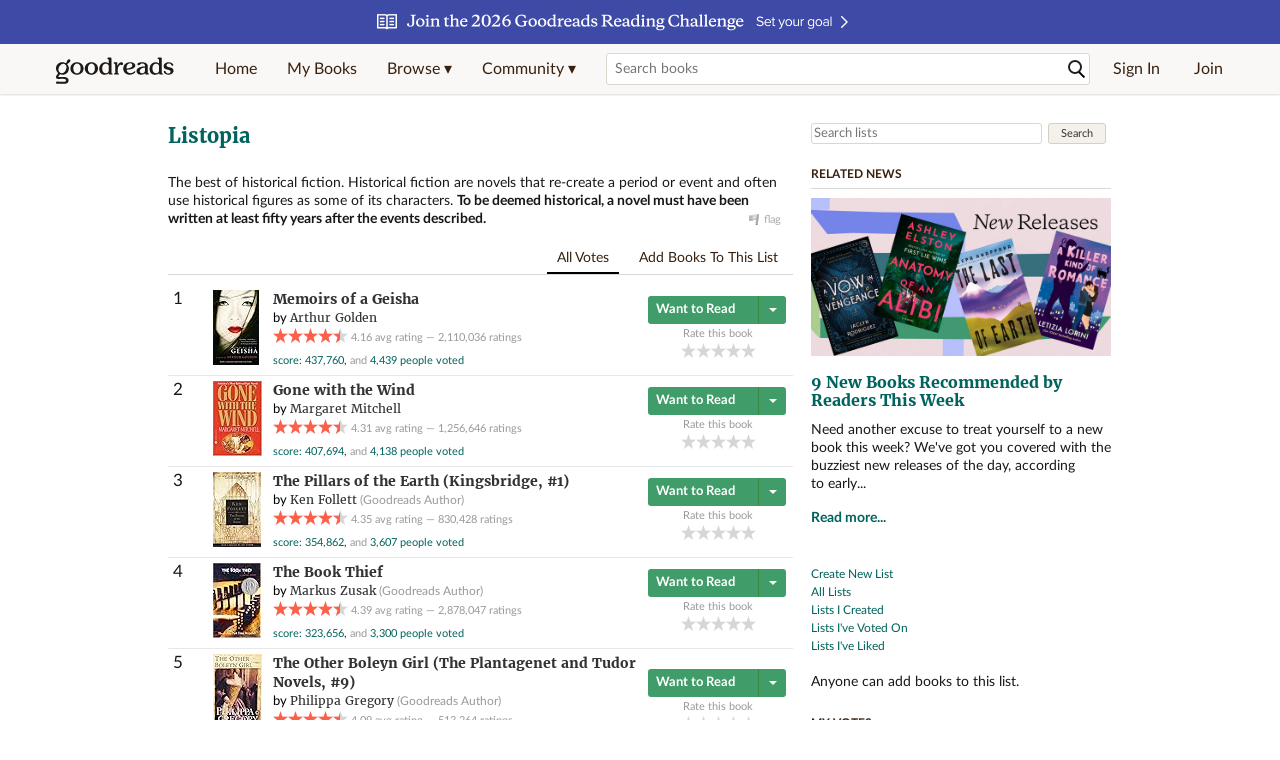

--- FILE ---
content_type: text/html; charset=utf-8
request_url: https://www.goodreads.com/list/show/15.Best_Historical_Fiction
body_size: 92759
content:
<!DOCTYPE html>
<html class="desktop withSiteHeaderTopFullImage
">
<head>
  <title>Best Historical Fiction (7433 books)</title>

<meta content='7,433 books based on 25609 votes: Memoirs of a Geisha by Arthur Golden, Gone with the Wind by Margaret Mitchell, The Pillars of the Earth by Ken Follett,...' name='description'>
<meta content='telephone=no' name='format-detection'>
<link href='https://www.goodreads.com/list/show/15.Best_Historical_Fiction' rel='canonical'>



    <script type="text/javascript"> var ue_t0=window.ue_t0||+new Date();
 </script>
  <script type="text/javascript">
    var ue_mid = "A1PQBFHBHS6YH1";
    var ue_sn = "www.goodreads.com";
    var ue_furl = "fls-na.amazon.com";
    var ue_sid = "293-4490358-7770105";
    var ue_id = "ASKSVTXGN6V2QAJDD3RS";

    (function(e){var c=e;var a=c.ue||{};a.main_scope="mainscopecsm";a.q=[];a.t0=c.ue_t0||+new Date();a.d=g;function g(h){return +new Date()-(h?0:a.t0)}function d(h){return function(){a.q.push({n:h,a:arguments,t:a.d()})}}function b(m,l,h,j,i){var k={m:m,f:l,l:h,c:""+j,err:i,fromOnError:1,args:arguments};c.ueLogError(k);return false}b.skipTrace=1;e.onerror=b;function f(){c.uex("ld")}if(e.addEventListener){e.addEventListener("load",f,false)}else{if(e.attachEvent){e.attachEvent("onload",f)}}a.tag=d("tag");a.log=d("log");a.reset=d("rst");c.ue_csm=c;c.ue=a;c.ueLogError=d("err");c.ues=d("ues");c.uet=d("uet");c.uex=d("uex");c.uet("ue")})(window);(function(e,d){var a=e.ue||{};function c(g){if(!g){return}var f=d.head||d.getElementsByTagName("head")[0]||d.documentElement,h=d.createElement("script");h.async="async";h.src=g;f.insertBefore(h,f.firstChild)}function b(){var k=e.ue_cdn||"m.media-amazon.com",g=e.ue_cdns||"m.media-amazon.com",j="/images/G/01/csminstrumentation/",h=e.ue_file||"ue-full-11e51f253e8ad9d145f4ed644b40f692._V1_.js",f,i;if(h.indexOf("NSTRUMENTATION_FIL")>=0){return}if("ue_https" in e){f=e.ue_https}else{f=e.location&&e.location.protocol=="https:"?1:0}i=f?"https://":"http://";i+=f?g:k;i+=j;i+=h;c(i)}if(!e.ue_inline){if(a.loadUEFull){a.loadUEFull()}else{b()}}a.uels=c;e.ue=a})(window,document);

    if (window.ue && window.ue.tag) { window.ue.tag('list:show:signed_out', ue.main_scope);window.ue.tag('list:show:signed_out:desktop', ue.main_scope); }
  </script>

  <!-- * Copied from https://info.analytics.a2z.com/#/docs/data_collection/csa/onboard */ -->
<script>
  //<![CDATA[
    !function(){function n(n,t){var r=i(n);return t&&(r=r("instance",t)),r}var r=[],c=0,i=function(t){return function(){var n=c++;return r.push([t,[].slice.call(arguments,0),n,{time:Date.now()}]),i(n)}};n._s=r,this.csa=n}();
    
    if (window.csa) {
      window.csa("Config", {
        "Application": "GoodreadsMonolith",
        "Events.SushiEndpoint": "https://unagi.amazon.com/1/events/com.amazon.csm.csa.prod",
        "Events.Namespace": "csa",
        "CacheDetection.RequestID": "ASKSVTXGN6V2QAJDD3RS",
        "ObfuscatedMarketplaceId": "A1PQBFHBHS6YH1"
      });
    
      window.csa("Events")("setEntity", {
        session: { id: "293-4490358-7770105" },
        page: {requestId: "ASKSVTXGN6V2QAJDD3RS", meaningful: "interactive"}
      });
    }
    
    var e = document.createElement("script"); e.src = "https://m.media-amazon.com/images/I/41mrkPcyPwL.js"; document.head.appendChild(e);
  //]]>
</script>


          <script type="text/javascript">
        if (window.Mobvious === undefined) {
          window.Mobvious = {};
        }
        window.Mobvious.device_type = 'desktop';
        </script>


  
<script src="https://s.gr-assets.com/assets/webfontloader-f0d95107f593df01d332dddc54e598cb.js"></script>
<script>
//<![CDATA[

  WebFont.load({
    classes: false,
    custom: {
      families: ["Lato:n4,n7,i4", "Merriweather:n4,n7,i4"],
      urls: ["https://s.gr-assets.com/assets/gr/fonts-cf24b9fb9a07049b1cf20d385104c1a8.css"]
    }
  });

//]]>
</script>

  <link rel="stylesheet" media="all" href="https://s.gr-assets.com/assets/goodreads-dbae0a4aacf2920f43b7053e28e08b75.css" />

    <style type="text/css" media="screen">
    .bigTabs {
      margin-bottom: 10px;
    }

    .list_read{
      background-color: #D7D2C4;
      float: left;
    }
  </style>


  <link rel="stylesheet" media="screen" href="https://s.gr-assets.com/assets/common_images-52bf53648cedebbe6988969ad4c628e3.css" />

  <script type="text/javascript">
    window.CKEDITOR_BASEPATH = 'https://s.gr-assets.com/assets/ckeditor/';
  </script>

  <script src="https://s.gr-assets.com/assets/desktop/libraries-c07ee2e4be9ade4a64546b3ec60b523b.js"></script>
  <script src="https://s.gr-assets.com/assets/application-8fecfbed85cd679be5d43c74ec00ed1c.js"></script>

    

  <meta name="csrf-param" content="authenticity_token" />
<meta name="csrf-token" content="ogtH2Vn33mTPNQBdCEPbvJ2N6JPoWDe+cgZ5rtaGkZDDm8hMWq0rUI6bnW1kTk1kizDKWlx9f9HjX9WG1GF3pA==" />,

  <meta name="request-id" content="QR24E2NPJ89VVQ064GXA" />

    <script src="https://s.gr-assets.com/assets/react_client_side/external_dependencies-2e2b90fafc.js" defer="defer"></script>
<script src="https://s.gr-assets.com/assets/react_client_side/site_header-30df57490b.js" defer="defer"></script>
<script src="https://s.gr-assets.com/assets/react_client_side/custom_react_ujs-b1220d5e0a4820e90b905c302fc5cb52.js" defer="defer"></script>


  <script>
  //<![CDATA[
    $grfb.init.done(function() {
      if (this.auth.status === "not_authorized") {
        // logged into Facebook user but not a GR app user; show FB button
        $j("#generalRegPrompt").hide();
      } else {
        $j("#facebookRegPrompt").hide();
      }
      $j("#connectPrompt").show();
    });
  //]]>
</script>


  
  
  

  <link rel="search" type="application/opensearchdescription+xml" href="/opensearch.xml" title="Goodreads">

    <meta name="description" content="7,433 books based on 25609 votes: Memoirs of a Geisha by Arthur Golden, Gone with the Wind by Margaret Mitchell, The Pillars of the Earth by Ken Follett,...">


  <meta content='summary' name='twitter:card'>
<meta content='@goodreads' name='twitter:site'>
<meta content='Best Historical Fiction (7433 books)' name='twitter:title'>
<meta content='7,433 books based on 25609 votes: Memoirs of a Geisha by Arthur Golden, Gone with the Wind by Margaret Mitchell, The Pillars of the Earth by Ken Follett,...' name='twitter:description'>


  <meta name="verify-v1" content="cEf8XOH0pulh1aYQeZ1gkXHsQ3dMPSyIGGYqmF53690=">
  <meta name="google-site-verification" content="PfFjeZ9OK1RrUrKlmAPn_iZJ_vgHaZO1YQ-QlG2VsJs" />
  <meta name="apple-itunes-app" content="app-id=355833469">
</head>


<body class="">
<div data-react-class="ReactComponents.StoresInitializer" data-react-props="{}"><noscript data-reactid=".lio36wl4lo" data-react-checksum="-1452076775"></noscript></div>

<script src="https://s.gr-assets.com/assets/fb_dep_form-e2e4a0d9dc062011458143c32b2d789b.js"></script>

<div class="content" id="bodycontainer" style="">
    <script>
  //<![CDATA[
    var initializeGrfb = function() {
      $grfb.initialize({
        appId: "2415071772"
      });
    };
    if (typeof $grfb !== "undefined") {
      initializeGrfb();
    } else {
      window.addEventListener("DOMContentLoaded", function() {
        if (typeof $grfb !== "undefined") {
          initializeGrfb();
        }
      });
    }
  //]]>
</script>

<script>
  //<![CDATA[
    function loadScript(url, callback) {
      var script = document.createElement("script");
      script.type = "text/javascript";
    
      if (script.readyState) {  //Internet Explorer
          script.onreadystatechange = function() {
            if (script.readyState == "loaded" ||
                    script.readyState == "complete") {
              script.onreadystatechange = null;
              callback();
            }
          };
      } else {  //Other browsers
        script.onload = function() {
          callback();
        };
      }
    
      script.src = url;
      document.getElementsByTagName("head")[0].appendChild(script);
    }
    
    function initAppleId() {
      AppleID.auth.init({
        clientId : 'com.goodreads.app', 
        scope : 'name email',
        redirectURI: 'https://www.goodreads.com/apple_users/sign_in_with_apple_web',
        state: 'apple_oauth_state_23307f2e-b290-4a6d-838e-4c2cdb9a9952'
      });
    }
    
    var initializeSiwa = function() {
      var APPLE_SIGN_IN_JS_URL =  "https://appleid.cdn-apple.com/appleauth/static/jsapi/appleid/1/en_US/appleid.auth.js"
      loadScript(APPLE_SIGN_IN_JS_URL, initAppleId);
    };
    if (typeof AppleID !== "undefined") {
      initAppleId();
    } else {
      initializeSiwa();
    }
  //]]>
</script>

<div class='siteHeader'>
<div data-react-class="ReactComponents.HeaderStoreConnector" data-react-props="{&quot;myBooksUrl&quot;:&quot;/review/list?ref=nav_mybooks&quot;,&quot;browseUrl&quot;:&quot;/book?ref=nav_brws&quot;,&quot;recommendationsUrl&quot;:&quot;/recommendations?ref=nav_brws_recs&quot;,&quot;choiceAwardsUrl&quot;:&quot;/choiceawards?ref=nav_brws_gca&quot;,&quot;genresIndexUrl&quot;:&quot;/genres?ref=nav_brws_genres&quot;,&quot;giveawayUrl&quot;:&quot;/giveaway?ref=nav_brws_giveaways&quot;,&quot;exploreUrl&quot;:&quot;/book?ref=nav_brws_explore&quot;,&quot;homeUrl&quot;:&quot;/?ref=nav_home&quot;,&quot;listUrl&quot;:&quot;/list?ref=nav_brws_lists&quot;,&quot;newsUrl&quot;:&quot;/news?ref=nav_brws_news&quot;,&quot;communityUrl&quot;:&quot;/group?ref=nav_comm&quot;,&quot;groupsUrl&quot;:&quot;/group?ref=nav_comm_groups&quot;,&quot;quotesUrl&quot;:&quot;/quotes?ref=nav_comm_quotes&quot;,&quot;featuredAskAuthorUrl&quot;:&quot;/ask_the_author?ref=nav_comm_askauthor&quot;,&quot;autocompleteUrl&quot;:&quot;/book/auto_complete&quot;,&quot;defaultLogoActionUrl&quot;:&quot;/&quot;,&quot;topFullImage&quot;:{&quot;clickthroughUrl&quot;:&quot;https://www.goodreads.com/readingchallenges?ref=rc_jan_26_ss&quot;,&quot;altText&quot;:&quot;2026 Reading Challenge &quot;,&quot;backgroundColor&quot;:&quot;#3D4AA6&quot;,&quot;xs&quot;:{&quot;1x&quot;:&quot;https://i.gr-assets.com/images/S/compressed.photo.goodreads.com/siteheaderbannerimages/1766173323i/639.jpg&quot;,&quot;2x&quot;:&quot;https://i.gr-assets.com/images/S/compressed.photo.goodreads.com/siteheaderbannerimages/1766173328i/640.jpg&quot;},&quot;md&quot;:{&quot;1x&quot;:&quot;https://i.gr-assets.com/images/S/compressed.photo.goodreads.com/siteheaderbannerimages/1766173312i/637.jpg&quot;,&quot;2x&quot;:&quot;https://i.gr-assets.com/images/S/compressed.photo.goodreads.com/siteheaderbannerimages/1766173317i/638.jpg&quot;}},&quot;logo&quot;:{&quot;clickthroughUrl&quot;:&quot;/&quot;,&quot;altText&quot;:&quot;Goodreads Home&quot;},&quot;searchPath&quot;:&quot;/search&quot;,&quot;newReleasesUrl&quot;:&quot;/book/popular_by_date/2026/1?ref=nav_brws_newrels&quot;,&quot;signInUrl&quot;:&quot;/user/sign_in&quot;,&quot;signUpUrl&quot;:&quot;/user/sign_up&quot;,&quot;signInWithReturnUrl&quot;:true,&quot;deployServices&quot;:[],&quot;defaultLogoAltText&quot;:&quot;Goodreads Home&quot;,&quot;mobviousDeviceType&quot;:&quot;desktop&quot;}"><header data-reactid=".1wwkdmlc4rw" data-react-checksum="752908568"><div class="siteHeader__topFullImageContainer" style="background-color:#3D4AA6;" data-reactid=".1wwkdmlc4rw.0"><a class="siteHeader__topFullImageLink" href="https://www.goodreads.com/readingchallenges?ref=rc_jan_26_ss" data-reactid=".1wwkdmlc4rw.0.0"><picture data-reactid=".1wwkdmlc4rw.0.0.0"><source media="(min-width: 768px)" srcset="https://i.gr-assets.com/images/S/compressed.photo.goodreads.com/siteheaderbannerimages/1766173312i/637.jpg 1x, https://i.gr-assets.com/images/S/compressed.photo.goodreads.com/siteheaderbannerimages/1766173317i/638.jpg 2x" data-reactid=".1wwkdmlc4rw.0.0.0.0"/><img alt="2026 Reading Challenge " class="siteHeader__topFullImage" src="https://i.gr-assets.com/images/S/compressed.photo.goodreads.com/siteheaderbannerimages/1766173323i/639.jpg" srcset="https://i.gr-assets.com/images/S/compressed.photo.goodreads.com/siteheaderbannerimages/1766173328i/640.jpg 2x" data-reactid=".1wwkdmlc4rw.0.0.0.1"/></picture></a></div><div class="siteHeader__topLine gr-box gr-box--withShadow" data-reactid=".1wwkdmlc4rw.1"><div class="siteHeader__contents" data-reactid=".1wwkdmlc4rw.1.0"><div class="siteHeader__topLevelItem siteHeader__topLevelItem--searchIcon" data-reactid=".1wwkdmlc4rw.1.0.0"><button class="siteHeader__searchIcon gr-iconButton" aria-label="Toggle search" type="button" data-ux-click="true" data-reactid=".1wwkdmlc4rw.1.0.0.0"></button></div><a href="/" class="siteHeader__logo" aria-label="Goodreads Home" title="Goodreads Home" data-reactid=".1wwkdmlc4rw.1.0.1"></a><nav class="siteHeader__primaryNavInline" data-reactid=".1wwkdmlc4rw.1.0.2"><ul role="menu" class="siteHeader__menuList" data-reactid=".1wwkdmlc4rw.1.0.2.0"><li class="siteHeader__topLevelItem siteHeader__topLevelItem--home" data-reactid=".1wwkdmlc4rw.1.0.2.0.0"><a href="/?ref=nav_home" class="siteHeader__topLevelLink" data-reactid=".1wwkdmlc4rw.1.0.2.0.0.0">Home</a></li><li class="siteHeader__topLevelItem" data-reactid=".1wwkdmlc4rw.1.0.2.0.1"><a href="/review/list?ref=nav_mybooks" class="siteHeader__topLevelLink" data-reactid=".1wwkdmlc4rw.1.0.2.0.1.0">My Books</a></li><li class="siteHeader__topLevelItem" data-reactid=".1wwkdmlc4rw.1.0.2.0.2"><div class="primaryNavMenu primaryNavMenu--siteHeaderBrowseMenu ignore-react-onclickoutside" data-reactid=".1wwkdmlc4rw.1.0.2.0.2.0"><a class="primaryNavMenu__trigger primaryNavMenu__trigger--siteHeaderBrowseMenu" href="/book?ref=nav_brws" role="button" aria-haspopup="true" aria-expanded="false" data-ux-click="true" data-reactid=".1wwkdmlc4rw.1.0.2.0.2.0.0"><span data-reactid=".1wwkdmlc4rw.1.0.2.0.2.0.0.0">Browse ▾</span></a><div class="primaryNavMenu__menu gr-box gr-box--withShadowLarge wide" role="menu" data-reactid=".1wwkdmlc4rw.1.0.2.0.2.0.1"><div class="siteHeader__browseMenuDropdown" data-reactid=".1wwkdmlc4rw.1.0.2.0.2.0.1.0"><ul class="siteHeader__subNav" data-reactid=".1wwkdmlc4rw.1.0.2.0.2.0.1.0.0"><li role="menuitem Recommendations" class="menuLink" aria-label="Recommendations" data-reactid=".1wwkdmlc4rw.1.0.2.0.2.0.1.0.0.0"><a href="/recommendations?ref=nav_brws_recs" class="siteHeader__subNavLink" data-reactid=".1wwkdmlc4rw.1.0.2.0.2.0.1.0.0.0.0">Recommendations</a></li><li role="menuitem Choice Awards" class="menuLink" aria-label="Choice Awards" data-reactid=".1wwkdmlc4rw.1.0.2.0.2.0.1.0.0.1"><a href="/choiceawards?ref=nav_brws_gca" class="siteHeader__subNavLink" data-reactid=".1wwkdmlc4rw.1.0.2.0.2.0.1.0.0.1.0">Choice Awards</a></li><li role="menuitem Genres" class="menuLink" aria-label="Genres" data-reactid=".1wwkdmlc4rw.1.0.2.0.2.0.1.0.0.2"><a href="/genres?ref=nav_brws_genres" class="siteHeader__subNavLink siteHeader__subNavLink--genresIndex" data-reactid=".1wwkdmlc4rw.1.0.2.0.2.0.1.0.0.2.0">Genres</a></li><li role="menuitem Giveaways" class="menuLink" aria-label="Giveaways" data-reactid=".1wwkdmlc4rw.1.0.2.0.2.0.1.0.0.3"><a href="/giveaway?ref=nav_brws_giveaways" class="siteHeader__subNavLink" data-reactid=".1wwkdmlc4rw.1.0.2.0.2.0.1.0.0.3.0">Giveaways</a></li><li role="menuitem New Releases" class="menuLink" aria-label="New Releases" data-reactid=".1wwkdmlc4rw.1.0.2.0.2.0.1.0.0.4"><a href="/book/popular_by_date/2026/1?ref=nav_brws_newrels" class="siteHeader__subNavLink" data-reactid=".1wwkdmlc4rw.1.0.2.0.2.0.1.0.0.4.0">New Releases</a></li><li role="menuitem Lists" class="menuLink" aria-label="Lists" data-reactid=".1wwkdmlc4rw.1.0.2.0.2.0.1.0.0.5"><a href="/list?ref=nav_brws_lists" class="siteHeader__subNavLink" data-reactid=".1wwkdmlc4rw.1.0.2.0.2.0.1.0.0.5.0">Lists</a></li><li role="menuitem Explore" class="menuLink" aria-label="Explore" data-reactid=".1wwkdmlc4rw.1.0.2.0.2.0.1.0.0.6"><a href="/book?ref=nav_brws_explore" class="siteHeader__subNavLink" data-reactid=".1wwkdmlc4rw.1.0.2.0.2.0.1.0.0.6.0">Explore</a></li><li role="menuitem News &amp; Interviews" class="menuLink" aria-label="News &amp; Interviews" data-reactid=".1wwkdmlc4rw.1.0.2.0.2.0.1.0.0.7"><a href="/news?ref=nav_brws_news" class="siteHeader__subNavLink" data-reactid=".1wwkdmlc4rw.1.0.2.0.2.0.1.0.0.7.0">News &amp; Interviews</a></li></ul><div class="siteHeader__spotlight siteHeader__spotlight--withoutSubMenu" data-reactid=".1wwkdmlc4rw.1.0.2.0.2.0.1.0.1"><div class="genreListContainer" data-reactid=".1wwkdmlc4rw.1.0.2.0.2.0.1.0.1.0"><div class="siteHeader__heading siteHeader__title" data-reactid=".1wwkdmlc4rw.1.0.2.0.2.0.1.0.1.0.0">Genres</div><ul class="genreList" data-reactid=".1wwkdmlc4rw.1.0.2.0.2.0.1.0.1.0.1:$genreList0"><li role="menuitem" class="genreList__genre" data-reactid=".1wwkdmlc4rw.1.0.2.0.2.0.1.0.1.0.1:$genreList0.0:$Art"><a href="/genres/art" class="genreList__genreLink gr-hyperlink gr-hyperlink--naked" data-reactid=".1wwkdmlc4rw.1.0.2.0.2.0.1.0.1.0.1:$genreList0.0:$Art.0">Art</a></li><li role="menuitem" class="genreList__genre" data-reactid=".1wwkdmlc4rw.1.0.2.0.2.0.1.0.1.0.1:$genreList0.0:$Biography"><a href="/genres/biography" class="genreList__genreLink gr-hyperlink gr-hyperlink--naked" data-reactid=".1wwkdmlc4rw.1.0.2.0.2.0.1.0.1.0.1:$genreList0.0:$Biography.0">Biography</a></li><li role="menuitem" class="genreList__genre" data-reactid=".1wwkdmlc4rw.1.0.2.0.2.0.1.0.1.0.1:$genreList0.0:$Business"><a href="/genres/business" class="genreList__genreLink gr-hyperlink gr-hyperlink--naked" data-reactid=".1wwkdmlc4rw.1.0.2.0.2.0.1.0.1.0.1:$genreList0.0:$Business.0">Business</a></li><li role="menuitem" class="genreList__genre" data-reactid=".1wwkdmlc4rw.1.0.2.0.2.0.1.0.1.0.1:$genreList0.0:$Children&#x27;s"><a href="/genres/children-s" class="genreList__genreLink gr-hyperlink gr-hyperlink--naked" data-reactid=".1wwkdmlc4rw.1.0.2.0.2.0.1.0.1.0.1:$genreList0.0:$Children&#x27;s.0">Children&#x27;s</a></li><li role="menuitem" class="genreList__genre" data-reactid=".1wwkdmlc4rw.1.0.2.0.2.0.1.0.1.0.1:$genreList0.0:$Christian"><a href="/genres/christian" class="genreList__genreLink gr-hyperlink gr-hyperlink--naked" data-reactid=".1wwkdmlc4rw.1.0.2.0.2.0.1.0.1.0.1:$genreList0.0:$Christian.0">Christian</a></li><li role="menuitem" class="genreList__genre" data-reactid=".1wwkdmlc4rw.1.0.2.0.2.0.1.0.1.0.1:$genreList0.0:$Classics"><a href="/genres/classics" class="genreList__genreLink gr-hyperlink gr-hyperlink--naked" data-reactid=".1wwkdmlc4rw.1.0.2.0.2.0.1.0.1.0.1:$genreList0.0:$Classics.0">Classics</a></li><li role="menuitem" class="genreList__genre" data-reactid=".1wwkdmlc4rw.1.0.2.0.2.0.1.0.1.0.1:$genreList0.0:$Comics"><a href="/genres/comics" class="genreList__genreLink gr-hyperlink gr-hyperlink--naked" data-reactid=".1wwkdmlc4rw.1.0.2.0.2.0.1.0.1.0.1:$genreList0.0:$Comics.0">Comics</a></li><li role="menuitem" class="genreList__genre" data-reactid=".1wwkdmlc4rw.1.0.2.0.2.0.1.0.1.0.1:$genreList0.0:$Cookbooks"><a href="/genres/cookbooks" class="genreList__genreLink gr-hyperlink gr-hyperlink--naked" data-reactid=".1wwkdmlc4rw.1.0.2.0.2.0.1.0.1.0.1:$genreList0.0:$Cookbooks.0">Cookbooks</a></li><li role="menuitem" class="genreList__genre" data-reactid=".1wwkdmlc4rw.1.0.2.0.2.0.1.0.1.0.1:$genreList0.0:$Ebooks"><a href="/genres/ebooks" class="genreList__genreLink gr-hyperlink gr-hyperlink--naked" data-reactid=".1wwkdmlc4rw.1.0.2.0.2.0.1.0.1.0.1:$genreList0.0:$Ebooks.0">Ebooks</a></li><li role="menuitem" class="genreList__genre" data-reactid=".1wwkdmlc4rw.1.0.2.0.2.0.1.0.1.0.1:$genreList0.0:$Fantasy"><a href="/genres/fantasy" class="genreList__genreLink gr-hyperlink gr-hyperlink--naked" data-reactid=".1wwkdmlc4rw.1.0.2.0.2.0.1.0.1.0.1:$genreList0.0:$Fantasy.0">Fantasy</a></li></ul><ul class="genreList" data-reactid=".1wwkdmlc4rw.1.0.2.0.2.0.1.0.1.0.1:$genreList1"><li role="menuitem" class="genreList__genre" data-reactid=".1wwkdmlc4rw.1.0.2.0.2.0.1.0.1.0.1:$genreList1.0:$Fiction"><a href="/genres/fiction" class="genreList__genreLink gr-hyperlink gr-hyperlink--naked" data-reactid=".1wwkdmlc4rw.1.0.2.0.2.0.1.0.1.0.1:$genreList1.0:$Fiction.0">Fiction</a></li><li role="menuitem" class="genreList__genre" data-reactid=".1wwkdmlc4rw.1.0.2.0.2.0.1.0.1.0.1:$genreList1.0:$Graphic Novels"><a href="/genres/graphic-novels" class="genreList__genreLink gr-hyperlink gr-hyperlink--naked" data-reactid=".1wwkdmlc4rw.1.0.2.0.2.0.1.0.1.0.1:$genreList1.0:$Graphic Novels.0">Graphic Novels</a></li><li role="menuitem" class="genreList__genre" data-reactid=".1wwkdmlc4rw.1.0.2.0.2.0.1.0.1.0.1:$genreList1.0:$Historical Fiction"><a href="/genres/historical-fiction" class="genreList__genreLink gr-hyperlink gr-hyperlink--naked" data-reactid=".1wwkdmlc4rw.1.0.2.0.2.0.1.0.1.0.1:$genreList1.0:$Historical Fiction.0">Historical Fiction</a></li><li role="menuitem" class="genreList__genre" data-reactid=".1wwkdmlc4rw.1.0.2.0.2.0.1.0.1.0.1:$genreList1.0:$History"><a href="/genres/history" class="genreList__genreLink gr-hyperlink gr-hyperlink--naked" data-reactid=".1wwkdmlc4rw.1.0.2.0.2.0.1.0.1.0.1:$genreList1.0:$History.0">History</a></li><li role="menuitem" class="genreList__genre" data-reactid=".1wwkdmlc4rw.1.0.2.0.2.0.1.0.1.0.1:$genreList1.0:$Horror"><a href="/genres/horror" class="genreList__genreLink gr-hyperlink gr-hyperlink--naked" data-reactid=".1wwkdmlc4rw.1.0.2.0.2.0.1.0.1.0.1:$genreList1.0:$Horror.0">Horror</a></li><li role="menuitem" class="genreList__genre" data-reactid=".1wwkdmlc4rw.1.0.2.0.2.0.1.0.1.0.1:$genreList1.0:$Memoir"><a href="/genres/memoir" class="genreList__genreLink gr-hyperlink gr-hyperlink--naked" data-reactid=".1wwkdmlc4rw.1.0.2.0.2.0.1.0.1.0.1:$genreList1.0:$Memoir.0">Memoir</a></li><li role="menuitem" class="genreList__genre" data-reactid=".1wwkdmlc4rw.1.0.2.0.2.0.1.0.1.0.1:$genreList1.0:$Music"><a href="/genres/music" class="genreList__genreLink gr-hyperlink gr-hyperlink--naked" data-reactid=".1wwkdmlc4rw.1.0.2.0.2.0.1.0.1.0.1:$genreList1.0:$Music.0">Music</a></li><li role="menuitem" class="genreList__genre" data-reactid=".1wwkdmlc4rw.1.0.2.0.2.0.1.0.1.0.1:$genreList1.0:$Mystery"><a href="/genres/mystery" class="genreList__genreLink gr-hyperlink gr-hyperlink--naked" data-reactid=".1wwkdmlc4rw.1.0.2.0.2.0.1.0.1.0.1:$genreList1.0:$Mystery.0">Mystery</a></li><li role="menuitem" class="genreList__genre" data-reactid=".1wwkdmlc4rw.1.0.2.0.2.0.1.0.1.0.1:$genreList1.0:$Nonfiction"><a href="/genres/non-fiction" class="genreList__genreLink gr-hyperlink gr-hyperlink--naked" data-reactid=".1wwkdmlc4rw.1.0.2.0.2.0.1.0.1.0.1:$genreList1.0:$Nonfiction.0">Nonfiction</a></li><li role="menuitem" class="genreList__genre" data-reactid=".1wwkdmlc4rw.1.0.2.0.2.0.1.0.1.0.1:$genreList1.0:$Poetry"><a href="/genres/poetry" class="genreList__genreLink gr-hyperlink gr-hyperlink--naked" data-reactid=".1wwkdmlc4rw.1.0.2.0.2.0.1.0.1.0.1:$genreList1.0:$Poetry.0">Poetry</a></li></ul><ul class="genreList" data-reactid=".1wwkdmlc4rw.1.0.2.0.2.0.1.0.1.0.1:$genreList2"><li role="menuitem" class="genreList__genre" data-reactid=".1wwkdmlc4rw.1.0.2.0.2.0.1.0.1.0.1:$genreList2.0:$Psychology"><a href="/genres/psychology" class="genreList__genreLink gr-hyperlink gr-hyperlink--naked" data-reactid=".1wwkdmlc4rw.1.0.2.0.2.0.1.0.1.0.1:$genreList2.0:$Psychology.0">Psychology</a></li><li role="menuitem" class="genreList__genre" data-reactid=".1wwkdmlc4rw.1.0.2.0.2.0.1.0.1.0.1:$genreList2.0:$Romance"><a href="/genres/romance" class="genreList__genreLink gr-hyperlink gr-hyperlink--naked" data-reactid=".1wwkdmlc4rw.1.0.2.0.2.0.1.0.1.0.1:$genreList2.0:$Romance.0">Romance</a></li><li role="menuitem" class="genreList__genre" data-reactid=".1wwkdmlc4rw.1.0.2.0.2.0.1.0.1.0.1:$genreList2.0:$Science"><a href="/genres/science" class="genreList__genreLink gr-hyperlink gr-hyperlink--naked" data-reactid=".1wwkdmlc4rw.1.0.2.0.2.0.1.0.1.0.1:$genreList2.0:$Science.0">Science</a></li><li role="menuitem" class="genreList__genre" data-reactid=".1wwkdmlc4rw.1.0.2.0.2.0.1.0.1.0.1:$genreList2.0:$Science Fiction"><a href="/genres/science-fiction" class="genreList__genreLink gr-hyperlink gr-hyperlink--naked" data-reactid=".1wwkdmlc4rw.1.0.2.0.2.0.1.0.1.0.1:$genreList2.0:$Science Fiction.0">Science Fiction</a></li><li role="menuitem" class="genreList__genre" data-reactid=".1wwkdmlc4rw.1.0.2.0.2.0.1.0.1.0.1:$genreList2.0:$Self Help"><a href="/genres/self-help" class="genreList__genreLink gr-hyperlink gr-hyperlink--naked" data-reactid=".1wwkdmlc4rw.1.0.2.0.2.0.1.0.1.0.1:$genreList2.0:$Self Help.0">Self Help</a></li><li role="menuitem" class="genreList__genre" data-reactid=".1wwkdmlc4rw.1.0.2.0.2.0.1.0.1.0.1:$genreList2.0:$Sports"><a href="/genres/sports" class="genreList__genreLink gr-hyperlink gr-hyperlink--naked" data-reactid=".1wwkdmlc4rw.1.0.2.0.2.0.1.0.1.0.1:$genreList2.0:$Sports.0">Sports</a></li><li role="menuitem" class="genreList__genre" data-reactid=".1wwkdmlc4rw.1.0.2.0.2.0.1.0.1.0.1:$genreList2.0:$Thriller"><a href="/genres/thriller" class="genreList__genreLink gr-hyperlink gr-hyperlink--naked" data-reactid=".1wwkdmlc4rw.1.0.2.0.2.0.1.0.1.0.1:$genreList2.0:$Thriller.0">Thriller</a></li><li role="menuitem" class="genreList__genre" data-reactid=".1wwkdmlc4rw.1.0.2.0.2.0.1.0.1.0.1:$genreList2.0:$Travel"><a href="/genres/travel" class="genreList__genreLink gr-hyperlink gr-hyperlink--naked" data-reactid=".1wwkdmlc4rw.1.0.2.0.2.0.1.0.1.0.1:$genreList2.0:$Travel.0">Travel</a></li><li role="menuitem" class="genreList__genre" data-reactid=".1wwkdmlc4rw.1.0.2.0.2.0.1.0.1.0.1:$genreList2.0:$Young Adult"><a href="/genres/young-adult" class="genreList__genreLink gr-hyperlink gr-hyperlink--naked" data-reactid=".1wwkdmlc4rw.1.0.2.0.2.0.1.0.1.0.1:$genreList2.0:$Young Adult.0">Young Adult</a></li><li role="menuitem" class="genreList__genre" data-reactid=".1wwkdmlc4rw.1.0.2.0.2.0.1.0.1.0.1:$genreList2.1"><a href="/genres" class="genreList__genreLink gr-hyperlink gr-hyperlink--naked" data-reactid=".1wwkdmlc4rw.1.0.2.0.2.0.1.0.1.0.1:$genreList2.1.0">More Genres</a></li></ul></div></div></div></div></div></li><li class="siteHeader__topLevelItem siteHeader__topLevelItem--community" data-reactid=".1wwkdmlc4rw.1.0.2.0.3"><div class="primaryNavMenu ignore-react-onclickoutside" data-reactid=".1wwkdmlc4rw.1.0.2.0.3.0"><a class="primaryNavMenu__trigger" href="/group?ref=nav_comm" role="button" aria-haspopup="true" aria-expanded="false" data-ux-click="true" data-reactid=".1wwkdmlc4rw.1.0.2.0.3.0.0"><span data-reactid=".1wwkdmlc4rw.1.0.2.0.3.0.0.0">Community ▾</span></a><div class="primaryNavMenu__menu gr-box gr-box--withShadowLarge" role="menu" data-reactid=".1wwkdmlc4rw.1.0.2.0.3.0.1"><ul class="siteHeader__subNav" data-reactid=".1wwkdmlc4rw.1.0.2.0.3.0.1.0"><li role="menuitem Groups" class="menuLink" aria-label="Groups" data-reactid=".1wwkdmlc4rw.1.0.2.0.3.0.1.0.0"><a href="/group?ref=nav_comm_groups" class="siteHeader__subNavLink" data-reactid=".1wwkdmlc4rw.1.0.2.0.3.0.1.0.0.0">Groups</a></li><li role="menuitem Quotes" class="menuLink" aria-label="Quotes" data-reactid=".1wwkdmlc4rw.1.0.2.0.3.0.1.0.2"><a href="/quotes?ref=nav_comm_quotes" class="siteHeader__subNavLink" data-reactid=".1wwkdmlc4rw.1.0.2.0.3.0.1.0.2.0">Quotes</a></li><li role="menuitem Ask the Author" class="menuLink" aria-label="Ask the Author" data-reactid=".1wwkdmlc4rw.1.0.2.0.3.0.1.0.3"><a href="/ask_the_author?ref=nav_comm_askauthor" class="siteHeader__subNavLink" data-reactid=".1wwkdmlc4rw.1.0.2.0.3.0.1.0.3.0">Ask the Author</a></li></ul></div></div></li></ul></nav><div accept-charset="UTF-8" class="searchBox searchBox--navbar" data-reactid=".1wwkdmlc4rw.1.0.3"><form autocomplete="off" action="/search" class="searchBox__form" role="search" aria-label="Search for books to add to your shelves" data-reactid=".1wwkdmlc4rw.1.0.3.0"><input class="searchBox__input searchBox__input--navbar" autocomplete="off" name="q" type="text" placeholder="Search books" aria-label="Search books" aria-controls="searchResults" data-reactid=".1wwkdmlc4rw.1.0.3.0.0"/><input type="hidden" name="qid" value="" data-reactid=".1wwkdmlc4rw.1.0.3.0.1"/><button type="submit" class="searchBox__icon--magnifyingGlass gr-iconButton searchBox__icon searchBox__icon--navbar" aria-label="Search" data-reactid=".1wwkdmlc4rw.1.0.3.0.2"></button></form></div><ul class="siteHeader__personal" data-reactid=".1wwkdmlc4rw.1.0.4"><li class="siteHeader__topLevelItem siteHeader__topLevelItem--signedOut" data-reactid=".1wwkdmlc4rw.1.0.4.0"><a href="/user/sign_in?returnurl=undefined" rel="nofollow" class="siteHeader__topLevelLink" data-reactid=".1wwkdmlc4rw.1.0.4.0.0">Sign In</a></li><li class="siteHeader__topLevelItem siteHeader__topLevelItem--signedOut" data-reactid=".1wwkdmlc4rw.1.0.4.1"><a href="/user/sign_up" rel="nofollow" class="siteHeader__topLevelLink" data-reactid=".1wwkdmlc4rw.1.0.4.1.0">Join</a></li></ul><div class="siteHeader__topLevelItem siteHeader__topLevelItem--signUp" data-reactid=".1wwkdmlc4rw.1.0.5"><a href="/user/sign_up" class="gr-button gr-button--dark" rel="nofollow" data-reactid=".1wwkdmlc4rw.1.0.5.0">Sign up</a></div><div class="modal modal--overlay modal--drawer" tabindex="0" data-reactid=".1wwkdmlc4rw.1.0.7"><div data-reactid=".1wwkdmlc4rw.1.0.7.0"><div class="modal__close" data-reactid=".1wwkdmlc4rw.1.0.7.0.0"><button type="button" class="gr-iconButton" data-reactid=".1wwkdmlc4rw.1.0.7.0.0.0"><img alt="Dismiss" src="//s.gr-assets.com/assets/gr/icons/icon_close_white-dbf4152deeef5bd3915d5d12210bf05f.svg" data-reactid=".1wwkdmlc4rw.1.0.7.0.0.0.0"/></button></div><div class="modal__content" data-reactid=".1wwkdmlc4rw.1.0.7.0.1"><div class="personalNavDrawer" data-reactid=".1wwkdmlc4rw.1.0.7.0.1.0"><div class="personalNavDrawer__personalNavContainer" data-reactid=".1wwkdmlc4rw.1.0.7.0.1.0.0"><noscript data-reactid=".1wwkdmlc4rw.1.0.7.0.1.0.0.0"></noscript></div><div class="personalNavDrawer__profileAndLinksContainer" data-reactid=".1wwkdmlc4rw.1.0.7.0.1.0.1"><div class="personalNavDrawer__profileContainer gr-mediaFlexbox gr-mediaFlexbox--alignItemsCenter" data-reactid=".1wwkdmlc4rw.1.0.7.0.1.0.1.0"><div class="gr-mediaFlexbox__media" data-reactid=".1wwkdmlc4rw.1.0.7.0.1.0.1.0.0"><img class="circularIcon circularIcon--large circularIcon--border" data-reactid=".1wwkdmlc4rw.1.0.7.0.1.0.1.0.0.0"/></div><div class="gr-mediaFlexbox__desc" data-reactid=".1wwkdmlc4rw.1.0.7.0.1.0.1.0.1"><a class="gr-hyperlink gr-hyperlink--bold" data-reactid=".1wwkdmlc4rw.1.0.7.0.1.0.1.0.1.0"></a><div class="u-displayBlock" data-reactid=".1wwkdmlc4rw.1.0.7.0.1.0.1.0.1.1"><a class="gr-hyperlink gr-hyperlink--naked" data-reactid=".1wwkdmlc4rw.1.0.7.0.1.0.1.0.1.1.0">View profile</a></div></div></div><div class="personalNavDrawer__profileMenuContainer" data-reactid=".1wwkdmlc4rw.1.0.7.0.1.0.1.1"><ul data-reactid=".1wwkdmlc4rw.1.0.7.0.1.0.1.1.0"><li role="menuitem Profile" class="menuLink" aria-label="Profile" data-reactid=".1wwkdmlc4rw.1.0.7.0.1.0.1.1.0.0"><span data-reactid=".1wwkdmlc4rw.1.0.7.0.1.0.1.1.0.0.0"><a class="siteHeader__subNavLink" data-reactid=".1wwkdmlc4rw.1.0.7.0.1.0.1.1.0.0.0.0">Profile</a></span></li><li role="menuitem Friends" class="menuLink" aria-label="Friends" data-reactid=".1wwkdmlc4rw.1.0.7.0.1.0.1.1.0.3"><a class="siteHeader__subNavLink" data-reactid=".1wwkdmlc4rw.1.0.7.0.1.0.1.1.0.3.0">Friends</a></li><li role="menuitem Groups" class="menuLink" aria-label="Groups" data-reactid=".1wwkdmlc4rw.1.0.7.0.1.0.1.1.0.4"><span data-reactid=".1wwkdmlc4rw.1.0.7.0.1.0.1.1.0.4.0"><a class="siteHeader__subNavLink" data-reactid=".1wwkdmlc4rw.1.0.7.0.1.0.1.1.0.4.0.0"><span data-reactid=".1wwkdmlc4rw.1.0.7.0.1.0.1.1.0.4.0.0.0">Groups</span></a></span></li><li role="menuitem Discussions" class="menuLink" aria-label="Discussions" data-reactid=".1wwkdmlc4rw.1.0.7.0.1.0.1.1.0.5"><a class="siteHeader__subNavLink" data-reactid=".1wwkdmlc4rw.1.0.7.0.1.0.1.1.0.5.0">Discussions</a></li><li role="menuitem Comments" class="menuLink" aria-label="Comments" data-reactid=".1wwkdmlc4rw.1.0.7.0.1.0.1.1.0.6"><a class="siteHeader__subNavLink" data-reactid=".1wwkdmlc4rw.1.0.7.0.1.0.1.1.0.6.0">Comments</a></li><li role="menuitem Reading Challenge" class="menuLink" aria-label="Reading Challenge" data-reactid=".1wwkdmlc4rw.1.0.7.0.1.0.1.1.0.7"><a class="siteHeader__subNavLink" data-reactid=".1wwkdmlc4rw.1.0.7.0.1.0.1.1.0.7.0">Reading Challenge</a></li><li role="menuitem Kindle Notes &amp; Highlights" class="menuLink" aria-label="Kindle Notes &amp; Highlights" data-reactid=".1wwkdmlc4rw.1.0.7.0.1.0.1.1.0.8"><a class="siteHeader__subNavLink" data-reactid=".1wwkdmlc4rw.1.0.7.0.1.0.1.1.0.8.0">Kindle Notes &amp; Highlights</a></li><li role="menuitem Quotes" class="menuLink" aria-label="Quotes" data-reactid=".1wwkdmlc4rw.1.0.7.0.1.0.1.1.0.9"><a class="siteHeader__subNavLink" data-reactid=".1wwkdmlc4rw.1.0.7.0.1.0.1.1.0.9.0">Quotes</a></li><li role="menuitem Favorite genres" class="menuLink" aria-label="Favorite genres" data-reactid=".1wwkdmlc4rw.1.0.7.0.1.0.1.1.0.a"><a class="siteHeader__subNavLink" data-reactid=".1wwkdmlc4rw.1.0.7.0.1.0.1.1.0.a.0">Favorite genres</a></li><li role="menuitem Friends&#x27; recommendations" class="menuLink" aria-label="Friends&#x27; recommendations" data-reactid=".1wwkdmlc4rw.1.0.7.0.1.0.1.1.0.b"><span data-reactid=".1wwkdmlc4rw.1.0.7.0.1.0.1.1.0.b.0"><a class="siteHeader__subNavLink" data-reactid=".1wwkdmlc4rw.1.0.7.0.1.0.1.1.0.b.0.0"><span data-reactid=".1wwkdmlc4rw.1.0.7.0.1.0.1.1.0.b.0.0.0">Friends’ recommendations</span></a></span></li><li role="menuitem Account settings" class="menuLink" aria-label="Account settings" data-reactid=".1wwkdmlc4rw.1.0.7.0.1.0.1.1.0.c"><a class="siteHeader__subNavLink u-topGrayBorder" data-reactid=".1wwkdmlc4rw.1.0.7.0.1.0.1.1.0.c.0">Account settings</a></li><li role="menuitem Help" class="menuLink" aria-label="Help" data-reactid=".1wwkdmlc4rw.1.0.7.0.1.0.1.1.0.d"><a class="siteHeader__subNavLink" data-reactid=".1wwkdmlc4rw.1.0.7.0.1.0.1.1.0.d.0">Help</a></li><li role="menuitem Sign out" class="menuLink" aria-label="Sign out" data-reactid=".1wwkdmlc4rw.1.0.7.0.1.0.1.1.0.e"><a class="siteHeader__subNavLink" data-method="POST" data-reactid=".1wwkdmlc4rw.1.0.7.0.1.0.1.1.0.e.0">Sign out</a></li></ul></div></div></div></div></div></div></div></div><div class="headroom-wrapper" data-reactid=".1wwkdmlc4rw.2"><div style="position:relative;top:0;left:0;right:0;z-index:1;-webkit-transform:translateY(0);-ms-transform:translateY(0);transform:translateY(0);" class="headroom headroom--unfixed" data-reactid=".1wwkdmlc4rw.2.0"><nav class="siteHeader__primaryNavSeparateLine gr-box gr-box--withShadow" data-reactid=".1wwkdmlc4rw.2.0.0"><ul role="menu" class="siteHeader__menuList" data-reactid=".1wwkdmlc4rw.2.0.0.0"><li class="siteHeader__topLevelItem siteHeader__topLevelItem--home" data-reactid=".1wwkdmlc4rw.2.0.0.0.0"><a href="/?ref=nav_home" class="siteHeader__topLevelLink" data-reactid=".1wwkdmlc4rw.2.0.0.0.0.0">Home</a></li><li class="siteHeader__topLevelItem" data-reactid=".1wwkdmlc4rw.2.0.0.0.1"><a href="/review/list?ref=nav_mybooks" class="siteHeader__topLevelLink" data-reactid=".1wwkdmlc4rw.2.0.0.0.1.0">My Books</a></li><li class="siteHeader__topLevelItem" data-reactid=".1wwkdmlc4rw.2.0.0.0.2"><div class="primaryNavMenu primaryNavMenu--siteHeaderBrowseMenu ignore-react-onclickoutside" data-reactid=".1wwkdmlc4rw.2.0.0.0.2.0"><a class="primaryNavMenu__trigger primaryNavMenu__trigger--siteHeaderBrowseMenu" href="/book?ref=nav_brws" role="button" aria-haspopup="true" aria-expanded="false" data-ux-click="true" data-reactid=".1wwkdmlc4rw.2.0.0.0.2.0.0"><span data-reactid=".1wwkdmlc4rw.2.0.0.0.2.0.0.0">Browse ▾</span></a><div class="primaryNavMenu__menu gr-box gr-box--withShadowLarge wide" role="menu" data-reactid=".1wwkdmlc4rw.2.0.0.0.2.0.1"><div class="siteHeader__browseMenuDropdown" data-reactid=".1wwkdmlc4rw.2.0.0.0.2.0.1.0"><ul class="siteHeader__subNav" data-reactid=".1wwkdmlc4rw.2.0.0.0.2.0.1.0.0"><li role="menuitem Recommendations" class="menuLink" aria-label="Recommendations" data-reactid=".1wwkdmlc4rw.2.0.0.0.2.0.1.0.0.0"><a href="/recommendations?ref=nav_brws_recs" class="siteHeader__subNavLink" data-reactid=".1wwkdmlc4rw.2.0.0.0.2.0.1.0.0.0.0">Recommendations</a></li><li role="menuitem Choice Awards" class="menuLink" aria-label="Choice Awards" data-reactid=".1wwkdmlc4rw.2.0.0.0.2.0.1.0.0.1"><a href="/choiceawards?ref=nav_brws_gca" class="siteHeader__subNavLink" data-reactid=".1wwkdmlc4rw.2.0.0.0.2.0.1.0.0.1.0">Choice Awards</a></li><li role="menuitem Genres" class="menuLink" aria-label="Genres" data-reactid=".1wwkdmlc4rw.2.0.0.0.2.0.1.0.0.2"><a href="/genres?ref=nav_brws_genres" class="siteHeader__subNavLink siteHeader__subNavLink--genresIndex" data-reactid=".1wwkdmlc4rw.2.0.0.0.2.0.1.0.0.2.0">Genres</a></li><li role="menuitem Giveaways" class="menuLink" aria-label="Giveaways" data-reactid=".1wwkdmlc4rw.2.0.0.0.2.0.1.0.0.3"><a href="/giveaway?ref=nav_brws_giveaways" class="siteHeader__subNavLink" data-reactid=".1wwkdmlc4rw.2.0.0.0.2.0.1.0.0.3.0">Giveaways</a></li><li role="menuitem New Releases" class="menuLink" aria-label="New Releases" data-reactid=".1wwkdmlc4rw.2.0.0.0.2.0.1.0.0.4"><a href="/book/popular_by_date/2026/1?ref=nav_brws_newrels" class="siteHeader__subNavLink" data-reactid=".1wwkdmlc4rw.2.0.0.0.2.0.1.0.0.4.0">New Releases</a></li><li role="menuitem Lists" class="menuLink" aria-label="Lists" data-reactid=".1wwkdmlc4rw.2.0.0.0.2.0.1.0.0.5"><a href="/list?ref=nav_brws_lists" class="siteHeader__subNavLink" data-reactid=".1wwkdmlc4rw.2.0.0.0.2.0.1.0.0.5.0">Lists</a></li><li role="menuitem Explore" class="menuLink" aria-label="Explore" data-reactid=".1wwkdmlc4rw.2.0.0.0.2.0.1.0.0.6"><a href="/book?ref=nav_brws_explore" class="siteHeader__subNavLink" data-reactid=".1wwkdmlc4rw.2.0.0.0.2.0.1.0.0.6.0">Explore</a></li><li role="menuitem News &amp; Interviews" class="menuLink" aria-label="News &amp; Interviews" data-reactid=".1wwkdmlc4rw.2.0.0.0.2.0.1.0.0.7"><a href="/news?ref=nav_brws_news" class="siteHeader__subNavLink" data-reactid=".1wwkdmlc4rw.2.0.0.0.2.0.1.0.0.7.0">News &amp; Interviews</a></li></ul><div class="siteHeader__spotlight siteHeader__spotlight--withoutSubMenu" data-reactid=".1wwkdmlc4rw.2.0.0.0.2.0.1.0.1"><div class="genreListContainer" data-reactid=".1wwkdmlc4rw.2.0.0.0.2.0.1.0.1.0"><div class="siteHeader__heading siteHeader__title" data-reactid=".1wwkdmlc4rw.2.0.0.0.2.0.1.0.1.0.0">Genres</div><ul class="genreList" data-reactid=".1wwkdmlc4rw.2.0.0.0.2.0.1.0.1.0.1:$genreList0"><li role="menuitem" class="genreList__genre" data-reactid=".1wwkdmlc4rw.2.0.0.0.2.0.1.0.1.0.1:$genreList0.0:$Art"><a href="/genres/art" class="genreList__genreLink gr-hyperlink gr-hyperlink--naked" data-reactid=".1wwkdmlc4rw.2.0.0.0.2.0.1.0.1.0.1:$genreList0.0:$Art.0">Art</a></li><li role="menuitem" class="genreList__genre" data-reactid=".1wwkdmlc4rw.2.0.0.0.2.0.1.0.1.0.1:$genreList0.0:$Biography"><a href="/genres/biography" class="genreList__genreLink gr-hyperlink gr-hyperlink--naked" data-reactid=".1wwkdmlc4rw.2.0.0.0.2.0.1.0.1.0.1:$genreList0.0:$Biography.0">Biography</a></li><li role="menuitem" class="genreList__genre" data-reactid=".1wwkdmlc4rw.2.0.0.0.2.0.1.0.1.0.1:$genreList0.0:$Business"><a href="/genres/business" class="genreList__genreLink gr-hyperlink gr-hyperlink--naked" data-reactid=".1wwkdmlc4rw.2.0.0.0.2.0.1.0.1.0.1:$genreList0.0:$Business.0">Business</a></li><li role="menuitem" class="genreList__genre" data-reactid=".1wwkdmlc4rw.2.0.0.0.2.0.1.0.1.0.1:$genreList0.0:$Children&#x27;s"><a href="/genres/children-s" class="genreList__genreLink gr-hyperlink gr-hyperlink--naked" data-reactid=".1wwkdmlc4rw.2.0.0.0.2.0.1.0.1.0.1:$genreList0.0:$Children&#x27;s.0">Children&#x27;s</a></li><li role="menuitem" class="genreList__genre" data-reactid=".1wwkdmlc4rw.2.0.0.0.2.0.1.0.1.0.1:$genreList0.0:$Christian"><a href="/genres/christian" class="genreList__genreLink gr-hyperlink gr-hyperlink--naked" data-reactid=".1wwkdmlc4rw.2.0.0.0.2.0.1.0.1.0.1:$genreList0.0:$Christian.0">Christian</a></li><li role="menuitem" class="genreList__genre" data-reactid=".1wwkdmlc4rw.2.0.0.0.2.0.1.0.1.0.1:$genreList0.0:$Classics"><a href="/genres/classics" class="genreList__genreLink gr-hyperlink gr-hyperlink--naked" data-reactid=".1wwkdmlc4rw.2.0.0.0.2.0.1.0.1.0.1:$genreList0.0:$Classics.0">Classics</a></li><li role="menuitem" class="genreList__genre" data-reactid=".1wwkdmlc4rw.2.0.0.0.2.0.1.0.1.0.1:$genreList0.0:$Comics"><a href="/genres/comics" class="genreList__genreLink gr-hyperlink gr-hyperlink--naked" data-reactid=".1wwkdmlc4rw.2.0.0.0.2.0.1.0.1.0.1:$genreList0.0:$Comics.0">Comics</a></li><li role="menuitem" class="genreList__genre" data-reactid=".1wwkdmlc4rw.2.0.0.0.2.0.1.0.1.0.1:$genreList0.0:$Cookbooks"><a href="/genres/cookbooks" class="genreList__genreLink gr-hyperlink gr-hyperlink--naked" data-reactid=".1wwkdmlc4rw.2.0.0.0.2.0.1.0.1.0.1:$genreList0.0:$Cookbooks.0">Cookbooks</a></li><li role="menuitem" class="genreList__genre" data-reactid=".1wwkdmlc4rw.2.0.0.0.2.0.1.0.1.0.1:$genreList0.0:$Ebooks"><a href="/genres/ebooks" class="genreList__genreLink gr-hyperlink gr-hyperlink--naked" data-reactid=".1wwkdmlc4rw.2.0.0.0.2.0.1.0.1.0.1:$genreList0.0:$Ebooks.0">Ebooks</a></li><li role="menuitem" class="genreList__genre" data-reactid=".1wwkdmlc4rw.2.0.0.0.2.0.1.0.1.0.1:$genreList0.0:$Fantasy"><a href="/genres/fantasy" class="genreList__genreLink gr-hyperlink gr-hyperlink--naked" data-reactid=".1wwkdmlc4rw.2.0.0.0.2.0.1.0.1.0.1:$genreList0.0:$Fantasy.0">Fantasy</a></li></ul><ul class="genreList" data-reactid=".1wwkdmlc4rw.2.0.0.0.2.0.1.0.1.0.1:$genreList1"><li role="menuitem" class="genreList__genre" data-reactid=".1wwkdmlc4rw.2.0.0.0.2.0.1.0.1.0.1:$genreList1.0:$Fiction"><a href="/genres/fiction" class="genreList__genreLink gr-hyperlink gr-hyperlink--naked" data-reactid=".1wwkdmlc4rw.2.0.0.0.2.0.1.0.1.0.1:$genreList1.0:$Fiction.0">Fiction</a></li><li role="menuitem" class="genreList__genre" data-reactid=".1wwkdmlc4rw.2.0.0.0.2.0.1.0.1.0.1:$genreList1.0:$Graphic Novels"><a href="/genres/graphic-novels" class="genreList__genreLink gr-hyperlink gr-hyperlink--naked" data-reactid=".1wwkdmlc4rw.2.0.0.0.2.0.1.0.1.0.1:$genreList1.0:$Graphic Novels.0">Graphic Novels</a></li><li role="menuitem" class="genreList__genre" data-reactid=".1wwkdmlc4rw.2.0.0.0.2.0.1.0.1.0.1:$genreList1.0:$Historical Fiction"><a href="/genres/historical-fiction" class="genreList__genreLink gr-hyperlink gr-hyperlink--naked" data-reactid=".1wwkdmlc4rw.2.0.0.0.2.0.1.0.1.0.1:$genreList1.0:$Historical Fiction.0">Historical Fiction</a></li><li role="menuitem" class="genreList__genre" data-reactid=".1wwkdmlc4rw.2.0.0.0.2.0.1.0.1.0.1:$genreList1.0:$History"><a href="/genres/history" class="genreList__genreLink gr-hyperlink gr-hyperlink--naked" data-reactid=".1wwkdmlc4rw.2.0.0.0.2.0.1.0.1.0.1:$genreList1.0:$History.0">History</a></li><li role="menuitem" class="genreList__genre" data-reactid=".1wwkdmlc4rw.2.0.0.0.2.0.1.0.1.0.1:$genreList1.0:$Horror"><a href="/genres/horror" class="genreList__genreLink gr-hyperlink gr-hyperlink--naked" data-reactid=".1wwkdmlc4rw.2.0.0.0.2.0.1.0.1.0.1:$genreList1.0:$Horror.0">Horror</a></li><li role="menuitem" class="genreList__genre" data-reactid=".1wwkdmlc4rw.2.0.0.0.2.0.1.0.1.0.1:$genreList1.0:$Memoir"><a href="/genres/memoir" class="genreList__genreLink gr-hyperlink gr-hyperlink--naked" data-reactid=".1wwkdmlc4rw.2.0.0.0.2.0.1.0.1.0.1:$genreList1.0:$Memoir.0">Memoir</a></li><li role="menuitem" class="genreList__genre" data-reactid=".1wwkdmlc4rw.2.0.0.0.2.0.1.0.1.0.1:$genreList1.0:$Music"><a href="/genres/music" class="genreList__genreLink gr-hyperlink gr-hyperlink--naked" data-reactid=".1wwkdmlc4rw.2.0.0.0.2.0.1.0.1.0.1:$genreList1.0:$Music.0">Music</a></li><li role="menuitem" class="genreList__genre" data-reactid=".1wwkdmlc4rw.2.0.0.0.2.0.1.0.1.0.1:$genreList1.0:$Mystery"><a href="/genres/mystery" class="genreList__genreLink gr-hyperlink gr-hyperlink--naked" data-reactid=".1wwkdmlc4rw.2.0.0.0.2.0.1.0.1.0.1:$genreList1.0:$Mystery.0">Mystery</a></li><li role="menuitem" class="genreList__genre" data-reactid=".1wwkdmlc4rw.2.0.0.0.2.0.1.0.1.0.1:$genreList1.0:$Nonfiction"><a href="/genres/non-fiction" class="genreList__genreLink gr-hyperlink gr-hyperlink--naked" data-reactid=".1wwkdmlc4rw.2.0.0.0.2.0.1.0.1.0.1:$genreList1.0:$Nonfiction.0">Nonfiction</a></li><li role="menuitem" class="genreList__genre" data-reactid=".1wwkdmlc4rw.2.0.0.0.2.0.1.0.1.0.1:$genreList1.0:$Poetry"><a href="/genres/poetry" class="genreList__genreLink gr-hyperlink gr-hyperlink--naked" data-reactid=".1wwkdmlc4rw.2.0.0.0.2.0.1.0.1.0.1:$genreList1.0:$Poetry.0">Poetry</a></li></ul><ul class="genreList" data-reactid=".1wwkdmlc4rw.2.0.0.0.2.0.1.0.1.0.1:$genreList2"><li role="menuitem" class="genreList__genre" data-reactid=".1wwkdmlc4rw.2.0.0.0.2.0.1.0.1.0.1:$genreList2.0:$Psychology"><a href="/genres/psychology" class="genreList__genreLink gr-hyperlink gr-hyperlink--naked" data-reactid=".1wwkdmlc4rw.2.0.0.0.2.0.1.0.1.0.1:$genreList2.0:$Psychology.0">Psychology</a></li><li role="menuitem" class="genreList__genre" data-reactid=".1wwkdmlc4rw.2.0.0.0.2.0.1.0.1.0.1:$genreList2.0:$Romance"><a href="/genres/romance" class="genreList__genreLink gr-hyperlink gr-hyperlink--naked" data-reactid=".1wwkdmlc4rw.2.0.0.0.2.0.1.0.1.0.1:$genreList2.0:$Romance.0">Romance</a></li><li role="menuitem" class="genreList__genre" data-reactid=".1wwkdmlc4rw.2.0.0.0.2.0.1.0.1.0.1:$genreList2.0:$Science"><a href="/genres/science" class="genreList__genreLink gr-hyperlink gr-hyperlink--naked" data-reactid=".1wwkdmlc4rw.2.0.0.0.2.0.1.0.1.0.1:$genreList2.0:$Science.0">Science</a></li><li role="menuitem" class="genreList__genre" data-reactid=".1wwkdmlc4rw.2.0.0.0.2.0.1.0.1.0.1:$genreList2.0:$Science Fiction"><a href="/genres/science-fiction" class="genreList__genreLink gr-hyperlink gr-hyperlink--naked" data-reactid=".1wwkdmlc4rw.2.0.0.0.2.0.1.0.1.0.1:$genreList2.0:$Science Fiction.0">Science Fiction</a></li><li role="menuitem" class="genreList__genre" data-reactid=".1wwkdmlc4rw.2.0.0.0.2.0.1.0.1.0.1:$genreList2.0:$Self Help"><a href="/genres/self-help" class="genreList__genreLink gr-hyperlink gr-hyperlink--naked" data-reactid=".1wwkdmlc4rw.2.0.0.0.2.0.1.0.1.0.1:$genreList2.0:$Self Help.0">Self Help</a></li><li role="menuitem" class="genreList__genre" data-reactid=".1wwkdmlc4rw.2.0.0.0.2.0.1.0.1.0.1:$genreList2.0:$Sports"><a href="/genres/sports" class="genreList__genreLink gr-hyperlink gr-hyperlink--naked" data-reactid=".1wwkdmlc4rw.2.0.0.0.2.0.1.0.1.0.1:$genreList2.0:$Sports.0">Sports</a></li><li role="menuitem" class="genreList__genre" data-reactid=".1wwkdmlc4rw.2.0.0.0.2.0.1.0.1.0.1:$genreList2.0:$Thriller"><a href="/genres/thriller" class="genreList__genreLink gr-hyperlink gr-hyperlink--naked" data-reactid=".1wwkdmlc4rw.2.0.0.0.2.0.1.0.1.0.1:$genreList2.0:$Thriller.0">Thriller</a></li><li role="menuitem" class="genreList__genre" data-reactid=".1wwkdmlc4rw.2.0.0.0.2.0.1.0.1.0.1:$genreList2.0:$Travel"><a href="/genres/travel" class="genreList__genreLink gr-hyperlink gr-hyperlink--naked" data-reactid=".1wwkdmlc4rw.2.0.0.0.2.0.1.0.1.0.1:$genreList2.0:$Travel.0">Travel</a></li><li role="menuitem" class="genreList__genre" data-reactid=".1wwkdmlc4rw.2.0.0.0.2.0.1.0.1.0.1:$genreList2.0:$Young Adult"><a href="/genres/young-adult" class="genreList__genreLink gr-hyperlink gr-hyperlink--naked" data-reactid=".1wwkdmlc4rw.2.0.0.0.2.0.1.0.1.0.1:$genreList2.0:$Young Adult.0">Young Adult</a></li><li role="menuitem" class="genreList__genre" data-reactid=".1wwkdmlc4rw.2.0.0.0.2.0.1.0.1.0.1:$genreList2.1"><a href="/genres" class="genreList__genreLink gr-hyperlink gr-hyperlink--naked" data-reactid=".1wwkdmlc4rw.2.0.0.0.2.0.1.0.1.0.1:$genreList2.1.0">More Genres</a></li></ul></div></div></div></div></div></li><li class="siteHeader__topLevelItem siteHeader__topLevelItem--community" data-reactid=".1wwkdmlc4rw.2.0.0.0.3"><div class="primaryNavMenu ignore-react-onclickoutside" data-reactid=".1wwkdmlc4rw.2.0.0.0.3.0"><a class="primaryNavMenu__trigger" href="/group?ref=nav_comm" role="button" aria-haspopup="true" aria-expanded="false" data-ux-click="true" data-reactid=".1wwkdmlc4rw.2.0.0.0.3.0.0"><span data-reactid=".1wwkdmlc4rw.2.0.0.0.3.0.0.0">Community ▾</span></a><div class="primaryNavMenu__menu gr-box gr-box--withShadowLarge" role="menu" data-reactid=".1wwkdmlc4rw.2.0.0.0.3.0.1"><ul class="siteHeader__subNav" data-reactid=".1wwkdmlc4rw.2.0.0.0.3.0.1.0"><li role="menuitem Groups" class="menuLink" aria-label="Groups" data-reactid=".1wwkdmlc4rw.2.0.0.0.3.0.1.0.0"><a href="/group?ref=nav_comm_groups" class="siteHeader__subNavLink" data-reactid=".1wwkdmlc4rw.2.0.0.0.3.0.1.0.0.0">Groups</a></li><li role="menuitem Quotes" class="menuLink" aria-label="Quotes" data-reactid=".1wwkdmlc4rw.2.0.0.0.3.0.1.0.2"><a href="/quotes?ref=nav_comm_quotes" class="siteHeader__subNavLink" data-reactid=".1wwkdmlc4rw.2.0.0.0.3.0.1.0.2.0">Quotes</a></li><li role="menuitem Ask the Author" class="menuLink" aria-label="Ask the Author" data-reactid=".1wwkdmlc4rw.2.0.0.0.3.0.1.0.3"><a href="/ask_the_author?ref=nav_comm_askauthor" class="siteHeader__subNavLink" data-reactid=".1wwkdmlc4rw.2.0.0.0.3.0.1.0.3.0">Ask the Author</a></li></ul></div></div></li></ul></nav></div></div></header></div>
</div>
<div class='siteHeaderBottomSpacer'></div>

  

  <div class="mainContentContainer ">


      

    <div class="mainContent ">
        <div id="premiumAdTop">

          <div data-react-class="ReactComponents.GoogleBannerAd" data-react-props="{&quot;adId&quot;:&quot;&quot;,&quot;className&quot;:&quot;googleBannerAd--pushdown&quot;}"></div>

        </div>
      
      <div class="mainContentFloat ">
        <div id="flashContainer">




</div>

        




<div id='connectPrompt' style='display:none;'>
<div class='connectPromptHolder'>
<div class='vcenteredLineOfBlocks' style='margin:15px auto 0;'>
<div class='regPromptText'>
<div class='title'>
Discover new books on Goodreads
</div>
<div class='subtext'>
Meet your next favorite book
</div>
</div>
<div id='facebookRegPrompt'>
<a class='fbjsLogin fbButton connectPromptButton' data-tracking-id='fb_connect_prompt_quote_reg_prompt' href='/user/new'>
<img alt="Facebook" src="https://s.gr-assets.com/assets/facebook/fb-icon-8d74377d3ff4a368f05860c35d8025b2.png" />
Sign in with Facebook
</a>
<div class='connectPromptAlternates'>
<a href="/user/sign_up?connect_prompt=true">Sign in <br/> options</a>
</div>
</div>
<div id='generalRegPrompt'>
<div class='connectPromptButton'>
<a class="button orange" href="/user/sign_up?connect_prompt=true">Join Goodreads</a>
</div>
</div>
</div>
<div class='clear'></div>
</div>
</div>



<div class="leftContainer">
  <div class='pageHeader'>
<a href="/list">Listopia</a>
</div>
<br class='clear'>


  <div class="u-paddingBottomMedium mediumText">
      The best of historical fiction. Historical fiction are novels that re-create a period or event and often use historical figures as some of its characters. <b>To be deemed historical, a novel must have been written at least fifty years after the events described.</b>
    <div class="u-paddingBottomSmall u-paddingRightSmall right">
      <a class="flag smallText greyText" rel="nofollow" title="Flag this list as inappropriate." id="flag_link15" href="/flagged/new?resource_id=15&amp;resource_type=List&amp;return_url=https%3A%2F%2Fwww.goodreads.com%2Flist%2Fshow%2F15.Best_Historical_Fiction">flag</a>
    </div>
  </div>

  <div id="score_explanation" style="display:none">
    <h1>Score</h1>
    <p>
    A book’s total score is based on multiple factors, including the number of
    people who have voted for it and how highly those voters ranked the book.
    </p>
  </div>

  <div class="tabs bigTabs">
    <div class="right">
      <a id="all_votesLink" class=" selectedTab js-dhtmlTab" data-tab-name="all_votes" data-tab-set="847089800" href="/list/show/15.Best_Historical_Fiction?tab=all_votes">All Votes</a>
        <a id="Add_Books_To_This_ListLink" class=" tab js-dhtmlTab" data-tab-name="Add_Books_To_This_List" data-tab-set="847089800" href="/list/show/15.Best_Historical_Fiction?tab=Add_Books_To_This_List">Add Books To This List</a>
    </div>
<div class="clear"> </div></div><script type="text/javascript" charset="utf-8">
//<![CDATA[

  current_tabs[847089800] = 'all_votes';

  Event.observe(window, 'load', function(e) {
    // Switch to an anchored tab if specified in the URL
    if (location.href.include('#')) {
      var tabID = location.href.split('#')[1];
      if (tabID != '' && $(tabID)) {
        changeTab(tabID)
      }
    }
  })
//]]>
</script>

  
<script type="text/javascript" charset="utf-8">
//<![CDATA[  

  function submitShelfLink(unique_id, book_id, shelf_id, shelf_name, submit_form, exclusive) {
    var checkbox_id = 'shelf_name_' + unique_id + '_' + shelf_id;
    var element = document.getElementById(checkbox_id)

    var checked = element.checked
    if (checked && exclusive) {
      // can't uncheck a radio by clicking it!
      return
    }
    if(document.getElementById("savingMessage")){
      Element.show('savingMessage')
    }
    var element_id = 'shelfInDropdownName_' + unique_id + '_' + shelf_id;
    Element.update(element_id, "saving...");
    if (submit_form) {
      Element.hide('shelfDropdown_' + unique_id)
      var form = document.getElementById('addBookForm' + book_id)
      if (form) {
        form.shelf.value = shelf_name
        form.onsubmit()
      }
    }
    else {
      var action = checked ? 'remove' : ''
      element.checked = !element.checked
      new Ajax.Request('/shelf/add_to_shelf', {asynchronous:true, evalScripts:true, onSuccess:function(request){shelfSubmitted(request, book_id, checkbox_id, element_id, unique_id, shelf_name)}, parameters:'book_id=' + book_id + '&name=' + shelf_name + '&a=' + action + '&authenticity_token=' + encodeURIComponent('rkD2sFzeezOYEqyaxiXyx1XOb7yRGD+J3S67qKQq+N80Bv8nZzdOizjMccPhI/RVbomcZdkt2rkoXTzgxFCkxQ==')})
    }
  }

  function shelfSubmitted(request, book_id, checkbox_id, element_id, unique_id, shelf_name) {
    Element.update('shelfListfalse_' + book_id, request.responseText)
    afterShelfSave(checkbox_id, element_id, unique_id, shelf_name.escapeHTML())
  }

  function refreshGroupBox(group_id, book_id) {
    new Ajax.Updater('addGroupBooks' + book_id + '', '/group/add_book_box', {asynchronous:true, evalScripts:true, onSuccess:function(request){refreshGroupBoxComplete(request, book_id);}, parameters:'id=' + group_id + '&book_id=' + book_id + '&refresh=true' + '&authenticity_token=' + encodeURIComponent('+HbDQrzFljsw1BqZRN86ktrOTjoGL8QzodINf1A13ABiMMrVhyyjg5AKx8Bj2TwA4Ym9404aIQNUoYo3ME+AGg==')})
  }
//]]>
</script>


  <div id="all_votes">
    <table class="tableList js-dataTooltip">
        
  <!-- Add query string params -->

  

  <tr itemscope itemtype="http://schema.org/Book">
      <td valign="top" class="number">1</td>
    <td width="5%" valign="top">
      <div id="929" class="u-anchorTarget"></div>
        <div class="js-tooltipTrigger tooltipTrigger" data-resource-id="929" data-resource-type="Book">
          <a title="Memoirs of a Geisha" href="/book/show/929.Memoirs_of_a_Geisha">
            <img alt="Memoirs of a Geisha" class="bookCover" itemprop="image" src="https://i.gr-assets.com/images/S/compressed.photo.goodreads.com/books/1409595968i/929._SY75_.jpg" />
</a>        </div>
    </td>
    <td width="100%" valign="top">
      <a class="bookTitle" itemprop="url" href="/book/show/929.Memoirs_of_a_Geisha">
        <span itemprop='name' role='heading' aria-level='4'>Memoirs of a Geisha</span>
</a>      <br/>
        <span class='by'>by</span>
<span itemprop='author' itemscope='' itemtype='http://schema.org/Person'>
<div class='authorName__container'>
<a class="authorName" itemprop="url" href="https://www.goodreads.com/author/show/614.Arthur_Golden"><span itemprop="name">Arthur Golden</span></a>
</div>
</span>

        <br/>
        <div>
          <span class="greyText smallText uitext">
                <span class="minirating"><span class="stars staticStars notranslate"><span size="12x12" class="staticStar p10"></span><span size="12x12" class="staticStar p10"></span><span size="12x12" class="staticStar p10"></span><span size="12x12" class="staticStar p10"></span><span size="12x12" class="staticStar p3"></span></span> 4.16 avg rating &mdash; 2,110,036 ratings</span>
          </span>
        </div>


                  <div style="margin-top: 5px">
            <span class="smallText uitext">
              <a href="#" onclick="Lightbox.showBoxByID(&#39;score_explanation&#39;, 300); return false;">score: 437,760</a>,
              <span class="greyText">and</span>
              <a id="loading_link_525427" href="#" onclick="new Ajax.Request(&#39;/list/list_book/5238614&#39;, {asynchronous:true, evalScripts:true, onFailure:function(request){Element.hide(&#39;loading_anim_525427&#39;);$(&#39;loading_link_525427&#39;).innerHTML = &#39;&lt;span class=&quot;error&quot;&gt;ERROR&lt;/span&gt;try again&#39;;$(&#39;loading_link_525427&#39;).show();;Element.hide(&#39;loading_anim_525427&#39;);}, onLoading:function(request){;Element.show(&#39;loading_anim_525427&#39;);Element.hide(&#39;loading_link_525427&#39;)}, onSuccess:function(request){Element.hide(&#39;loading_anim_525427&#39;);Element.show(&#39;loading_link_525427&#39;);}, parameters:&#39;authenticity_token=&#39; + encodeURIComponent(&#39;mMP0p+y9jXC6yk7GMHat5JRiS/AKQSlKrq0ZdY8dKdQChf0w11S4yBoUk58XcKt2ryW4KUJ0zHpb3p4972d1zg==&#39;)}); return false;">4,439 people voted</a><img style="display:none" id="loading_anim_525427" class="loading" src="https://s.gr-assets.com/assets/loading-trans-ced157046184c3bc7c180ffbfc6825a4.gif" alt="Loading trans" />
              &emsp;
              
            </span>

          </div>




            </td>
            <td width="130px" >

            <div class='wtrButtonContainer wtrSignedOut' id='1_book_929'>
<div class='wtrUp wtrLeft'>
<form action="/shelf/add_to_shelf" accept-charset="UTF-8" method="post"><input name="utf8" type="hidden" value="&#x2713;" /><input type="hidden" name="authenticity_token" value="Jeop9/kZbkFw1bFZxezUouopy0N80ofbicKMjSSmxZu/rCBgwvBb+dALbADi6tIw0W44mjTnYut8sQvFRNyZgQ==" />
<input type="hidden" name="book_id" id="book_id" value="929" />
<input type="hidden" name="name" id="name" value="to-read" />
<input type="hidden" name="unique_id" id="unique_id" value="1_book_929" />
<input type="hidden" name="wtr_new" id="wtr_new" value="true" />
<input type="hidden" name="from_choice" id="from_choice" value="false" />
<input type="hidden" name="from_home_module" id="from_home_module" value="false" />
<input type="hidden" name="ref" id="ref" value="" class="wtrLeftUpRef" />
<input type="hidden" name="existing_review" id="existing_review" value="false" class="wtrExisting" />
<input type="hidden" name="page_url" id="page_url" />
<button class='wtrToRead' type='submit'>
<span class='progressTrigger'>Want to Read</span>
<span class='progressIndicator'>saving…</span>
</button>
</form>

</div>

<div class='wtrRight wtrUp'>
<form class="hiddenShelfForm" action="/shelf/add_to_shelf" accept-charset="UTF-8" method="post"><input name="utf8" type="hidden" value="&#x2713;" /><input type="hidden" name="authenticity_token" value="xnRRDfGd54ZvgVurd0W2efBntKwuOERr+uQu/ir/PPZcMliaynTSPs9fhvJQQ7DryyBHdWYNoVsPl6m2SoVg7A==" />
<input type="hidden" name="unique_id" id="unique_id" value="1_book_929" />
<input type="hidden" name="book_id" id="book_id" value="929" />
<input type="hidden" name="a" id="a" />
<input type="hidden" name="name" id="name" />
<input type="hidden" name="from_choice" id="from_choice" value="false" />
<input type="hidden" name="from_home_module" id="from_home_module" value="false" />
<input type="hidden" name="page_url" id="page_url" />
</form>

<button class='wtrShelfButton'></button>
<div class='wtrShelfMenu'>
<ul class='wtrExclusiveShelves'>
<li><button class='wtrExclusiveShelf' name='name' type='submit' value='to-read'>
<span class='progressTrigger'>Want to Read</span>
<img alt="saving…" class="progressIndicator" src="https://s.gr-assets.com/assets/loading-trans-ced157046184c3bc7c180ffbfc6825a4.gif" />
</button>
</li>
<li><button class='wtrExclusiveShelf' name='name' type='submit' value='currently-reading'>
<span class='progressTrigger'>Currently Reading</span>
<img alt="saving…" class="progressIndicator" src="https://s.gr-assets.com/assets/loading-trans-ced157046184c3bc7c180ffbfc6825a4.gif" />
</button>
</li>
<li><button class='wtrExclusiveShelf' name='name' type='submit' value='read'>
<span class='progressTrigger'>Read</span>
<img alt="saving…" class="progressIndicator" src="https://s.gr-assets.com/assets/loading-trans-ced157046184c3bc7c180ffbfc6825a4.gif" />
</button>
</li>
</ul>
</div>
</div>

<div class='ratingStars wtrRating'>
<div class='starsErrorTooltip hidden'>
Error rating book. Refresh and try again.
</div>
<div class='myRating uitext greyText'>Rate this book</div>
<div class='clearRating uitext'>Clear rating</div>
<div class="stars" data-resource-id="929" data-user-id="0" data-submit-url="/review/rate/929?stars_click=true&wtr_button_id=1_book_929" data-rating="0" data-restore-rating="null"><a class="star off" title="did not like it" href="#">1 of 5 stars</a><a class="star off" title="it was ok" href="#">2 of 5 stars</a><a class="star off" title="liked it" href="#">3 of 5 stars</a><a class="star off" title="really liked it" href="#">4 of 5 stars</a><a class="star off" title="it was amazing" href="#">5 of 5 stars</a></div>
</div>

</div>

      </td>

  </tr>


        
  <!-- Add query string params -->

  

  <tr itemscope itemtype="http://schema.org/Book">
      <td valign="top" class="number">2</td>
    <td width="5%" valign="top">
      <div id="18405" class="u-anchorTarget"></div>
        <div class="js-tooltipTrigger tooltipTrigger" data-resource-id="18405" data-resource-type="Book">
          <a title="Gone with the Wind" href="/book/show/18405.Gone_with_the_Wind">
            <img alt="Gone with the Wind" class="bookCover" itemprop="image" src="https://i.gr-assets.com/images/S/compressed.photo.goodreads.com/books/1551144577i/18405._SY75_.jpg" />
</a>        </div>
    </td>
    <td width="100%" valign="top">
      <a class="bookTitle" itemprop="url" href="/book/show/18405.Gone_with_the_Wind">
        <span itemprop='name' role='heading' aria-level='4'>Gone with the Wind</span>
</a>      <br/>
        <span class='by'>by</span>
<span itemprop='author' itemscope='' itemtype='http://schema.org/Person'>
<div class='authorName__container'>
<a class="authorName" itemprop="url" href="https://www.goodreads.com/author/show/11081.Margaret_Mitchell"><span itemprop="name">Margaret Mitchell</span></a>
</div>
</span>

        <br/>
        <div>
          <span class="greyText smallText uitext">
                <span class="minirating"><span class="stars staticStars notranslate"><span size="12x12" class="staticStar p10"></span><span size="12x12" class="staticStar p10"></span><span size="12x12" class="staticStar p10"></span><span size="12x12" class="staticStar p10"></span><span size="12x12" class="staticStar p3"></span></span> 4.31 avg rating &mdash; 1,256,646 ratings</span>
          </span>
        </div>


                  <div style="margin-top: 5px">
            <span class="smallText uitext">
              <a href="#" onclick="Lightbox.showBoxByID(&#39;score_explanation&#39;, 300); return false;">score: 407,694</a>,
              <span class="greyText">and</span>
              <a id="loading_link_18408" href="#" onclick="new Ajax.Request(&#39;/list/list_book/3063075&#39;, {asynchronous:true, evalScripts:true, onFailure:function(request){Element.hide(&#39;loading_anim_18408&#39;);$(&#39;loading_link_18408&#39;).innerHTML = &#39;&lt;span class=&quot;error&quot;&gt;ERROR&lt;/span&gt;try again&#39;;$(&#39;loading_link_18408&#39;).show();;Element.hide(&#39;loading_anim_18408&#39;);}, onLoading:function(request){;Element.show(&#39;loading_anim_18408&#39;);Element.hide(&#39;loading_link_18408&#39;)}, onSuccess:function(request){Element.hide(&#39;loading_anim_18408&#39;);Element.show(&#39;loading_link_18408&#39;);}, parameters:&#39;authenticity_token=&#39; + encodeURIComponent(&#39;yG8FCgYXHir8E53QcBcsOiGr6AazWIy5v5LOSssJK2FSKQydPf4rklzNQIlXESqoGuwb3/ttaYlK4UkCq3N3ew==&#39;)}); return false;">4,138 people voted</a><img style="display:none" id="loading_anim_18408" class="loading" src="https://s.gr-assets.com/assets/loading-trans-ced157046184c3bc7c180ffbfc6825a4.gif" alt="Loading trans" />
              &emsp;
              
            </span>

          </div>




            </td>
            <td width="130px" >

            <div class='wtrButtonContainer wtrSignedOut' id='2_book_18405'>
<div class='wtrUp wtrLeft'>
<form action="/shelf/add_to_shelf" accept-charset="UTF-8" method="post"><input name="utf8" type="hidden" value="&#x2713;" /><input type="hidden" name="authenticity_token" value="5BjyQ1D8aYolZ0QJfsjHXhZwBHW5rOthZyUNLgHhyuF+XvvUaxVcMoW5mVBZzsHMLTf3rPGZDlGSVopmYZuW+w==" />
<input type="hidden" name="book_id" id="book_id" value="18405" />
<input type="hidden" name="name" id="name" value="to-read" />
<input type="hidden" name="unique_id" id="unique_id" value="2_book_18405" />
<input type="hidden" name="wtr_new" id="wtr_new" value="true" />
<input type="hidden" name="from_choice" id="from_choice" value="false" />
<input type="hidden" name="from_home_module" id="from_home_module" value="false" />
<input type="hidden" name="ref" id="ref" value="" class="wtrLeftUpRef" />
<input type="hidden" name="existing_review" id="existing_review" value="false" class="wtrExisting" />
<input type="hidden" name="page_url" id="page_url" />
<button class='wtrToRead' type='submit'>
<span class='progressTrigger'>Want to Read</span>
<span class='progressIndicator'>saving…</span>
</button>
</form>

</div>

<div class='wtrRight wtrUp'>
<form class="hiddenShelfForm" action="/shelf/add_to_shelf" accept-charset="UTF-8" method="post"><input name="utf8" type="hidden" value="&#x2713;" /><input type="hidden" name="authenticity_token" value="grzb8y4zAS++T3w+vaqPeZ4B9+gGQzI1jdnejDetdkoY+tJkFdo0lx6RoWearInrpUYEMU521wV4qlnEV9cqUA==" />
<input type="hidden" name="unique_id" id="unique_id" value="2_book_18405" />
<input type="hidden" name="book_id" id="book_id" value="18405" />
<input type="hidden" name="a" id="a" />
<input type="hidden" name="name" id="name" />
<input type="hidden" name="from_choice" id="from_choice" value="false" />
<input type="hidden" name="from_home_module" id="from_home_module" value="false" />
<input type="hidden" name="page_url" id="page_url" />
</form>

<button class='wtrShelfButton'></button>
</div>

<div class='ratingStars wtrRating'>
<div class='starsErrorTooltip hidden'>
Error rating book. Refresh and try again.
</div>
<div class='myRating uitext greyText'>Rate this book</div>
<div class='clearRating uitext'>Clear rating</div>
<div class="stars" data-resource-id="18405" data-user-id="0" data-submit-url="/review/rate/18405?stars_click=true&wtr_button_id=2_book_18405" data-rating="0" data-restore-rating="null"><a class="star off" title="did not like it" href="#">1 of 5 stars</a><a class="star off" title="it was ok" href="#">2 of 5 stars</a><a class="star off" title="liked it" href="#">3 of 5 stars</a><a class="star off" title="really liked it" href="#">4 of 5 stars</a><a class="star off" title="it was amazing" href="#">5 of 5 stars</a></div>
</div>

</div>

      </td>

  </tr>


        
  <!-- Add query string params -->

  

  <tr itemscope itemtype="http://schema.org/Book">
      <td valign="top" class="number">3</td>
    <td width="5%" valign="top">
      <div id="5043" class="u-anchorTarget"></div>
        <div class="js-tooltipTrigger tooltipTrigger" data-resource-id="5043" data-resource-type="Book">
          <a title="The Pillars of the Earth" href="/book/show/5043.The_Pillars_of_the_Earth">
            <img alt="The Pillars of the Earth (K..." class="bookCover" itemprop="image" src="https://i.gr-assets.com/images/S/compressed.photo.goodreads.com/books/1576956100i/5043._SY75_.jpg" />
</a>        </div>
    </td>
    <td width="100%" valign="top">
      <a class="bookTitle" itemprop="url" href="/book/show/5043.The_Pillars_of_the_Earth">
        <span itemprop='name' role='heading' aria-level='4'>The Pillars of the Earth (Kingsbridge, #1)</span>
</a>      <br/>
        <span class='by'>by</span>
<span itemprop='author' itemscope='' itemtype='http://schema.org/Person'>
<div class='authorName__container'>
<a class="authorName" itemprop="url" href="https://www.goodreads.com/author/show/3447.Ken_Follett"><span itemprop="name">Ken Follett</span></a> <span class="greyText">(Goodreads Author)</span>
</div>
</span>

        <br/>
        <div>
          <span class="greyText smallText uitext">
                <span class="minirating"><span class="stars staticStars notranslate"><span size="12x12" class="staticStar p10"></span><span size="12x12" class="staticStar p10"></span><span size="12x12" class="staticStar p10"></span><span size="12x12" class="staticStar p10"></span><span size="12x12" class="staticStar p3"></span></span> 4.35 avg rating &mdash; 830,428 ratings</span>
          </span>
        </div>


                  <div style="margin-top: 5px">
            <span class="smallText uitext">
              <a href="#" onclick="Lightbox.showBoxByID(&#39;score_explanation&#39;, 300); return false;">score: 354,862</a>,
              <span class="greyText">and</span>
              <a id="loading_link_568022" href="#" onclick="new Ajax.Request(&#39;/list/list_book/4061622&#39;, {asynchronous:true, evalScripts:true, onFailure:function(request){Element.hide(&#39;loading_anim_568022&#39;);$(&#39;loading_link_568022&#39;).innerHTML = &#39;&lt;span class=&quot;error&quot;&gt;ERROR&lt;/span&gt;try again&#39;;$(&#39;loading_link_568022&#39;).show();;Element.hide(&#39;loading_anim_568022&#39;);}, onLoading:function(request){;Element.show(&#39;loading_anim_568022&#39;);Element.hide(&#39;loading_link_568022&#39;)}, onSuccess:function(request){Element.hide(&#39;loading_anim_568022&#39;);Element.show(&#39;loading_link_568022&#39;);}, parameters:&#39;authenticity_token=&#39; + encodeURIComponent(&#39;Bo5bWWZn699Ryg6e0uaqDC4DXh3Xx8k3eOJvYilAD5qcyFLOXY7eZ/EU08f14KyeFUStxJ/yLAeNkegqSTpTgA==&#39;)}); return false;">3,607 people voted</a><img style="display:none" id="loading_anim_568022" class="loading" src="https://s.gr-assets.com/assets/loading-trans-ced157046184c3bc7c180ffbfc6825a4.gif" alt="Loading trans" />
              &emsp;
              
            </span>

          </div>




            </td>
            <td width="130px" >

            <div class='wtrButtonContainer wtrSignedOut' id='3_book_5043'>
<div class='wtrUp wtrLeft'>
<form action="/shelf/add_to_shelf" accept-charset="UTF-8" method="post"><input name="utf8" type="hidden" value="&#x2713;" /><input type="hidden" name="authenticity_token" value="L7/XXP9tcj3T6yf6mTaUlg8Eoq/FhM9/rizSw5wUjxS1+d7LxIRHhXM1+qO+MJIENENRdo2xKk9bX1WL/G7TDg==" />
<input type="hidden" name="book_id" id="book_id" value="5043" />
<input type="hidden" name="name" id="name" value="to-read" />
<input type="hidden" name="unique_id" id="unique_id" value="3_book_5043" />
<input type="hidden" name="wtr_new" id="wtr_new" value="true" />
<input type="hidden" name="from_choice" id="from_choice" value="false" />
<input type="hidden" name="from_home_module" id="from_home_module" value="false" />
<input type="hidden" name="ref" id="ref" value="" class="wtrLeftUpRef" />
<input type="hidden" name="existing_review" id="existing_review" value="false" class="wtrExisting" />
<input type="hidden" name="page_url" id="page_url" />
<button class='wtrToRead' type='submit'>
<span class='progressTrigger'>Want to Read</span>
<span class='progressIndicator'>saving…</span>
</button>
</form>

</div>

<div class='wtrRight wtrUp'>
<form class="hiddenShelfForm" action="/shelf/add_to_shelf" accept-charset="UTF-8" method="post"><input name="utf8" type="hidden" value="&#x2713;" /><input type="hidden" name="authenticity_token" value="kBn0JPsEWjFxiMANGaJYn7SvlRrAwdiunxUjOv0IUTcKX/2zwO1vidFWHVQ+pF4Nj+hmw4j0PZ5qZqRynXINLQ==" />
<input type="hidden" name="unique_id" id="unique_id" value="3_book_5043" />
<input type="hidden" name="book_id" id="book_id" value="5043" />
<input type="hidden" name="a" id="a" />
<input type="hidden" name="name" id="name" />
<input type="hidden" name="from_choice" id="from_choice" value="false" />
<input type="hidden" name="from_home_module" id="from_home_module" value="false" />
<input type="hidden" name="page_url" id="page_url" />
</form>

<button class='wtrShelfButton'></button>
</div>

<div class='ratingStars wtrRating'>
<div class='starsErrorTooltip hidden'>
Error rating book. Refresh and try again.
</div>
<div class='myRating uitext greyText'>Rate this book</div>
<div class='clearRating uitext'>Clear rating</div>
<div class="stars" data-resource-id="5043" data-user-id="0" data-submit-url="/review/rate/5043?stars_click=true&wtr_button_id=3_book_5043" data-rating="0" data-restore-rating="null"><a class="star off" title="did not like it" href="#">1 of 5 stars</a><a class="star off" title="it was ok" href="#">2 of 5 stars</a><a class="star off" title="liked it" href="#">3 of 5 stars</a><a class="star off" title="really liked it" href="#">4 of 5 stars</a><a class="star off" title="it was amazing" href="#">5 of 5 stars</a></div>
</div>

</div>

      </td>

  </tr>


        
  <!-- Add query string params -->

  

  <tr itemscope itemtype="http://schema.org/Book">
      <td valign="top" class="number">4</td>
    <td width="5%" valign="top">
      <div id="19063" class="u-anchorTarget"></div>
        <div class="js-tooltipTrigger tooltipTrigger" data-resource-id="19063" data-resource-type="Book">
          <a title="The Book Thief" href="/book/show/19063.The_Book_Thief">
            <img alt="The Book Thief" class="bookCover" itemprop="image" src="https://i.gr-assets.com/images/S/compressed.photo.goodreads.com/books/1522157426i/19063._SY75_.jpg" />
</a>        </div>
    </td>
    <td width="100%" valign="top">
      <a class="bookTitle" itemprop="url" href="/book/show/19063.The_Book_Thief">
        <span itemprop='name' role='heading' aria-level='4'>The Book Thief</span>
</a>      <br/>
        <span class='by'>by</span>
<span itemprop='author' itemscope='' itemtype='http://schema.org/Person'>
<div class='authorName__container'>
<a class="authorName" itemprop="url" href="https://www.goodreads.com/author/show/11466.Markus_Zusak"><span itemprop="name">Markus Zusak</span></a> <span class="greyText">(Goodreads Author)</span>
</div>
</span>

        <br/>
        <div>
          <span class="greyText smallText uitext">
                <span class="minirating"><span class="stars staticStars notranslate"><span size="12x12" class="staticStar p10"></span><span size="12x12" class="staticStar p10"></span><span size="12x12" class="staticStar p10"></span><span size="12x12" class="staticStar p10"></span><span size="12x12" class="staticStar p3"></span></span> 4.39 avg rating &mdash; 2,878,047 ratings</span>
          </span>
        </div>


                  <div style="margin-top: 5px">
            <span class="smallText uitext">
              <a href="#" onclick="Lightbox.showBoxByID(&#39;score_explanation&#39;, 300); return false;">score: 323,656</a>,
              <span class="greyText">and</span>
              <a id="loading_link_901372" href="#" onclick="new Ajax.Request(&#39;/list/list_book/5489098&#39;, {asynchronous:true, evalScripts:true, onFailure:function(request){Element.hide(&#39;loading_anim_901372&#39;);$(&#39;loading_link_901372&#39;).innerHTML = &#39;&lt;span class=&quot;error&quot;&gt;ERROR&lt;/span&gt;try again&#39;;$(&#39;loading_link_901372&#39;).show();;Element.hide(&#39;loading_anim_901372&#39;);}, onLoading:function(request){;Element.show(&#39;loading_anim_901372&#39;);Element.hide(&#39;loading_link_901372&#39;)}, onSuccess:function(request){Element.hide(&#39;loading_anim_901372&#39;);Element.show(&#39;loading_link_901372&#39;);}, parameters:&#39;authenticity_token=&#39; + encodeURIComponent(&#39;/fk9JgQf/SHzgLsW7YBdoJwh02gbJwTGM24LTHCnyNlnvzSxP/bImVNeZk/Khlsyp2YgsVMS4fbGHYwEEN2Uww==&#39;)}); return false;">3,300 people voted</a><img style="display:none" id="loading_anim_901372" class="loading" src="https://s.gr-assets.com/assets/loading-trans-ced157046184c3bc7c180ffbfc6825a4.gif" alt="Loading trans" />
              &emsp;
              
            </span>

          </div>




            </td>
            <td width="130px" >

            <div class='wtrButtonContainer wtrSignedOut' id='4_book_19063'>
<div class='wtrUp wtrLeft'>
<form action="/shelf/add_to_shelf" accept-charset="UTF-8" method="post"><input name="utf8" type="hidden" value="&#x2713;" /><input type="hidden" name="authenticity_token" value="vufs5ldfROVzNG2M0nQQvHqshlF5AM3clXdbZU+ygv8koeVxbLZxXdPqsNX1chYuQet1iDE1KOxgBNwtL8je5Q==" />
<input type="hidden" name="book_id" id="book_id" value="19063" />
<input type="hidden" name="name" id="name" value="to-read" />
<input type="hidden" name="unique_id" id="unique_id" value="4_book_19063" />
<input type="hidden" name="wtr_new" id="wtr_new" value="true" />
<input type="hidden" name="from_choice" id="from_choice" value="false" />
<input type="hidden" name="from_home_module" id="from_home_module" value="false" />
<input type="hidden" name="ref" id="ref" value="" class="wtrLeftUpRef" />
<input type="hidden" name="existing_review" id="existing_review" value="false" class="wtrExisting" />
<input type="hidden" name="page_url" id="page_url" />
<button class='wtrToRead' type='submit'>
<span class='progressTrigger'>Want to Read</span>
<span class='progressIndicator'>saving…</span>
</button>
</form>

</div>

<div class='wtrRight wtrUp'>
<form class="hiddenShelfForm" action="/shelf/add_to_shelf" accept-charset="UTF-8" method="post"><input name="utf8" type="hidden" value="&#x2713;" /><input type="hidden" name="authenticity_token" value="YUpUlxkJjg5sukAFAOPAle+tmvk0EW8o87M6xzx5xAT7DF0AIuC7tsxknVwn5cYH1OppIHwkihgGwL2PXAOYHg==" />
<input type="hidden" name="unique_id" id="unique_id" value="4_book_19063" />
<input type="hidden" name="book_id" id="book_id" value="19063" />
<input type="hidden" name="a" id="a" />
<input type="hidden" name="name" id="name" />
<input type="hidden" name="from_choice" id="from_choice" value="false" />
<input type="hidden" name="from_home_module" id="from_home_module" value="false" />
<input type="hidden" name="page_url" id="page_url" />
</form>

<button class='wtrShelfButton'></button>
</div>

<div class='ratingStars wtrRating'>
<div class='starsErrorTooltip hidden'>
Error rating book. Refresh and try again.
</div>
<div class='myRating uitext greyText'>Rate this book</div>
<div class='clearRating uitext'>Clear rating</div>
<div class="stars" data-resource-id="19063" data-user-id="0" data-submit-url="/review/rate/19063?stars_click=true&wtr_button_id=4_book_19063" data-rating="0" data-restore-rating="null"><a class="star off" title="did not like it" href="#">1 of 5 stars</a><a class="star off" title="it was ok" href="#">2 of 5 stars</a><a class="star off" title="liked it" href="#">3 of 5 stars</a><a class="star off" title="really liked it" href="#">4 of 5 stars</a><a class="star off" title="it was amazing" href="#">5 of 5 stars</a></div>
</div>

</div>

      </td>

  </tr>


        
  <!-- Add query string params -->

  

  <tr itemscope itemtype="http://schema.org/Book">
      <td valign="top" class="number">5</td>
    <td width="5%" valign="top">
      <div id="37470" class="u-anchorTarget"></div>
        <div class="js-tooltipTrigger tooltipTrigger" data-resource-id="37470" data-resource-type="Book">
          <a title="The Other Boleyn Girl" href="/book/show/37470.The_Other_Boleyn_Girl">
            <img alt="The Other Boleyn Girl (The ..." class="bookCover" itemprop="image" src="https://i.gr-assets.com/images/S/compressed.photo.goodreads.com/books/1355932638i/37470._SY75_.jpg" />
</a>        </div>
    </td>
    <td width="100%" valign="top">
      <a class="bookTitle" itemprop="url" href="/book/show/37470.The_Other_Boleyn_Girl">
        <span itemprop='name' role='heading' aria-level='4'>The Other Boleyn Girl (The Plantagenet and Tudor Novels, #9)</span>
</a>      <br/>
        <span class='by'>by</span>
<span itemprop='author' itemscope='' itemtype='http://schema.org/Person'>
<div class='authorName__container'>
<a class="authorName" itemprop="url" href="https://www.goodreads.com/author/show/9987.Philippa_Gregory"><span itemprop="name">Philippa Gregory</span></a> <span class="greyText">(Goodreads Author)</span>
</div>
</span>

        <br/>
        <div>
          <span class="greyText smallText uitext">
                <span class="minirating"><span class="stars staticStars notranslate"><span size="12x12" class="staticStar p10"></span><span size="12x12" class="staticStar p10"></span><span size="12x12" class="staticStar p10"></span><span size="12x12" class="staticStar p10"></span><span size="12x12" class="staticStar p3"></span></span> 4.09 avg rating &mdash; 513,264 ratings</span>
          </span>
        </div>


                  <div style="margin-top: 5px">
            <span class="smallText uitext">
              <a href="#" onclick="Lightbox.showBoxByID(&#39;score_explanation&#39;, 300); return false;">score: 200,429</a>,
              <span class="greyText">and</span>
              <a id="loading_link_261625" href="#" onclick="new Ajax.Request(&#39;/list/list_book/1626&#39;, {asynchronous:true, evalScripts:true, onFailure:function(request){Element.hide(&#39;loading_anim_261625&#39;);$(&#39;loading_link_261625&#39;).innerHTML = &#39;&lt;span class=&quot;error&quot;&gt;ERROR&lt;/span&gt;try again&#39;;$(&#39;loading_link_261625&#39;).show();;Element.hide(&#39;loading_anim_261625&#39;);}, onLoading:function(request){;Element.show(&#39;loading_anim_261625&#39;);Element.hide(&#39;loading_link_261625&#39;)}, onSuccess:function(request){Element.hide(&#39;loading_anim_261625&#39;);Element.show(&#39;loading_link_261625&#39;);}, parameters:&#39;authenticity_token=&#39; + encodeURIComponent(&#39;19zfxSXJEeBOsh1lZ36nuBE2E3/Gug7wqgCOIcO89ZhNmtZSHiAkWO5swDxAeKEqKnHgpo6P68Bfcwlpo8apgg==&#39;)}); return false;">2,054 people voted</a><img style="display:none" id="loading_anim_261625" class="loading" src="https://s.gr-assets.com/assets/loading-trans-ced157046184c3bc7c180ffbfc6825a4.gif" alt="Loading trans" />
              &emsp;
              
            </span>

          </div>




            </td>
            <td width="130px" >

            <div class='wtrButtonContainer wtrSignedOut' id='5_book_37470'>
<div class='wtrUp wtrLeft'>
<form action="/shelf/add_to_shelf" accept-charset="UTF-8" method="post"><input name="utf8" type="hidden" value="&#x2713;" /><input type="hidden" name="authenticity_token" value="BjMllBIID4z6Jt86RywMFgLfvkSrc0S8T7QuCTM8nGmcdSwDKeE6NFr4AmNgKgqEOZhNneNGoYy6x6lBU0bAcw==" />
<input type="hidden" name="book_id" id="book_id" value="37470" />
<input type="hidden" name="name" id="name" value="to-read" />
<input type="hidden" name="unique_id" id="unique_id" value="5_book_37470" />
<input type="hidden" name="wtr_new" id="wtr_new" value="true" />
<input type="hidden" name="from_choice" id="from_choice" value="false" />
<input type="hidden" name="from_home_module" id="from_home_module" value="false" />
<input type="hidden" name="ref" id="ref" value="" class="wtrLeftUpRef" />
<input type="hidden" name="existing_review" id="existing_review" value="false" class="wtrExisting" />
<input type="hidden" name="page_url" id="page_url" />
<button class='wtrToRead' type='submit'>
<span class='progressTrigger'>Want to Read</span>
<span class='progressIndicator'>saving…</span>
</button>
</form>

</div>

<div class='wtrRight wtrUp'>
<form class="hiddenShelfForm" action="/shelf/add_to_shelf" accept-charset="UTF-8" method="post"><input name="utf8" type="hidden" value="&#x2713;" /><input type="hidden" name="authenticity_token" value="MEnGARfwSGGyZmR/V0/d8ifEInXuZFqN7q+E253n5pGqD8+WLBl92RK4uSZwSdtgHIPRrKZRv70b3AOT/Z26iw==" />
<input type="hidden" name="unique_id" id="unique_id" value="5_book_37470" />
<input type="hidden" name="book_id" id="book_id" value="37470" />
<input type="hidden" name="a" id="a" />
<input type="hidden" name="name" id="name" />
<input type="hidden" name="from_choice" id="from_choice" value="false" />
<input type="hidden" name="from_home_module" id="from_home_module" value="false" />
<input type="hidden" name="page_url" id="page_url" />
</form>

<button class='wtrShelfButton'></button>
</div>

<div class='ratingStars wtrRating'>
<div class='starsErrorTooltip hidden'>
Error rating book. Refresh and try again.
</div>
<div class='myRating uitext greyText'>Rate this book</div>
<div class='clearRating uitext'>Clear rating</div>
<div class="stars" data-resource-id="37470" data-user-id="0" data-submit-url="/review/rate/37470?stars_click=true&wtr_button_id=5_book_37470" data-rating="0" data-restore-rating="null"><a class="star off" title="did not like it" href="#">1 of 5 stars</a><a class="star off" title="it was ok" href="#">2 of 5 stars</a><a class="star off" title="liked it" href="#">3 of 5 stars</a><a class="star off" title="really liked it" href="#">4 of 5 stars</a><a class="star off" title="it was amazing" href="#">5 of 5 stars</a></div>
</div>

</div>

      </td>

  </tr>


        
  <!-- Add query string params -->

  

  <tr itemscope itemtype="http://schema.org/Book">
      <td valign="top" class="number">6</td>
    <td width="5%" valign="top">
      <div id="4989" class="u-anchorTarget"></div>
        <div class="js-tooltipTrigger tooltipTrigger" data-resource-id="4989" data-resource-type="Book">
          <a title="The Red Tent" href="/book/show/4989.The_Red_Tent">
            <img alt="The Red Tent" class="bookCover" itemprop="image" src="https://i.gr-assets.com/images/S/compressed.photo.goodreads.com/books/1405739117i/4989._SY75_.jpg" />
</a>        </div>
    </td>
    <td width="100%" valign="top">
      <a class="bookTitle" itemprop="url" href="/book/show/4989.The_Red_Tent">
        <span itemprop='name' role='heading' aria-level='4'>The Red Tent</span>
</a>      <br/>
        <span class='by'>by</span>
<span itemprop='author' itemscope='' itemtype='http://schema.org/Person'>
<div class='authorName__container'>
<a class="authorName" itemprop="url" href="https://www.goodreads.com/author/show/626222.Anita_Diamant"><span itemprop="name">Anita Diamant</span></a> <span class="greyText">(Goodreads Author)</span>
</div>
</span>

        <br/>
        <div>
          <span class="greyText smallText uitext">
                <span class="minirating"><span class="stars staticStars notranslate"><span size="12x12" class="staticStar p10"></span><span size="12x12" class="staticStar p10"></span><span size="12x12" class="staticStar p10"></span><span size="12x12" class="staticStar p10"></span><span size="12x12" class="staticStar p3"></span></span> 4.21 avg rating &mdash; 631,852 ratings</span>
          </span>
        </div>


                  <div style="margin-top: 5px">
            <span class="smallText uitext">
              <a href="#" onclick="Lightbox.showBoxByID(&#39;score_explanation&#39;, 300); return false;">score: 184,573</a>,
              <span class="greyText">and</span>
              <a id="loading_link_649387" href="#" onclick="new Ajax.Request(&#39;/list/list_book/4941962&#39;, {asynchronous:true, evalScripts:true, onFailure:function(request){Element.hide(&#39;loading_anim_649387&#39;);$(&#39;loading_link_649387&#39;).innerHTML = &#39;&lt;span class=&quot;error&quot;&gt;ERROR&lt;/span&gt;try again&#39;;$(&#39;loading_link_649387&#39;).show();;Element.hide(&#39;loading_anim_649387&#39;);}, onLoading:function(request){;Element.show(&#39;loading_anim_649387&#39;);Element.hide(&#39;loading_link_649387&#39;)}, onSuccess:function(request){Element.hide(&#39;loading_anim_649387&#39;);Element.show(&#39;loading_link_649387&#39;);}, parameters:&#39;authenticity_token=&#39; + encodeURIComponent(&#39;gjR7NV7037nJeVBZd4pL7LDvDAOw/m2OvLk3N6mg604YcnKiZR3qAWmnjQBQjE1+i6j/2vjLiL5JyrB/ydq3VA==&#39;)}); return false;">1,895 people voted</a><img style="display:none" id="loading_anim_649387" class="loading" src="https://s.gr-assets.com/assets/loading-trans-ced157046184c3bc7c180ffbfc6825a4.gif" alt="Loading trans" />
              &emsp;
              
            </span>

          </div>




            </td>
            <td width="130px" >

            <div class='wtrButtonContainer wtrSignedOut' id='6_book_4989'>
<div class='wtrUp wtrLeft'>
<form action="/shelf/add_to_shelf" accept-charset="UTF-8" method="post"><input name="utf8" type="hidden" value="&#x2713;" /><input type="hidden" name="authenticity_token" value="Svs/sL299UPCYTUswYfoCIZ2H6FS0qGv+jiPhsuflQTQvTYnhlTA+2K/6HXmge6avTHseBrnRJ8PSwjOq+XJHg==" />
<input type="hidden" name="book_id" id="book_id" value="4989" />
<input type="hidden" name="name" id="name" value="to-read" />
<input type="hidden" name="unique_id" id="unique_id" value="6_book_4989" />
<input type="hidden" name="wtr_new" id="wtr_new" value="true" />
<input type="hidden" name="from_choice" id="from_choice" value="false" />
<input type="hidden" name="from_home_module" id="from_home_module" value="false" />
<input type="hidden" name="ref" id="ref" value="" class="wtrLeftUpRef" />
<input type="hidden" name="existing_review" id="existing_review" value="false" class="wtrExisting" />
<input type="hidden" name="page_url" id="page_url" />
<button class='wtrToRead' type='submit'>
<span class='progressTrigger'>Want to Read</span>
<span class='progressIndicator'>saving…</span>
</button>
</form>

</div>

<div class='wtrRight wtrUp'>
<form class="hiddenShelfForm" action="/shelf/add_to_shelf" accept-charset="UTF-8" method="post"><input name="utf8" type="hidden" value="&#x2713;" /><input type="hidden" name="authenticity_token" value="i3z6Ios25u0fSVfeLgKEXyOVigIl+Z1GvbqIYa+riAoROvO1sN/TVb+XiocJBILNGNJ5223MeHZIyQ8pz9HUEA==" />
<input type="hidden" name="unique_id" id="unique_id" value="6_book_4989" />
<input type="hidden" name="book_id" id="book_id" value="4989" />
<input type="hidden" name="a" id="a" />
<input type="hidden" name="name" id="name" />
<input type="hidden" name="from_choice" id="from_choice" value="false" />
<input type="hidden" name="from_home_module" id="from_home_module" value="false" />
<input type="hidden" name="page_url" id="page_url" />
</form>

<button class='wtrShelfButton'></button>
</div>

<div class='ratingStars wtrRating'>
<div class='starsErrorTooltip hidden'>
Error rating book. Refresh and try again.
</div>
<div class='myRating uitext greyText'>Rate this book</div>
<div class='clearRating uitext'>Clear rating</div>
<div class="stars" data-resource-id="4989" data-user-id="0" data-submit-url="/review/rate/4989?stars_click=true&wtr_button_id=6_book_4989" data-rating="0" data-restore-rating="null"><a class="star off" title="did not like it" href="#">1 of 5 stars</a><a class="star off" title="it was ok" href="#">2 of 5 stars</a><a class="star off" title="liked it" href="#">3 of 5 stars</a><a class="star off" title="really liked it" href="#">4 of 5 stars</a><a class="star off" title="it was amazing" href="#">5 of 5 stars</a></div>
</div>

</div>

      </td>

  </tr>


        
  <!-- Add query string params -->

  

  <tr itemscope itemtype="http://schema.org/Book">
      <td valign="top" class="number">7</td>
    <td width="5%" valign="top">
      <div id="1953" class="u-anchorTarget"></div>
        <div class="js-tooltipTrigger tooltipTrigger" data-resource-id="1953" data-resource-type="Book">
          <a title="A Tale of Two Cities" href="/book/show/1953.A_Tale_of_Two_Cities">
            <img alt="A Tale of Two Cities" class="bookCover" itemprop="image" src="https://i.gr-assets.com/images/S/compressed.photo.goodreads.com/books/1344922523i/1953._SY75_.jpg" />
</a>        </div>
    </td>
    <td width="100%" valign="top">
      <a class="bookTitle" itemprop="url" href="/book/show/1953.A_Tale_of_Two_Cities">
        <span itemprop='name' role='heading' aria-level='4'>A Tale of Two Cities</span>
</a>      <br/>
        <span class='by'>by</span>
<span itemprop='author' itemscope='' itemtype='http://schema.org/Person'>
<div class='authorName__container'>
<a class="authorName" itemprop="url" href="https://www.goodreads.com/author/show/239579.Charles_Dickens"><span itemprop="name">Charles Dickens</span></a>
</div>
</span>

        <br/>
        <div>
          <span class="greyText smallText uitext">
                <span class="minirating"><span class="stars staticStars notranslate"><span size="12x12" class="staticStar p10"></span><span size="12x12" class="staticStar p10"></span><span size="12x12" class="staticStar p10"></span><span size="12x12" class="staticStar p6"></span><span size="12x12" class="staticStar p0"></span></span> 3.88 avg rating &mdash; 1,012,415 ratings</span>
          </span>
        </div>


                  <div style="margin-top: 5px">
            <span class="smallText uitext">
              <a href="#" onclick="Lightbox.showBoxByID(&#39;score_explanation&#39;, 300); return false;">score: 145,062</a>,
              <span class="greyText">and</span>
              <a id="loading_link_590562" href="#" onclick="new Ajax.Request(&#39;/list/list_book/1284&#39;, {asynchronous:true, evalScripts:true, onFailure:function(request){Element.hide(&#39;loading_anim_590562&#39;);$(&#39;loading_link_590562&#39;).innerHTML = &#39;&lt;span class=&quot;error&quot;&gt;ERROR&lt;/span&gt;try again&#39;;$(&#39;loading_link_590562&#39;).show();;Element.hide(&#39;loading_anim_590562&#39;);}, onLoading:function(request){;Element.show(&#39;loading_anim_590562&#39;);Element.hide(&#39;loading_link_590562&#39;)}, onSuccess:function(request){Element.hide(&#39;loading_anim_590562&#39;);Element.show(&#39;loading_link_590562&#39;);}, parameters:&#39;authenticity_token=&#39; + encodeURIComponent(&#39;euWziy4VTkirtgKkHMI/5Mo2gvsdglhAmMgazdvCyErgo7ocFfx78Ato3/07xDl28XFxIlW3vXBtu52Fu7iUUA==&#39;)}); return false;">1,498 people voted</a><img style="display:none" id="loading_anim_590562" class="loading" src="https://s.gr-assets.com/assets/loading-trans-ced157046184c3bc7c180ffbfc6825a4.gif" alt="Loading trans" />
              &emsp;
              
            </span>

          </div>




            </td>
            <td width="130px" >

            <div class='wtrButtonContainer wtrSignedOut' id='7_book_1953'>
<div class='wtrUp wtrLeft'>
<form action="/shelf/add_to_shelf" accept-charset="UTF-8" method="post"><input name="utf8" type="hidden" value="&#x2713;" /><input type="hidden" name="authenticity_token" value="zUHUF21fiIXFlS5e5kW/gWdA5JFmfPtVEvWxycKBZmNXB92AVra9PWVL8wfBQ7kTXAcXSC5JHmXnhjaBovs6eQ==" />
<input type="hidden" name="book_id" id="book_id" value="1953" />
<input type="hidden" name="name" id="name" value="to-read" />
<input type="hidden" name="unique_id" id="unique_id" value="7_book_1953" />
<input type="hidden" name="wtr_new" id="wtr_new" value="true" />
<input type="hidden" name="from_choice" id="from_choice" value="false" />
<input type="hidden" name="from_home_module" id="from_home_module" value="false" />
<input type="hidden" name="ref" id="ref" value="" class="wtrLeftUpRef" />
<input type="hidden" name="existing_review" id="existing_review" value="false" class="wtrExisting" />
<input type="hidden" name="page_url" id="page_url" />
<button class='wtrToRead' type='submit'>
<span class='progressTrigger'>Want to Read</span>
<span class='progressIndicator'>saving…</span>
</button>
</form>

</div>

<div class='wtrRight wtrUp'>
<form class="hiddenShelfForm" action="/shelf/add_to_shelf" accept-charset="UTF-8" method="post"><input name="utf8" type="hidden" value="&#x2713;" /><input type="hidden" name="authenticity_token" value="VlsUO01N77lMIVZ1WpBeZEiJKm/PTuc2J5gHd814cVDMHR2sdqTaAez/iyx9llj2c87Ztod7AgbS64A/rQItSg==" />
<input type="hidden" name="unique_id" id="unique_id" value="7_book_1953" />
<input type="hidden" name="book_id" id="book_id" value="1953" />
<input type="hidden" name="a" id="a" />
<input type="hidden" name="name" id="name" />
<input type="hidden" name="from_choice" id="from_choice" value="false" />
<input type="hidden" name="from_home_module" id="from_home_module" value="false" />
<input type="hidden" name="page_url" id="page_url" />
</form>

<button class='wtrShelfButton'></button>
</div>

<div class='ratingStars wtrRating'>
<div class='starsErrorTooltip hidden'>
Error rating book. Refresh and try again.
</div>
<div class='myRating uitext greyText'>Rate this book</div>
<div class='clearRating uitext'>Clear rating</div>
<div class="stars" data-resource-id="1953" data-user-id="0" data-submit-url="/review/rate/1953?stars_click=true&wtr_button_id=7_book_1953" data-rating="0" data-restore-rating="null"><a class="star off" title="did not like it" href="#">1 of 5 stars</a><a class="star off" title="it was ok" href="#">2 of 5 stars</a><a class="star off" title="liked it" href="#">3 of 5 stars</a><a class="star off" title="really liked it" href="#">4 of 5 stars</a><a class="star off" title="it was amazing" href="#">5 of 5 stars</a></div>
</div>

</div>

      </td>

  </tr>


        
  <!-- Add query string params -->

  

  <tr itemscope itemtype="http://schema.org/Book">
      <td valign="top" class="number">8</td>
    <td width="5%" valign="top">
      <div id="2865" class="u-anchorTarget"></div>
        <div class="js-tooltipTrigger tooltipTrigger" data-resource-id="2865" data-resource-type="Book">
          <a title="Girl with a Pearl Earring" href="/book/show/2865.Girl_with_a_Pearl_Earring">
            <img alt="Girl with a Pearl Earring" class="bookCover" itemprop="image" src="https://i.gr-assets.com/images/S/compressed.photo.goodreads.com/books/1327197580i/2865._SY75_.jpg" />
</a>        </div>
    </td>
    <td width="100%" valign="top">
      <a class="bookTitle" itemprop="url" href="/book/show/2865.Girl_with_a_Pearl_Earring">
        <span itemprop='name' role='heading' aria-level='4'>Girl with a Pearl Earring</span>
</a>      <br/>
        <span class='by'>by</span>
<span itemprop='author' itemscope='' itemtype='http://schema.org/Person'>
<div class='authorName__container'>
<a class="authorName" itemprop="url" href="https://www.goodreads.com/author/show/1973.Tracy_Chevalier"><span itemprop="name">Tracy Chevalier</span></a> <span class="greyText">(Goodreads Author)</span>
</div>
</span>

        <br/>
        <div>
          <span class="greyText smallText uitext">
                <span class="minirating"><span class="stars staticStars notranslate"><span size="12x12" class="staticStar p10"></span><span size="12x12" class="staticStar p10"></span><span size="12x12" class="staticStar p10"></span><span size="12x12" class="staticStar p6"></span><span size="12x12" class="staticStar p0"></span></span> 3.93 avg rating &mdash; 780,843 ratings</span>
          </span>
        </div>


                  <div style="margin-top: 5px">
            <span class="smallText uitext">
              <a href="#" onclick="Lightbox.showBoxByID(&#39;score_explanation&#39;, 300); return false;">score: 140,019</a>,
              <span class="greyText">and</span>
              <a id="loading_link_243833" href="#" onclick="new Ajax.Request(&#39;/list/list_book/2254032&#39;, {asynchronous:true, evalScripts:true, onFailure:function(request){Element.hide(&#39;loading_anim_243833&#39;);$(&#39;loading_link_243833&#39;).innerHTML = &#39;&lt;span class=&quot;error&quot;&gt;ERROR&lt;/span&gt;try again&#39;;$(&#39;loading_link_243833&#39;).show();;Element.hide(&#39;loading_anim_243833&#39;);}, onLoading:function(request){;Element.show(&#39;loading_anim_243833&#39;);Element.hide(&#39;loading_link_243833&#39;)}, onSuccess:function(request){Element.hide(&#39;loading_anim_243833&#39;);Element.show(&#39;loading_link_243833&#39;);}, parameters:&#39;authenticity_token=&#39; + encodeURIComponent(&#39;mQqWj38lIQgBWWEuFkY+k6ZbWd7sstUeGdMFa/G3d+kDTJ8YRMwUsKGHvHcxQDgBnRyqB6SHMC7soIIjkc0r8w==&#39;)}); return false;">1,458 people voted</a><img style="display:none" id="loading_anim_243833" class="loading" src="https://s.gr-assets.com/assets/loading-trans-ced157046184c3bc7c180ffbfc6825a4.gif" alt="Loading trans" />
              &emsp;
              
            </span>

          </div>




            </td>
            <td width="130px" >

            <div class='wtrButtonContainer wtrSignedOut' id='8_book_2865'>
<div class='wtrUp wtrLeft'>
<form action="/shelf/add_to_shelf" accept-charset="UTF-8" method="post"><input name="utf8" type="hidden" value="&#x2713;" /><input type="hidden" name="authenticity_token" value="RoVl4s0QSSCiJMslVwDIqI1tuuyI0a9l+n5ImH/EqJDcw2x19vl8mAL6FnxwBs46tipJNcDkSlUPDc/QH770ig==" />
<input type="hidden" name="book_id" id="book_id" value="2865" />
<input type="hidden" name="name" id="name" value="to-read" />
<input type="hidden" name="unique_id" id="unique_id" value="8_book_2865" />
<input type="hidden" name="wtr_new" id="wtr_new" value="true" />
<input type="hidden" name="from_choice" id="from_choice" value="false" />
<input type="hidden" name="from_home_module" id="from_home_module" value="false" />
<input type="hidden" name="ref" id="ref" value="" class="wtrLeftUpRef" />
<input type="hidden" name="existing_review" id="existing_review" value="false" class="wtrExisting" />
<input type="hidden" name="page_url" id="page_url" />
<button class='wtrToRead' type='submit'>
<span class='progressTrigger'>Want to Read</span>
<span class='progressIndicator'>saving…</span>
</button>
</form>

</div>

<div class='wtrRight wtrUp'>
<form class="hiddenShelfForm" action="/shelf/add_to_shelf" accept-charset="UTF-8" method="post"><input name="utf8" type="hidden" value="&#x2713;" /><input type="hidden" name="authenticity_token" value="42/Gouw6a3qxI2AHDPjh3OPZBjf4qlNLV8aH0lRhOzB5Kc8119NewhH9vV4r/udO2J717rCftnuitQCaNBtnKg==" />
<input type="hidden" name="unique_id" id="unique_id" value="8_book_2865" />
<input type="hidden" name="book_id" id="book_id" value="2865" />
<input type="hidden" name="a" id="a" />
<input type="hidden" name="name" id="name" />
<input type="hidden" name="from_choice" id="from_choice" value="false" />
<input type="hidden" name="from_home_module" id="from_home_module" value="false" />
<input type="hidden" name="page_url" id="page_url" />
</form>

<button class='wtrShelfButton'></button>
</div>

<div class='ratingStars wtrRating'>
<div class='starsErrorTooltip hidden'>
Error rating book. Refresh and try again.
</div>
<div class='myRating uitext greyText'>Rate this book</div>
<div class='clearRating uitext'>Clear rating</div>
<div class="stars" data-resource-id="2865" data-user-id="0" data-submit-url="/review/rate/2865?stars_click=true&wtr_button_id=8_book_2865" data-rating="0" data-restore-rating="null"><a class="star off" title="did not like it" href="#">1 of 5 stars</a><a class="star off" title="it was ok" href="#">2 of 5 stars</a><a class="star off" title="liked it" href="#">3 of 5 stars</a><a class="star off" title="really liked it" href="#">4 of 5 stars</a><a class="star off" title="it was amazing" href="#">5 of 5 stars</a></div>
</div>

</div>

      </td>

  </tr>


        
  <!-- Add query string params -->

  

  <tr itemscope itemtype="http://schema.org/Book">
      <td valign="top" class="number">9</td>
    <td width="5%" valign="top">
      <div id="52382796" class="u-anchorTarget"></div>
        <div class="js-tooltipTrigger tooltipTrigger" data-resource-id="52382796" data-resource-type="Book">
          <a title="Shōgun" href="/book/show/52382796-sh-gun">
            <img alt="Shōgun (Asian Saga, #1)" class="bookCover" itemprop="image" src="https://i.gr-assets.com/images/S/compressed.photo.goodreads.com/books/1704385704i/52382796._SY75_.jpg" />
</a>        </div>
    </td>
    <td width="100%" valign="top">
      <a class="bookTitle" itemprop="url" href="/book/show/52382796-sh-gun">
        <span itemprop='name' role='heading' aria-level='4'>Shōgun (Asian Saga, #1)</span>
</a>      <br/>
        <span class='by'>by</span>
<span itemprop='author' itemscope='' itemtype='http://schema.org/Person'>
<div class='authorName__container'>
<a class="authorName" itemprop="url" href="https://www.goodreads.com/author/show/6417.James_Clavell"><span itemprop="name">James Clavell</span></a>
</div>
</span>

        <br/>
        <div>
          <span class="greyText smallText uitext">
                <span class="minirating"><span class="stars staticStars notranslate"><span size="12x12" class="staticStar p10"></span><span size="12x12" class="staticStar p10"></span><span size="12x12" class="staticStar p10"></span><span size="12x12" class="staticStar p10"></span><span size="12x12" class="staticStar p3"></span></span> 4.41 avg rating &mdash; 212,458 ratings</span>
          </span>
        </div>


                  <div style="margin-top: 5px">
            <span class="smallText uitext">
              <a href="#" onclick="Lightbox.showBoxByID(&#39;score_explanation&#39;, 300); return false;">score: 127,968</a>,
              <span class="greyText">and</span>
              <a id="loading_link_737398" href="#" onclick="new Ajax.Request(&#39;/list/list_book/5615121&#39;, {asynchronous:true, evalScripts:true, onFailure:function(request){Element.hide(&#39;loading_anim_737398&#39;);$(&#39;loading_link_737398&#39;).innerHTML = &#39;&lt;span class=&quot;error&quot;&gt;ERROR&lt;/span&gt;try again&#39;;$(&#39;loading_link_737398&#39;).show();;Element.hide(&#39;loading_anim_737398&#39;);}, onLoading:function(request){;Element.show(&#39;loading_anim_737398&#39;);Element.hide(&#39;loading_link_737398&#39;)}, onSuccess:function(request){Element.hide(&#39;loading_anim_737398&#39;);Element.show(&#39;loading_link_737398&#39;);}, parameters:&#39;authenticity_token=&#39; + encodeURIComponent(&#39;oU6a4/mcq1gwMElhy0mf2FmNsqGNNeIV3so2yzBgPyo7CJN0wnWe4JDulDjsT5lKYspBeMUAByUrubGDUBpjMA==&#39;)}); return false;">1,325 people voted</a><img style="display:none" id="loading_anim_737398" class="loading" src="https://s.gr-assets.com/assets/loading-trans-ced157046184c3bc7c180ffbfc6825a4.gif" alt="Loading trans" />
              &emsp;
              
            </span>

          </div>




            </td>
            <td width="130px" >

            <div class='wtrButtonContainer wtrSignedOut' id='9_book_52382796'>
<div class='wtrUp wtrLeft'>
<form action="/shelf/add_to_shelf" accept-charset="UTF-8" method="post"><input name="utf8" type="hidden" value="&#x2713;" /><input type="hidden" name="authenticity_token" value="1v3r6hlda65J4s0TYYgg2DuCK7SEl6N0N9rLETxYCE9Mu+J9IrReFuk8EEpGjiZKAMXYbcyiRkTCqUxZXCJUVQ==" />
<input type="hidden" name="book_id" id="book_id" value="52382796" />
<input type="hidden" name="name" id="name" value="to-read" />
<input type="hidden" name="unique_id" id="unique_id" value="9_book_52382796" />
<input type="hidden" name="wtr_new" id="wtr_new" value="true" />
<input type="hidden" name="from_choice" id="from_choice" value="false" />
<input type="hidden" name="from_home_module" id="from_home_module" value="false" />
<input type="hidden" name="ref" id="ref" value="" class="wtrLeftUpRef" />
<input type="hidden" name="existing_review" id="existing_review" value="false" class="wtrExisting" />
<input type="hidden" name="page_url" id="page_url" />
<button class='wtrToRead' type='submit'>
<span class='progressTrigger'>Want to Read</span>
<span class='progressIndicator'>saving…</span>
</button>
</form>

</div>

<div class='wtrRight wtrUp'>
<form class="hiddenShelfForm" action="/shelf/add_to_shelf" accept-charset="UTF-8" method="post"><input name="utf8" type="hidden" value="&#x2713;" /><input type="hidden" name="authenticity_token" value="hEY1AaRx/tOggTQLPdJN9wVMsJjtdrTozs9TlFKRPkceADyWn5jLawBf6VIa1EtlPgtDQaVDUdg7vNTcMutiXQ==" />
<input type="hidden" name="unique_id" id="unique_id" value="9_book_52382796" />
<input type="hidden" name="book_id" id="book_id" value="52382796" />
<input type="hidden" name="a" id="a" />
<input type="hidden" name="name" id="name" />
<input type="hidden" name="from_choice" id="from_choice" value="false" />
<input type="hidden" name="from_home_module" id="from_home_module" value="false" />
<input type="hidden" name="page_url" id="page_url" />
</form>

<button class='wtrShelfButton'></button>
</div>

<div class='ratingStars wtrRating'>
<div class='starsErrorTooltip hidden'>
Error rating book. Refresh and try again.
</div>
<div class='myRating uitext greyText'>Rate this book</div>
<div class='clearRating uitext'>Clear rating</div>
<div class="stars" data-resource-id="52382796" data-user-id="0" data-submit-url="/review/rate/52382796?stars_click=true&wtr_button_id=9_book_52382796" data-rating="0" data-restore-rating="null"><a class="star off" title="did not like it" href="#">1 of 5 stars</a><a class="star off" title="it was ok" href="#">2 of 5 stars</a><a class="star off" title="liked it" href="#">3 of 5 stars</a><a class="star off" title="really liked it" href="#">4 of 5 stars</a><a class="star off" title="it was amazing" href="#">5 of 5 stars</a></div>
</div>

</div>

      </td>

  </tr>


        
  <!-- Add query string params -->

  

  <tr itemscope itemtype="http://schema.org/Book">
      <td valign="top" class="number">10</td>
    <td width="5%" valign="top">
      <div id="3412" class="u-anchorTarget"></div>
        <div class="js-tooltipTrigger tooltipTrigger" data-resource-id="3412" data-resource-type="Book">
          <a title="The Thorn Birds" href="/book/show/3412.The_Thorn_Birds">
            <img alt="The Thorn Birds" class="bookCover" itemprop="image" src="https://i.gr-assets.com/images/S/compressed.photo.goodreads.com/books/1548530867i/3412._SY75_.jpg" />
</a>        </div>
    </td>
    <td width="100%" valign="top">
      <a class="bookTitle" itemprop="url" href="/book/show/3412.The_Thorn_Birds">
        <span itemprop='name' role='heading' aria-level='4'>The Thorn Birds</span>
</a>      <br/>
        <span class='by'>by</span>
<span itemprop='author' itemscope='' itemtype='http://schema.org/Person'>
<div class='authorName__container'>
<a class="authorName" itemprop="url" href="https://www.goodreads.com/author/show/4917067.Colleen_McCullough"><span itemprop="name">Colleen McCullough</span></a>
</div>
</span>

        <br/>
        <div>
          <span class="greyText smallText uitext">
                <span class="minirating"><span class="stars staticStars notranslate"><span size="12x12" class="staticStar p10"></span><span size="12x12" class="staticStar p10"></span><span size="12x12" class="staticStar p10"></span><span size="12x12" class="staticStar p10"></span><span size="12x12" class="staticStar p3"></span></span> 4.25 avg rating &mdash; 364,753 ratings</span>
          </span>
        </div>


                  <div style="margin-top: 5px">
            <span class="smallText uitext">
              <a href="#" onclick="Lightbox.showBoxByID(&#39;score_explanation&#39;, 300); return false;">score: 121,083</a>,
              <span class="greyText">and</span>
              <a id="loading_link_209464" href="#" onclick="new Ajax.Request(&#39;/list/list_book/4269885&#39;, {asynchronous:true, evalScripts:true, onFailure:function(request){Element.hide(&#39;loading_anim_209464&#39;);$(&#39;loading_link_209464&#39;).innerHTML = &#39;&lt;span class=&quot;error&quot;&gt;ERROR&lt;/span&gt;try again&#39;;$(&#39;loading_link_209464&#39;).show();;Element.hide(&#39;loading_anim_209464&#39;);}, onLoading:function(request){;Element.show(&#39;loading_anim_209464&#39;);Element.hide(&#39;loading_link_209464&#39;)}, onSuccess:function(request){Element.hide(&#39;loading_anim_209464&#39;);Element.show(&#39;loading_link_209464&#39;);}, parameters:&#39;authenticity_token=&#39; + encodeURIComponent(&#39;YjbHxxpgERLQzyAYTuWytl5WBLEMQGAqKQAWLdq0ycb4cM5QIYkkqnAR/UFp47QkZRH3aER1hRrcc5Flus6V3A==&#39;)}); return false;">1,274 people voted</a><img style="display:none" id="loading_anim_209464" class="loading" src="https://s.gr-assets.com/assets/loading-trans-ced157046184c3bc7c180ffbfc6825a4.gif" alt="Loading trans" />
              &emsp;
              
            </span>

          </div>




            </td>
            <td width="130px" >

            <div class='wtrButtonContainer wtrSignedOut' id='10_book_3412'>
<div class='wtrUp wtrLeft'>
<form action="/shelf/add_to_shelf" accept-charset="UTF-8" method="post"><input name="utf8" type="hidden" value="&#x2713;" /><input type="hidden" name="authenticity_token" value="3+nodKwjF8X3+j3DRFrx/8WGDUitn47SyWD4cg846qBFr+Hjl8oifVck4JpjXPdt/sH+keWqa+I8E386b0K2ug==" />
<input type="hidden" name="book_id" id="book_id" value="3412" />
<input type="hidden" name="name" id="name" value="to-read" />
<input type="hidden" name="unique_id" id="unique_id" value="10_book_3412" />
<input type="hidden" name="wtr_new" id="wtr_new" value="true" />
<input type="hidden" name="from_choice" id="from_choice" value="false" />
<input type="hidden" name="from_home_module" id="from_home_module" value="false" />
<input type="hidden" name="ref" id="ref" value="" class="wtrLeftUpRef" />
<input type="hidden" name="existing_review" id="existing_review" value="false" class="wtrExisting" />
<input type="hidden" name="page_url" id="page_url" />
<button class='wtrToRead' type='submit'>
<span class='progressTrigger'>Want to Read</span>
<span class='progressIndicator'>saving…</span>
</button>
</form>

</div>

<div class='wtrRight wtrUp'>
<form class="hiddenShelfForm" action="/shelf/add_to_shelf" accept-charset="UTF-8" method="post"><input name="utf8" type="hidden" value="&#x2713;" /><input type="hidden" name="authenticity_token" value="8M0OMt/rsT98kcn9L60Q9aRCHtuVroQE1lRNed4y1UFqiwel5AKEh9xPFKQIqxZnnwXtAt2bYTQjJ8oxvkiJWw==" />
<input type="hidden" name="unique_id" id="unique_id" value="10_book_3412" />
<input type="hidden" name="book_id" id="book_id" value="3412" />
<input type="hidden" name="a" id="a" />
<input type="hidden" name="name" id="name" />
<input type="hidden" name="from_choice" id="from_choice" value="false" />
<input type="hidden" name="from_home_module" id="from_home_module" value="false" />
<input type="hidden" name="page_url" id="page_url" />
</form>

<button class='wtrShelfButton'></button>
</div>

<div class='ratingStars wtrRating'>
<div class='starsErrorTooltip hidden'>
Error rating book. Refresh and try again.
</div>
<div class='myRating uitext greyText'>Rate this book</div>
<div class='clearRating uitext'>Clear rating</div>
<div class="stars" data-resource-id="3412" data-user-id="0" data-submit-url="/review/rate/3412?stars_click=true&wtr_button_id=10_book_3412" data-rating="0" data-restore-rating="null"><a class="star off" title="did not like it" href="#">1 of 5 stars</a><a class="star off" title="it was ok" href="#">2 of 5 stars</a><a class="star off" title="liked it" href="#">3 of 5 stars</a><a class="star off" title="really liked it" href="#">4 of 5 stars</a><a class="star off" title="it was amazing" href="#">5 of 5 stars</a></div>
</div>

</div>

      </td>

  </tr>


        
  <!-- Add query string params -->

  

  <tr itemscope itemtype="http://schema.org/Book">
      <td valign="top" class="number">11</td>
    <td width="5%" valign="top">
      <div id="119073" class="u-anchorTarget"></div>
        <div class="js-tooltipTrigger tooltipTrigger" data-resource-id="119073" data-resource-type="Book">
          <a title="The Name of the Rose" href="/book/show/119073.The_Name_of_the_Rose">
            <img alt="The Name of the Rose" class="bookCover" itemprop="image" src="https://i.gr-assets.com/images/S/compressed.photo.goodreads.com/books/1415375471i/119073._SY75_.jpg" />
</a>        </div>
    </td>
    <td width="100%" valign="top">
      <a class="bookTitle" itemprop="url" href="/book/show/119073.The_Name_of_the_Rose">
        <span itemprop='name' role='heading' aria-level='4'>The Name of the Rose</span>
</a>      <br/>
        <span class='by'>by</span>
<span itemprop='author' itemscope='' itemtype='http://schema.org/Person'>
<div class='authorName__container'>
<a class="authorName" itemprop="url" href="https://www.goodreads.com/author/show/1730.Umberto_Eco"><span itemprop="name">Umberto Eco</span></a>
</div>
</span>

        <br/>
        <div>
          <span class="greyText smallText uitext">
                <span class="minirating"><span class="stars staticStars notranslate"><span size="12x12" class="staticStar p10"></span><span size="12x12" class="staticStar p10"></span><span size="12x12" class="staticStar p10"></span><span size="12x12" class="staticStar p10"></span><span size="12x12" class="staticStar p3"></span></span> 4.14 avg rating &mdash; 395,472 ratings</span>
          </span>
        </div>


                  <div style="margin-top: 5px">
            <span class="smallText uitext">
              <a href="#" onclick="Lightbox.showBoxByID(&#39;score_explanation&#39;, 300); return false;">score: 113,522</a>,
              <span class="greyText">and</span>
              <a id="loading_link_169652" href="#" onclick="new Ajax.Request(&#39;/list/list_book/12245324&#39;, {asynchronous:true, evalScripts:true, onFailure:function(request){Element.hide(&#39;loading_anim_169652&#39;);$(&#39;loading_link_169652&#39;).innerHTML = &#39;&lt;span class=&quot;error&quot;&gt;ERROR&lt;/span&gt;try again&#39;;$(&#39;loading_link_169652&#39;).show();;Element.hide(&#39;loading_anim_169652&#39;);}, onLoading:function(request){;Element.show(&#39;loading_anim_169652&#39;);Element.hide(&#39;loading_link_169652&#39;)}, onSuccess:function(request){Element.hide(&#39;loading_anim_169652&#39;);Element.show(&#39;loading_link_169652&#39;);}, parameters:&#39;authenticity_token=&#39; + encodeURIComponent(&#39;E4kpNOxQ1KwH0BpWhRakvPoQGRqrW9Z8A90ltQCZXDmJzyCj17nhFKcOxw+iEKIuwVfqw+NuM0z2rqL9YOMAIw==&#39;)}); return false;">1,176 people voted</a><img style="display:none" id="loading_anim_169652" class="loading" src="https://s.gr-assets.com/assets/loading-trans-ced157046184c3bc7c180ffbfc6825a4.gif" alt="Loading trans" />
              &emsp;
              
            </span>

          </div>




            </td>
            <td width="130px" >

            <div class='wtrButtonContainer wtrSignedOut' id='11_book_119073'>
<div class='wtrUp wtrLeft'>
<form action="/shelf/add_to_shelf" accept-charset="UTF-8" method="post"><input name="utf8" type="hidden" value="&#x2713;" /><input type="hidden" name="authenticity_token" value="slo82AU4NBsjF8DisIn0yZQVTWkiKxRMUFLyvSHAA/UoHDVPPtEBo4PJHbuXj/Jbr1K+sGoe8XylIXX1Qbpf7w==" />
<input type="hidden" name="book_id" id="book_id" value="119073" />
<input type="hidden" name="name" id="name" value="to-read" />
<input type="hidden" name="unique_id" id="unique_id" value="11_book_119073" />
<input type="hidden" name="wtr_new" id="wtr_new" value="true" />
<input type="hidden" name="from_choice" id="from_choice" value="false" />
<input type="hidden" name="from_home_module" id="from_home_module" value="false" />
<input type="hidden" name="ref" id="ref" value="" class="wtrLeftUpRef" />
<input type="hidden" name="existing_review" id="existing_review" value="false" class="wtrExisting" />
<input type="hidden" name="page_url" id="page_url" />
<button class='wtrToRead' type='submit'>
<span class='progressTrigger'>Want to Read</span>
<span class='progressIndicator'>saving…</span>
</button>
</form>

</div>

<div class='wtrRight wtrUp'>
<form class="hiddenShelfForm" action="/shelf/add_to_shelf" accept-charset="UTF-8" method="post"><input name="utf8" type="hidden" value="&#x2713;" /><input type="hidden" name="authenticity_token" value="whzKI/oXHywNyhrvCQd4z9edYzzdlVJLHydIdC4vWDlYWsO0wf4qlK0Ux7YuAX5d7NqQ5ZWgt3vqVM88TlUEIw==" />
<input type="hidden" name="unique_id" id="unique_id" value="11_book_119073" />
<input type="hidden" name="book_id" id="book_id" value="119073" />
<input type="hidden" name="a" id="a" />
<input type="hidden" name="name" id="name" />
<input type="hidden" name="from_choice" id="from_choice" value="false" />
<input type="hidden" name="from_home_module" id="from_home_module" value="false" />
<input type="hidden" name="page_url" id="page_url" />
</form>

<button class='wtrShelfButton'></button>
</div>

<div class='ratingStars wtrRating'>
<div class='starsErrorTooltip hidden'>
Error rating book. Refresh and try again.
</div>
<div class='myRating uitext greyText'>Rate this book</div>
<div class='clearRating uitext'>Clear rating</div>
<div class="stars" data-resource-id="119073" data-user-id="0" data-submit-url="/review/rate/119073?stars_click=true&wtr_button_id=11_book_119073" data-rating="0" data-restore-rating="null"><a class="star off" title="did not like it" href="#">1 of 5 stars</a><a class="star off" title="it was ok" href="#">2 of 5 stars</a><a class="star off" title="liked it" href="#">3 of 5 stars</a><a class="star off" title="really liked it" href="#">4 of 5 stars</a><a class="star off" title="it was amazing" href="#">5 of 5 stars</a></div>
</div>

</div>

      </td>

  </tr>


        
  <!-- Add query string params -->

  

  <tr itemscope itemtype="http://schema.org/Book">
      <td valign="top" class="number">12</td>
    <td width="5%" valign="top">
      <div id="40611463" class="u-anchorTarget"></div>
        <div class="js-tooltipTrigger tooltipTrigger" data-resource-id="40611463" data-resource-type="Book">
          <a title="The Clan of the Cave Bear" href="/book/show/40611463-the-clan-of-the-cave-bear">
            <img alt="The Clan of the Cave Bear (..." class="bookCover" itemprop="image" src="https://i.gr-assets.com/images/S/compressed.photo.goodreads.com/books/1760432374i/40611463._SY75_.jpg" />
</a>        </div>
    </td>
    <td width="100%" valign="top">
      <a class="bookTitle" itemprop="url" href="/book/show/40611463-the-clan-of-the-cave-bear">
        <span itemprop='name' role='heading' aria-level='4'>The Clan of the Cave Bear (Earth's Children, #1)</span>
</a>      <br/>
        <span class='by'>by</span>
<span itemprop='author' itemscope='' itemtype='http://schema.org/Person'>
<div class='authorName__container'>
<a class="authorName" itemprop="url" href="https://www.goodreads.com/author/show/861.Jean_M_Auel"><span itemprop="name">Jean M. Auel</span></a>
</div>
</span>

        <br/>
        <div>
          <span class="greyText smallText uitext">
                <span class="minirating"><span class="stars staticStars notranslate"><span size="12x12" class="staticStar p10"></span><span size="12x12" class="staticStar p10"></span><span size="12x12" class="staticStar p10"></span><span size="12x12" class="staticStar p10"></span><span size="12x12" class="staticStar p3"></span></span> 4.10 avg rating &mdash; 282,741 ratings</span>
          </span>
        </div>


                  <div style="margin-top: 5px">
            <span class="smallText uitext">
              <a href="#" onclick="Lightbox.showBoxByID(&#39;score_explanation&#39;, 300); return false;">score: 113,362</a>,
              <span class="greyText">and</span>
              <a id="loading_link_304579" href="#" onclick="new Ajax.Request(&#39;/list/list_book/12345528&#39;, {asynchronous:true, evalScripts:true, onFailure:function(request){Element.hide(&#39;loading_anim_304579&#39;);$(&#39;loading_link_304579&#39;).innerHTML = &#39;&lt;span class=&quot;error&quot;&gt;ERROR&lt;/span&gt;try again&#39;;$(&#39;loading_link_304579&#39;).show();;Element.hide(&#39;loading_anim_304579&#39;);}, onLoading:function(request){;Element.show(&#39;loading_anim_304579&#39;);Element.hide(&#39;loading_link_304579&#39;)}, onSuccess:function(request){Element.hide(&#39;loading_anim_304579&#39;);Element.show(&#39;loading_link_304579&#39;);}, parameters:&#39;authenticity_token=&#39; + encodeURIComponent(&#39;/u80PmKamuOn4h00J6NqPeU54+QIHcObOzLljV28A+9kqT2pWXOvWwc8wG0ApWyv3n4QPUAoJqvOQWLFPcZf9Q==&#39;)}); return false;">1,182 people voted</a><img style="display:none" id="loading_anim_304579" class="loading" src="https://s.gr-assets.com/assets/loading-trans-ced157046184c3bc7c180ffbfc6825a4.gif" alt="Loading trans" />
              &emsp;
              
            </span>

          </div>




            </td>
            <td width="130px" >

            <div class='wtrButtonContainer wtrSignedOut' id='12_book_40611463'>
<div class='wtrUp wtrLeft'>
<form action="/shelf/add_to_shelf" accept-charset="UTF-8" method="post"><input name="utf8" type="hidden" value="&#x2713;" /><input type="hidden" name="authenticity_token" value="XmE07/xjtzNu90YUXAV577hekaKGzGr+KpnaZTb5QkbEJz14x4qCi84pm017A399gxlie875j87f6l0tVoMeXA==" />
<input type="hidden" name="book_id" id="book_id" value="40611463" />
<input type="hidden" name="name" id="name" value="to-read" />
<input type="hidden" name="unique_id" id="unique_id" value="12_book_40611463" />
<input type="hidden" name="wtr_new" id="wtr_new" value="true" />
<input type="hidden" name="from_choice" id="from_choice" value="false" />
<input type="hidden" name="from_home_module" id="from_home_module" value="false" />
<input type="hidden" name="ref" id="ref" value="" class="wtrLeftUpRef" />
<input type="hidden" name="existing_review" id="existing_review" value="false" class="wtrExisting" />
<input type="hidden" name="page_url" id="page_url" />
<button class='wtrToRead' type='submit'>
<span class='progressTrigger'>Want to Read</span>
<span class='progressIndicator'>saving…</span>
</button>
</form>

</div>

<div class='wtrRight wtrUp'>
<form class="hiddenShelfForm" action="/shelf/add_to_shelf" accept-charset="UTF-8" method="post"><input name="utf8" type="hidden" value="&#x2713;" /><input type="hidden" name="authenticity_token" value="CxKfPusRDBcBBwGgIyl2IVQv29+T2DaADJGONRCowRWRVJap0Pg5r6HZ3PkEL3Czb2goBtvt07D54gl9cNKdDw==" />
<input type="hidden" name="unique_id" id="unique_id" value="12_book_40611463" />
<input type="hidden" name="book_id" id="book_id" value="40611463" />
<input type="hidden" name="a" id="a" />
<input type="hidden" name="name" id="name" />
<input type="hidden" name="from_choice" id="from_choice" value="false" />
<input type="hidden" name="from_home_module" id="from_home_module" value="false" />
<input type="hidden" name="page_url" id="page_url" />
</form>

<button class='wtrShelfButton'></button>
</div>

<div class='ratingStars wtrRating'>
<div class='starsErrorTooltip hidden'>
Error rating book. Refresh and try again.
</div>
<div class='myRating uitext greyText'>Rate this book</div>
<div class='clearRating uitext'>Clear rating</div>
<div class="stars" data-resource-id="40611463" data-user-id="0" data-submit-url="/review/rate/40611463?stars_click=true&wtr_button_id=12_book_40611463" data-rating="0" data-restore-rating="null"><a class="star off" title="did not like it" href="#">1 of 5 stars</a><a class="star off" title="it was ok" href="#">2 of 5 stars</a><a class="star off" title="liked it" href="#">3 of 5 stars</a><a class="star off" title="really liked it" href="#">4 of 5 stars</a><a class="star off" title="it was amazing" href="#">5 of 5 stars</a></div>
</div>

</div>

      </td>

  </tr>


        
  <!-- Add query string params -->

  

  <tr itemscope itemtype="http://schema.org/Book">
      <td valign="top" class="number">13</td>
    <td width="5%" valign="top">
      <div id="5064" class="u-anchorTarget"></div>
        <div class="js-tooltipTrigger tooltipTrigger" data-resource-id="5064" data-resource-type="Book">
          <a title="World Without End" href="/book/show/5064.World_Without_End">
            <img alt="World Without End (Kingsbri..." class="bookCover" itemprop="image" src="https://i.gr-assets.com/images/S/compressed.photo.goodreads.com/books/1509545511i/5064._SY75_.jpg" />
</a>        </div>
    </td>
    <td width="100%" valign="top">
      <a class="bookTitle" itemprop="url" href="/book/show/5064.World_Without_End">
        <span itemprop='name' role='heading' aria-level='4'>World Without End (Kingsbridge, #2)</span>
</a>      <br/>
        <span class='by'>by</span>
<span itemprop='author' itemscope='' itemtype='http://schema.org/Person'>
<div class='authorName__container'>
<a class="authorName" itemprop="url" href="https://www.goodreads.com/author/show/3447.Ken_Follett"><span itemprop="name">Ken Follett</span></a> <span class="greyText">(Goodreads Author)</span>
</div>
</span>

        <br/>
        <div>
          <span class="greyText smallText uitext">
                <span class="minirating"><span class="stars staticStars notranslate"><span size="12x12" class="staticStar p10"></span><span size="12x12" class="staticStar p10"></span><span size="12x12" class="staticStar p10"></span><span size="12x12" class="staticStar p10"></span><span size="12x12" class="staticStar p3"></span></span> 4.32 avg rating &mdash; 275,901 ratings</span>
          </span>
        </div>


                  <div style="margin-top: 5px">
            <span class="smallText uitext">
              <a href="#" onclick="Lightbox.showBoxByID(&#39;score_explanation&#39;, 300); return false;">score: 103,024</a>,
              <span class="greyText">and</span>
              <a id="loading_link_185698" href="#" onclick="new Ajax.Request(&#39;/list/list_book/1493751&#39;, {asynchronous:true, evalScripts:true, onFailure:function(request){Element.hide(&#39;loading_anim_185698&#39;);$(&#39;loading_link_185698&#39;).innerHTML = &#39;&lt;span class=&quot;error&quot;&gt;ERROR&lt;/span&gt;try again&#39;;$(&#39;loading_link_185698&#39;).show();;Element.hide(&#39;loading_anim_185698&#39;);}, onLoading:function(request){;Element.show(&#39;loading_anim_185698&#39;);Element.hide(&#39;loading_link_185698&#39;)}, onSuccess:function(request){Element.hide(&#39;loading_anim_185698&#39;);Element.show(&#39;loading_link_185698&#39;);}, parameters:&#39;authenticity_token=&#39; + encodeURIComponent(&#39;O6iZm5r4LGHwmOK/MCWExFcxRv7ufYc/pYrNIoO5Rs+h7pAMoREZ2VBGP+YXI4JWbHa1J6ZIYg9Q+Upq48Ma1Q==&#39;)}); return false;">1,083 people voted</a><img style="display:none" id="loading_anim_185698" class="loading" src="https://s.gr-assets.com/assets/loading-trans-ced157046184c3bc7c180ffbfc6825a4.gif" alt="Loading trans" />
              &emsp;
              
            </span>

          </div>




            </td>
            <td width="130px" >

            <div class='wtrButtonContainer wtrSignedOut' id='13_book_5064'>
<div class='wtrUp wtrLeft'>
<form action="/shelf/add_to_shelf" accept-charset="UTF-8" method="post"><input name="utf8" type="hidden" value="&#x2713;" /><input type="hidden" name="authenticity_token" value="DOnf1X2Htbekbz+gkcOG+GIF5OgytodCGeisj9CbrL2Wr9ZCRm6ADwSx4vm2xYBqWUIXMXqDYnLsmyvHsOHwpw==" />
<input type="hidden" name="book_id" id="book_id" value="5064" />
<input type="hidden" name="name" id="name" value="to-read" />
<input type="hidden" name="unique_id" id="unique_id" value="13_book_5064" />
<input type="hidden" name="wtr_new" id="wtr_new" value="true" />
<input type="hidden" name="from_choice" id="from_choice" value="false" />
<input type="hidden" name="from_home_module" id="from_home_module" value="false" />
<input type="hidden" name="ref" id="ref" value="" class="wtrLeftUpRef" />
<input type="hidden" name="existing_review" id="existing_review" value="false" class="wtrExisting" />
<input type="hidden" name="page_url" id="page_url" />
<button class='wtrToRead' type='submit'>
<span class='progressTrigger'>Want to Read</span>
<span class='progressIndicator'>saving…</span>
</button>
</form>

</div>

<div class='wtrRight wtrUp'>
<form class="hiddenShelfForm" action="/shelf/add_to_shelf" accept-charset="UTF-8" method="post"><input name="utf8" type="hidden" value="&#x2713;" /><input type="hidden" name="authenticity_token" value="Btqt23qjklN4do8CSSS1meQz202Op4VEIkSbmPHI6tecnKRMQUqn69ioUltuIrML33QolMaSYHTXNxzQkbK2zQ==" />
<input type="hidden" name="unique_id" id="unique_id" value="13_book_5064" />
<input type="hidden" name="book_id" id="book_id" value="5064" />
<input type="hidden" name="a" id="a" />
<input type="hidden" name="name" id="name" />
<input type="hidden" name="from_choice" id="from_choice" value="false" />
<input type="hidden" name="from_home_module" id="from_home_module" value="false" />
<input type="hidden" name="page_url" id="page_url" />
</form>

<button class='wtrShelfButton'></button>
</div>

<div class='ratingStars wtrRating'>
<div class='starsErrorTooltip hidden'>
Error rating book. Refresh and try again.
</div>
<div class='myRating uitext greyText'>Rate this book</div>
<div class='clearRating uitext'>Clear rating</div>
<div class="stars" data-resource-id="5064" data-user-id="0" data-submit-url="/review/rate/5064?stars_click=true&wtr_button_id=13_book_5064" data-rating="0" data-restore-rating="null"><a class="star off" title="did not like it" href="#">1 of 5 stars</a><a class="star off" title="it was ok" href="#">2 of 5 stars</a><a class="star off" title="liked it" href="#">3 of 5 stars</a><a class="star off" title="really liked it" href="#">4 of 5 stars</a><a class="star off" title="it was amazing" href="#">5 of 5 stars</a></div>
</div>

</div>

      </td>

  </tr>


        
  <!-- Add query string params -->

  

  <tr itemscope itemtype="http://schema.org/Book">
      <td valign="top" class="number">14</td>
    <td width="5%" valign="top">
      <div id="40873273" class="u-anchorTarget"></div>
        <div class="js-tooltipTrigger tooltipTrigger" data-resource-id="40873273" data-resource-type="Book">
          <a title="Snow Flower and the Secret Fan" href="/book/show/40873273-snow-flower-and-the-secret-fan">
            <img alt="Snow Flower and the Secret Fan" class="bookCover" itemprop="image" src="https://i.gr-assets.com/images/S/compressed.photo.goodreads.com/books/1532005164i/40873273._SY75_.jpg" />
</a>        </div>
    </td>
    <td width="100%" valign="top">
      <a class="bookTitle" itemprop="url" href="/book/show/40873273-snow-flower-and-the-secret-fan">
        <span itemprop='name' role='heading' aria-level='4'>Snow Flower and the Secret Fan</span>
</a>      <br/>
        <span class='by'>by</span>
<span itemprop='author' itemscope='' itemtype='http://schema.org/Person'>
<div class='authorName__container'>
<a class="authorName" itemprop="url" href="https://www.goodreads.com/author/show/713.Lisa_See"><span itemprop="name">Lisa See</span></a> <span class="greyText">(Goodreads Author)</span>
</div>
</span>

        <br/>
        <div>
          <span class="greyText smallText uitext">
                <span class="minirating"><span class="stars staticStars notranslate"><span size="12x12" class="staticStar p10"></span><span size="12x12" class="staticStar p10"></span><span size="12x12" class="staticStar p10"></span><span size="12x12" class="staticStar p10"></span><span size="12x12" class="staticStar p3"></span></span> 4.09 avg rating &mdash; 387,532 ratings</span>
          </span>
        </div>


                  <div style="margin-top: 5px">
            <span class="smallText uitext">
              <a href="#" onclick="Lightbox.showBoxByID(&#39;score_explanation&#39;, 300); return false;">score: 101,932</a>,
              <span class="greyText">and</span>
              <a id="loading_link_812737" href="#" onclick="new Ajax.Request(&#39;/list/list_book/8980&#39;, {asynchronous:true, evalScripts:true, onFailure:function(request){Element.hide(&#39;loading_anim_812737&#39;);$(&#39;loading_link_812737&#39;).innerHTML = &#39;&lt;span class=&quot;error&quot;&gt;ERROR&lt;/span&gt;try again&#39;;$(&#39;loading_link_812737&#39;).show();;Element.hide(&#39;loading_anim_812737&#39;);}, onLoading:function(request){;Element.show(&#39;loading_anim_812737&#39;);Element.hide(&#39;loading_link_812737&#39;)}, onSuccess:function(request){Element.hide(&#39;loading_anim_812737&#39;);Element.show(&#39;loading_link_812737&#39;);}, parameters:&#39;authenticity_token=&#39; + encodeURIComponent(&#39;mqwxX2GDQ1sADsn0r0NQGfv3McAt5mhQDzrzFxcjKmEA6jjIWmp246DQFK2IRVaLwLDCGWXTjWD6SXRfd1l2ew==&#39;)}); return false;">1,064 people voted</a><img style="display:none" id="loading_anim_812737" class="loading" src="https://s.gr-assets.com/assets/loading-trans-ced157046184c3bc7c180ffbfc6825a4.gif" alt="Loading trans" />
              &emsp;
              
            </span>

          </div>




            </td>
            <td width="130px" >

            <div class='wtrButtonContainer wtrSignedOut' id='14_book_40873273'>
<div class='wtrUp wtrLeft'>
<form action="/shelf/add_to_shelf" accept-charset="UTF-8" method="post"><input name="utf8" type="hidden" value="&#x2713;" /><input type="hidden" name="authenticity_token" value="s8HfdadHiBKt6TO7OF5M9YOFSJe3/A7rcKIvmvo52pIph9binK69qg037uIfWEpnuMK7Tv/J69uF0ajSmkOGiA==" />
<input type="hidden" name="book_id" id="book_id" value="40873273" />
<input type="hidden" name="name" id="name" value="to-read" />
<input type="hidden" name="unique_id" id="unique_id" value="14_book_40873273" />
<input type="hidden" name="wtr_new" id="wtr_new" value="true" />
<input type="hidden" name="from_choice" id="from_choice" value="false" />
<input type="hidden" name="from_home_module" id="from_home_module" value="false" />
<input type="hidden" name="ref" id="ref" value="" class="wtrLeftUpRef" />
<input type="hidden" name="existing_review" id="existing_review" value="false" class="wtrExisting" />
<input type="hidden" name="page_url" id="page_url" />
<button class='wtrToRead' type='submit'>
<span class='progressTrigger'>Want to Read</span>
<span class='progressIndicator'>saving…</span>
</button>
</form>

</div>

<div class='wtrRight wtrUp'>
<form class="hiddenShelfForm" action="/shelf/add_to_shelf" accept-charset="UTF-8" method="post"><input name="utf8" type="hidden" value="&#x2713;" /><input type="hidden" name="authenticity_token" value="3eE0N8427mJ7jXV9TxEYzzKt5j6cm//wADTFYNhQp+JHpz2g9d/b2ttTqCRoFx5dCeoV59SuGsD1R0IouCr7+A==" />
<input type="hidden" name="unique_id" id="unique_id" value="14_book_40873273" />
<input type="hidden" name="book_id" id="book_id" value="40873273" />
<input type="hidden" name="a" id="a" />
<input type="hidden" name="name" id="name" />
<input type="hidden" name="from_choice" id="from_choice" value="false" />
<input type="hidden" name="from_home_module" id="from_home_module" value="false" />
<input type="hidden" name="page_url" id="page_url" />
</form>

<button class='wtrShelfButton'></button>
</div>

<div class='ratingStars wtrRating'>
<div class='starsErrorTooltip hidden'>
Error rating book. Refresh and try again.
</div>
<div class='myRating uitext greyText'>Rate this book</div>
<div class='clearRating uitext'>Clear rating</div>
<div class="stars" data-resource-id="40873273" data-user-id="0" data-submit-url="/review/rate/40873273?stars_click=true&wtr_button_id=14_book_40873273" data-rating="0" data-restore-rating="null"><a class="star off" title="did not like it" href="#">1 of 5 stars</a><a class="star off" title="it was ok" href="#">2 of 5 stars</a><a class="star off" title="liked it" href="#">3 of 5 stars</a><a class="star off" title="really liked it" href="#">4 of 5 stars</a><a class="star off" title="it was amazing" href="#">5 of 5 stars</a></div>
</div>

</div>

      </td>

  </tr>


        
  <!-- Add query string params -->

  

  <tr itemscope itemtype="http://schema.org/Book">
      <td valign="top" class="number">15</td>
    <td width="5%" valign="top">
      <div id="10692" class="u-anchorTarget"></div>
        <div class="js-tooltipTrigger tooltipTrigger" data-resource-id="10692" data-resource-type="Book">
          <a title="The Historian" href="/book/show/10692.The_Historian">
            <img alt="The Historian" class="bookCover" itemprop="image" src="https://i.gr-assets.com/images/S/compressed.photo.goodreads.com/books/1338298031i/10692._SY75_.jpg" />
</a>        </div>
    </td>
    <td width="100%" valign="top">
      <a class="bookTitle" itemprop="url" href="/book/show/10692.The_Historian">
        <span itemprop='name' role='heading' aria-level='4'>The Historian</span>
</a>      <br/>
        <span class='by'>by</span>
<span itemprop='author' itemscope='' itemtype='http://schema.org/Person'>
<div class='authorName__container'>
<a class="authorName" itemprop="url" href="https://www.goodreads.com/author/show/5918.Elizabeth_Kostova"><span itemprop="name">Elizabeth Kostova</span></a>
</div>
</span>

        <br/>
        <div>
          <span class="greyText smallText uitext">
                <span class="minirating"><span class="stars staticStars notranslate"><span size="12x12" class="staticStar p10"></span><span size="12x12" class="staticStar p10"></span><span size="12x12" class="staticStar p10"></span><span size="12x12" class="staticStar p6"></span><span size="12x12" class="staticStar p0"></span></span> 3.80 avg rating &mdash; 276,564 ratings</span>
          </span>
        </div>


                  <div style="margin-top: 5px">
            <span class="smallText uitext">
              <a href="#" onclick="Lightbox.showBoxByID(&#39;score_explanation&#39;, 300); return false;">score: 100,795</a>,
              <span class="greyText">and</span>
              <a id="loading_link_772059" href="#" onclick="new Ajax.Request(&#39;/list/list_book/11503&#39;, {asynchronous:true, evalScripts:true, onFailure:function(request){Element.hide(&#39;loading_anim_772059&#39;);$(&#39;loading_link_772059&#39;).innerHTML = &#39;&lt;span class=&quot;error&quot;&gt;ERROR&lt;/span&gt;try again&#39;;$(&#39;loading_link_772059&#39;).show();;Element.hide(&#39;loading_anim_772059&#39;);}, onLoading:function(request){;Element.show(&#39;loading_anim_772059&#39;);Element.hide(&#39;loading_link_772059&#39;)}, onSuccess:function(request){Element.hide(&#39;loading_anim_772059&#39;);Element.show(&#39;loading_link_772059&#39;);}, parameters:&#39;authenticity_token=&#39; + encodeURIComponent(&#39;Oog8Y1k6Q2KD2qDpMQAtVnlOvVduy3XdPeOdwqpMxx2gzjX0YtN22iMEfbAWBivEQglOjib+kO3IkBqKyjabBw==&#39;)}); return false;">1,042 people voted</a><img style="display:none" id="loading_anim_772059" class="loading" src="https://s.gr-assets.com/assets/loading-trans-ced157046184c3bc7c180ffbfc6825a4.gif" alt="Loading trans" />
              &emsp;
              
            </span>

          </div>




            </td>
            <td width="130px" >

            <div class='wtrButtonContainer wtrSignedOut' id='15_book_10692'>
<div class='wtrUp wtrLeft'>
<form action="/shelf/add_to_shelf" accept-charset="UTF-8" method="post"><input name="utf8" type="hidden" value="&#x2713;" /><input type="hidden" name="authenticity_token" value="jJFM/pH6SjxND3imKdQyuBJlwAtWZNRoWpziejY8rG0W10VpqhN/hO3Rpf8O0jQqKSIz0h5RMViv72UyVkbwdw==" />
<input type="hidden" name="book_id" id="book_id" value="10692" />
<input type="hidden" name="name" id="name" value="to-read" />
<input type="hidden" name="unique_id" id="unique_id" value="15_book_10692" />
<input type="hidden" name="wtr_new" id="wtr_new" value="true" />
<input type="hidden" name="from_choice" id="from_choice" value="false" />
<input type="hidden" name="from_home_module" id="from_home_module" value="false" />
<input type="hidden" name="ref" id="ref" value="" class="wtrLeftUpRef" />
<input type="hidden" name="existing_review" id="existing_review" value="false" class="wtrExisting" />
<input type="hidden" name="page_url" id="page_url" />
<button class='wtrToRead' type='submit'>
<span class='progressTrigger'>Want to Read</span>
<span class='progressIndicator'>saving…</span>
</button>
</form>

</div>

<div class='wtrRight wtrUp'>
<form class="hiddenShelfForm" action="/shelf/add_to_shelf" accept-charset="UTF-8" method="post"><input name="utf8" type="hidden" value="&#x2713;" /><input type="hidden" name="authenticity_token" value="NJnRgP3SgBxth1GoaCwf5NbJKLh2JQ2YYLSRs0ra7tuu39gXxju1pM1ZjPFPKhl27Y7bYT4Q6KiVxxb7KqCywQ==" />
<input type="hidden" name="unique_id" id="unique_id" value="15_book_10692" />
<input type="hidden" name="book_id" id="book_id" value="10692" />
<input type="hidden" name="a" id="a" />
<input type="hidden" name="name" id="name" />
<input type="hidden" name="from_choice" id="from_choice" value="false" />
<input type="hidden" name="from_home_module" id="from_home_module" value="false" />
<input type="hidden" name="page_url" id="page_url" />
</form>

<button class='wtrShelfButton'></button>
</div>

<div class='ratingStars wtrRating'>
<div class='starsErrorTooltip hidden'>
Error rating book. Refresh and try again.
</div>
<div class='myRating uitext greyText'>Rate this book</div>
<div class='clearRating uitext'>Clear rating</div>
<div class="stars" data-resource-id="10692" data-user-id="0" data-submit-url="/review/rate/10692?stars_click=true&wtr_button_id=15_book_10692" data-rating="0" data-restore-rating="null"><a class="star off" title="did not like it" href="#">1 of 5 stars</a><a class="star off" title="it was ok" href="#">2 of 5 stars</a><a class="star off" title="liked it" href="#">3 of 5 stars</a><a class="star off" title="really liked it" href="#">4 of 5 stars</a><a class="star off" title="it was amazing" href="#">5 of 5 stars</a></div>
</div>

</div>

      </td>

  </tr>


        
  <!-- Add query string params -->

  

  <tr itemscope itemtype="http://schema.org/Book">
      <td valign="top" class="number">16</td>
    <td width="5%" valign="top">
      <div id="11486" class="u-anchorTarget"></div>
        <div class="js-tooltipTrigger tooltipTrigger" data-resource-id="11486" data-resource-type="Book">
          <a title="The Color Purple" href="/book/show/11486.The_Color_Purple">
            <img alt="The Color Purple" class="bookCover" itemprop="image" src="https://i.gr-assets.com/images/S/compressed.photo.goodreads.com/books/1556348375i/11486._SY75_.jpg" />
</a>        </div>
    </td>
    <td width="100%" valign="top">
      <a class="bookTitle" itemprop="url" href="/book/show/11486.The_Color_Purple">
        <span itemprop='name' role='heading' aria-level='4'>The Color Purple</span>
</a>      <br/>
        <span class='by'>by</span>
<span itemprop='author' itemscope='' itemtype='http://schema.org/Person'>
<div class='authorName__container'>
<a class="authorName" itemprop="url" href="https://www.goodreads.com/author/show/7380.Alice_Walker"><span itemprop="name">Alice Walker</span></a>
</div>
</span>

        <br/>
        <div>
          <span class="greyText smallText uitext">
                <span class="minirating"><span class="stars staticStars notranslate"><span size="12x12" class="staticStar p10"></span><span size="12x12" class="staticStar p10"></span><span size="12x12" class="staticStar p10"></span><span size="12x12" class="staticStar p10"></span><span size="12x12" class="staticStar p3"></span></span> 4.28 avg rating &mdash; 752,068 ratings</span>
          </span>
        </div>


                  <div style="margin-top: 5px">
            <span class="smallText uitext">
              <a href="#" onclick="Lightbox.showBoxByID(&#39;score_explanation&#39;, 300); return false;">score: 100,163</a>,
              <span class="greyText">and</span>
              <a id="loading_link_318148" href="#" onclick="new Ajax.Request(&#39;/list/list_book/25778&#39;, {asynchronous:true, evalScripts:true, onFailure:function(request){Element.hide(&#39;loading_anim_318148&#39;);$(&#39;loading_link_318148&#39;).innerHTML = &#39;&lt;span class=&quot;error&quot;&gt;ERROR&lt;/span&gt;try again&#39;;$(&#39;loading_link_318148&#39;).show();;Element.hide(&#39;loading_anim_318148&#39;);}, onLoading:function(request){;Element.show(&#39;loading_anim_318148&#39;);Element.hide(&#39;loading_link_318148&#39;)}, onSuccess:function(request){Element.hide(&#39;loading_anim_318148&#39;);Element.show(&#39;loading_link_318148&#39;);}, parameters:&#39;authenticity_token=&#39; + encodeURIComponent(&#39;94sz7GJ2V2k4/pPKq1WTh4HiNWJS3SuHkk/eC6dXGnFtzTp7WZ9i0ZggTpOMU5UVuqXGuxrozrdnPFlDxy1Gaw==&#39;)}); return false;">1,066 people voted</a><img style="display:none" id="loading_anim_318148" class="loading" src="https://s.gr-assets.com/assets/loading-trans-ced157046184c3bc7c180ffbfc6825a4.gif" alt="Loading trans" />
              &emsp;
              
            </span>

          </div>




            </td>
            <td width="130px" >

            <div class='wtrButtonContainer wtrSignedOut' id='16_book_11486'>
<div class='wtrUp wtrLeft'>
<form action="/shelf/add_to_shelf" accept-charset="UTF-8" method="post"><input name="utf8" type="hidden" value="&#x2713;" /><input type="hidden" name="authenticity_token" value="qha54dUU482z5QIIoSa2zCwSU67jZpdDtMZg1Sy4HNgwULB27v3WdRM731GGILBeF1Wgd6tTcnNBteedTMJAwg==" />
<input type="hidden" name="book_id" id="book_id" value="11486" />
<input type="hidden" name="name" id="name" value="to-read" />
<input type="hidden" name="unique_id" id="unique_id" value="16_book_11486" />
<input type="hidden" name="wtr_new" id="wtr_new" value="true" />
<input type="hidden" name="from_choice" id="from_choice" value="false" />
<input type="hidden" name="from_home_module" id="from_home_module" value="false" />
<input type="hidden" name="ref" id="ref" value="" class="wtrLeftUpRef" />
<input type="hidden" name="existing_review" id="existing_review" value="false" class="wtrExisting" />
<input type="hidden" name="page_url" id="page_url" />
<button class='wtrToRead' type='submit'>
<span class='progressTrigger'>Want to Read</span>
<span class='progressIndicator'>saving…</span>
</button>
</form>

</div>

<div class='wtrRight wtrUp'>
<form class="hiddenShelfForm" action="/shelf/add_to_shelf" accept-charset="UTF-8" method="post"><input name="utf8" type="hidden" value="&#x2713;" /><input type="hidden" name="authenticity_token" value="tR2h8wZQcGxfk+wvSYDSroqIsnrVqEKEYl07XMB5VscvW6hkPblF1P9NMXZuhtQ8sc9Bo52dp7SXLrwUoAMK3Q==" />
<input type="hidden" name="unique_id" id="unique_id" value="16_book_11486" />
<input type="hidden" name="book_id" id="book_id" value="11486" />
<input type="hidden" name="a" id="a" />
<input type="hidden" name="name" id="name" />
<input type="hidden" name="from_choice" id="from_choice" value="false" />
<input type="hidden" name="from_home_module" id="from_home_module" value="false" />
<input type="hidden" name="page_url" id="page_url" />
</form>

<button class='wtrShelfButton'></button>
</div>

<div class='ratingStars wtrRating'>
<div class='starsErrorTooltip hidden'>
Error rating book. Refresh and try again.
</div>
<div class='myRating uitext greyText'>Rate this book</div>
<div class='clearRating uitext'>Clear rating</div>
<div class="stars" data-resource-id="11486" data-user-id="0" data-submit-url="/review/rate/11486?stars_click=true&wtr_button_id=16_book_11486" data-rating="0" data-restore-rating="null"><a class="star off" title="did not like it" href="#">1 of 5 stars</a><a class="star off" title="it was ok" href="#">2 of 5 stars</a><a class="star off" title="liked it" href="#">3 of 5 stars</a><a class="star off" title="really liked it" href="#">4 of 5 stars</a><a class="star off" title="it was amazing" href="#">5 of 5 stars</a></div>
</div>

</div>

      </td>

  </tr>


        
  <!-- Add query string params -->

  

  <tr itemscope itemtype="http://schema.org/Book">
      <td valign="top" class="number">17</td>
    <td width="5%" valign="top">
      <div id="5364" class="u-anchorTarget"></div>
        <div class="js-tooltipTrigger tooltipTrigger" data-resource-id="5364" data-resource-type="Book">
          <a title="Dragonfly in Amber" href="/book/show/5364.Dragonfly_in_Amber">
            <img alt="Dragonfly in Amber (Outland..." class="bookCover" itemprop="image" src="https://i.gr-assets.com/images/S/compressed.photo.goodreads.com/books/1456114344i/5364._SY75_.jpg" />
</a>        </div>
    </td>
    <td width="100%" valign="top">
      <a class="bookTitle" itemprop="url" href="/book/show/5364.Dragonfly_in_Amber">
        <span itemprop='name' role='heading' aria-level='4'>Dragonfly in Amber (Outlander, #2)</span>
</a>      <br/>
        <span class='by'>by</span>
<span itemprop='author' itemscope='' itemtype='http://schema.org/Person'>
<div class='authorName__container'>
<a class="authorName" itemprop="url" href="https://www.goodreads.com/author/show/3617.Diana_Gabaldon"><span itemprop="name">Diana Gabaldon</span></a> <span class="greyText">(Goodreads Author)</span>
</div>
</span>

        <br/>
        <div>
          <span class="greyText smallText uitext">
                <span class="minirating"><span class="stars staticStars notranslate"><span size="12x12" class="staticStar p10"></span><span size="12x12" class="staticStar p10"></span><span size="12x12" class="staticStar p10"></span><span size="12x12" class="staticStar p10"></span><span size="12x12" class="staticStar p3"></span></span> 4.34 avg rating &mdash; 385,138 ratings</span>
          </span>
        </div>


                  <div style="margin-top: 5px">
            <span class="smallText uitext">
              <a href="#" onclick="Lightbox.showBoxByID(&#39;score_explanation&#39;, 300); return false;">score: 96,216</a>,
              <span class="greyText">and</span>
              <a id="loading_link_935576" href="#" onclick="new Ajax.Request(&#39;/list/list_book/5379082&#39;, {asynchronous:true, evalScripts:true, onFailure:function(request){Element.hide(&#39;loading_anim_935576&#39;);$(&#39;loading_link_935576&#39;).innerHTML = &#39;&lt;span class=&quot;error&quot;&gt;ERROR&lt;/span&gt;try again&#39;;$(&#39;loading_link_935576&#39;).show();;Element.hide(&#39;loading_anim_935576&#39;);}, onLoading:function(request){;Element.show(&#39;loading_anim_935576&#39;);Element.hide(&#39;loading_link_935576&#39;)}, onSuccess:function(request){Element.hide(&#39;loading_anim_935576&#39;);Element.show(&#39;loading_link_935576&#39;);}, parameters:&#39;authenticity_token=&#39; + encodeURIComponent(&#39;olPGj6VhB6HLNkCsF9oTBle8JXp/tUlHKhDBykZN8OE4Fc8YnogyGWvonfUw3BWUbPvWozeArHffY0aCJjes+w==&#39;)}); return false;">1,008 people voted</a><img style="display:none" id="loading_anim_935576" class="loading" src="https://s.gr-assets.com/assets/loading-trans-ced157046184c3bc7c180ffbfc6825a4.gif" alt="Loading trans" />
              &emsp;
              
            </span>

          </div>




            </td>
            <td width="130px" >

            <div class='wtrButtonContainer wtrSignedOut' id='17_book_5364'>
<div class='wtrUp wtrLeft'>
<form action="/shelf/add_to_shelf" accept-charset="UTF-8" method="post"><input name="utf8" type="hidden" value="&#x2713;" /><input type="hidden" name="authenticity_token" value="I+RCGoFCCHMgjTCOTtsS1tMWtfTNjpMNKIyLjL4cpre5okuNuqs9y4BT7ddp3RRE6FFGLYW7dj3d/wzE3mb6rQ==" />
<input type="hidden" name="book_id" id="book_id" value="5364" />
<input type="hidden" name="name" id="name" value="to-read" />
<input type="hidden" name="unique_id" id="unique_id" value="17_book_5364" />
<input type="hidden" name="wtr_new" id="wtr_new" value="true" />
<input type="hidden" name="from_choice" id="from_choice" value="false" />
<input type="hidden" name="from_home_module" id="from_home_module" value="false" />
<input type="hidden" name="ref" id="ref" value="" class="wtrLeftUpRef" />
<input type="hidden" name="existing_review" id="existing_review" value="false" class="wtrExisting" />
<input type="hidden" name="page_url" id="page_url" />
<button class='wtrToRead' type='submit'>
<span class='progressTrigger'>Want to Read</span>
<span class='progressIndicator'>saving…</span>
</button>
</form>

</div>

<div class='wtrRight wtrUp'>
<form class="hiddenShelfForm" action="/shelf/add_to_shelf" accept-charset="UTF-8" method="post"><input name="utf8" type="hidden" value="&#x2713;" /><input type="hidden" name="authenticity_token" value="O/g/kQqYmVTp4E10b7SZ1DfjR9UFW4V3XdZFAPI8SVuhvjYGMXGs7Ek+kC1Isp9GDKS0DE1uYEeopcJIkkYVQQ==" />
<input type="hidden" name="unique_id" id="unique_id" value="17_book_5364" />
<input type="hidden" name="book_id" id="book_id" value="5364" />
<input type="hidden" name="a" id="a" />
<input type="hidden" name="name" id="name" />
<input type="hidden" name="from_choice" id="from_choice" value="false" />
<input type="hidden" name="from_home_module" id="from_home_module" value="false" />
<input type="hidden" name="page_url" id="page_url" />
</form>

<button class='wtrShelfButton'></button>
</div>

<div class='ratingStars wtrRating'>
<div class='starsErrorTooltip hidden'>
Error rating book. Refresh and try again.
</div>
<div class='myRating uitext greyText'>Rate this book</div>
<div class='clearRating uitext'>Clear rating</div>
<div class="stars" data-resource-id="5364" data-user-id="0" data-submit-url="/review/rate/5364?stars_click=true&wtr_button_id=17_book_5364" data-rating="0" data-restore-rating="null"><a class="star off" title="did not like it" href="#">1 of 5 stars</a><a class="star off" title="it was ok" href="#">2 of 5 stars</a><a class="star off" title="liked it" href="#">3 of 5 stars</a><a class="star off" title="really liked it" href="#">4 of 5 stars</a><a class="star off" title="it was amazing" href="#">5 of 5 stars</a></div>
</div>

</div>

      </td>

  </tr>


        
  <!-- Add query string params -->

  

  <tr itemscope itemtype="http://schema.org/Book">
      <td valign="top" class="number">18</td>
    <td width="5%" valign="top">
      <div id="256008" class="u-anchorTarget"></div>
        <div class="js-tooltipTrigger tooltipTrigger" data-resource-id="256008" data-resource-type="Book">
          <a title="Lonesome Dove" href="/book/show/256008.Lonesome_Dove">
            <img alt="Lonesome Dove (Lonesome Dov..." class="bookCover" itemprop="image" src="https://i.gr-assets.com/images/S/compressed.photo.goodreads.com/books/1559668037i/256008._SY75_.jpg" />
</a>        </div>
    </td>
    <td width="100%" valign="top">
      <a class="bookTitle" itemprop="url" href="/book/show/256008.Lonesome_Dove">
        <span itemprop='name' role='heading' aria-level='4'>Lonesome Dove (Lonesome Dove, #1)</span>
</a>      <br/>
        <span class='by'>by</span>
<span itemprop='author' itemscope='' itemtype='http://schema.org/Person'>
<div class='authorName__container'>
<a class="authorName" itemprop="url" href="https://www.goodreads.com/author/show/1055.Larry_McMurtry"><span itemprop="name">Larry McMurtry</span></a>
</div>
</span>

        <br/>
        <div>
          <span class="greyText smallText uitext">
                <span class="minirating"><span class="stars staticStars notranslate"><span size="12x12" class="staticStar p10"></span><span size="12x12" class="staticStar p10"></span><span size="12x12" class="staticStar p10"></span><span size="12x12" class="staticStar p10"></span><span size="12x12" class="staticStar p6"></span></span> 4.58 avg rating &mdash; 240,502 ratings</span>
          </span>
        </div>


                  <div style="margin-top: 5px">
            <span class="smallText uitext">
              <a href="#" onclick="Lightbox.showBoxByID(&#39;score_explanation&#39;, 300); return false;">score: 95,052</a>,
              <span class="greyText">and</span>
              <a id="loading_link_270956" href="#" onclick="new Ajax.Request(&#39;/list/list_book/5338900&#39;, {asynchronous:true, evalScripts:true, onFailure:function(request){Element.hide(&#39;loading_anim_270956&#39;);$(&#39;loading_link_270956&#39;).innerHTML = &#39;&lt;span class=&quot;error&quot;&gt;ERROR&lt;/span&gt;try again&#39;;$(&#39;loading_link_270956&#39;).show();;Element.hide(&#39;loading_anim_270956&#39;);}, onLoading:function(request){;Element.show(&#39;loading_anim_270956&#39;);Element.hide(&#39;loading_link_270956&#39;)}, onSuccess:function(request){Element.hide(&#39;loading_anim_270956&#39;);Element.show(&#39;loading_link_270956&#39;);}, parameters:&#39;authenticity_token=&#39; + encodeURIComponent(&#39;SHN3SJop80ZkPGqgvRaliSHWnBvxmFVJms0i51umIc7SNX7focDG/sTit/maEKMbGpFvwrmtsHlvvqWvO9x91A==&#39;)}); return false;">997 people voted</a><img style="display:none" id="loading_anim_270956" class="loading" src="https://s.gr-assets.com/assets/loading-trans-ced157046184c3bc7c180ffbfc6825a4.gif" alt="Loading trans" />
              &emsp;
              
            </span>

          </div>




            </td>
            <td width="130px" >

            <div class='wtrButtonContainer wtrSignedOut' id='18_book_256008'>
<div class='wtrUp wtrLeft'>
<form action="/shelf/add_to_shelf" accept-charset="UTF-8" method="post"><input name="utf8" type="hidden" value="&#x2713;" /><input type="hidden" name="authenticity_token" value="fijPii4FJtl2AgRdKGUD6CqGZLNV6TVHsxFQJDMvs7PkbsYdFewTYdbc2QQPYwV6EcGXah3c0HdGYtdsU1XvqQ==" />
<input type="hidden" name="book_id" id="book_id" value="256008" />
<input type="hidden" name="name" id="name" value="to-read" />
<input type="hidden" name="unique_id" id="unique_id" value="18_book_256008" />
<input type="hidden" name="wtr_new" id="wtr_new" value="true" />
<input type="hidden" name="from_choice" id="from_choice" value="false" />
<input type="hidden" name="from_home_module" id="from_home_module" value="false" />
<input type="hidden" name="ref" id="ref" value="" class="wtrLeftUpRef" />
<input type="hidden" name="existing_review" id="existing_review" value="false" class="wtrExisting" />
<input type="hidden" name="page_url" id="page_url" />
<button class='wtrToRead' type='submit'>
<span class='progressTrigger'>Want to Read</span>
<span class='progressIndicator'>saving…</span>
</button>
</form>

</div>

<div class='wtrRight wtrUp'>
<form class="hiddenShelfForm" action="/shelf/add_to_shelf" accept-charset="UTF-8" method="post"><input name="utf8" type="hidden" value="&#x2713;" /><input type="hidden" name="authenticity_token" value="KQW6Y9kZ57gwcyH1MFdDcNvxmwnEN/kgCyZCgUoqf1mzQ7P04vDSAJCt/KwXUUXi4LZo0IwCHBD+VcXJKlAjQw==" />
<input type="hidden" name="unique_id" id="unique_id" value="18_book_256008" />
<input type="hidden" name="book_id" id="book_id" value="256008" />
<input type="hidden" name="a" id="a" />
<input type="hidden" name="name" id="name" />
<input type="hidden" name="from_choice" id="from_choice" value="false" />
<input type="hidden" name="from_home_module" id="from_home_module" value="false" />
<input type="hidden" name="page_url" id="page_url" />
</form>

<button class='wtrShelfButton'></button>
</div>

<div class='ratingStars wtrRating'>
<div class='starsErrorTooltip hidden'>
Error rating book. Refresh and try again.
</div>
<div class='myRating uitext greyText'>Rate this book</div>
<div class='clearRating uitext'>Clear rating</div>
<div class="stars" data-resource-id="256008" data-user-id="0" data-submit-url="/review/rate/256008?stars_click=true&wtr_button_id=18_book_256008" data-rating="0" data-restore-rating="null"><a class="star off" title="did not like it" href="#">1 of 5 stars</a><a class="star off" title="it was ok" href="#">2 of 5 stars</a><a class="star off" title="liked it" href="#">3 of 5 stars</a><a class="star off" title="really liked it" href="#">4 of 5 stars</a><a class="star off" title="it was amazing" href="#">5 of 5 stars</a></div>
</div>

</div>

      </td>

  </tr>


        
  <!-- Add query string params -->

  

  <tr itemscope itemtype="http://schema.org/Book">
      <td valign="top" class="number">19</td>
    <td width="5%" valign="top">
      <div id="1232" class="u-anchorTarget"></div>
        <div class="js-tooltipTrigger tooltipTrigger" data-resource-id="1232" data-resource-type="Book">
          <a title="The Shadow of the Wind" href="/book/show/1232.The_Shadow_of_the_Wind">
            <img alt="The Shadow of the Wind (The..." class="bookCover" itemprop="image" src="https://i.gr-assets.com/images/S/compressed.photo.goodreads.com/books/1628791882i/1232._SY75_.jpg" />
</a>        </div>
    </td>
    <td width="100%" valign="top">
      <a class="bookTitle" itemprop="url" href="/book/show/1232.The_Shadow_of_the_Wind">
        <span itemprop='name' role='heading' aria-level='4'>The Shadow of the Wind (The Cemetery of Forgotten Books, #1)</span>
</a>      <br/>
        <span class='by'>by</span>
<span itemprop='author' itemscope='' itemtype='http://schema.org/Person'>
<div class='authorName__container'>
<a class="authorName" itemprop="url" href="https://www.goodreads.com/author/show/815.Carlos_Ruiz_Zaf_n"><span itemprop="name">Carlos Ruiz Zafón</span></a>
</div>
</span>

        <br/>
        <div>
          <span class="greyText smallText uitext">
                <span class="minirating"><span class="stars staticStars notranslate"><span size="12x12" class="staticStar p10"></span><span size="12x12" class="staticStar p10"></span><span size="12x12" class="staticStar p10"></span><span size="12x12" class="staticStar p10"></span><span size="12x12" class="staticStar p3"></span></span> 4.31 avg rating &mdash; 719,636 ratings</span>
          </span>
        </div>


                  <div style="margin-top: 5px">
            <span class="smallText uitext">
              <a href="#" onclick="Lightbox.showBoxByID(&#39;score_explanation&#39;, 300); return false;">score: 93,664</a>,
              <span class="greyText">and</span>
              <a id="loading_link_861818" href="#" onclick="new Ajax.Request(&#39;/list/list_book/5317740&#39;, {asynchronous:true, evalScripts:true, onFailure:function(request){Element.hide(&#39;loading_anim_861818&#39;);$(&#39;loading_link_861818&#39;).innerHTML = &#39;&lt;span class=&quot;error&quot;&gt;ERROR&lt;/span&gt;try again&#39;;$(&#39;loading_link_861818&#39;).show();;Element.hide(&#39;loading_anim_861818&#39;);}, onLoading:function(request){;Element.show(&#39;loading_anim_861818&#39;);Element.hide(&#39;loading_link_861818&#39;)}, onSuccess:function(request){Element.hide(&#39;loading_anim_861818&#39;);Element.show(&#39;loading_link_861818&#39;);}, parameters:&#39;authenticity_token=&#39; + encodeURIComponent(&#39;byY7TGQELAbnTIgojfRgeLkuopsMEC1b/89WkVjeLML1YDLbX+0ZvkeSVXGq8mbqgmlRQkQlyGsKvNHZOKRw2A==&#39;)}); return false;">979 people voted</a><img style="display:none" id="loading_anim_861818" class="loading" src="https://s.gr-assets.com/assets/loading-trans-ced157046184c3bc7c180ffbfc6825a4.gif" alt="Loading trans" />
              &emsp;
              
            </span>

          </div>




            </td>
            <td width="130px" >

            <div class='wtrButtonContainer wtrSignedOut' id='19_book_1232'>
<div class='wtrUp wtrLeft'>
<form action="/shelf/add_to_shelf" accept-charset="UTF-8" method="post"><input name="utf8" type="hidden" value="&#x2713;" /><input type="hidden" name="authenticity_token" value="IpUb3yRoAUuiaN3kWGnOC94eoNljFnrRie6jVV//D6C40xJIH4E08wK2AL1/b8iZ5VlTACsjn+F8nSQdP4VTug==" />
<input type="hidden" name="book_id" id="book_id" value="1232" />
<input type="hidden" name="name" id="name" value="to-read" />
<input type="hidden" name="unique_id" id="unique_id" value="19_book_1232" />
<input type="hidden" name="wtr_new" id="wtr_new" value="true" />
<input type="hidden" name="from_choice" id="from_choice" value="false" />
<input type="hidden" name="from_home_module" id="from_home_module" value="false" />
<input type="hidden" name="ref" id="ref" value="" class="wtrLeftUpRef" />
<input type="hidden" name="existing_review" id="existing_review" value="false" class="wtrExisting" />
<input type="hidden" name="page_url" id="page_url" />
<button class='wtrToRead' type='submit'>
<span class='progressTrigger'>Want to Read</span>
<span class='progressIndicator'>saving…</span>
</button>
</form>

</div>

<div class='wtrRight wtrUp'>
<form class="hiddenShelfForm" action="/shelf/add_to_shelf" accept-charset="UTF-8" method="post"><input name="utf8" type="hidden" value="&#x2713;" /><input type="hidden" name="authenticity_token" value="39VZMX29QI7KLwGkH/I8j++Q1sGQJr/xaBiyVdeg9j5Fk1CmRlR1Nmrx3P049Dod1NclGNgTWsGdazUdt9qqJA==" />
<input type="hidden" name="unique_id" id="unique_id" value="19_book_1232" />
<input type="hidden" name="book_id" id="book_id" value="1232" />
<input type="hidden" name="a" id="a" />
<input type="hidden" name="name" id="name" />
<input type="hidden" name="from_choice" id="from_choice" value="false" />
<input type="hidden" name="from_home_module" id="from_home_module" value="false" />
<input type="hidden" name="page_url" id="page_url" />
</form>

<button class='wtrShelfButton'></button>
</div>

<div class='ratingStars wtrRating'>
<div class='starsErrorTooltip hidden'>
Error rating book. Refresh and try again.
</div>
<div class='myRating uitext greyText'>Rate this book</div>
<div class='clearRating uitext'>Clear rating</div>
<div class="stars" data-resource-id="1232" data-user-id="0" data-submit-url="/review/rate/1232?stars_click=true&wtr_button_id=19_book_1232" data-rating="0" data-restore-rating="null"><a class="star off" title="did not like it" href="#">1 of 5 stars</a><a class="star off" title="it was ok" href="#">2 of 5 stars</a><a class="star off" title="liked it" href="#">3 of 5 stars</a><a class="star off" title="really liked it" href="#">4 of 5 stars</a><a class="star off" title="it was amazing" href="#">5 of 5 stars</a></div>
</div>

</div>

      </td>

  </tr>


        
  <!-- Add query string params -->

  

  <tr itemscope itemtype="http://schema.org/Book">
      <td valign="top" class="number">20</td>
    <td width="5%" valign="top">
      <div id="39832183" class="u-anchorTarget"></div>
        <div class="js-tooltipTrigger tooltipTrigger" data-resource-id="39832183" data-resource-type="Book">
          <a title="The Guernsey Literary and Potato Peel Pie Society" href="/book/show/39832183-the-guernsey-literary-and-potato-peel-pie-society">
            <img alt="The Guernsey Literary and P..." class="bookCover" itemprop="image" src="https://i.gr-assets.com/images/S/compressed.photo.goodreads.com/books/1529026760i/39832183._SY75_.jpg" />
</a>        </div>
    </td>
    <td width="100%" valign="top">
      <a class="bookTitle" itemprop="url" href="/book/show/39832183-the-guernsey-literary-and-potato-peel-pie-society">
        <span itemprop='name' role='heading' aria-level='4'>The Guernsey Literary and Potato Peel Pie Society</span>
</a>      <br/>
        <span class='by'>by</span>
<span itemprop='author' itemscope='' itemtype='http://schema.org/Person'>
<div class='authorName__container'>
<a class="authorName" itemprop="url" href="https://www.goodreads.com/author/show/1194527.Mary_Ann_Shaffer"><span itemprop="name">Mary Ann Shaffer</span></a>
</div>
</span>

        <br/>
        <div>
          <span class="greyText smallText uitext">
                <span class="minirating"><span class="stars staticStars notranslate"><span size="12x12" class="staticStar p10"></span><span size="12x12" class="staticStar p10"></span><span size="12x12" class="staticStar p10"></span><span size="12x12" class="staticStar p10"></span><span size="12x12" class="staticStar p3"></span></span> 4.19 avg rating &mdash; 810,452 ratings</span>
          </span>
        </div>


                  <div style="margin-top: 5px">
            <span class="smallText uitext">
              <a href="#" onclick="Lightbox.showBoxByID(&#39;score_explanation&#39;, 300); return false;">score: 92,030</a>,
              <span class="greyText">and</span>
              <a id="loading_link_259148" href="#" onclick="new Ajax.Request(&#39;/list/list_book/14863323&#39;, {asynchronous:true, evalScripts:true, onFailure:function(request){Element.hide(&#39;loading_anim_259148&#39;);$(&#39;loading_link_259148&#39;).innerHTML = &#39;&lt;span class=&quot;error&quot;&gt;ERROR&lt;/span&gt;try again&#39;;$(&#39;loading_link_259148&#39;).show();;Element.hide(&#39;loading_anim_259148&#39;);}, onLoading:function(request){;Element.show(&#39;loading_anim_259148&#39;);Element.hide(&#39;loading_link_259148&#39;)}, onSuccess:function(request){Element.hide(&#39;loading_anim_259148&#39;);Element.show(&#39;loading_link_259148&#39;);}, parameters:&#39;authenticity_token=&#39; + encodeURIComponent(&#39;Mkb7WwvK0nXyjCMj9wkuwyAPm5065ZjNY7SDrPE+FQCoAPLMMCPnzVJS/nrQDyhRG0hoRHLQff2WxwTkkURJGg==&#39;)}); return false;">979 people voted</a><img style="display:none" id="loading_anim_259148" class="loading" src="https://s.gr-assets.com/assets/loading-trans-ced157046184c3bc7c180ffbfc6825a4.gif" alt="Loading trans" />
              &emsp;
              
            </span>

          </div>




            </td>
            <td width="130px" >

            <div class='wtrButtonContainer wtrSignedOut' id='20_book_39832183'>
<div class='wtrUp wtrLeft'>
<form action="/shelf/add_to_shelf" accept-charset="UTF-8" method="post"><input name="utf8" type="hidden" value="&#x2713;" /><input type="hidden" name="authenticity_token" value="ULlwdwRZptdKbLF2Yk+NgUrmNlNuAZi9woLoDP0gzmnK/3ngP7CTb+qybC9FSYsTcaHFiiY0fY038W9EnVqScw==" />
<input type="hidden" name="book_id" id="book_id" value="39832183" />
<input type="hidden" name="name" id="name" value="to-read" />
<input type="hidden" name="unique_id" id="unique_id" value="20_book_39832183" />
<input type="hidden" name="wtr_new" id="wtr_new" value="true" />
<input type="hidden" name="from_choice" id="from_choice" value="false" />
<input type="hidden" name="from_home_module" id="from_home_module" value="false" />
<input type="hidden" name="ref" id="ref" value="" class="wtrLeftUpRef" />
<input type="hidden" name="existing_review" id="existing_review" value="false" class="wtrExisting" />
<input type="hidden" name="page_url" id="page_url" />
<button class='wtrToRead' type='submit'>
<span class='progressTrigger'>Want to Read</span>
<span class='progressIndicator'>saving…</span>
</button>
</form>

</div>

<div class='wtrRight wtrUp'>
<form class="hiddenShelfForm" action="/shelf/add_to_shelf" accept-charset="UTF-8" method="post"><input name="utf8" type="hidden" value="&#x2713;" /><input type="hidden" name="authenticity_token" value="ioU+JMngy6bAcqjl00BG/Kz1YaILr/yC8fEWvB8TvfsQwzez8gn+HmCsdbz0RkBul7KSe0OaGbIEgpH0f2nh4Q==" />
<input type="hidden" name="unique_id" id="unique_id" value="20_book_39832183" />
<input type="hidden" name="book_id" id="book_id" value="39832183" />
<input type="hidden" name="a" id="a" />
<input type="hidden" name="name" id="name" />
<input type="hidden" name="from_choice" id="from_choice" value="false" />
<input type="hidden" name="from_home_module" id="from_home_module" value="false" />
<input type="hidden" name="page_url" id="page_url" />
</form>

<button class='wtrShelfButton'></button>
</div>

<div class='ratingStars wtrRating'>
<div class='starsErrorTooltip hidden'>
Error rating book. Refresh and try again.
</div>
<div class='myRating uitext greyText'>Rate this book</div>
<div class='clearRating uitext'>Clear rating</div>
<div class="stars" data-resource-id="39832183" data-user-id="0" data-submit-url="/review/rate/39832183?stars_click=true&wtr_button_id=20_book_39832183" data-rating="0" data-restore-rating="null"><a class="star off" title="did not like it" href="#">1 of 5 stars</a><a class="star off" title="it was ok" href="#">2 of 5 stars</a><a class="star off" title="liked it" href="#">3 of 5 stars</a><a class="star off" title="really liked it" href="#">4 of 5 stars</a><a class="star off" title="it was amazing" href="#">5 of 5 stars</a></div>
</div>

</div>

      </td>

  </tr>


        
  <!-- Add query string params -->

  

  <tr itemscope itemtype="http://schema.org/Book">
      <td valign="top" class="number">21</td>
    <td width="5%" valign="top">
      <div id="12296" class="u-anchorTarget"></div>
        <div class="js-tooltipTrigger tooltipTrigger" data-resource-id="12296" data-resource-type="Book">
          <a title="The Scarlet Letter" href="/book/show/12296.The_Scarlet_Letter">
            <img alt="The Scarlet Letter" class="bookCover" itemprop="image" src="https://i.gr-assets.com/images/S/compressed.photo.goodreads.com/books/1404810944i/12296._SY75_.jpg" />
</a>        </div>
    </td>
    <td width="100%" valign="top">
      <a class="bookTitle" itemprop="url" href="/book/show/12296.The_Scarlet_Letter">
        <span itemprop='name' role='heading' aria-level='4'>The Scarlet Letter</span>
</a>      <br/>
        <span class='by'>by</span>
<span itemprop='author' itemscope='' itemtype='http://schema.org/Person'>
<div class='authorName__container'>
<a class="authorName" itemprop="url" href="https://www.goodreads.com/author/show/7799.Nathaniel_Hawthorne"><span itemprop="name">Nathaniel Hawthorne</span></a>
</div>
</span>

        <br/>
        <div>
          <span class="greyText smallText uitext">
                <span class="minirating"><span class="stars staticStars notranslate"><span size="12x12" class="staticStar p10"></span><span size="12x12" class="staticStar p10"></span><span size="12x12" class="staticStar p10"></span><span size="12x12" class="staticStar p3"></span><span size="12x12" class="staticStar p0"></span></span> 3.44 avg rating &mdash; 919,596 ratings</span>
          </span>
        </div>


                  <div style="margin-top: 5px">
            <span class="smallText uitext">
              <a href="#" onclick="Lightbox.showBoxByID(&#39;score_explanation&#39;, 300); return false;">score: 88,039</a>,
              <span class="greyText">and</span>
              <a id="loading_link_722227" href="#" onclick="new Ajax.Request(&#39;/list/list_book/5614661&#39;, {asynchronous:true, evalScripts:true, onFailure:function(request){Element.hide(&#39;loading_anim_722227&#39;);$(&#39;loading_link_722227&#39;).innerHTML = &#39;&lt;span class=&quot;error&quot;&gt;ERROR&lt;/span&gt;try again&#39;;$(&#39;loading_link_722227&#39;).show();;Element.hide(&#39;loading_anim_722227&#39;);}, onLoading:function(request){;Element.show(&#39;loading_anim_722227&#39;);Element.hide(&#39;loading_link_722227&#39;)}, onSuccess:function(request){Element.hide(&#39;loading_anim_722227&#39;);Element.show(&#39;loading_link_722227&#39;);}, parameters:&#39;authenticity_token=&#39; + encodeURIComponent(&#39;FjpwIwox3hzkrCF1iTANuvBfI1TPnTMo1+xWyBwnhqiMfHm0MdjrpERy/CyuNgsoyxjQjYeo1hgin9GAfF3asg==&#39;)}); return false;">931 people voted</a><img style="display:none" id="loading_anim_722227" class="loading" src="https://s.gr-assets.com/assets/loading-trans-ced157046184c3bc7c180ffbfc6825a4.gif" alt="Loading trans" />
              &emsp;
              
            </span>

          </div>




            </td>
            <td width="130px" >

            <div class='wtrButtonContainer wtrSignedOut' id='21_book_12296'>
<div class='wtrUp wtrLeft'>
<form action="/shelf/add_to_shelf" accept-charset="UTF-8" method="post"><input name="utf8" type="hidden" value="&#x2713;" /><input type="hidden" name="authenticity_token" value="2hcUJSXvjL+rVd+nlhx1xXWNjyedAZqSxQjccfz9VF9AUR2yHga5BwuLAv6xGnNXTsp8/tU0f6Iwe1s5nIcIRQ==" />
<input type="hidden" name="book_id" id="book_id" value="12296" />
<input type="hidden" name="name" id="name" value="to-read" />
<input type="hidden" name="unique_id" id="unique_id" value="21_book_12296" />
<input type="hidden" name="wtr_new" id="wtr_new" value="true" />
<input type="hidden" name="from_choice" id="from_choice" value="false" />
<input type="hidden" name="from_home_module" id="from_home_module" value="false" />
<input type="hidden" name="ref" id="ref" value="" class="wtrLeftUpRef" />
<input type="hidden" name="existing_review" id="existing_review" value="false" class="wtrExisting" />
<input type="hidden" name="page_url" id="page_url" />
<button class='wtrToRead' type='submit'>
<span class='progressTrigger'>Want to Read</span>
<span class='progressIndicator'>saving…</span>
</button>
</form>

</div>

<div class='wtrRight wtrUp'>
<form class="hiddenShelfForm" action="/shelf/add_to_shelf" accept-charset="UTF-8" method="post"><input name="utf8" type="hidden" value="&#x2713;" /><input type="hidden" name="authenticity_token" value="5L5vp4+8BuDuM0bdzu9eVf3Za1hRnD2Qx8ha7m+FRU5++GYwtFUzWE7tm4Tp6VjHxp6YgRmp2KAyu92mD/8ZVA==" />
<input type="hidden" name="unique_id" id="unique_id" value="21_book_12296" />
<input type="hidden" name="book_id" id="book_id" value="12296" />
<input type="hidden" name="a" id="a" />
<input type="hidden" name="name" id="name" />
<input type="hidden" name="from_choice" id="from_choice" value="false" />
<input type="hidden" name="from_home_module" id="from_home_module" value="false" />
<input type="hidden" name="page_url" id="page_url" />
</form>

<button class='wtrShelfButton'></button>
</div>

<div class='ratingStars wtrRating'>
<div class='starsErrorTooltip hidden'>
Error rating book. Refresh and try again.
</div>
<div class='myRating uitext greyText'>Rate this book</div>
<div class='clearRating uitext'>Clear rating</div>
<div class="stars" data-resource-id="12296" data-user-id="0" data-submit-url="/review/rate/12296?stars_click=true&wtr_button_id=21_book_12296" data-rating="0" data-restore-rating="null"><a class="star off" title="did not like it" href="#">1 of 5 stars</a><a class="star off" title="it was ok" href="#">2 of 5 stars</a><a class="star off" title="liked it" href="#">3 of 5 stars</a><a class="star off" title="really liked it" href="#">4 of 5 stars</a><a class="star off" title="it was amazing" href="#">5 of 5 stars</a></div>
</div>

</div>

      </td>

  </tr>


        
  <!-- Add query string params -->

  

  <tr itemscope itemtype="http://schema.org/Book">
      <td valign="top" class="number">22</td>
    <td width="5%" valign="top">
      <div id="10920" class="u-anchorTarget"></div>
        <div class="js-tooltipTrigger tooltipTrigger" data-resource-id="10920" data-resource-type="Book">
          <a title="Cold Mountain" href="/book/show/10920.Cold_Mountain">
            <img alt="Cold Mountain" class="bookCover" itemprop="image" src="https://i.gr-assets.com/images/S/compressed.photo.goodreads.com/books/1442416348i/10920._SY75_.jpg" />
</a>        </div>
    </td>
    <td width="100%" valign="top">
      <a class="bookTitle" itemprop="url" href="/book/show/10920.Cold_Mountain">
        <span itemprop='name' role='heading' aria-level='4'>Cold Mountain</span>
</a>      <br/>
        <span class='by'>by</span>
<span itemprop='author' itemscope='' itemtype='http://schema.org/Person'>
<div class='authorName__container'>
<a class="authorName" itemprop="url" href="https://www.goodreads.com/author/show/7130.Charles_Frazier"><span itemprop="name">Charles Frazier</span></a>
</div>
</span>

        <br/>
        <div>
          <span class="greyText smallText uitext">
                <span class="minirating"><span class="stars staticStars notranslate"><span size="12x12" class="staticStar p10"></span><span size="12x12" class="staticStar p10"></span><span size="12x12" class="staticStar p10"></span><span size="12x12" class="staticStar p6"></span><span size="12x12" class="staticStar p0"></span></span> 3.89 avg rating &mdash; 250,022 ratings</span>
          </span>
        </div>


                  <div style="margin-top: 5px">
            <span class="smallText uitext">
              <a href="#" onclick="Lightbox.showBoxByID(&#39;score_explanation&#39;, 300); return false;">score: 76,938</a>,
              <span class="greyText">and</span>
              <a id="loading_link_814725" href="#" onclick="new Ajax.Request(&#39;/list/list_book/5143204&#39;, {asynchronous:true, evalScripts:true, onFailure:function(request){Element.hide(&#39;loading_anim_814725&#39;);$(&#39;loading_link_814725&#39;).innerHTML = &#39;&lt;span class=&quot;error&quot;&gt;ERROR&lt;/span&gt;try again&#39;;$(&#39;loading_link_814725&#39;).show();;Element.hide(&#39;loading_anim_814725&#39;);}, onLoading:function(request){;Element.show(&#39;loading_anim_814725&#39;);Element.hide(&#39;loading_link_814725&#39;)}, onSuccess:function(request){Element.hide(&#39;loading_anim_814725&#39;);Element.show(&#39;loading_link_814725&#39;);}, parameters:&#39;authenticity_token=&#39; + encodeURIComponent(&#39;xaqkUBJcmuLSDisyIdm2Kd6FFkgJE8ieOe7zTUYGc+5f7K3HKbWvWnLQ9msG37C75cLlkUEmLa7MnXQFJnwv9A==&#39;)}); return false;">818 people voted</a><img style="display:none" id="loading_anim_814725" class="loading" src="https://s.gr-assets.com/assets/loading-trans-ced157046184c3bc7c180ffbfc6825a4.gif" alt="Loading trans" />
              &emsp;
              
            </span>

          </div>




            </td>
            <td width="130px" >

            <div class='wtrButtonContainer wtrSignedOut' id='22_book_10920'>
<div class='wtrUp wtrLeft'>
<form action="/shelf/add_to_shelf" accept-charset="UTF-8" method="post"><input name="utf8" type="hidden" value="&#x2713;" /><input type="hidden" name="authenticity_token" value="t0RLwxVqMklaaBtquoAFSkVuuDpcLXz51qrwqSr0JDItAkJULoMH8fq2xjOdhgPYfilL4xQYmckj2XfhSo54KA==" />
<input type="hidden" name="book_id" id="book_id" value="10920" />
<input type="hidden" name="name" id="name" value="to-read" />
<input type="hidden" name="unique_id" id="unique_id" value="22_book_10920" />
<input type="hidden" name="wtr_new" id="wtr_new" value="true" />
<input type="hidden" name="from_choice" id="from_choice" value="false" />
<input type="hidden" name="from_home_module" id="from_home_module" value="false" />
<input type="hidden" name="ref" id="ref" value="" class="wtrLeftUpRef" />
<input type="hidden" name="existing_review" id="existing_review" value="false" class="wtrExisting" />
<input type="hidden" name="page_url" id="page_url" />
<button class='wtrToRead' type='submit'>
<span class='progressTrigger'>Want to Read</span>
<span class='progressIndicator'>saving…</span>
</button>
</form>

</div>

<div class='wtrRight wtrUp'>
<form class="hiddenShelfForm" action="/shelf/add_to_shelf" accept-charset="UTF-8" method="post"><input name="utf8" type="hidden" value="&#x2713;" /><input type="hidden" name="authenticity_token" value="S3aBVNhnsYLUix0C+PqJ7O049+WvXldG1RAYAkEQIS/RMIjD446EOnRVwFvf/I9+1n8EPOdrsnYgY59KIWp9NQ==" />
<input type="hidden" name="unique_id" id="unique_id" value="22_book_10920" />
<input type="hidden" name="book_id" id="book_id" value="10920" />
<input type="hidden" name="a" id="a" />
<input type="hidden" name="name" id="name" />
<input type="hidden" name="from_choice" id="from_choice" value="false" />
<input type="hidden" name="from_home_module" id="from_home_module" value="false" />
<input type="hidden" name="page_url" id="page_url" />
</form>

<button class='wtrShelfButton'></button>
</div>

<div class='ratingStars wtrRating'>
<div class='starsErrorTooltip hidden'>
Error rating book. Refresh and try again.
</div>
<div class='myRating uitext greyText'>Rate this book</div>
<div class='clearRating uitext'>Clear rating</div>
<div class="stars" data-resource-id="10920" data-user-id="0" data-submit-url="/review/rate/10920?stars_click=true&wtr_button_id=22_book_10920" data-rating="0" data-restore-rating="null"><a class="star off" title="did not like it" href="#">1 of 5 stars</a><a class="star off" title="it was ok" href="#">2 of 5 stars</a><a class="star off" title="liked it" href="#">3 of 5 stars</a><a class="star off" title="really liked it" href="#">4 of 5 stars</a><a class="star off" title="it was amazing" href="#">5 of 5 stars</a></div>
</div>

</div>

      </td>

  </tr>


        
  <!-- Add query string params -->

  

  <tr itemscope itemtype="http://schema.org/Book">
      <td valign="top" class="number">23</td>
    <td width="5%" valign="top">
      <div id="546018" class="u-anchorTarget"></div>
        <div class="js-tooltipTrigger tooltipTrigger" data-resource-id="546018" data-resource-type="Book">
          <a title="Roots: The Saga of an American Family" href="/book/show/546018.Roots">
            <img alt="Roots: The Saga of an Ameri..." class="bookCover" itemprop="image" src="https://i.gr-assets.com/images/S/compressed.photo.goodreads.com/books/1329398936i/546018._SY75_.jpg" />
</a>        </div>
    </td>
    <td width="100%" valign="top">
      <a class="bookTitle" itemprop="url" href="/book/show/546018.Roots">
        <span itemprop='name' role='heading' aria-level='4'>Roots: The Saga of an American Family</span>
</a>      <br/>
        <span class='by'>by</span>
<span itemprop='author' itemscope='' itemtype='http://schema.org/Person'>
<div class='authorName__container'>
<a class="authorName" itemprop="url" href="https://www.goodreads.com/author/show/17434.Alex_Haley"><span itemprop="name">Alex Haley</span></a>
</div>
</span>

        <br/>
        <div>
          <span class="greyText smallText uitext">
                <span class="minirating"><span class="stars staticStars notranslate"><span size="12x12" class="staticStar p10"></span><span size="12x12" class="staticStar p10"></span><span size="12x12" class="staticStar p10"></span><span size="12x12" class="staticStar p10"></span><span size="12x12" class="staticStar p3"></span></span> 4.45 avg rating &mdash; 164,809 ratings</span>
          </span>
        </div>


                  <div style="margin-top: 5px">
            <span class="smallText uitext">
              <a href="#" onclick="Lightbox.showBoxByID(&#39;score_explanation&#39;, 300); return false;">score: 76,216</a>,
              <span class="greyText">and</span>
              <a id="loading_link_977680" href="#" onclick="new Ajax.Request(&#39;/list/list_book/10663&#39;, {asynchronous:true, evalScripts:true, onFailure:function(request){Element.hide(&#39;loading_anim_977680&#39;);$(&#39;loading_link_977680&#39;).innerHTML = &#39;&lt;span class=&quot;error&quot;&gt;ERROR&lt;/span&gt;try again&#39;;$(&#39;loading_link_977680&#39;).show();;Element.hide(&#39;loading_anim_977680&#39;);}, onLoading:function(request){;Element.show(&#39;loading_anim_977680&#39;);Element.hide(&#39;loading_link_977680&#39;)}, onSuccess:function(request){Element.hide(&#39;loading_anim_977680&#39;);Element.show(&#39;loading_link_977680&#39;);}, parameters:&#39;authenticity_token=&#39; + encodeURIComponent(&#39;8Z77eQ28JVDJnAfMyxz2VL+j/k7OPOTIcUdzhPhTOC9r2PLuNlUQ6GlC2pXsGvDGhOQNl4YJAfiENPTMmClkNQ==&#39;)}); return false;">812 people voted</a><img style="display:none" id="loading_anim_977680" class="loading" src="https://s.gr-assets.com/assets/loading-trans-ced157046184c3bc7c180ffbfc6825a4.gif" alt="Loading trans" />
              &emsp;
              
            </span>

          </div>




            </td>
            <td width="130px" >

            <div class='wtrButtonContainer wtrSignedOut' id='23_book_546018'>
<div class='wtrUp wtrLeft'>
<form action="/shelf/add_to_shelf" accept-charset="UTF-8" method="post"><input name="utf8" type="hidden" value="&#x2713;" /><input type="hidden" name="authenticity_token" value="3fBZPKESBY0gD6HFwDBrFIuFbgAcTsBv5GV8uRpuur1HtlCrmvswNYDRfJznNm2GsMKd2VR7JV8RFvvxehTmpw==" />
<input type="hidden" name="book_id" id="book_id" value="546018" />
<input type="hidden" name="name" id="name" value="to-read" />
<input type="hidden" name="unique_id" id="unique_id" value="23_book_546018" />
<input type="hidden" name="wtr_new" id="wtr_new" value="true" />
<input type="hidden" name="from_choice" id="from_choice" value="false" />
<input type="hidden" name="from_home_module" id="from_home_module" value="false" />
<input type="hidden" name="ref" id="ref" value="" class="wtrLeftUpRef" />
<input type="hidden" name="existing_review" id="existing_review" value="false" class="wtrExisting" />
<input type="hidden" name="page_url" id="page_url" />
<button class='wtrToRead' type='submit'>
<span class='progressTrigger'>Want to Read</span>
<span class='progressIndicator'>saving…</span>
</button>
</form>

</div>

<div class='wtrRight wtrUp'>
<form class="hiddenShelfForm" action="/shelf/add_to_shelf" accept-charset="UTF-8" method="post"><input name="utf8" type="hidden" value="&#x2713;" /><input type="hidden" name="authenticity_token" value="fRMjAhP4PmcuuqI6V3g8qx1ECHiDz0FyjFugsv6s2ATnVSqVKBEL345kf2Nwfjo5JgP7ocv6pEJ5KCf6ntaEHg==" />
<input type="hidden" name="unique_id" id="unique_id" value="23_book_546018" />
<input type="hidden" name="book_id" id="book_id" value="546018" />
<input type="hidden" name="a" id="a" />
<input type="hidden" name="name" id="name" />
<input type="hidden" name="from_choice" id="from_choice" value="false" />
<input type="hidden" name="from_home_module" id="from_home_module" value="false" />
<input type="hidden" name="page_url" id="page_url" />
</form>

<button class='wtrShelfButton'></button>
</div>

<div class='ratingStars wtrRating'>
<div class='starsErrorTooltip hidden'>
Error rating book. Refresh and try again.
</div>
<div class='myRating uitext greyText'>Rate this book</div>
<div class='clearRating uitext'>Clear rating</div>
<div class="stars" data-resource-id="546018" data-user-id="0" data-submit-url="/review/rate/546018?stars_click=true&wtr_button_id=23_book_546018" data-rating="0" data-restore-rating="null"><a class="star off" title="did not like it" href="#">1 of 5 stars</a><a class="star off" title="it was ok" href="#">2 of 5 stars</a><a class="star off" title="liked it" href="#">3 of 5 stars</a><a class="star off" title="really liked it" href="#">4 of 5 stars</a><a class="star off" title="it was amazing" href="#">5 of 5 stars</a></div>
</div>

</div>

      </td>

  </tr>


        
  <!-- Add query string params -->

  

  <tr itemscope itemtype="http://schema.org/Book">
      <td valign="top" class="number">24</td>
    <td width="5%" valign="top">
      <div id="7190" class="u-anchorTarget"></div>
        <div class="js-tooltipTrigger tooltipTrigger" data-resource-id="7190" data-resource-type="Book">
          <a title="The Three Musketeers" href="/book/show/7190.The_Three_Musketeers">
            <img alt="The Three Musketeers" class="bookCover" itemprop="image" src="https://i.gr-assets.com/images/S/compressed.photo.goodreads.com/books/1630475503i/7190._SX50_.jpg" />
</a>        </div>
    </td>
    <td width="100%" valign="top">
      <a class="bookTitle" itemprop="url" href="/book/show/7190.The_Three_Musketeers">
        <span itemprop='name' role='heading' aria-level='4'>The Three Musketeers</span>
</a>      <br/>
        <span class='by'>by</span>
<span itemprop='author' itemscope='' itemtype='http://schema.org/Person'>
<div class='authorName__container'>
<a class="authorName" itemprop="url" href="https://www.goodreads.com/author/show/4785.Alexandre_Dumas"><span itemprop="name">Alexandre Dumas</span></a>
</div>
</span>

        <br/>
        <div>
          <span class="greyText smallText uitext">
                <span class="minirating"><span class="stars staticStars notranslate"><span size="12x12" class="staticStar p10"></span><span size="12x12" class="staticStar p10"></span><span size="12x12" class="staticStar p10"></span><span size="12x12" class="staticStar p10"></span><span size="12x12" class="staticStar p3"></span></span> 4.10 avg rating &mdash; 346,758 ratings</span>
          </span>
        </div>


                  <div style="margin-top: 5px">
            <span class="smallText uitext">
              <a href="#" onclick="Lightbox.showBoxByID(&#39;score_explanation&#39;, 300); return false;">score: 74,043</a>,
              <span class="greyText">and</span>
              <a id="loading_link_925860" href="#" onclick="new Ajax.Request(&#39;/list/list_book/29931&#39;, {asynchronous:true, evalScripts:true, onFailure:function(request){Element.hide(&#39;loading_anim_925860&#39;);$(&#39;loading_link_925860&#39;).innerHTML = &#39;&lt;span class=&quot;error&quot;&gt;ERROR&lt;/span&gt;try again&#39;;$(&#39;loading_link_925860&#39;).show();;Element.hide(&#39;loading_anim_925860&#39;);}, onLoading:function(request){;Element.show(&#39;loading_anim_925860&#39;);Element.hide(&#39;loading_link_925860&#39;)}, onSuccess:function(request){Element.hide(&#39;loading_anim_925860&#39;);Element.show(&#39;loading_link_925860&#39;);}, parameters:&#39;authenticity_token=&#39; + encodeURIComponent(&#39;xaBFZA3aKVBVNuX+UvT/+VUAy+d2ptcmcdzC+Lm7SwVf5kzzNjMc6PXoOKd18vlrbkc4Pj6TMhaEr0Ww2cEXHw==&#39;)}); return false;">787 people voted</a><img style="display:none" id="loading_anim_925860" class="loading" src="https://s.gr-assets.com/assets/loading-trans-ced157046184c3bc7c180ffbfc6825a4.gif" alt="Loading trans" />
              &emsp;
              
            </span>

          </div>




            </td>
            <td width="130px" >

            <div class='wtrButtonContainer wtrSignedOut' id='24_book_7190'>
<div class='wtrUp wtrLeft'>
<form action="/shelf/add_to_shelf" accept-charset="UTF-8" method="post"><input name="utf8" type="hidden" value="&#x2713;" /><input type="hidden" name="authenticity_token" value="RAo9op4+VaHncjjM4I28WffB9zvQsCqx36EDf7/4e/beTDQ1pddgGUes5ZXHi7rLzIYE4piFz4Eq0oQ334In7A==" />
<input type="hidden" name="book_id" id="book_id" value="7190" />
<input type="hidden" name="name" id="name" value="to-read" />
<input type="hidden" name="unique_id" id="unique_id" value="24_book_7190" />
<input type="hidden" name="wtr_new" id="wtr_new" value="true" />
<input type="hidden" name="from_choice" id="from_choice" value="false" />
<input type="hidden" name="from_home_module" id="from_home_module" value="false" />
<input type="hidden" name="ref" id="ref" value="" class="wtrLeftUpRef" />
<input type="hidden" name="existing_review" id="existing_review" value="false" class="wtrExisting" />
<input type="hidden" name="page_url" id="page_url" />
<button class='wtrToRead' type='submit'>
<span class='progressTrigger'>Want to Read</span>
<span class='progressIndicator'>saving…</span>
</button>
</form>

</div>

<div class='wtrRight wtrUp'>
<form class="hiddenShelfForm" action="/shelf/add_to_shelf" accept-charset="UTF-8" method="post"><input name="utf8" type="hidden" value="&#x2713;" /><input type="hidden" name="authenticity_token" value="K/x8HYfMQceeOI4C3s9HPlYM5iw4/YmQXCRTgWfkWsGxunWKvCV0fz7mU1v5yUGsbUsV9XDIbKCpV9TJB54G2w==" />
<input type="hidden" name="unique_id" id="unique_id" value="24_book_7190" />
<input type="hidden" name="book_id" id="book_id" value="7190" />
<input type="hidden" name="a" id="a" />
<input type="hidden" name="name" id="name" />
<input type="hidden" name="from_choice" id="from_choice" value="false" />
<input type="hidden" name="from_home_module" id="from_home_module" value="false" />
<input type="hidden" name="page_url" id="page_url" />
</form>

<button class='wtrShelfButton'></button>
</div>

<div class='ratingStars wtrRating'>
<div class='starsErrorTooltip hidden'>
Error rating book. Refresh and try again.
</div>
<div class='myRating uitext greyText'>Rate this book</div>
<div class='clearRating uitext'>Clear rating</div>
<div class="stars" data-resource-id="7190" data-user-id="0" data-submit-url="/review/rate/7190?stars_click=true&wtr_button_id=24_book_7190" data-rating="0" data-restore-rating="null"><a class="star off" title="did not like it" href="#">1 of 5 stars</a><a class="star off" title="it was ok" href="#">2 of 5 stars</a><a class="star off" title="liked it" href="#">3 of 5 stars</a><a class="star off" title="really liked it" href="#">4 of 5 stars</a><a class="star off" title="it was amazing" href="#">5 of 5 stars</a></div>
</div>

</div>

      </td>

  </tr>


        
  <!-- Add query string params -->

  

  <tr itemscope itemtype="http://schema.org/Book">
      <td valign="top" class="number">25</td>
    <td width="5%" valign="top">
      <div id="18765" class="u-anchorTarget"></div>
        <div class="js-tooltipTrigger tooltipTrigger" data-resource-id="18765" data-resource-type="Book">
          <a title="I, Claudius" href="/book/show/18765.I_Claudius">
            <img alt="I, Claudius (Claudius, #1)" class="bookCover" itemprop="image" src="https://i.gr-assets.com/images/S/compressed.photo.goodreads.com/books/1657550972i/18765._SY75_.jpg" />
</a>        </div>
    </td>
    <td width="100%" valign="top">
      <a class="bookTitle" itemprop="url" href="/book/show/18765.I_Claudius">
        <span itemprop='name' role='heading' aria-level='4'>I, Claudius (Claudius, #1)</span>
</a>      <br/>
        <span class='by'>by</span>
<span itemprop='author' itemscope='' itemtype='http://schema.org/Person'>
<div class='authorName__container'>
<a class="authorName" itemprop="url" href="https://www.goodreads.com/author/show/3012988.Robert_Graves"><span itemprop="name">Robert Graves</span></a>
</div>
</span>

        <br/>
        <div>
          <span class="greyText smallText uitext">
                <span class="minirating"><span class="stars staticStars notranslate"><span size="12x12" class="staticStar p10"></span><span size="12x12" class="staticStar p10"></span><span size="12x12" class="staticStar p10"></span><span size="12x12" class="staticStar p10"></span><span size="12x12" class="staticStar p3"></span></span> 4.24 avg rating &mdash; 73,132 ratings</span>
          </span>
        </div>


                  <div style="margin-top: 5px">
            <span class="smallText uitext">
              <a href="#" onclick="Lightbox.showBoxByID(&#39;score_explanation&#39;, 300); return false;">score: 69,631</a>,
              <span class="greyText">and</span>
              <a id="loading_link_118086" href="#" onclick="new Ajax.Request(&#39;/list/list_book/2379&#39;, {asynchronous:true, evalScripts:true, onFailure:function(request){Element.hide(&#39;loading_anim_118086&#39;);$(&#39;loading_link_118086&#39;).innerHTML = &#39;&lt;span class=&quot;error&quot;&gt;ERROR&lt;/span&gt;try again&#39;;$(&#39;loading_link_118086&#39;).show();;Element.hide(&#39;loading_anim_118086&#39;);}, onLoading:function(request){;Element.show(&#39;loading_anim_118086&#39;);Element.hide(&#39;loading_link_118086&#39;)}, onSuccess:function(request){Element.hide(&#39;loading_anim_118086&#39;);Element.show(&#39;loading_link_118086&#39;);}, parameters:&#39;authenticity_token=&#39; + encodeURIComponent(&#39;4UBpRiYidGjh3DFFnhdaNeWXqsaCi/BWsZv8OCRUr/F7BmDRHctB0EEC7By5EVyn3tBZH8q+FWZE6HtwRC7z6w==&#39;)}); return false;">733 people voted</a><img style="display:none" id="loading_anim_118086" class="loading" src="https://s.gr-assets.com/assets/loading-trans-ced157046184c3bc7c180ffbfc6825a4.gif" alt="Loading trans" />
              &emsp;
              
            </span>

          </div>




            </td>
            <td width="130px" >

            <div class='wtrButtonContainer wtrSignedOut' id='25_book_18765'>
<div class='wtrUp wtrLeft'>
<form action="/shelf/add_to_shelf" accept-charset="UTF-8" method="post"><input name="utf8" type="hidden" value="&#x2713;" /><input type="hidden" name="authenticity_token" value="SgA34dwZ37afU7JZwwqvhKB1DNoI5HB7shDnO4QhTErQRj525/DqDj+NbwDkDKkWmzL/A0DRlUtHY2Bz5FsQUA==" />
<input type="hidden" name="book_id" id="book_id" value="18765" />
<input type="hidden" name="name" id="name" value="to-read" />
<input type="hidden" name="unique_id" id="unique_id" value="25_book_18765" />
<input type="hidden" name="wtr_new" id="wtr_new" value="true" />
<input type="hidden" name="from_choice" id="from_choice" value="false" />
<input type="hidden" name="from_home_module" id="from_home_module" value="false" />
<input type="hidden" name="ref" id="ref" value="" class="wtrLeftUpRef" />
<input type="hidden" name="existing_review" id="existing_review" value="false" class="wtrExisting" />
<input type="hidden" name="page_url" id="page_url" />
<button class='wtrToRead' type='submit'>
<span class='progressTrigger'>Want to Read</span>
<span class='progressIndicator'>saving…</span>
</button>
</form>

</div>

<div class='wtrRight wtrUp'>
<form class="hiddenShelfForm" action="/shelf/add_to_shelf" accept-charset="UTF-8" method="post"><input name="utf8" type="hidden" value="&#x2713;" /><input type="hidden" name="authenticity_token" value="JAFqIXDUhWJ1/ag5i7mmMTi28opfL+kICbc1lIMqhke+R2O2Sz2w2tUjdWCsv6CjA/EBUxcaDDj8xLLc41DaXQ==" />
<input type="hidden" name="unique_id" id="unique_id" value="25_book_18765" />
<input type="hidden" name="book_id" id="book_id" value="18765" />
<input type="hidden" name="a" id="a" />
<input type="hidden" name="name" id="name" />
<input type="hidden" name="from_choice" id="from_choice" value="false" />
<input type="hidden" name="from_home_module" id="from_home_module" value="false" />
<input type="hidden" name="page_url" id="page_url" />
</form>

<button class='wtrShelfButton'></button>
</div>

<div class='ratingStars wtrRating'>
<div class='starsErrorTooltip hidden'>
Error rating book. Refresh and try again.
</div>
<div class='myRating uitext greyText'>Rate this book</div>
<div class='clearRating uitext'>Clear rating</div>
<div class="stars" data-resource-id="18765" data-user-id="0" data-submit-url="/review/rate/18765?stars_click=true&wtr_button_id=25_book_18765" data-rating="0" data-restore-rating="null"><a class="star off" title="did not like it" href="#">1 of 5 stars</a><a class="star off" title="it was ok" href="#">2 of 5 stars</a><a class="star off" title="liked it" href="#">3 of 5 stars</a><a class="star off" title="really liked it" href="#">4 of 5 stars</a><a class="star off" title="it was amazing" href="#">5 of 5 stars</a></div>
</div>

</div>

      </td>

  </tr>


        
  <!-- Add query string params -->

  

  <tr itemscope itemtype="http://schema.org/Book">
      <td valign="top" class="number">26</td>
    <td width="5%" valign="top">
      <div id="18143977" class="u-anchorTarget"></div>
        <div class="js-tooltipTrigger tooltipTrigger" data-resource-id="18143977" data-resource-type="Book">
          <a title="All the Light We Cannot See" href="/book/show/18143977-all-the-light-we-cannot-see">
            <img alt="All the Light We Cannot See" class="bookCover" itemprop="image" src="https://i.gr-assets.com/images/S/compressed.photo.goodreads.com/books/1451445646i/18143977._SY75_.jpg" />
</a>        </div>
    </td>
    <td width="100%" valign="top">
      <a class="bookTitle" itemprop="url" href="/book/show/18143977-all-the-light-we-cannot-see">
        <span itemprop='name' role='heading' aria-level='4'>All the Light We Cannot See</span>
</a>      <br/>
        <span class='by'>by</span>
<span itemprop='author' itemscope='' itemtype='http://schema.org/Person'>
<div class='authorName__container'>
<a class="authorName" itemprop="url" href="https://www.goodreads.com/author/show/28186.Anthony_Doerr"><span itemprop="name">Anthony Doerr</span></a> <span class="greyText">(Goodreads Author)</span>
</div>
</span>

        <br/>
        <div>
          <span class="greyText smallText uitext">
                <span class="minirating"><span class="stars staticStars notranslate"><span size="12x12" class="staticStar p10"></span><span size="12x12" class="staticStar p10"></span><span size="12x12" class="staticStar p10"></span><span size="12x12" class="staticStar p10"></span><span size="12x12" class="staticStar p3"></span></span> 4.31 avg rating &mdash; 1,974,605 ratings</span>
          </span>
        </div>


                  <div style="margin-top: 5px">
            <span class="smallText uitext">
              <a href="#" onclick="Lightbox.showBoxByID(&#39;score_explanation&#39;, 300); return false;">score: 69,621</a>,
              <span class="greyText">and</span>
              <a id="loading_link_73045" href="#" onclick="new Ajax.Request(&#39;/list/list_book/5255485&#39;, {asynchronous:true, evalScripts:true, onFailure:function(request){Element.hide(&#39;loading_anim_73045&#39;);$(&#39;loading_link_73045&#39;).innerHTML = &#39;&lt;span class=&quot;error&quot;&gt;ERROR&lt;/span&gt;try again&#39;;$(&#39;loading_link_73045&#39;).show();;Element.hide(&#39;loading_anim_73045&#39;);}, onLoading:function(request){;Element.show(&#39;loading_anim_73045&#39;);Element.hide(&#39;loading_link_73045&#39;)}, onSuccess:function(request){Element.hide(&#39;loading_anim_73045&#39;);Element.show(&#39;loading_link_73045&#39;);}, parameters:&#39;authenticity_token=&#39; + encodeURIComponent(&#39;vpOiEjPYSTGdFLocUK72qCJOQnvMZUj+pxmaCBYBMOQk1auFCDF8iT3KZ0V3qPA6GQmxooRQrc5Sah1Adnts/g==&#39;)}); return false;">736 people voted</a><img style="display:none" id="loading_anim_73045" class="loading" src="https://s.gr-assets.com/assets/loading-trans-ced157046184c3bc7c180ffbfc6825a4.gif" alt="Loading trans" />
              &emsp;
              
            </span>

          </div>




            </td>
            <td width="130px" >

            <div class='wtrButtonContainer wtrSignedOut' id='26_book_18143977'>
<div class='wtrUp wtrLeft'>
<form action="/shelf/add_to_shelf" accept-charset="UTF-8" method="post"><input name="utf8" type="hidden" value="&#x2713;" /><input type="hidden" name="authenticity_token" value="NF0WM9W2U7COPOJFTq+BKx7S56CBUMO66UB1dDvlzwmuGx+k7l9mCC7iPxxpqYe5JZUUecllJoocM/I8W5+TEw==" />
<input type="hidden" name="book_id" id="book_id" value="18143977" />
<input type="hidden" name="name" id="name" value="to-read" />
<input type="hidden" name="unique_id" id="unique_id" value="26_book_18143977" />
<input type="hidden" name="wtr_new" id="wtr_new" value="true" />
<input type="hidden" name="from_choice" id="from_choice" value="false" />
<input type="hidden" name="from_home_module" id="from_home_module" value="false" />
<input type="hidden" name="ref" id="ref" value="" class="wtrLeftUpRef" />
<input type="hidden" name="existing_review" id="existing_review" value="false" class="wtrExisting" />
<input type="hidden" name="page_url" id="page_url" />
<button class='wtrToRead' type='submit'>
<span class='progressTrigger'>Want to Read</span>
<span class='progressIndicator'>saving…</span>
</button>
</form>

</div>

<div class='wtrRight wtrUp'>
<form class="hiddenShelfForm" action="/shelf/add_to_shelf" accept-charset="UTF-8" method="post"><input name="utf8" type="hidden" value="&#x2713;" /><input type="hidden" name="authenticity_token" value="S5J/tHreotDrsE8kGNhgrbGXj6EwWs9O1XHZCnrhGOvR1HYjQTeXaEtukn0/3mY/itB8eHhvKn4gAl5CGptE8Q==" />
<input type="hidden" name="unique_id" id="unique_id" value="26_book_18143977" />
<input type="hidden" name="book_id" id="book_id" value="18143977" />
<input type="hidden" name="a" id="a" />
<input type="hidden" name="name" id="name" />
<input type="hidden" name="from_choice" id="from_choice" value="false" />
<input type="hidden" name="from_home_module" id="from_home_module" value="false" />
<input type="hidden" name="page_url" id="page_url" />
</form>

<button class='wtrShelfButton'></button>
</div>

<div class='ratingStars wtrRating'>
<div class='starsErrorTooltip hidden'>
Error rating book. Refresh and try again.
</div>
<div class='myRating uitext greyText'>Rate this book</div>
<div class='clearRating uitext'>Clear rating</div>
<div class="stars" data-resource-id="18143977" data-user-id="0" data-submit-url="/review/rate/18143977?stars_click=true&wtr_button_id=26_book_18143977" data-rating="0" data-restore-rating="null"><a class="star off" title="did not like it" href="#">1 of 5 stars</a><a class="star off" title="it was ok" href="#">2 of 5 stars</a><a class="star off" title="liked it" href="#">3 of 5 stars</a><a class="star off" title="really liked it" href="#">4 of 5 stars</a><a class="star off" title="it was amazing" href="#">5 of 5 stars</a></div>
</div>

</div>

      </td>

  </tr>


        
  <!-- Add query string params -->

  

  <tr itemscope itemtype="http://schema.org/Book">
      <td valign="top" class="number">27</td>
    <td width="5%" valign="top">
      <div id="320" class="u-anchorTarget"></div>
        <div class="js-tooltipTrigger tooltipTrigger" data-resource-id="320" data-resource-type="Book">
          <a title="One Hundred Years of Solitude" href="/book/show/320.One_Hundred_Years_of_Solitude">
            <img alt="One Hundred Years of Solitude" class="bookCover" itemprop="image" src="https://i.gr-assets.com/images/S/compressed.photo.goodreads.com/books/1327881361i/320._SX50_.jpg" />
</a>        </div>
    </td>
    <td width="100%" valign="top">
      <a class="bookTitle" itemprop="url" href="/book/show/320.One_Hundred_Years_of_Solitude">
        <span itemprop='name' role='heading' aria-level='4'>One Hundred Years of Solitude</span>
</a>      <br/>
        <span class='by'>by</span>
<span itemprop='author' itemscope='' itemtype='http://schema.org/Person'>
<div class='authorName__container'>
<a class="authorName" itemprop="url" href="https://www.goodreads.com/author/show/13450.Gabriel_Garc_a_M_rquez"><span itemprop="name">Gabriel García Márquez</span></a>
</div>
</span>

        <br/>
        <div>
          <span class="greyText smallText uitext">
                <span class="minirating"><span class="stars staticStars notranslate"><span size="12x12" class="staticStar p10"></span><span size="12x12" class="staticStar p10"></span><span size="12x12" class="staticStar p10"></span><span size="12x12" class="staticStar p10"></span><span size="12x12" class="staticStar p3"></span></span> 4.12 avg rating &mdash; 1,104,458 ratings</span>
          </span>
        </div>


                  <div style="margin-top: 5px">
            <span class="smallText uitext">
              <a href="#" onclick="Lightbox.showBoxByID(&#39;score_explanation&#39;, 300); return false;">score: 63,999</a>,
              <span class="greyText">and</span>
              <a id="loading_link_314492" href="#" onclick="new Ajax.Request(&#39;/list/list_book/1426278&#39;, {asynchronous:true, evalScripts:true, onFailure:function(request){Element.hide(&#39;loading_anim_314492&#39;);$(&#39;loading_link_314492&#39;).innerHTML = &#39;&lt;span class=&quot;error&quot;&gt;ERROR&lt;/span&gt;try again&#39;;$(&#39;loading_link_314492&#39;).show();;Element.hide(&#39;loading_anim_314492&#39;);}, onLoading:function(request){;Element.show(&#39;loading_anim_314492&#39;);Element.hide(&#39;loading_link_314492&#39;)}, onSuccess:function(request){Element.hide(&#39;loading_anim_314492&#39;);Element.show(&#39;loading_link_314492&#39;);}, parameters:&#39;authenticity_token=&#39; + encodeURIComponent(&#39;F2OlpI+mFkvYJBkQI3OQQIhq3TFGjb2COGr8JBuH896NJawztE8j83j6xEkEdZbSsy0u6A64WLLNGXtse/2vxA==&#39;)}); return false;">687 people voted</a><img style="display:none" id="loading_anim_314492" class="loading" src="https://s.gr-assets.com/assets/loading-trans-ced157046184c3bc7c180ffbfc6825a4.gif" alt="Loading trans" />
              &emsp;
              
            </span>

          </div>




            </td>
            <td width="130px" >

            <div class='wtrButtonContainer wtrSignedOut' id='27_book_320'>
<div class='wtrUp wtrLeft'>
<form action="/shelf/add_to_shelf" accept-charset="UTF-8" method="post"><input name="utf8" type="hidden" value="&#x2713;" /><input type="hidden" name="authenticity_token" value="ENGsVGT8JEV5MIC6QyIOVfUO8udQCi8CNHo1qUfJUuOKl6XDXxUR/dnuXeNkJAjHzkkBPhg/yjLBCbLhJ7MO+Q==" />
<input type="hidden" name="book_id" id="book_id" value="320" />
<input type="hidden" name="name" id="name" value="to-read" />
<input type="hidden" name="unique_id" id="unique_id" value="27_book_320" />
<input type="hidden" name="wtr_new" id="wtr_new" value="true" />
<input type="hidden" name="from_choice" id="from_choice" value="false" />
<input type="hidden" name="from_home_module" id="from_home_module" value="false" />
<input type="hidden" name="ref" id="ref" value="" class="wtrLeftUpRef" />
<input type="hidden" name="existing_review" id="existing_review" value="false" class="wtrExisting" />
<input type="hidden" name="page_url" id="page_url" />
<button class='wtrToRead' type='submit'>
<span class='progressTrigger'>Want to Read</span>
<span class='progressIndicator'>saving…</span>
</button>
</form>

</div>

<div class='wtrRight wtrUp'>
<form class="hiddenShelfForm" action="/shelf/add_to_shelf" accept-charset="UTF-8" method="post"><input name="utf8" type="hidden" value="&#x2713;" /><input type="hidden" name="authenticity_token" value="/HVcup8TNL/BIQAn0JBYinHTnPSfXqE/gR5NtJxBTi1mM1UtpPoBB2H/3X73ll4YSpRvLddrRA90bcr8/DsSNw==" />
<input type="hidden" name="unique_id" id="unique_id" value="27_book_320" />
<input type="hidden" name="book_id" id="book_id" value="320" />
<input type="hidden" name="a" id="a" />
<input type="hidden" name="name" id="name" />
<input type="hidden" name="from_choice" id="from_choice" value="false" />
<input type="hidden" name="from_home_module" id="from_home_module" value="false" />
<input type="hidden" name="page_url" id="page_url" />
</form>

<button class='wtrShelfButton'></button>
</div>

<div class='ratingStars wtrRating'>
<div class='starsErrorTooltip hidden'>
Error rating book. Refresh and try again.
</div>
<div class='myRating uitext greyText'>Rate this book</div>
<div class='clearRating uitext'>Clear rating</div>
<div class="stars" data-resource-id="320" data-user-id="0" data-submit-url="/review/rate/320?stars_click=true&wtr_button_id=27_book_320" data-rating="0" data-restore-rating="null"><a class="star off" title="did not like it" href="#">1 of 5 stars</a><a class="star off" title="it was ok" href="#">2 of 5 stars</a><a class="star off" title="liked it" href="#">3 of 5 stars</a><a class="star off" title="really liked it" href="#">4 of 5 stars</a><a class="star off" title="it was amazing" href="#">5 of 5 stars</a></div>
</div>

</div>

      </td>

  </tr>


        
  <!-- Add query string params -->

  

  <tr itemscope itemtype="http://schema.org/Book">
      <td valign="top" class="number">28</td>
    <td width="5%" valign="top">
      <div id="6867" class="u-anchorTarget"></div>
        <div class="js-tooltipTrigger tooltipTrigger" data-resource-id="6867" data-resource-type="Book">
          <a title="Atonement" href="/book/show/6867.Atonement">
            <img alt="Atonement" class="bookCover" itemprop="image" src="https://i.gr-assets.com/images/S/compressed.photo.goodreads.com/books/1320449708i/6867._SY75_.jpg" />
</a>        </div>
    </td>
    <td width="100%" valign="top">
      <a class="bookTitle" itemprop="url" href="/book/show/6867.Atonement">
        <span itemprop='name' role='heading' aria-level='4'>Atonement</span>
</a>      <br/>
        <span class='by'>by</span>
<span itemprop='author' itemscope='' itemtype='http://schema.org/Person'>
<div class='authorName__container'>
<a class="authorName" itemprop="url" href="https://www.goodreads.com/author/show/2408.Ian_McEwan"><span itemprop="name">Ian McEwan</span></a> <span class="greyText">(Goodreads Author)</span>
</div>
</span>

        <br/>
        <div>
          <span class="greyText smallText uitext">
                <span class="minirating"><span class="stars staticStars notranslate"><span size="12x12" class="staticStar p10"></span><span size="12x12" class="staticStar p10"></span><span size="12x12" class="staticStar p10"></span><span size="12x12" class="staticStar p6"></span><span size="12x12" class="staticStar p0"></span></span> 3.95 avg rating &mdash; 563,321 ratings</span>
          </span>
        </div>


                  <div style="margin-top: 5px">
            <span class="smallText uitext">
              <a href="#" onclick="Lightbox.showBoxByID(&#39;score_explanation&#39;, 300); return false;">score: 63,935</a>,
              <span class="greyText">and</span>
              <a id="loading_link_767311" href="#" onclick="new Ajax.Request(&#39;/list/list_book/26213&#39;, {asynchronous:true, evalScripts:true, onFailure:function(request){Element.hide(&#39;loading_anim_767311&#39;);$(&#39;loading_link_767311&#39;).innerHTML = &#39;&lt;span class=&quot;error&quot;&gt;ERROR&lt;/span&gt;try again&#39;;$(&#39;loading_link_767311&#39;).show();;Element.hide(&#39;loading_anim_767311&#39;);}, onLoading:function(request){;Element.show(&#39;loading_anim_767311&#39;);Element.hide(&#39;loading_link_767311&#39;)}, onSuccess:function(request){Element.hide(&#39;loading_anim_767311&#39;);Element.show(&#39;loading_link_767311&#39;);}, parameters:&#39;authenticity_token=&#39; + encodeURIComponent(&#39;oFn//Q5wVQCO9xWtTpcgMdJnFKhFPE+yHyltZTl9FVY6H/ZqNZlguC4pyPRpkSaj6SDncQ0JqoLqWuotWQdJTA==&#39;)}); return false;">686 people voted</a><img style="display:none" id="loading_anim_767311" class="loading" src="https://s.gr-assets.com/assets/loading-trans-ced157046184c3bc7c180ffbfc6825a4.gif" alt="Loading trans" />
              &emsp;
              
            </span>

          </div>




            </td>
            <td width="130px" >

            <div class='wtrButtonContainer wtrSignedOut' id='28_book_6867'>
<div class='wtrUp wtrLeft'>
<form action="/shelf/add_to_shelf" accept-charset="UTF-8" method="post"><input name="utf8" type="hidden" value="&#x2713;" /><input type="hidden" name="authenticity_token" value="djZ33G008jRGKxS9LmkDGyQ3/93ESmgzNfNT+K2cUZfscH5LVt3HjOb1yeQJbwWJH3AMBIx/jQPAgNSwzeYNjQ==" />
<input type="hidden" name="book_id" id="book_id" value="6867" />
<input type="hidden" name="name" id="name" value="to-read" />
<input type="hidden" name="unique_id" id="unique_id" value="28_book_6867" />
<input type="hidden" name="wtr_new" id="wtr_new" value="true" />
<input type="hidden" name="from_choice" id="from_choice" value="false" />
<input type="hidden" name="from_home_module" id="from_home_module" value="false" />
<input type="hidden" name="ref" id="ref" value="" class="wtrLeftUpRef" />
<input type="hidden" name="existing_review" id="existing_review" value="false" class="wtrExisting" />
<input type="hidden" name="page_url" id="page_url" />
<button class='wtrToRead' type='submit'>
<span class='progressTrigger'>Want to Read</span>
<span class='progressIndicator'>saving…</span>
</button>
</form>

</div>

<div class='wtrRight wtrUp'>
<form class="hiddenShelfForm" action="/shelf/add_to_shelf" accept-charset="UTF-8" method="post"><input name="utf8" type="hidden" value="&#x2713;" /><input type="hidden" name="authenticity_token" value="B49swUYNkbGAPpGf9akIBoLtWgr7RODPwE94iAWPqGadyWVWfeSkCSDgTMbSrw6Uuaqp07NxBf81PP/AZfX0fA==" />
<input type="hidden" name="unique_id" id="unique_id" value="28_book_6867" />
<input type="hidden" name="book_id" id="book_id" value="6867" />
<input type="hidden" name="a" id="a" />
<input type="hidden" name="name" id="name" />
<input type="hidden" name="from_choice" id="from_choice" value="false" />
<input type="hidden" name="from_home_module" id="from_home_module" value="false" />
<input type="hidden" name="page_url" id="page_url" />
</form>

<button class='wtrShelfButton'></button>
</div>

<div class='ratingStars wtrRating'>
<div class='starsErrorTooltip hidden'>
Error rating book. Refresh and try again.
</div>
<div class='myRating uitext greyText'>Rate this book</div>
<div class='clearRating uitext'>Clear rating</div>
<div class="stars" data-resource-id="6867" data-user-id="0" data-submit-url="/review/rate/6867?stars_click=true&wtr_button_id=28_book_6867" data-rating="0" data-restore-rating="null"><a class="star off" title="did not like it" href="#">1 of 5 stars</a><a class="star off" title="it was ok" href="#">2 of 5 stars</a><a class="star off" title="liked it" href="#">3 of 5 stars</a><a class="star off" title="really liked it" href="#">4 of 5 stars</a><a class="star off" title="it was amazing" href="#">5 of 5 stars</a></div>
</div>

</div>

      </td>

  </tr>


        
  <!-- Add query string params -->

  

  <tr itemscope itemtype="http://schema.org/Book">
      <td valign="top" class="number">29</td>
    <td width="5%" valign="top">
      <div id="4965" class="u-anchorTarget"></div>
        <div class="js-tooltipTrigger tooltipTrigger" data-resource-id="4965" data-resource-type="Book">
          <a title="Year of Wonders" href="/book/show/4965.Year_of_Wonders">
            <img alt="Year of Wonders" class="bookCover" itemprop="image" src="https://i.gr-assets.com/images/S/compressed.photo.goodreads.com/books/1678314640i/4965._SY75_.jpg" />
</a>        </div>
    </td>
    <td width="100%" valign="top">
      <a class="bookTitle" itemprop="url" href="/book/show/4965.Year_of_Wonders">
        <span itemprop='name' role='heading' aria-level='4'>Year of Wonders</span>
</a>      <br/>
        <span class='by'>by</span>
<span itemprop='author' itemscope='' itemtype='http://schema.org/Person'>
<div class='authorName__container'>
<a class="authorName" itemprop="url" href="https://www.goodreads.com/author/show/211268.Geraldine_Brooks"><span itemprop="name">Geraldine Brooks</span></a> <span class="greyText">(Goodreads Author)</span>
</div>
</span>

        <br/>
        <div>
          <span class="greyText smallText uitext">
                <span class="minirating"><span class="stars staticStars notranslate"><span size="12x12" class="staticStar p10"></span><span size="12x12" class="staticStar p10"></span><span size="12x12" class="staticStar p10"></span><span size="12x12" class="staticStar p10"></span><span size="12x12" class="staticStar p3"></span></span> 4.01 avg rating &mdash; 175,318 ratings</span>
          </span>
        </div>


                  <div style="margin-top: 5px">
            <span class="smallText uitext">
              <a href="#" onclick="Lightbox.showBoxByID(&#39;score_explanation&#39;, 300); return false;">score: 63,172</a>,
              <span class="greyText">and</span>
              <a id="loading_link_343682" href="#" onclick="new Ajax.Request(&#39;/list/list_book/3881&#39;, {asynchronous:true, evalScripts:true, onFailure:function(request){Element.hide(&#39;loading_anim_343682&#39;);$(&#39;loading_link_343682&#39;).innerHTML = &#39;&lt;span class=&quot;error&quot;&gt;ERROR&lt;/span&gt;try again&#39;;$(&#39;loading_link_343682&#39;).show();;Element.hide(&#39;loading_anim_343682&#39;);}, onLoading:function(request){;Element.show(&#39;loading_anim_343682&#39;);Element.hide(&#39;loading_link_343682&#39;)}, onSuccess:function(request){Element.hide(&#39;loading_anim_343682&#39;);Element.show(&#39;loading_link_343682&#39;);}, parameters:&#39;authenticity_token=&#39; + encodeURIComponent(&#39;r9Iac6jotlzmhoOk9KsqQs4rY+jo9YU5Os2S6NgQtt41lBPkkwGD5EZYXv3TrSzQ9WyQMaDAYAnPvhWguGrqxA==&#39;)}); return false;">669 people voted</a><img style="display:none" id="loading_anim_343682" class="loading" src="https://s.gr-assets.com/assets/loading-trans-ced157046184c3bc7c180ffbfc6825a4.gif" alt="Loading trans" />
              &emsp;
              
            </span>

          </div>




            </td>
            <td width="130px" >

            <div class='wtrButtonContainer wtrSignedOut' id='29_book_4965'>
<div class='wtrUp wtrLeft'>
<form action="/shelf/add_to_shelf" accept-charset="UTF-8" method="post"><input name="utf8" type="hidden" value="&#x2713;" /><input type="hidden" name="authenticity_token" value="wqBCBj+CydwsRqGE3thdhCVFyGRPElaJEW3zpdEL4VBY5kuRBGv8ZIyYfN353lsWHgI7vQcns7nkHnTtsXG9Sg==" />
<input type="hidden" name="book_id" id="book_id" value="4965" />
<input type="hidden" name="name" id="name" value="to-read" />
<input type="hidden" name="unique_id" id="unique_id" value="29_book_4965" />
<input type="hidden" name="wtr_new" id="wtr_new" value="true" />
<input type="hidden" name="from_choice" id="from_choice" value="false" />
<input type="hidden" name="from_home_module" id="from_home_module" value="false" />
<input type="hidden" name="ref" id="ref" value="" class="wtrLeftUpRef" />
<input type="hidden" name="existing_review" id="existing_review" value="false" class="wtrExisting" />
<input type="hidden" name="page_url" id="page_url" />
<button class='wtrToRead' type='submit'>
<span class='progressTrigger'>Want to Read</span>
<span class='progressIndicator'>saving…</span>
</button>
</form>

</div>

<div class='wtrRight wtrUp'>
<form class="hiddenShelfForm" action="/shelf/add_to_shelf" accept-charset="UTF-8" method="post"><input name="utf8" type="hidden" value="&#x2713;" /><input type="hidden" name="authenticity_token" value="HzkvA4W9BpXDmJMccuU+qNEfVbD8aSHXYciahD3GiimFfyaUvlQzLWNGTkVV4zg66limabRcxOeUux3MXbzWMw==" />
<input type="hidden" name="unique_id" id="unique_id" value="29_book_4965" />
<input type="hidden" name="book_id" id="book_id" value="4965" />
<input type="hidden" name="a" id="a" />
<input type="hidden" name="name" id="name" />
<input type="hidden" name="from_choice" id="from_choice" value="false" />
<input type="hidden" name="from_home_module" id="from_home_module" value="false" />
<input type="hidden" name="page_url" id="page_url" />
</form>

<button class='wtrShelfButton'></button>
</div>

<div class='ratingStars wtrRating'>
<div class='starsErrorTooltip hidden'>
Error rating book. Refresh and try again.
</div>
<div class='myRating uitext greyText'>Rate this book</div>
<div class='clearRating uitext'>Clear rating</div>
<div class="stars" data-resource-id="4965" data-user-id="0" data-submit-url="/review/rate/4965?stars_click=true&wtr_button_id=29_book_4965" data-rating="0" data-restore-rating="null"><a class="star off" title="did not like it" href="#">1 of 5 stars</a><a class="star off" title="it was ok" href="#">2 of 5 stars</a><a class="star off" title="liked it" href="#">3 of 5 stars</a><a class="star off" title="really liked it" href="#">4 of 5 stars</a><a class="star off" title="it was amazing" href="#">5 of 5 stars</a></div>
</div>

</div>

      </td>

  </tr>


        
  <!-- Add query string params -->

  

  <tr itemscope itemtype="http://schema.org/Book">
      <td valign="top" class="number">30</td>
    <td width="5%" valign="top">
      <div id="10964" class="u-anchorTarget"></div>
        <div class="js-tooltipTrigger tooltipTrigger" data-resource-id="10964" data-resource-type="Book">
          <a title="Outlander" href="/book/show/10964.Outlander">
            <img alt="Outlander (Outlander, #1)" class="bookCover" itemprop="image" src="https://i.gr-assets.com/images/S/compressed.photo.goodreads.com/books/1659086907i/10964._SY75_.jpg" />
</a>        </div>
    </td>
    <td width="100%" valign="top">
      <a class="bookTitle" itemprop="url" href="/book/show/10964.Outlander">
        <span itemprop='name' role='heading' aria-level='4'>Outlander (Outlander, #1)</span>
</a>      <br/>
        <span class='by'>by</span>
<span itemprop='author' itemscope='' itemtype='http://schema.org/Person'>
<div class='authorName__container'>
<a class="authorName" itemprop="url" href="https://www.goodreads.com/author/show/3617.Diana_Gabaldon"><span itemprop="name">Diana Gabaldon</span></a> <span class="greyText">(Goodreads Author)</span>
</div>
</span>

        <br/>
        <div>
          <span class="greyText smallText uitext">
                <span class="minirating"><span class="stars staticStars notranslate"><span size="12x12" class="staticStar p10"></span><span size="12x12" class="staticStar p10"></span><span size="12x12" class="staticStar p10"></span><span size="12x12" class="staticStar p10"></span><span size="12x12" class="staticStar p3"></span></span> 4.26 avg rating &mdash; 1,153,347 ratings</span>
          </span>
        </div>


                  <div style="margin-top: 5px">
            <span class="smallText uitext">
              <a href="#" onclick="Lightbox.showBoxByID(&#39;score_explanation&#39;, 300); return false;">score: 62,657</a>,
              <span class="greyText">and</span>
              <a id="loading_link_776361" href="#" onclick="new Ajax.Request(&#39;/list/list_book/5379083&#39;, {asynchronous:true, evalScripts:true, onFailure:function(request){Element.hide(&#39;loading_anim_776361&#39;);$(&#39;loading_link_776361&#39;).innerHTML = &#39;&lt;span class=&quot;error&quot;&gt;ERROR&lt;/span&gt;try again&#39;;$(&#39;loading_link_776361&#39;).show();;Element.hide(&#39;loading_anim_776361&#39;);}, onLoading:function(request){;Element.show(&#39;loading_anim_776361&#39;);Element.hide(&#39;loading_link_776361&#39;)}, onSuccess:function(request){Element.hide(&#39;loading_anim_776361&#39;);Element.show(&#39;loading_link_776361&#39;);}, parameters:&#39;authenticity_token=&#39; + encodeURIComponent(&#39;i+mUVovzLRZDlFSbOJFj69Q5YrBffLT1woeykjuQk/QRr53BsBoYruNKicIfl2V5736RaRdJUcU39DXaW+rP7g==&#39;)}); return false;">665 people voted</a><img style="display:none" id="loading_anim_776361" class="loading" src="https://s.gr-assets.com/assets/loading-trans-ced157046184c3bc7c180ffbfc6825a4.gif" alt="Loading trans" />
              &emsp;
              
            </span>

          </div>




            </td>
            <td width="130px" >

            <div class='wtrButtonContainer wtrSignedOut' id='30_book_10964'>
<div class='wtrUp wtrLeft'>
<form action="/shelf/add_to_shelf" accept-charset="UTF-8" method="post"><input name="utf8" type="hidden" value="&#x2713;" /><input type="hidden" name="authenticity_token" value="HOQP21E414vi60Dh8bNe8OawBnrflZ/wgFw3O9izv9GGogZMatHiM0I1nbjWtVhi3ff1o5egesB1L7BzuMnjyw==" />
<input type="hidden" name="book_id" id="book_id" value="10964" />
<input type="hidden" name="name" id="name" value="to-read" />
<input type="hidden" name="unique_id" id="unique_id" value="30_book_10964" />
<input type="hidden" name="wtr_new" id="wtr_new" value="true" />
<input type="hidden" name="from_choice" id="from_choice" value="false" />
<input type="hidden" name="from_home_module" id="from_home_module" value="false" />
<input type="hidden" name="ref" id="ref" value="" class="wtrLeftUpRef" />
<input type="hidden" name="existing_review" id="existing_review" value="false" class="wtrExisting" />
<input type="hidden" name="page_url" id="page_url" />
<button class='wtrToRead' type='submit'>
<span class='progressTrigger'>Want to Read</span>
<span class='progressIndicator'>saving…</span>
</button>
</form>

</div>

<div class='wtrRight wtrUp'>
<form class="hiddenShelfForm" action="/shelf/add_to_shelf" accept-charset="UTF-8" method="post"><input name="utf8" type="hidden" value="&#x2713;" /><input type="hidden" name="authenticity_token" value="As3RhiWVIi0KPBSzcWo2he4/GliL1j6Oa5iUaS0ylAqYi9gRHnwXlariyepWbDAX1XjpgcPj276e6xMhTUjIEA==" />
<input type="hidden" name="unique_id" id="unique_id" value="30_book_10964" />
<input type="hidden" name="book_id" id="book_id" value="10964" />
<input type="hidden" name="a" id="a" />
<input type="hidden" name="name" id="name" />
<input type="hidden" name="from_choice" id="from_choice" value="false" />
<input type="hidden" name="from_home_module" id="from_home_module" value="false" />
<input type="hidden" name="page_url" id="page_url" />
</form>

<button class='wtrShelfButton'></button>
</div>

<div class='ratingStars wtrRating'>
<div class='starsErrorTooltip hidden'>
Error rating book. Refresh and try again.
</div>
<div class='myRating uitext greyText'>Rate this book</div>
<div class='clearRating uitext'>Clear rating</div>
<div class="stars" data-resource-id="10964" data-user-id="0" data-submit-url="/review/rate/10964?stars_click=true&wtr_button_id=30_book_10964" data-rating="0" data-restore-rating="null"><a class="star off" title="did not like it" href="#">1 of 5 stars</a><a class="star off" title="it was ok" href="#">2 of 5 stars</a><a class="star off" title="liked it" href="#">3 of 5 stars</a><a class="star off" title="really liked it" href="#">4 of 5 stars</a><a class="star off" title="it was amazing" href="#">5 of 5 stars</a></div>
</div>

</div>

      </td>

  </tr>


        
  <!-- Add query string params -->

  

  <tr itemscope itemtype="http://schema.org/Book">
      <td valign="top" class="number">31</td>
    <td width="5%" valign="top">
      <div id="556602" class="u-anchorTarget"></div>
        <div class="js-tooltipTrigger tooltipTrigger" data-resource-id="556602" data-resource-type="Book">
          <a title="Sarah&#39;s Key" href="/book/show/556602.Sarah_s_Key">
            <img alt="Sarah&#39;s Key" class="bookCover" itemprop="image" src="https://i.gr-assets.com/images/S/compressed.photo.goodreads.com/books/1438863728i/556602._SX50_.jpg" />
</a>        </div>
    </td>
    <td width="100%" valign="top">
      <a class="bookTitle" itemprop="url" href="/book/show/556602.Sarah_s_Key">
        <span itemprop='name' role='heading' aria-level='4'>Sarah's Key</span>
</a>      <br/>
        <span class='by'>by</span>
<span itemprop='author' itemscope='' itemtype='http://schema.org/Person'>
<div class='authorName__container'>
<a class="authorName" itemprop="url" href="https://www.goodreads.com/author/show/305400.Tatiana_de_Rosnay"><span itemprop="name">Tatiana de Rosnay</span></a> <span class="greyText">(Goodreads Author)</span>
</div>
</span>

        <br/>
        <div>
          <span class="greyText smallText uitext">
                <span class="minirating"><span class="stars staticStars notranslate"><span size="12x12" class="staticStar p10"></span><span size="12x12" class="staticStar p10"></span><span size="12x12" class="staticStar p10"></span><span size="12x12" class="staticStar p10"></span><span size="12x12" class="staticStar p3"></span></span> 4.18 avg rating &mdash; 495,034 ratings</span>
          </span>
        </div>


                  <div style="margin-top: 5px">
            <span class="smallText uitext">
              <a href="#" onclick="Lightbox.showBoxByID(&#39;score_explanation&#39;, 300); return false;">score: 62,323</a>,
              <span class="greyText">and</span>
              <a id="loading_link_97537" href="#" onclick="new Ajax.Request(&#39;/list/list_book/27345&#39;, {asynchronous:true, evalScripts:true, onFailure:function(request){Element.hide(&#39;loading_anim_97537&#39;);$(&#39;loading_link_97537&#39;).innerHTML = &#39;&lt;span class=&quot;error&quot;&gt;ERROR&lt;/span&gt;try again&#39;;$(&#39;loading_link_97537&#39;).show();;Element.hide(&#39;loading_anim_97537&#39;);}, onLoading:function(request){;Element.show(&#39;loading_anim_97537&#39;);Element.hide(&#39;loading_link_97537&#39;)}, onSuccess:function(request){Element.hide(&#39;loading_anim_97537&#39;);Element.show(&#39;loading_link_97537&#39;);}, parameters:&#39;authenticity_token=&#39; + encodeURIComponent(&#39;84tPyCMWlDPNanNurvjLdB5VpTn7YjnyFAEOvkNJQUdpzUZfGP+hi220rjeJ/s3mJRJW4LNX3MLhcon2IzMdXQ==&#39;)}); return false;">665 people voted</a><img style="display:none" id="loading_anim_97537" class="loading" src="https://s.gr-assets.com/assets/loading-trans-ced157046184c3bc7c180ffbfc6825a4.gif" alt="Loading trans" />
              &emsp;
              
            </span>

          </div>




            </td>
            <td width="130px" >

            <div class='wtrButtonContainer wtrSignedOut' id='31_book_556602'>
<div class='wtrUp wtrLeft'>
<form action="/shelf/add_to_shelf" accept-charset="UTF-8" method="post"><input name="utf8" type="hidden" value="&#x2713;" /><input type="hidden" name="authenticity_token" value="+/pCyPYrGhSkOP3JNutQI1dwy6tKcT32OOo39Z1pt2ZhvEtfzcIvrATmIJAR7VaxbDc4cgJE2MbNmbC9/RPrfA==" />
<input type="hidden" name="book_id" id="book_id" value="556602" />
<input type="hidden" name="name" id="name" value="to-read" />
<input type="hidden" name="unique_id" id="unique_id" value="31_book_556602" />
<input type="hidden" name="wtr_new" id="wtr_new" value="true" />
<input type="hidden" name="from_choice" id="from_choice" value="false" />
<input type="hidden" name="from_home_module" id="from_home_module" value="false" />
<input type="hidden" name="ref" id="ref" value="" class="wtrLeftUpRef" />
<input type="hidden" name="existing_review" id="existing_review" value="false" class="wtrExisting" />
<input type="hidden" name="page_url" id="page_url" />
<button class='wtrToRead' type='submit'>
<span class='progressTrigger'>Want to Read</span>
<span class='progressIndicator'>saving…</span>
</button>
</form>

</div>

<div class='wtrRight wtrUp'>
<form class="hiddenShelfForm" action="/shelf/add_to_shelf" accept-charset="UTF-8" method="post"><input name="utf8" type="hidden" value="&#x2713;" /><input type="hidden" name="authenticity_token" value="IZqjAV4nlqyryE7ew90GlAImZPmRXm9ckpjysP9xQfm73KqWZc6jFAsWk4fk2wAGOWGXINlrimxn63X4nwsd4w==" />
<input type="hidden" name="unique_id" id="unique_id" value="31_book_556602" />
<input type="hidden" name="book_id" id="book_id" value="556602" />
<input type="hidden" name="a" id="a" />
<input type="hidden" name="name" id="name" />
<input type="hidden" name="from_choice" id="from_choice" value="false" />
<input type="hidden" name="from_home_module" id="from_home_module" value="false" />
<input type="hidden" name="page_url" id="page_url" />
</form>

<button class='wtrShelfButton'></button>
</div>

<div class='ratingStars wtrRating'>
<div class='starsErrorTooltip hidden'>
Error rating book. Refresh and try again.
</div>
<div class='myRating uitext greyText'>Rate this book</div>
<div class='clearRating uitext'>Clear rating</div>
<div class="stars" data-resource-id="556602" data-user-id="0" data-submit-url="/review/rate/556602?stars_click=true&wtr_button_id=31_book_556602" data-rating="0" data-restore-rating="null"><a class="star off" title="did not like it" href="#">1 of 5 stars</a><a class="star off" title="it was ok" href="#">2 of 5 stars</a><a class="star off" title="liked it" href="#">3 of 5 stars</a><a class="star off" title="really liked it" href="#">4 of 5 stars</a><a class="star off" title="it was amazing" href="#">5 of 5 stars</a></div>
</div>

</div>

      </td>

  </tr>


        
  <!-- Add query string params -->

  

  <tr itemscope itemtype="http://schema.org/Book">
      <td valign="top" class="number">32</td>
    <td width="5%" valign="top">
      <div id="10988" class="u-anchorTarget"></div>
        <div class="js-tooltipTrigger tooltipTrigger" data-resource-id="10988" data-resource-type="Book">
          <a title="Drums of Autumn" href="/book/show/10988.Drums_of_Autumn">
            <img alt="Drums of Autumn (Outlander,..." class="bookCover" itemprop="image" src="https://i.gr-assets.com/images/S/compressed.photo.goodreads.com/books/1500688941i/10988._SY75_.jpg" />
</a>        </div>
    </td>
    <td width="100%" valign="top">
      <a class="bookTitle" itemprop="url" href="/book/show/10988.Drums_of_Autumn">
        <span itemprop='name' role='heading' aria-level='4'>Drums of Autumn (Outlander, #4)</span>
</a>      <br/>
        <span class='by'>by</span>
<span itemprop='author' itemscope='' itemtype='http://schema.org/Person'>
<div class='authorName__container'>
<a class="authorName" itemprop="url" href="https://www.goodreads.com/author/show/3617.Diana_Gabaldon"><span itemprop="name">Diana Gabaldon</span></a> <span class="greyText">(Goodreads Author)</span>
</div>
</span>

        <br/>
        <div>
          <span class="greyText smallText uitext">
                <span class="minirating"><span class="stars staticStars notranslate"><span size="12x12" class="staticStar p10"></span><span size="12x12" class="staticStar p10"></span><span size="12x12" class="staticStar p10"></span><span size="12x12" class="staticStar p10"></span><span size="12x12" class="staticStar p3"></span></span> 4.36 avg rating &mdash; 269,081 ratings</span>
          </span>
        </div>


                  <div style="margin-top: 5px">
            <span class="smallText uitext">
              <a href="#" onclick="Lightbox.showBoxByID(&#39;score_explanation&#39;, 300); return false;">score: 59,956</a>,
              <span class="greyText">and</span>
              <a id="loading_link_420511" href="#" onclick="new Ajax.Request(&#39;/list/list_book/5249579&#39;, {asynchronous:true, evalScripts:true, onFailure:function(request){Element.hide(&#39;loading_anim_420511&#39;);$(&#39;loading_link_420511&#39;).innerHTML = &#39;&lt;span class=&quot;error&quot;&gt;ERROR&lt;/span&gt;try again&#39;;$(&#39;loading_link_420511&#39;).show();;Element.hide(&#39;loading_anim_420511&#39;);}, onLoading:function(request){;Element.show(&#39;loading_anim_420511&#39;);Element.hide(&#39;loading_link_420511&#39;)}, onSuccess:function(request){Element.hide(&#39;loading_anim_420511&#39;);Element.show(&#39;loading_link_420511&#39;);}, parameters:&#39;authenticity_token=&#39; + encodeURIComponent(&#39;/UajYBFzbKbAAgHnBGRTDvOO15bMpzT5kTsVrk6I3NlnAKr3KppZHmDc3L4jYlWcyMkkT4SS0clkSJLmLvKAww==&#39;)}); return false;">645 people voted</a><img style="display:none" id="loading_anim_420511" class="loading" src="https://s.gr-assets.com/assets/loading-trans-ced157046184c3bc7c180ffbfc6825a4.gif" alt="Loading trans" />
              &emsp;
              
            </span>

          </div>




            </td>
            <td width="130px" >

            <div class='wtrButtonContainer wtrSignedOut' id='32_book_10988'>
<div class='wtrUp wtrLeft'>
<form action="/shelf/add_to_shelf" accept-charset="UTF-8" method="post"><input name="utf8" type="hidden" value="&#x2713;" /><input type="hidden" name="authenticity_token" value="SHJBQER7VaZpeGlAJhDCAkYpchK8ijefBqxfw1nJhHLSNEjXf5JgHsmmtBkBFsSQfW6By/S/0q/z39iLObPYaA==" />
<input type="hidden" name="book_id" id="book_id" value="10988" />
<input type="hidden" name="name" id="name" value="to-read" />
<input type="hidden" name="unique_id" id="unique_id" value="32_book_10988" />
<input type="hidden" name="wtr_new" id="wtr_new" value="true" />
<input type="hidden" name="from_choice" id="from_choice" value="false" />
<input type="hidden" name="from_home_module" id="from_home_module" value="false" />
<input type="hidden" name="ref" id="ref" value="" class="wtrLeftUpRef" />
<input type="hidden" name="existing_review" id="existing_review" value="false" class="wtrExisting" />
<input type="hidden" name="page_url" id="page_url" />
<button class='wtrToRead' type='submit'>
<span class='progressTrigger'>Want to Read</span>
<span class='progressIndicator'>saving…</span>
</button>
</form>

</div>

<div class='wtrRight wtrUp'>
<form class="hiddenShelfForm" action="/shelf/add_to_shelf" accept-charset="UTF-8" method="post"><input name="utf8" type="hidden" value="&#x2713;" /><input type="hidden" name="authenticity_token" value="vb3jZ4nbBX7oMYoC6ksUYsEgbVHUYi3GC7g0N8iEd9An++rwsjIwxkjvV1vNTRLw+meeiJxXyPb+y7N/qP4ryg==" />
<input type="hidden" name="unique_id" id="unique_id" value="32_book_10988" />
<input type="hidden" name="book_id" id="book_id" value="10988" />
<input type="hidden" name="a" id="a" />
<input type="hidden" name="name" id="name" />
<input type="hidden" name="from_choice" id="from_choice" value="false" />
<input type="hidden" name="from_home_module" id="from_home_module" value="false" />
<input type="hidden" name="page_url" id="page_url" />
</form>

<button class='wtrShelfButton'></button>
</div>

<div class='ratingStars wtrRating'>
<div class='starsErrorTooltip hidden'>
Error rating book. Refresh and try again.
</div>
<div class='myRating uitext greyText'>Rate this book</div>
<div class='clearRating uitext'>Clear rating</div>
<div class="stars" data-resource-id="10988" data-user-id="0" data-submit-url="/review/rate/10988?stars_click=true&wtr_button_id=32_book_10988" data-rating="0" data-restore-rating="null"><a class="star off" title="did not like it" href="#">1 of 5 stars</a><a class="star off" title="it was ok" href="#">2 of 5 stars</a><a class="star off" title="liked it" href="#">3 of 5 stars</a><a class="star off" title="really liked it" href="#">4 of 5 stars</a><a class="star off" title="it was amazing" href="#">5 of 5 stars</a></div>
</div>

</div>

      </td>

  </tr>


        
  <!-- Add query string params -->

  

  <tr itemscope itemtype="http://schema.org/Book">
      <td valign="top" class="number">33</td>
    <td width="5%" valign="top">
      <div id="17250" class="u-anchorTarget"></div>
        <div class="js-tooltipTrigger tooltipTrigger" data-resource-id="17250" data-resource-type="Book">
          <a title="The Crucible" href="/book/show/17250.The_Crucible">
            <img alt="The Crucible" class="bookCover" itemprop="image" src="https://i.gr-assets.com/images/S/compressed.photo.goodreads.com/books/1547467608i/17250._SX50_.jpg" />
</a>        </div>
    </td>
    <td width="100%" valign="top">
      <a class="bookTitle" itemprop="url" href="/book/show/17250.The_Crucible">
        <span itemprop='name' role='heading' aria-level='4'>The Crucible</span>
</a>      <br/>
        <span class='by'>by</span>
<span itemprop='author' itemscope='' itemtype='http://schema.org/Person'>
<div class='authorName__container'>
<a class="authorName" itemprop="url" href="https://www.goodreads.com/author/show/8120.Arthur_Miller"><span itemprop="name">Arthur Miller</span></a>
</div>
</span>

        <br/>
        <div>
          <span class="greyText smallText uitext">
                <span class="minirating"><span class="stars staticStars notranslate"><span size="12x12" class="staticStar p10"></span><span size="12x12" class="staticStar p10"></span><span size="12x12" class="staticStar p10"></span><span size="12x12" class="staticStar p6"></span><span size="12x12" class="staticStar p0"></span></span> 3.61 avg rating &mdash; 464,072 ratings</span>
          </span>
        </div>


                  <div style="margin-top: 5px">
            <span class="smallText uitext">
              <a href="#" onclick="Lightbox.showBoxByID(&#39;score_explanation&#39;, 300); return false;">score: 59,075</a>,
              <span class="greyText">and</span>
              <a id="loading_link_337751" href="#" onclick="new Ajax.Request(&#39;/list/list_book/25824&#39;, {asynchronous:true, evalScripts:true, onFailure:function(request){Element.hide(&#39;loading_anim_337751&#39;);$(&#39;loading_link_337751&#39;).innerHTML = &#39;&lt;span class=&quot;error&quot;&gt;ERROR&lt;/span&gt;try again&#39;;$(&#39;loading_link_337751&#39;).show();;Element.hide(&#39;loading_anim_337751&#39;);}, onLoading:function(request){;Element.show(&#39;loading_anim_337751&#39;);Element.hide(&#39;loading_link_337751&#39;)}, onSuccess:function(request){Element.hide(&#39;loading_anim_337751&#39;);Element.show(&#39;loading_link_337751&#39;);}, parameters:&#39;authenticity_token=&#39; + encodeURIComponent(&#39;WVvxrIWb85PgPsfIZfzdKnu96xcNgKZYE5ktaKPzlMLDHfg7vnLGK0DgGpFC+tu4QPoYzkW1Q2jm6qogw4nI2A==&#39;)}); return false;">631 people voted</a><img style="display:none" id="loading_anim_337751" class="loading" src="https://s.gr-assets.com/assets/loading-trans-ced157046184c3bc7c180ffbfc6825a4.gif" alt="Loading trans" />
              &emsp;
              
            </span>

          </div>




            </td>
            <td width="130px" >

            <div class='wtrButtonContainer wtrSignedOut' id='33_book_17250'>
<div class='wtrUp wtrLeft'>
<form action="/shelf/add_to_shelf" accept-charset="UTF-8" method="post"><input name="utf8" type="hidden" value="&#x2713;" /><input type="hidden" name="authenticity_token" value="CJWcR8hlYCQw39kxjTc87ME4yM580R1LXTUDiiewKSCS05XQ84xVnJABBGiqMTp++n87FzTk+HuoRoTCR8p1Og==" />
<input type="hidden" name="book_id" id="book_id" value="17250" />
<input type="hidden" name="name" id="name" value="to-read" />
<input type="hidden" name="unique_id" id="unique_id" value="33_book_17250" />
<input type="hidden" name="wtr_new" id="wtr_new" value="true" />
<input type="hidden" name="from_choice" id="from_choice" value="false" />
<input type="hidden" name="from_home_module" id="from_home_module" value="false" />
<input type="hidden" name="ref" id="ref" value="" class="wtrLeftUpRef" />
<input type="hidden" name="existing_review" id="existing_review" value="false" class="wtrExisting" />
<input type="hidden" name="page_url" id="page_url" />
<button class='wtrToRead' type='submit'>
<span class='progressTrigger'>Want to Read</span>
<span class='progressIndicator'>saving…</span>
</button>
</form>

</div>

<div class='wtrRight wtrUp'>
<form class="hiddenShelfForm" action="/shelf/add_to_shelf" accept-charset="UTF-8" method="post"><input name="utf8" type="hidden" value="&#x2713;" /><input type="hidden" name="authenticity_token" value="53Qp6AC7iWoMdLbNStJwdfaKXiG0mu95DJ7FDJEXt5R9MiB/O1K80qyqa5Rt1Hbnzc2t+PyvCkn57UJE8W3rjg==" />
<input type="hidden" name="unique_id" id="unique_id" value="33_book_17250" />
<input type="hidden" name="book_id" id="book_id" value="17250" />
<input type="hidden" name="a" id="a" />
<input type="hidden" name="name" id="name" />
<input type="hidden" name="from_choice" id="from_choice" value="false" />
<input type="hidden" name="from_home_module" id="from_home_module" value="false" />
<input type="hidden" name="page_url" id="page_url" />
</form>

<button class='wtrShelfButton'></button>
</div>

<div class='ratingStars wtrRating'>
<div class='starsErrorTooltip hidden'>
Error rating book. Refresh and try again.
</div>
<div class='myRating uitext greyText'>Rate this book</div>
<div class='clearRating uitext'>Clear rating</div>
<div class="stars" data-resource-id="17250" data-user-id="0" data-submit-url="/review/rate/17250?stars_click=true&wtr_button_id=33_book_17250" data-rating="0" data-restore-rating="null"><a class="star off" title="did not like it" href="#">1 of 5 stars</a><a class="star off" title="it was ok" href="#">2 of 5 stars</a><a class="star off" title="liked it" href="#">3 of 5 stars</a><a class="star off" title="really liked it" href="#">4 of 5 stars</a><a class="star off" title="it was amazing" href="#">5 of 5 stars</a></div>
</div>

</div>

      </td>

  </tr>


        
  <!-- Add query string params -->

  

  <tr itemscope itemtype="http://schema.org/Book">
      <td valign="top" class="number">34</td>
    <td width="5%" valign="top">
      <div id="682804" class="u-anchorTarget"></div>
        <div class="js-tooltipTrigger tooltipTrigger" data-resource-id="682804" data-resource-type="Book">
          <a title="The Killer Angels" href="/book/show/682804.The_Killer_Angels">
            <img alt="The Killer Angels (The Civi..." class="bookCover" itemprop="image" src="https://i.gr-assets.com/images/S/compressed.photo.goodreads.com/books/1355371689i/682804._SX50_.jpg" />
</a>        </div>
    </td>
    <td width="100%" valign="top">
      <a class="bookTitle" itemprop="url" href="/book/show/682804.The_Killer_Angels">
        <span itemprop='name' role='heading' aria-level='4'>The Killer Angels (The Civil War Trilogy, #2)</span>
</a>      <br/>
        <span class='by'>by</span>
<span itemprop='author' itemscope='' itemtype='http://schema.org/Person'>
<div class='authorName__container'>
<a class="authorName" itemprop="url" href="https://www.goodreads.com/author/show/16892.Michael_Shaara"><span itemprop="name">Michael Shaara</span></a>
</div>
</span>

        <br/>
        <div>
          <span class="greyText smallText uitext">
                <span class="minirating"><span class="stars staticStars notranslate"><span size="12x12" class="staticStar p10"></span><span size="12x12" class="staticStar p10"></span><span size="12x12" class="staticStar p10"></span><span size="12x12" class="staticStar p10"></span><span size="12x12" class="staticStar p3"></span></span> 4.33 avg rating &mdash; 91,897 ratings</span>
          </span>
        </div>


                  <div style="margin-top: 5px">
            <span class="smallText uitext">
              <a href="#" onclick="Lightbox.showBoxByID(&#39;score_explanation&#39;, 300); return false;">score: 57,057</a>,
              <span class="greyText">and</span>
              <a id="loading_link_965863" href="#" onclick="new Ajax.Request(&#39;/list/list_book/5242825&#39;, {asynchronous:true, evalScripts:true, onFailure:function(request){Element.hide(&#39;loading_anim_965863&#39;);$(&#39;loading_link_965863&#39;).innerHTML = &#39;&lt;span class=&quot;error&quot;&gt;ERROR&lt;/span&gt;try again&#39;;$(&#39;loading_link_965863&#39;).show();;Element.hide(&#39;loading_anim_965863&#39;);}, onLoading:function(request){;Element.show(&#39;loading_anim_965863&#39;);Element.hide(&#39;loading_link_965863&#39;)}, onSuccess:function(request){Element.hide(&#39;loading_anim_965863&#39;);Element.show(&#39;loading_link_965863&#39;);}, parameters:&#39;authenticity_token=&#39; + encodeURIComponent(&#39;MdZwi0zmYjbswFSx+I3PjUSbOY12JHzc6ffD1SsEnAyrkHkcdw9Xjkweiejfi8kff9zKVD4RmewchESdS37AFg==&#39;)}); return false;">596 people voted</a><img style="display:none" id="loading_anim_965863" class="loading" src="https://s.gr-assets.com/assets/loading-trans-ced157046184c3bc7c180ffbfc6825a4.gif" alt="Loading trans" />
              &emsp;
              
            </span>

          </div>




            </td>
            <td width="130px" >

            <div class='wtrButtonContainer wtrSignedOut' id='34_book_682804'>
<div class='wtrUp wtrLeft'>
<form action="/shelf/add_to_shelf" accept-charset="UTF-8" method="post"><input name="utf8" type="hidden" value="&#x2713;" /><input type="hidden" name="authenticity_token" value="CeEbLW2OCguvRjK/89CNGmv5bvpnUpRAVSbYjpFrIB2TpxK6Vmc/sw+Y7+bU1ouIUL6dIy9ncXCgVV/G8RF8Bw==" />
<input type="hidden" name="book_id" id="book_id" value="682804" />
<input type="hidden" name="name" id="name" value="to-read" />
<input type="hidden" name="unique_id" id="unique_id" value="34_book_682804" />
<input type="hidden" name="wtr_new" id="wtr_new" value="true" />
<input type="hidden" name="from_choice" id="from_choice" value="false" />
<input type="hidden" name="from_home_module" id="from_home_module" value="false" />
<input type="hidden" name="ref" id="ref" value="" class="wtrLeftUpRef" />
<input type="hidden" name="existing_review" id="existing_review" value="false" class="wtrExisting" />
<input type="hidden" name="page_url" id="page_url" />
<button class='wtrToRead' type='submit'>
<span class='progressTrigger'>Want to Read</span>
<span class='progressIndicator'>saving…</span>
</button>
</form>

</div>

<div class='wtrRight wtrUp'>
<form class="hiddenShelfForm" action="/shelf/add_to_shelf" accept-charset="UTF-8" method="post"><input name="utf8" type="hidden" value="&#x2713;" /><input type="hidden" name="authenticity_token" value="22Bg+byTw+MzaP9HlIdsZMr8D+z2GatDI++klg6mNIZBJmluh3r2W5O2Ih6zgWr28bv8Nb4sTnPWnCPebtxonA==" />
<input type="hidden" name="unique_id" id="unique_id" value="34_book_682804" />
<input type="hidden" name="book_id" id="book_id" value="682804" />
<input type="hidden" name="a" id="a" />
<input type="hidden" name="name" id="name" />
<input type="hidden" name="from_choice" id="from_choice" value="false" />
<input type="hidden" name="from_home_module" id="from_home_module" value="false" />
<input type="hidden" name="page_url" id="page_url" />
</form>

<button class='wtrShelfButton'></button>
</div>

<div class='ratingStars wtrRating'>
<div class='starsErrorTooltip hidden'>
Error rating book. Refresh and try again.
</div>
<div class='myRating uitext greyText'>Rate this book</div>
<div class='clearRating uitext'>Clear rating</div>
<div class="stars" data-resource-id="682804" data-user-id="0" data-submit-url="/review/rate/682804?stars_click=true&wtr_button_id=34_book_682804" data-rating="0" data-restore-rating="null"><a class="star off" title="did not like it" href="#">1 of 5 stars</a><a class="star off" title="it was ok" href="#">2 of 5 stars</a><a class="star off" title="liked it" href="#">3 of 5 stars</a><a class="star off" title="really liked it" href="#">4 of 5 stars</a><a class="star off" title="it was amazing" href="#">5 of 5 stars</a></div>
</div>

</div>

      </td>

  </tr>


        
  <!-- Add query string params -->

  

  <tr itemscope itemtype="http://schema.org/Book">
      <td valign="top" class="number">35</td>
    <td width="5%" valign="top">
      <div id="40024" class="u-anchorTarget"></div>
        <div class="js-tooltipTrigger tooltipTrigger" data-resource-id="40024" data-resource-type="Book">
          <a title="The Alienist" href="/book/show/40024.The_Alienist">
            <img alt="The Alienist (Dr. Laszlo Kr..." class="bookCover" itemprop="image" src="https://i.gr-assets.com/images/S/compressed.photo.goodreads.com/books/1388256626i/40024._SY75_.jpg" />
</a>        </div>
    </td>
    <td width="100%" valign="top">
      <a class="bookTitle" itemprop="url" href="/book/show/40024.The_Alienist">
        <span itemprop='name' role='heading' aria-level='4'>The Alienist (Dr. Laszlo Kreizler, #1)</span>
</a>      <br/>
        <span class='by'>by</span>
<span itemprop='author' itemscope='' itemtype='http://schema.org/Person'>
<div class='authorName__container'>
<a class="authorName" itemprop="url" href="https://www.goodreads.com/author/show/27779.Caleb_Carr"><span itemprop="name">Caleb Carr</span></a>
</div>
</span>

        <br/>
        <div>
          <span class="greyText smallText uitext">
                <span class="minirating"><span class="stars staticStars notranslate"><span size="12x12" class="staticStar p10"></span><span size="12x12" class="staticStar p10"></span><span size="12x12" class="staticStar p10"></span><span size="12x12" class="staticStar p10"></span><span size="12x12" class="staticStar p3"></span></span> 4.06 avg rating &mdash; 181,425 ratings</span>
          </span>
        </div>


                  <div style="margin-top: 5px">
            <span class="smallText uitext">
              <a href="#" onclick="Lightbox.showBoxByID(&#39;score_explanation&#39;, 300); return false;">score: 51,670</a>,
              <span class="greyText">and</span>
              <a id="loading_link_232488" href="#" onclick="new Ajax.Request(&#39;/list/list_book/1189&#39;, {asynchronous:true, evalScripts:true, onFailure:function(request){Element.hide(&#39;loading_anim_232488&#39;);$(&#39;loading_link_232488&#39;).innerHTML = &#39;&lt;span class=&quot;error&quot;&gt;ERROR&lt;/span&gt;try again&#39;;$(&#39;loading_link_232488&#39;).show();;Element.hide(&#39;loading_anim_232488&#39;);}, onLoading:function(request){;Element.show(&#39;loading_anim_232488&#39;);Element.hide(&#39;loading_link_232488&#39;)}, onSuccess:function(request){Element.hide(&#39;loading_anim_232488&#39;);Element.show(&#39;loading_link_232488&#39;);}, parameters:&#39;authenticity_token=&#39; + encodeURIComponent(&#39;NjgcisDev4S6Zwnp2xqikU88JfhsB+dXCQAKxnvw1++sfhUd+zeKPBq51LD8HKQDdHvWISQyAmf8c42OG4qL9Q==&#39;)}); return false;">550 people voted</a><img style="display:none" id="loading_anim_232488" class="loading" src="https://s.gr-assets.com/assets/loading-trans-ced157046184c3bc7c180ffbfc6825a4.gif" alt="Loading trans" />
              &emsp;
              
            </span>

          </div>




            </td>
            <td width="130px" >

            <div class='wtrButtonContainer wtrSignedOut' id='35_book_40024'>
<div class='wtrUp wtrLeft'>
<form action="/shelf/add_to_shelf" accept-charset="UTF-8" method="post"><input name="utf8" type="hidden" value="&#x2713;" /><input type="hidden" name="authenticity_token" value="2IRuBaOhwN5PsSLPjvBsODcS8ljKeYOhSsSGM1xGRHFCwmeSmEj1Zu9v/5ap9mqqDFUBgYJMZpG/twF7PDwYaw==" />
<input type="hidden" name="book_id" id="book_id" value="40024" />
<input type="hidden" name="name" id="name" value="to-read" />
<input type="hidden" name="unique_id" id="unique_id" value="35_book_40024" />
<input type="hidden" name="wtr_new" id="wtr_new" value="true" />
<input type="hidden" name="from_choice" id="from_choice" value="false" />
<input type="hidden" name="from_home_module" id="from_home_module" value="false" />
<input type="hidden" name="ref" id="ref" value="" class="wtrLeftUpRef" />
<input type="hidden" name="existing_review" id="existing_review" value="false" class="wtrExisting" />
<input type="hidden" name="page_url" id="page_url" />
<button class='wtrToRead' type='submit'>
<span class='progressTrigger'>Want to Read</span>
<span class='progressIndicator'>saving…</span>
</button>
</form>

</div>

<div class='wtrRight wtrUp'>
<form class="hiddenShelfForm" action="/shelf/add_to_shelf" accept-charset="UTF-8" method="post"><input name="utf8" type="hidden" value="&#x2713;" /><input type="hidden" name="authenticity_token" value="TfdL6yTDx2YD5YD30zPOLdxxUrUta+SobLq8WP9448HXsUJ8Hyry3qM7Xa70Nci/5zahbGVeAZiZyTsQnwK/2w==" />
<input type="hidden" name="unique_id" id="unique_id" value="35_book_40024" />
<input type="hidden" name="book_id" id="book_id" value="40024" />
<input type="hidden" name="a" id="a" />
<input type="hidden" name="name" id="name" />
<input type="hidden" name="from_choice" id="from_choice" value="false" />
<input type="hidden" name="from_home_module" id="from_home_module" value="false" />
<input type="hidden" name="page_url" id="page_url" />
</form>

<button class='wtrShelfButton'></button>
</div>

<div class='ratingStars wtrRating'>
<div class='starsErrorTooltip hidden'>
Error rating book. Refresh and try again.
</div>
<div class='myRating uitext greyText'>Rate this book</div>
<div class='clearRating uitext'>Clear rating</div>
<div class="stars" data-resource-id="40024" data-user-id="0" data-submit-url="/review/rate/40024?stars_click=true&wtr_button_id=35_book_40024" data-rating="0" data-restore-rating="null"><a class="star off" title="did not like it" href="#">1 of 5 stars</a><a class="star off" title="it was ok" href="#">2 of 5 stars</a><a class="star off" title="liked it" href="#">3 of 5 stars</a><a class="star off" title="really liked it" href="#">4 of 5 stars</a><a class="star off" title="it was amazing" href="#">5 of 5 stars</a></div>
</div>

</div>

      </td>

  </tr>


        
  <!-- Add query string params -->

  

  <tr itemscope itemtype="http://schema.org/Book">
      <td valign="top" class="number">36</td>
    <td width="5%" valign="top">
      <div id="18144590" class="u-anchorTarget"></div>
        <div class="js-tooltipTrigger tooltipTrigger" data-resource-id="18144590" data-resource-type="Book">
          <a title="The Alchemist" href="/book/show/18144590-the-alchemist">
            <img alt="The Alchemist" class="bookCover" itemprop="image" src="https://i.gr-assets.com/images/S/compressed.photo.goodreads.com/books/1654371463i/18144590._SY75_.jpg" />
</a>        </div>
    </td>
    <td width="100%" valign="top">
      <a class="bookTitle" itemprop="url" href="/book/show/18144590-the-alchemist">
        <span itemprop='name' role='heading' aria-level='4'>The Alchemist</span>
</a>      <br/>
        <span class='by'>by</span>
<span itemprop='author' itemscope='' itemtype='http://schema.org/Person'>
<div class='authorName__container'>
<a class="authorName" itemprop="url" href="https://www.goodreads.com/author/show/566.Paulo_Coelho"><span itemprop="name">Paulo Coelho</span></a> <span class="greyText">(Goodreads Author)</span>
</div>
</span>

        <br/>
        <div>
          <span class="greyText smallText uitext">
                <span class="minirating"><span class="stars staticStars notranslate"><span size="12x12" class="staticStar p10"></span><span size="12x12" class="staticStar p10"></span><span size="12x12" class="staticStar p10"></span><span size="12x12" class="staticStar p6"></span><span size="12x12" class="staticStar p0"></span></span> 3.92 avg rating &mdash; 3,567,820 ratings</span>
          </span>
        </div>


                  <div style="margin-top: 5px">
            <span class="smallText uitext">
              <a href="#" onclick="Lightbox.showBoxByID(&#39;score_explanation&#39;, 300); return false;">score: 51,060</a>,
              <span class="greyText">and</span>
              <a id="loading_link_276501" href="#" onclick="new Ajax.Request(&#39;/list/list_book/25545&#39;, {asynchronous:true, evalScripts:true, onFailure:function(request){Element.hide(&#39;loading_anim_276501&#39;);$(&#39;loading_link_276501&#39;).innerHTML = &#39;&lt;span class=&quot;error&quot;&gt;ERROR&lt;/span&gt;try again&#39;;$(&#39;loading_link_276501&#39;).show();;Element.hide(&#39;loading_anim_276501&#39;);}, onLoading:function(request){;Element.show(&#39;loading_anim_276501&#39;);Element.hide(&#39;loading_link_276501&#39;)}, onSuccess:function(request){Element.hide(&#39;loading_anim_276501&#39;);Element.show(&#39;loading_link_276501&#39;);}, parameters:&#39;authenticity_token=&#39; + encodeURIComponent(&#39;t4YRsl/16C+iZTaT7fl+J55gwadViet0IQxUVtcfRhctwBglZBzdlwK768rK/3i1pScyfh28DkTUf9Met2UaDQ==&#39;)}); return false;">547 people voted</a><img style="display:none" id="loading_anim_276501" class="loading" src="https://s.gr-assets.com/assets/loading-trans-ced157046184c3bc7c180ffbfc6825a4.gif" alt="Loading trans" />
              &emsp;
              
            </span>

          </div>




            </td>
            <td width="130px" >

            <div class='wtrButtonContainer wtrSignedOut' id='36_book_18144590'>
<div class='wtrUp wtrLeft'>
<form action="/shelf/add_to_shelf" accept-charset="UTF-8" method="post"><input name="utf8" type="hidden" value="&#x2713;" /><input type="hidden" name="authenticity_token" value="GMotyPMNNr/7+fPwpfikJYvFf9/9EDpX0/ydPUUcBeWCjCRfyOQDB1snLqmC/qK3sIKMBrUl32cmjxp1JWZZ/w==" />
<input type="hidden" name="book_id" id="book_id" value="18144590" />
<input type="hidden" name="name" id="name" value="to-read" />
<input type="hidden" name="unique_id" id="unique_id" value="36_book_18144590" />
<input type="hidden" name="wtr_new" id="wtr_new" value="true" />
<input type="hidden" name="from_choice" id="from_choice" value="false" />
<input type="hidden" name="from_home_module" id="from_home_module" value="false" />
<input type="hidden" name="ref" id="ref" value="" class="wtrLeftUpRef" />
<input type="hidden" name="existing_review" id="existing_review" value="false" class="wtrExisting" />
<input type="hidden" name="page_url" id="page_url" />
<button class='wtrToRead' type='submit'>
<span class='progressTrigger'>Want to Read</span>
<span class='progressIndicator'>saving…</span>
</button>
</form>

</div>

<div class='wtrRight wtrUp'>
<form class="hiddenShelfForm" action="/shelf/add_to_shelf" accept-charset="UTF-8" method="post"><input name="utf8" type="hidden" value="&#x2713;" /><input type="hidden" name="authenticity_token" value="iYpIcjDEGSDScftJjC4PWkI+EKY6RumMrc0gANcn6O8TzEHlCy0smHKvJhCrKAnIeXnjf3JzDLxYvqdIt1209Q==" />
<input type="hidden" name="unique_id" id="unique_id" value="36_book_18144590" />
<input type="hidden" name="book_id" id="book_id" value="18144590" />
<input type="hidden" name="a" id="a" />
<input type="hidden" name="name" id="name" />
<input type="hidden" name="from_choice" id="from_choice" value="false" />
<input type="hidden" name="from_home_module" id="from_home_module" value="false" />
<input type="hidden" name="page_url" id="page_url" />
</form>

<button class='wtrShelfButton'></button>
</div>

<div class='ratingStars wtrRating'>
<div class='starsErrorTooltip hidden'>
Error rating book. Refresh and try again.
</div>
<div class='myRating uitext greyText'>Rate this book</div>
<div class='clearRating uitext'>Clear rating</div>
<div class="stars" data-resource-id="18144590" data-user-id="0" data-submit-url="/review/rate/18144590?stars_click=true&wtr_button_id=36_book_18144590" data-rating="0" data-restore-rating="null"><a class="star off" title="did not like it" href="#">1 of 5 stars</a><a class="star off" title="it was ok" href="#">2 of 5 stars</a><a class="star off" title="liked it" href="#">3 of 5 stars</a><a class="star off" title="really liked it" href="#">4 of 5 stars</a><a class="star off" title="it was amazing" href="#">5 of 5 stars</a></div>
</div>

</div>

      </td>

  </tr>


        
  <!-- Add query string params -->

  

  <tr itemscope itemtype="http://schema.org/Book">
      <td valign="top" class="number">37</td>
    <td width="5%" valign="top">
      <div id="10967" class="u-anchorTarget"></div>
        <div class="js-tooltipTrigger tooltipTrigger" data-resource-id="10967" data-resource-type="Book">
          <a title="The Fiery Cross" href="/book/show/10967.The_Fiery_Cross">
            <img alt="The Fiery Cross (Outlander,..." class="bookCover" itemprop="image" src="https://i.gr-assets.com/images/S/compressed.photo.goodreads.com/books/1407366842i/10967._SY75_.jpg" />
</a>        </div>
    </td>
    <td width="100%" valign="top">
      <a class="bookTitle" itemprop="url" href="/book/show/10967.The_Fiery_Cross">
        <span itemprop='name' role='heading' aria-level='4'>The Fiery Cross (Outlander, #5)</span>
</a>      <br/>
        <span class='by'>by</span>
<span itemprop='author' itemscope='' itemtype='http://schema.org/Person'>
<div class='authorName__container'>
<a class="authorName" itemprop="url" href="https://www.goodreads.com/author/show/3617.Diana_Gabaldon"><span itemprop="name">Diana Gabaldon</span></a> <span class="greyText">(Goodreads Author)</span>
</div>
</span>

        <br/>
        <div>
          <span class="greyText smallText uitext">
                <span class="minirating"><span class="stars staticStars notranslate"><span size="12x12" class="staticStar p10"></span><span size="12x12" class="staticStar p10"></span><span size="12x12" class="staticStar p10"></span><span size="12x12" class="staticStar p10"></span><span size="12x12" class="staticStar p3"></span></span> 4.26 avg rating &mdash; 226,868 ratings</span>
          </span>
        </div>


                  <div style="margin-top: 5px">
            <span class="smallText uitext">
              <a href="#" onclick="Lightbox.showBoxByID(&#39;score_explanation&#39;, 300); return false;">score: 50,771</a>,
              <span class="greyText">and</span>
              <a id="loading_link_909699" href="#" onclick="new Ajax.Request(&#39;/list/list_book/5249578&#39;, {asynchronous:true, evalScripts:true, onFailure:function(request){Element.hide(&#39;loading_anim_909699&#39;);$(&#39;loading_link_909699&#39;).innerHTML = &#39;&lt;span class=&quot;error&quot;&gt;ERROR&lt;/span&gt;try again&#39;;$(&#39;loading_link_909699&#39;).show();;Element.hide(&#39;loading_anim_909699&#39;);}, onLoading:function(request){;Element.show(&#39;loading_anim_909699&#39;);Element.hide(&#39;loading_link_909699&#39;)}, onSuccess:function(request){Element.hide(&#39;loading_anim_909699&#39;);Element.show(&#39;loading_link_909699&#39;);}, parameters:&#39;authenticity_token=&#39; + encodeURIComponent(&#39;9Wz/qSuKSXAW/p4aosoUzD4urIfgYjjKseUOQa+ZJspvKvY+EGN8yLYgQ0OFzBJeBWlfXqhX3fpElokJz+N60A==&#39;)}); return false;">550 people voted</a><img style="display:none" id="loading_anim_909699" class="loading" src="https://s.gr-assets.com/assets/loading-trans-ced157046184c3bc7c180ffbfc6825a4.gif" alt="Loading trans" />
              &emsp;
              
            </span>

          </div>




            </td>
            <td width="130px" >

            <div class='wtrButtonContainer wtrSignedOut' id='37_book_10967'>
<div class='wtrUp wtrLeft'>
<form action="/shelf/add_to_shelf" accept-charset="UTF-8" method="post"><input name="utf8" type="hidden" value="&#x2713;" /><input type="hidden" name="authenticity_token" value="DiXmRy7KkAYcnP6f5ZBnMyU2q1cWMqeD0sogK63efB2UY+/QFSOlvrxCI8bClmGhHnFYjl4HQrMnuadjzaQgBw==" />
<input type="hidden" name="book_id" id="book_id" value="10967" />
<input type="hidden" name="name" id="name" value="to-read" />
<input type="hidden" name="unique_id" id="unique_id" value="37_book_10967" />
<input type="hidden" name="wtr_new" id="wtr_new" value="true" />
<input type="hidden" name="from_choice" id="from_choice" value="false" />
<input type="hidden" name="from_home_module" id="from_home_module" value="false" />
<input type="hidden" name="ref" id="ref" value="" class="wtrLeftUpRef" />
<input type="hidden" name="existing_review" id="existing_review" value="false" class="wtrExisting" />
<input type="hidden" name="page_url" id="page_url" />
<button class='wtrToRead' type='submit'>
<span class='progressTrigger'>Want to Read</span>
<span class='progressIndicator'>saving…</span>
</button>
</form>

</div>

<div class='wtrRight wtrUp'>
<form class="hiddenShelfForm" action="/shelf/add_to_shelf" accept-charset="UTF-8" method="post"><input name="utf8" type="hidden" value="&#x2713;" /><input type="hidden" name="authenticity_token" value="yTnyJ3FYXdNuyl9pyXkAf3wmS2PBI53Jr7wsEDRXYS5Tf/uwSrFoa84UgjDufwbtR2G4uokWePlaz6tYVC09NA==" />
<input type="hidden" name="unique_id" id="unique_id" value="37_book_10967" />
<input type="hidden" name="book_id" id="book_id" value="10967" />
<input type="hidden" name="a" id="a" />
<input type="hidden" name="name" id="name" />
<input type="hidden" name="from_choice" id="from_choice" value="false" />
<input type="hidden" name="from_home_module" id="from_home_module" value="false" />
<input type="hidden" name="page_url" id="page_url" />
</form>

<button class='wtrShelfButton'></button>
</div>

<div class='ratingStars wtrRating'>
<div class='starsErrorTooltip hidden'>
Error rating book. Refresh and try again.
</div>
<div class='myRating uitext greyText'>Rate this book</div>
<div class='clearRating uitext'>Clear rating</div>
<div class="stars" data-resource-id="10967" data-user-id="0" data-submit-url="/review/rate/10967?stars_click=true&wtr_button_id=37_book_10967" data-rating="0" data-restore-rating="null"><a class="star off" title="did not like it" href="#">1 of 5 stars</a><a class="star off" title="it was ok" href="#">2 of 5 stars</a><a class="star off" title="liked it" href="#">3 of 5 stars</a><a class="star off" title="really liked it" href="#">4 of 5 stars</a><a class="star off" title="it was amazing" href="#">5 of 5 stars</a></div>
</div>

</div>

      </td>

  </tr>


        
  <!-- Add query string params -->

  

  <tr itemscope itemtype="http://schema.org/Book">
      <td valign="top" class="number">38</td>
    <td width="5%" valign="top">
      <div id="10965" class="u-anchorTarget"></div>
        <div class="js-tooltipTrigger tooltipTrigger" data-resource-id="10965" data-resource-type="Book">
          <a title="A Breath of Snow and Ashes" href="/book/show/10965.A_Breath_of_Snow_and_Ashes">
            <img alt="A Breath of Snow and Ashes ..." class="bookCover" itemprop="image" src="https://i.gr-assets.com/images/S/compressed.photo.goodreads.com/books/1734099153i/10965._SY75_.jpg" />
</a>        </div>
    </td>
    <td width="100%" valign="top">
      <a class="bookTitle" itemprop="url" href="/book/show/10965.A_Breath_of_Snow_and_Ashes">
        <span itemprop='name' role='heading' aria-level='4'>A Breath of Snow and Ashes (Outlander, #6)</span>
</a>      <br/>
        <span class='by'>by</span>
<span itemprop='author' itemscope='' itemtype='http://schema.org/Person'>
<div class='authorName__container'>
<a class="authorName" itemprop="url" href="https://www.goodreads.com/author/show/3617.Diana_Gabaldon"><span itemprop="name">Diana Gabaldon</span></a> <span class="greyText">(Goodreads Author)</span>
</div>
</span>

        <br/>
        <div>
          <span class="greyText smallText uitext">
                <span class="minirating"><span class="stars staticStars notranslate"><span size="12x12" class="staticStar p10"></span><span size="12x12" class="staticStar p10"></span><span size="12x12" class="staticStar p10"></span><span size="12x12" class="staticStar p10"></span><span size="12x12" class="staticStar p3"></span></span> 4.44 avg rating &mdash; 191,655 ratings</span>
          </span>
        </div>


                  <div style="margin-top: 5px">
            <span class="smallText uitext">
              <a href="#" onclick="Lightbox.showBoxByID(&#39;score_explanation&#39;, 300); return false;">score: 49,266</a>,
              <span class="greyText">and</span>
              <a id="loading_link_478766" href="#" onclick="new Ajax.Request(&#39;/list/list_book/5249577&#39;, {asynchronous:true, evalScripts:true, onFailure:function(request){Element.hide(&#39;loading_anim_478766&#39;);$(&#39;loading_link_478766&#39;).innerHTML = &#39;&lt;span class=&quot;error&quot;&gt;ERROR&lt;/span&gt;try again&#39;;$(&#39;loading_link_478766&#39;).show();;Element.hide(&#39;loading_anim_478766&#39;);}, onLoading:function(request){;Element.show(&#39;loading_anim_478766&#39;);Element.hide(&#39;loading_link_478766&#39;)}, onSuccess:function(request){Element.hide(&#39;loading_anim_478766&#39;);Element.show(&#39;loading_link_478766&#39;);}, parameters:&#39;authenticity_token=&#39; + encodeURIComponent(&#39;HeD3IN3Cq9TsuuQkkfp/OeZDX6FtWEoLJCRyJ3KSeKKHpv635iuebExkOX22/Hmr3QSseCVtrzvRV/VvEugkuA==&#39;)}); return false;">538 people voted</a><img style="display:none" id="loading_anim_478766" class="loading" src="https://s.gr-assets.com/assets/loading-trans-ced157046184c3bc7c180ffbfc6825a4.gif" alt="Loading trans" />
              &emsp;
              
            </span>

          </div>




            </td>
            <td width="130px" >

            <div class='wtrButtonContainer wtrSignedOut' id='38_book_10965'>
<div class='wtrUp wtrLeft'>
<form action="/shelf/add_to_shelf" accept-charset="UTF-8" method="post"><input name="utf8" type="hidden" value="&#x2713;" /><input type="hidden" name="authenticity_token" value="cTFtvKZrfaWlBHtUwkT/kwC+Pb/0mySXk1F0stJGQFXrd2QrnYJIHQXapg3lQvkBO/nOZryuwadmIvP6sjwcTw==" />
<input type="hidden" name="book_id" id="book_id" value="10965" />
<input type="hidden" name="name" id="name" value="to-read" />
<input type="hidden" name="unique_id" id="unique_id" value="38_book_10965" />
<input type="hidden" name="wtr_new" id="wtr_new" value="true" />
<input type="hidden" name="from_choice" id="from_choice" value="false" />
<input type="hidden" name="from_home_module" id="from_home_module" value="false" />
<input type="hidden" name="ref" id="ref" value="" class="wtrLeftUpRef" />
<input type="hidden" name="existing_review" id="existing_review" value="false" class="wtrExisting" />
<input type="hidden" name="page_url" id="page_url" />
<button class='wtrToRead' type='submit'>
<span class='progressTrigger'>Want to Read</span>
<span class='progressIndicator'>saving…</span>
</button>
</form>

</div>

<div class='wtrRight wtrUp'>
<form class="hiddenShelfForm" action="/shelf/add_to_shelf" accept-charset="UTF-8" method="post"><input name="utf8" type="hidden" value="&#x2713;" /><input type="hidden" name="authenticity_token" value="rI8zk7GMmM/MJEIECUuNnh4ZihQFXb/+2fjSF971/Yk2yToEimWtd2z6n10uTYsMJV55zU1oWs4si1Vfvo+hkw==" />
<input type="hidden" name="unique_id" id="unique_id" value="38_book_10965" />
<input type="hidden" name="book_id" id="book_id" value="10965" />
<input type="hidden" name="a" id="a" />
<input type="hidden" name="name" id="name" />
<input type="hidden" name="from_choice" id="from_choice" value="false" />
<input type="hidden" name="from_home_module" id="from_home_module" value="false" />
<input type="hidden" name="page_url" id="page_url" />
</form>

<button class='wtrShelfButton'></button>
</div>

<div class='ratingStars wtrRating'>
<div class='starsErrorTooltip hidden'>
Error rating book. Refresh and try again.
</div>
<div class='myRating uitext greyText'>Rate this book</div>
<div class='clearRating uitext'>Clear rating</div>
<div class="stars" data-resource-id="10965" data-user-id="0" data-submit-url="/review/rate/10965?stars_click=true&wtr_button_id=38_book_10965" data-rating="0" data-restore-rating="null"><a class="star off" title="did not like it" href="#">1 of 5 stars</a><a class="star off" title="it was ok" href="#">2 of 5 stars</a><a class="star off" title="liked it" href="#">3 of 5 stars</a><a class="star off" title="really liked it" href="#">4 of 5 stars</a><a class="star off" title="it was amazing" href="#">5 of 5 stars</a></div>
</div>

</div>

      </td>

  </tr>


        
  <!-- Add query string params -->

  

  <tr itemscope itemtype="http://schema.org/Book">
      <td valign="top" class="number">39</td>
    <td width="5%" valign="top">
      <div id="39999" class="u-anchorTarget"></div>
        <div class="js-tooltipTrigger tooltipTrigger" data-resource-id="39999" data-resource-type="Book">
          <a title="The Boy in the Striped Pajamas" href="/book/show/39999.The_Boy_in_the_Striped_Pajamas">
            <img alt="The Boy in the Striped Pajamas" class="bookCover" itemprop="image" src="https://i.gr-assets.com/images/S/compressed.photo.goodreads.com/books/1366228171i/39999._SY75_.jpg" />
</a>        </div>
    </td>
    <td width="100%" valign="top">
      <a class="bookTitle" itemprop="url" href="/book/show/39999.The_Boy_in_the_Striped_Pajamas">
        <span itemprop='name' role='heading' aria-level='4'>The Boy in the Striped Pajamas</span>
</a>      <br/>
        <span class='by'>by</span>
<span itemprop='author' itemscope='' itemtype='http://schema.org/Person'>
<div class='authorName__container'>
<a class="authorName" itemprop="url" href="https://www.goodreads.com/author/show/7195.John_Boyne"><span itemprop="name">John Boyne</span></a> <span class="greyText">(Goodreads Author)</span>
</div>
</span>

        <br/>
        <div>
          <span class="greyText smallText uitext">
                <span class="minirating"><span class="stars staticStars notranslate"><span size="12x12" class="staticStar p10"></span><span size="12x12" class="staticStar p10"></span><span size="12x12" class="staticStar p10"></span><span size="12x12" class="staticStar p10"></span><span size="12x12" class="staticStar p3"></span></span> 4.16 avg rating &mdash; 966,792 ratings</span>
          </span>
        </div>


                  <div style="margin-top: 5px">
            <span class="smallText uitext">
              <a href="#" onclick="Lightbox.showBoxByID(&#39;score_explanation&#39;, 300); return false;">score: 48,386</a>,
              <span class="greyText">and</span>
              <a id="loading_link_814873" href="#" onclick="new Ajax.Request(&#39;/list/list_book/32348&#39;, {asynchronous:true, evalScripts:true, onFailure:function(request){Element.hide(&#39;loading_anim_814873&#39;);$(&#39;loading_link_814873&#39;).innerHTML = &#39;&lt;span class=&quot;error&quot;&gt;ERROR&lt;/span&gt;try again&#39;;$(&#39;loading_link_814873&#39;).show();;Element.hide(&#39;loading_anim_814873&#39;);}, onLoading:function(request){;Element.show(&#39;loading_anim_814873&#39;);Element.hide(&#39;loading_link_814873&#39;)}, onSuccess:function(request){Element.hide(&#39;loading_anim_814873&#39;);Element.show(&#39;loading_link_814873&#39;);}, parameters:&#39;authenticity_token=&#39; + encodeURIComponent(&#39;BDNaQO84InQhmzVpJ5hh+6MIXJVlfUQGSp25yCO/rgmedVPX1NEXzIFF6DAAnmdpmE+vTC1IoTa/7j6AQ8XyEw==&#39;)}); return false;">520 people voted</a><img style="display:none" id="loading_anim_814873" class="loading" src="https://s.gr-assets.com/assets/loading-trans-ced157046184c3bc7c180ffbfc6825a4.gif" alt="Loading trans" />
              &emsp;
              
            </span>

          </div>




            </td>
            <td width="130px" >

            <div class='wtrButtonContainer wtrSignedOut' id='39_book_39999'>
<div class='wtrUp wtrLeft'>
<form action="/shelf/add_to_shelf" accept-charset="UTF-8" method="post"><input name="utf8" type="hidden" value="&#x2713;" /><input type="hidden" name="authenticity_token" value="FUKpltvNLyQnaLrqRf4tlC58MCJMW7OAIkDX4tT9e0WPBKAB4CQanIe2Z7Ni+CsGFTvD+wRuVrDXM1CqtIcnXw==" />
<input type="hidden" name="book_id" id="book_id" value="39999" />
<input type="hidden" name="name" id="name" value="to-read" />
<input type="hidden" name="unique_id" id="unique_id" value="39_book_39999" />
<input type="hidden" name="wtr_new" id="wtr_new" value="true" />
<input type="hidden" name="from_choice" id="from_choice" value="false" />
<input type="hidden" name="from_home_module" id="from_home_module" value="false" />
<input type="hidden" name="ref" id="ref" value="" class="wtrLeftUpRef" />
<input type="hidden" name="existing_review" id="existing_review" value="false" class="wtrExisting" />
<input type="hidden" name="page_url" id="page_url" />
<button class='wtrToRead' type='submit'>
<span class='progressTrigger'>Want to Read</span>
<span class='progressIndicator'>saving…</span>
</button>
</form>

</div>

<div class='wtrRight wtrUp'>
<form class="hiddenShelfForm" action="/shelf/add_to_shelf" accept-charset="UTF-8" method="post"><input name="utf8" type="hidden" value="&#x2713;" /><input type="hidden" name="authenticity_token" value="8MNIhpWepykQ2sKu4BpGovKgV7vdq+KaJTfR4ollZKRqhUERrneSkbAEH/fHHEAwyeekYpWeB6rQRFaq6R84vg==" />
<input type="hidden" name="unique_id" id="unique_id" value="39_book_39999" />
<input type="hidden" name="book_id" id="book_id" value="39999" />
<input type="hidden" name="a" id="a" />
<input type="hidden" name="name" id="name" />
<input type="hidden" name="from_choice" id="from_choice" value="false" />
<input type="hidden" name="from_home_module" id="from_home_module" value="false" />
<input type="hidden" name="page_url" id="page_url" />
</form>

<button class='wtrShelfButton'></button>
</div>

<div class='ratingStars wtrRating'>
<div class='starsErrorTooltip hidden'>
Error rating book. Refresh and try again.
</div>
<div class='myRating uitext greyText'>Rate this book</div>
<div class='clearRating uitext'>Clear rating</div>
<div class="stars" data-resource-id="39999" data-user-id="0" data-submit-url="/review/rate/39999?stars_click=true&wtr_button_id=39_book_39999" data-rating="0" data-restore-rating="null"><a class="star off" title="did not like it" href="#">1 of 5 stars</a><a class="star off" title="it was ok" href="#">2 of 5 stars</a><a class="star off" title="liked it" href="#">3 of 5 stars</a><a class="star off" title="really liked it" href="#">4 of 5 stars</a><a class="star off" title="it was amazing" href="#">5 of 5 stars</a></div>
</div>

</div>

      </td>

  </tr>


        
  <!-- Add query string params -->

  

  <tr itemscope itemtype="http://schema.org/Book">
      <td valign="top" class="number">40</td>
    <td width="5%" valign="top">
      <div id="6952" class="u-anchorTarget"></div>
        <div class="js-tooltipTrigger tooltipTrigger" data-resource-id="6952" data-resource-type="Book">
          <a title="Like Water for Chocolate" href="/book/show/6952.Like_Water_for_Chocolate">
            <img alt="Like Water for Chocolate" class="bookCover" itemprop="image" src="https://i.gr-assets.com/images/S/compressed.photo.goodreads.com/books/1550721459i/6952._SY75_.jpg" />
</a>        </div>
    </td>
    <td width="100%" valign="top">
      <a class="bookTitle" itemprop="url" href="/book/show/6952.Like_Water_for_Chocolate">
        <span itemprop='name' role='heading' aria-level='4'>Like Water for Chocolate</span>
</a>      <br/>
        <span class='by'>by</span>
<span itemprop='author' itemscope='' itemtype='http://schema.org/Person'>
<div class='authorName__container'>
<a class="authorName" itemprop="url" href="https://www.goodreads.com/author/show/4694.Laura_Esquivel"><span itemprop="name">Laura Esquivel</span></a>
</div>
</span>

        <br/>
        <div>
          <span class="greyText smallText uitext">
                <span class="minirating"><span class="stars staticStars notranslate"><span size="12x12" class="staticStar p10"></span><span size="12x12" class="staticStar p10"></span><span size="12x12" class="staticStar p10"></span><span size="12x12" class="staticStar p6"></span><span size="12x12" class="staticStar p0"></span></span> 3.95 avg rating &mdash; 394,758 ratings</span>
          </span>
        </div>


                  <div style="margin-top: 5px">
            <span class="smallText uitext">
              <a href="#" onclick="Lightbox.showBoxByID(&#39;score_explanation&#39;, 300); return false;">score: 47,624</a>,
              <span class="greyText">and</span>
              <a id="loading_link_831112" href="#" onclick="new Ajax.Request(&#39;/list/list_book/5238611&#39;, {asynchronous:true, evalScripts:true, onFailure:function(request){Element.hide(&#39;loading_anim_831112&#39;);$(&#39;loading_link_831112&#39;).innerHTML = &#39;&lt;span class=&quot;error&quot;&gt;ERROR&lt;/span&gt;try again&#39;;$(&#39;loading_link_831112&#39;).show();;Element.hide(&#39;loading_anim_831112&#39;);}, onLoading:function(request){;Element.show(&#39;loading_anim_831112&#39;);Element.hide(&#39;loading_link_831112&#39;)}, onSuccess:function(request){Element.hide(&#39;loading_anim_831112&#39;);Element.show(&#39;loading_link_831112&#39;);}, parameters:&#39;authenticity_token=&#39; + encodeURIComponent(&#39;vSUP1V5Zwxlqf3MBeHm7vU62kKk8pYoAm9A6RdqloC4nYwZCZbD2ocqhrlhff70vdfFjcHSQbzBuo70Nut/8NA==&#39;)}); return false;">516 people voted</a><img style="display:none" id="loading_anim_831112" class="loading" src="https://s.gr-assets.com/assets/loading-trans-ced157046184c3bc7c180ffbfc6825a4.gif" alt="Loading trans" />
              &emsp;
              
            </span>

          </div>




            </td>
            <td width="130px" >

            <div class='wtrButtonContainer wtrSignedOut' id='40_book_6952'>
<div class='wtrUp wtrLeft'>
<form action="/shelf/add_to_shelf" accept-charset="UTF-8" method="post"><input name="utf8" type="hidden" value="&#x2713;" /><input type="hidden" name="authenticity_token" value="rY3e/X4X9sHebzsxpwjHBxOrnP51+I+caDg5Gyx2Dyo3y9dqRf7DeX6x5miADsGVKOxvJz3NaqydS75TTAxTMA==" />
<input type="hidden" name="book_id" id="book_id" value="6952" />
<input type="hidden" name="name" id="name" value="to-read" />
<input type="hidden" name="unique_id" id="unique_id" value="40_book_6952" />
<input type="hidden" name="wtr_new" id="wtr_new" value="true" />
<input type="hidden" name="from_choice" id="from_choice" value="false" />
<input type="hidden" name="from_home_module" id="from_home_module" value="false" />
<input type="hidden" name="ref" id="ref" value="" class="wtrLeftUpRef" />
<input type="hidden" name="existing_review" id="existing_review" value="false" class="wtrExisting" />
<input type="hidden" name="page_url" id="page_url" />
<button class='wtrToRead' type='submit'>
<span class='progressTrigger'>Want to Read</span>
<span class='progressIndicator'>saving…</span>
</button>
</form>

</div>

<div class='wtrRight wtrUp'>
<form class="hiddenShelfForm" action="/shelf/add_to_shelf" accept-charset="UTF-8" method="post"><input name="utf8" type="hidden" value="&#x2713;" /><input type="hidden" name="authenticity_token" value="razbkgZYaBMpBmA7ufrlpIMMUXO3ma9Y4QFpCkHMFjk36tIFPbFdq4nYvWKe/OM2uEuiqv+sSmgUcu5CIbZKIw==" />
<input type="hidden" name="unique_id" id="unique_id" value="40_book_6952" />
<input type="hidden" name="book_id" id="book_id" value="6952" />
<input type="hidden" name="a" id="a" />
<input type="hidden" name="name" id="name" />
<input type="hidden" name="from_choice" id="from_choice" value="false" />
<input type="hidden" name="from_home_module" id="from_home_module" value="false" />
<input type="hidden" name="page_url" id="page_url" />
</form>

<button class='wtrShelfButton'></button>
</div>

<div class='ratingStars wtrRating'>
<div class='starsErrorTooltip hidden'>
Error rating book. Refresh and try again.
</div>
<div class='myRating uitext greyText'>Rate this book</div>
<div class='clearRating uitext'>Clear rating</div>
<div class="stars" data-resource-id="6952" data-user-id="0" data-submit-url="/review/rate/6952?stars_click=true&wtr_button_id=40_book_6952" data-rating="0" data-restore-rating="null"><a class="star off" title="did not like it" href="#">1 of 5 stars</a><a class="star off" title="it was ok" href="#">2 of 5 stars</a><a class="star off" title="liked it" href="#">3 of 5 stars</a><a class="star off" title="really liked it" href="#">4 of 5 stars</a><a class="star off" title="it was amazing" href="#">5 of 5 stars</a></div>
</div>

</div>

      </td>

  </tr>


        
  <!-- Add query string params -->

  

  <tr itemscope itemtype="http://schema.org/Book">
      <td valign="top" class="number">41</td>
    <td width="5%" valign="top">
      <div id="7315573" class="u-anchorTarget"></div>
        <div class="js-tooltipTrigger tooltipTrigger" data-resource-id="7315573" data-resource-type="Book">
          <a title="Fall of Giants" href="/book/show/7315573-fall-of-giants">
            <img alt="Fall of Giants (The Century..." class="bookCover" itemprop="image" src="https://i.gr-assets.com/images/S/compressed.photo.goodreads.com/books/1470384630i/7315573._SY75_.jpg" />
</a>        </div>
    </td>
    <td width="100%" valign="top">
      <a class="bookTitle" itemprop="url" href="/book/show/7315573-fall-of-giants">
        <span itemprop='name' role='heading' aria-level='4'>Fall of Giants (The Century Trilogy, #1)</span>
</a>      <br/>
        <span class='by'>by</span>
<span itemprop='author' itemscope='' itemtype='http://schema.org/Person'>
<div class='authorName__container'>
<a class="authorName" itemprop="url" href="https://www.goodreads.com/author/show/3447.Ken_Follett"><span itemprop="name">Ken Follett</span></a> <span class="greyText">(Goodreads Author)</span>
</div>
</span>

        <br/>
        <div>
          <span class="greyText smallText uitext">
                <span class="minirating"><span class="stars staticStars notranslate"><span size="12x12" class="staticStar p10"></span><span size="12x12" class="staticStar p10"></span><span size="12x12" class="staticStar p10"></span><span size="12x12" class="staticStar p10"></span><span size="12x12" class="staticStar p3"></span></span> 4.32 avg rating &mdash; 347,190 ratings</span>
          </span>
        </div>


                  <div style="margin-top: 5px">
            <span class="smallText uitext">
              <a href="#" onclick="Lightbox.showBoxByID(&#39;score_explanation&#39;, 300); return false;">score: 47,556</a>,
              <span class="greyText">and</span>
              <a id="loading_link_613414" href="#" onclick="new Ajax.Request(&#39;/list/list_book/1363581&#39;, {asynchronous:true, evalScripts:true, onFailure:function(request){Element.hide(&#39;loading_anim_613414&#39;);$(&#39;loading_link_613414&#39;).innerHTML = &#39;&lt;span class=&quot;error&quot;&gt;ERROR&lt;/span&gt;try again&#39;;$(&#39;loading_link_613414&#39;).show();;Element.hide(&#39;loading_anim_613414&#39;);}, onLoading:function(request){;Element.show(&#39;loading_anim_613414&#39;);Element.hide(&#39;loading_link_613414&#39;)}, onSuccess:function(request){Element.hide(&#39;loading_anim_613414&#39;);Element.show(&#39;loading_link_613414&#39;);}, parameters:&#39;authenticity_token=&#39; + encodeURIComponent(&#39;sdEeLy8vk9YZ4KKyWwftqYPzti5L4YboOSlUYZV83yIrlxe4FMambrk+f+t8Aes7uLRF9wPUY9jMWtMp9QaDOA==&#39;)}); return false;">511 people voted</a><img style="display:none" id="loading_anim_613414" class="loading" src="https://s.gr-assets.com/assets/loading-trans-ced157046184c3bc7c180ffbfc6825a4.gif" alt="Loading trans" />
              &emsp;
              
            </span>

          </div>




            </td>
            <td width="130px" >

            <div class='wtrButtonContainer wtrSignedOut' id='41_book_7315573'>
<div class='wtrUp wtrLeft'>
<form action="/shelf/add_to_shelf" accept-charset="UTF-8" method="post"><input name="utf8" type="hidden" value="&#x2713;" /><input type="hidden" name="authenticity_token" value="S68IMJPz0q5vc8EFWmnJCw8FSauBgOgo6n2smjHBGe3R6QGnqBrnFs+tHFx9b8+ZNEK6csm1DRgfDivSUbtF9w==" />
<input type="hidden" name="book_id" id="book_id" value="7315573" />
<input type="hidden" name="name" id="name" value="to-read" />
<input type="hidden" name="unique_id" id="unique_id" value="41_book_7315573" />
<input type="hidden" name="wtr_new" id="wtr_new" value="true" />
<input type="hidden" name="from_choice" id="from_choice" value="false" />
<input type="hidden" name="from_home_module" id="from_home_module" value="false" />
<input type="hidden" name="ref" id="ref" value="" class="wtrLeftUpRef" />
<input type="hidden" name="existing_review" id="existing_review" value="false" class="wtrExisting" />
<input type="hidden" name="page_url" id="page_url" />
<button class='wtrToRead' type='submit'>
<span class='progressTrigger'>Want to Read</span>
<span class='progressIndicator'>saving…</span>
</button>
</form>

</div>

<div class='wtrRight wtrUp'>
<form class="hiddenShelfForm" action="/shelf/add_to_shelf" accept-charset="UTF-8" method="post"><input name="utf8" type="hidden" value="&#x2713;" /><input type="hidden" name="authenticity_token" value="lBizBySbdbnOM1t5kLqUOzpdmppYYdJWKSuYfLM5CZEOXrqQH3JAAW7thiC3vJKpARppQxBUN2bcWB8000NViw==" />
<input type="hidden" name="unique_id" id="unique_id" value="41_book_7315573" />
<input type="hidden" name="book_id" id="book_id" value="7315573" />
<input type="hidden" name="a" id="a" />
<input type="hidden" name="name" id="name" />
<input type="hidden" name="from_choice" id="from_choice" value="false" />
<input type="hidden" name="from_home_module" id="from_home_module" value="false" />
<input type="hidden" name="page_url" id="page_url" />
</form>

<button class='wtrShelfButton'></button>
</div>

<div class='ratingStars wtrRating'>
<div class='starsErrorTooltip hidden'>
Error rating book. Refresh and try again.
</div>
<div class='myRating uitext greyText'>Rate this book</div>
<div class='clearRating uitext'>Clear rating</div>
<div class="stars" data-resource-id="7315573" data-user-id="0" data-submit-url="/review/rate/7315573?stars_click=true&wtr_button_id=41_book_7315573" data-rating="0" data-restore-rating="null"><a class="star off" title="did not like it" href="#">1 of 5 stars</a><a class="star off" title="it was ok" href="#">2 of 5 stars</a><a class="star off" title="liked it" href="#">3 of 5 stars</a><a class="star off" title="really liked it" href="#">4 of 5 stars</a><a class="star off" title="it was amazing" href="#">5 of 5 stars</a></div>
</div>

</div>

      </td>

  </tr>


        
  <!-- Add query string params -->

  

  <tr itemscope itemtype="http://schema.org/Book">
      <td valign="top" class="number">42</td>
    <td width="5%" valign="top">
      <div id="343" class="u-anchorTarget"></div>
        <div class="js-tooltipTrigger tooltipTrigger" data-resource-id="343" data-resource-type="Book">
          <a title="Perfume: The Story of a Murderer" href="/book/show/343.Perfume">
            <img alt="Perfume: The Story of a Mur..." class="bookCover" itemprop="image" src="https://i.gr-assets.com/images/S/compressed.photo.goodreads.com/books/1409112276i/343._SY75_.jpg" />
</a>        </div>
    </td>
    <td width="100%" valign="top">
      <a class="bookTitle" itemprop="url" href="/book/show/343.Perfume">
        <span itemprop='name' role='heading' aria-level='4'>Perfume: The Story of a Murderer</span>
</a>      <br/>
        <span class='by'>by</span>
<span itemprop='author' itemscope='' itemtype='http://schema.org/Person'>
<div class='authorName__container'>
<a class="authorName" itemprop="url" href="https://www.goodreads.com/author/show/39402.Patrick_S_skind"><span itemprop="name">Patrick Süskind</span></a>
</div>
</span>

        <br/>
        <div>
          <span class="greyText smallText uitext">
                <span class="minirating"><span class="stars staticStars notranslate"><span size="12x12" class="staticStar p10"></span><span size="12x12" class="staticStar p10"></span><span size="12x12" class="staticStar p10"></span><span size="12x12" class="staticStar p10"></span><span size="12x12" class="staticStar p3"></span></span> 4.04 avg rating &mdash; 553,130 ratings</span>
          </span>
        </div>


                  <div style="margin-top: 5px">
            <span class="smallText uitext">
              <a href="#" onclick="Lightbox.showBoxByID(&#39;score_explanation&#39;, 300); return false;">score: 47,232</a>,
              <span class="greyText">and</span>
              <a id="loading_link_881558" href="#" onclick="new Ajax.Request(&#39;/list/list_book/35509&#39;, {asynchronous:true, evalScripts:true, onFailure:function(request){Element.hide(&#39;loading_anim_881558&#39;);$(&#39;loading_link_881558&#39;).innerHTML = &#39;&lt;span class=&quot;error&quot;&gt;ERROR&lt;/span&gt;try again&#39;;$(&#39;loading_link_881558&#39;).show();;Element.hide(&#39;loading_anim_881558&#39;);}, onLoading:function(request){;Element.show(&#39;loading_anim_881558&#39;);Element.hide(&#39;loading_link_881558&#39;)}, onSuccess:function(request){Element.hide(&#39;loading_anim_881558&#39;);Element.show(&#39;loading_link_881558&#39;);}, parameters:&#39;authenticity_token=&#39; + encodeURIComponent(&#39;mR1Bb5jHrm4wOyBhnWszIIZtuicKGhOcTB9jk2HM4d4DW0j4oy6b1pDl/Ti6bTWyvSpJ/kIv9qy5bOTbAba9xA==&#39;)}); return false;">508 people voted</a><img style="display:none" id="loading_anim_881558" class="loading" src="https://s.gr-assets.com/assets/loading-trans-ced157046184c3bc7c180ffbfc6825a4.gif" alt="Loading trans" />
              &emsp;
              
            </span>

          </div>




            </td>
            <td width="130px" >

            <div class='wtrButtonContainer wtrSignedOut' id='42_book_343'>
<div class='wtrUp wtrLeft'>
<form action="/shelf/add_to_shelf" accept-charset="UTF-8" method="post"><input name="utf8" type="hidden" value="&#x2713;" /><input type="hidden" name="authenticity_token" value="63GtN7I+uI6sWum1uDnFYy9CaLSpW2Hp+XszaLE8qCBxN6SgideNNgyENOyfP8PxFAWbbeFuhNkMCLQg0Ub0Og==" />
<input type="hidden" name="book_id" id="book_id" value="343" />
<input type="hidden" name="name" id="name" value="to-read" />
<input type="hidden" name="unique_id" id="unique_id" value="42_book_343" />
<input type="hidden" name="wtr_new" id="wtr_new" value="true" />
<input type="hidden" name="from_choice" id="from_choice" value="false" />
<input type="hidden" name="from_home_module" id="from_home_module" value="false" />
<input type="hidden" name="ref" id="ref" value="" class="wtrLeftUpRef" />
<input type="hidden" name="existing_review" id="existing_review" value="false" class="wtrExisting" />
<input type="hidden" name="page_url" id="page_url" />
<button class='wtrToRead' type='submit'>
<span class='progressTrigger'>Want to Read</span>
<span class='progressIndicator'>saving…</span>
</button>
</form>

</div>

<div class='wtrRight wtrUp'>
<form class="hiddenShelfForm" action="/shelf/add_to_shelf" accept-charset="UTF-8" method="post"><input name="utf8" type="hidden" value="&#x2713;" /><input type="hidden" name="authenticity_token" value="6ezu7X7Xu2f5cf7qOrt2xWSghLhN3m9LAYIbuQX0F81zqud6RT6O31mvI7MdvXBXX+d3YQXrinv08ZzxZY5L1w==" />
<input type="hidden" name="unique_id" id="unique_id" value="42_book_343" />
<input type="hidden" name="book_id" id="book_id" value="343" />
<input type="hidden" name="a" id="a" />
<input type="hidden" name="name" id="name" />
<input type="hidden" name="from_choice" id="from_choice" value="false" />
<input type="hidden" name="from_home_module" id="from_home_module" value="false" />
<input type="hidden" name="page_url" id="page_url" />
</form>

<button class='wtrShelfButton'></button>
</div>

<div class='ratingStars wtrRating'>
<div class='starsErrorTooltip hidden'>
Error rating book. Refresh and try again.
</div>
<div class='myRating uitext greyText'>Rate this book</div>
<div class='clearRating uitext'>Clear rating</div>
<div class="stars" data-resource-id="343" data-user-id="0" data-submit-url="/review/rate/343?stars_click=true&wtr_button_id=42_book_343" data-rating="0" data-restore-rating="null"><a class="star off" title="did not like it" href="#">1 of 5 stars</a><a class="star off" title="it was ok" href="#">2 of 5 stars</a><a class="star off" title="liked it" href="#">3 of 5 stars</a><a class="star off" title="really liked it" href="#">4 of 5 stars</a><a class="star off" title="it was amazing" href="#">5 of 5 stars</a></div>
</div>

</div>

      </td>

  </tr>


        
  <!-- Add query string params -->

  

  <tr itemscope itemtype="http://schema.org/Book">
      <td valign="top" class="number">43</td>
    <td width="5%" valign="top">
      <div id="11713" class="u-anchorTarget"></div>
        <div class="js-tooltipTrigger tooltipTrigger" data-resource-id="11713" data-resource-type="Book">
          <a title="The English Patient" href="/book/show/11713.The_English_Patient">
            <img alt="The English Patient" class="bookCover" itemprop="image" src="https://i.gr-assets.com/images/S/compressed.photo.goodreads.com/books/1320527907i/11713._SY75_.jpg" />
</a>        </div>
    </td>
    <td width="100%" valign="top">
      <a class="bookTitle" itemprop="url" href="/book/show/11713.The_English_Patient">
        <span itemprop='name' role='heading' aria-level='4'>The English Patient</span>
</a>      <br/>
        <span class='by'>by</span>
<span itemprop='author' itemscope='' itemtype='http://schema.org/Person'>
<div class='authorName__container'>
<a class="authorName" itemprop="url" href="https://www.goodreads.com/author/show/4030.Michael_Ondaatje"><span itemprop="name">Michael Ondaatje</span></a>
</div>
</span>

        <br/>
        <div>
          <span class="greyText smallText uitext">
                <span class="minirating"><span class="stars staticStars notranslate"><span size="12x12" class="staticStar p10"></span><span size="12x12" class="staticStar p10"></span><span size="12x12" class="staticStar p10"></span><span size="12x12" class="staticStar p6"></span><span size="12x12" class="staticStar p0"></span></span> 3.86 avg rating &mdash; 139,293 ratings</span>
          </span>
        </div>


                  <div style="margin-top: 5px">
            <span class="smallText uitext">
              <a href="#" onclick="Lightbox.showBoxByID(&#39;score_explanation&#39;, 300); return false;">score: 46,709</a>,
              <span class="greyText">and</span>
              <a id="loading_link_69051" href="#" onclick="new Ajax.Request(&#39;/list/list_book/770&#39;, {asynchronous:true, evalScripts:true, onFailure:function(request){Element.hide(&#39;loading_anim_69051&#39;);$(&#39;loading_link_69051&#39;).innerHTML = &#39;&lt;span class=&quot;error&quot;&gt;ERROR&lt;/span&gt;try again&#39;;$(&#39;loading_link_69051&#39;).show();;Element.hide(&#39;loading_anim_69051&#39;);}, onLoading:function(request){;Element.show(&#39;loading_anim_69051&#39;);Element.hide(&#39;loading_link_69051&#39;)}, onSuccess:function(request){Element.hide(&#39;loading_anim_69051&#39;);Element.show(&#39;loading_link_69051&#39;);}, parameters:&#39;authenticity_token=&#39; + encodeURIComponent(&#39;nxSm0Q7rWsBzQsydfC8Gf3oQ+BAL6frw9Umy2IAj9z4FUq9GNQJveNOcEcRbKQDtQVcLyUPcH8AAOjWQ4FmrJA==&#39;)}); return false;">509 people voted</a><img style="display:none" id="loading_anim_69051" class="loading" src="https://s.gr-assets.com/assets/loading-trans-ced157046184c3bc7c180ffbfc6825a4.gif" alt="Loading trans" />
              &emsp;
              
            </span>

          </div>




            </td>
            <td width="130px" >

            <div class='wtrButtonContainer wtrSignedOut' id='43_book_11713'>
<div class='wtrUp wtrLeft'>
<form action="/shelf/add_to_shelf" accept-charset="UTF-8" method="post"><input name="utf8" type="hidden" value="&#x2713;" /><input type="hidden" name="authenticity_token" value="GoY8KsFQjBQKkzSbAsxkieQ8ilpQzIUjIuIvPKGyAtCAwDW9+rm5rKpN6cIlymIb33t5gxj5YBPXkah0wcheyg==" />
<input type="hidden" name="book_id" id="book_id" value="11713" />
<input type="hidden" name="name" id="name" value="to-read" />
<input type="hidden" name="unique_id" id="unique_id" value="43_book_11713" />
<input type="hidden" name="wtr_new" id="wtr_new" value="true" />
<input type="hidden" name="from_choice" id="from_choice" value="false" />
<input type="hidden" name="from_home_module" id="from_home_module" value="false" />
<input type="hidden" name="ref" id="ref" value="" class="wtrLeftUpRef" />
<input type="hidden" name="existing_review" id="existing_review" value="false" class="wtrExisting" />
<input type="hidden" name="page_url" id="page_url" />
<button class='wtrToRead' type='submit'>
<span class='progressTrigger'>Want to Read</span>
<span class='progressIndicator'>saving…</span>
</button>
</form>

</div>

<div class='wtrRight wtrUp'>
<form class="hiddenShelfForm" action="/shelf/add_to_shelf" accept-charset="UTF-8" method="post"><input name="utf8" type="hidden" value="&#x2713;" /><input type="hidden" name="authenticity_token" value="rnxaqNhN4J1mqntCkNbYE5xOrwLBfrofQ6fyw0mKcd00OlM/46TVJcZ0phu30N6Bpwlc24lLXy+21HWLKfAtxw==" />
<input type="hidden" name="unique_id" id="unique_id" value="43_book_11713" />
<input type="hidden" name="book_id" id="book_id" value="11713" />
<input type="hidden" name="a" id="a" />
<input type="hidden" name="name" id="name" />
<input type="hidden" name="from_choice" id="from_choice" value="false" />
<input type="hidden" name="from_home_module" id="from_home_module" value="false" />
<input type="hidden" name="page_url" id="page_url" />
</form>

<button class='wtrShelfButton'></button>
</div>

<div class='ratingStars wtrRating'>
<div class='starsErrorTooltip hidden'>
Error rating book. Refresh and try again.
</div>
<div class='myRating uitext greyText'>Rate this book</div>
<div class='clearRating uitext'>Clear rating</div>
<div class="stars" data-resource-id="11713" data-user-id="0" data-submit-url="/review/rate/11713?stars_click=true&wtr_button_id=43_book_11713" data-rating="0" data-restore-rating="null"><a class="star off" title="did not like it" href="#">1 of 5 stars</a><a class="star off" title="it was ok" href="#">2 of 5 stars</a><a class="star off" title="liked it" href="#">3 of 5 stars</a><a class="star off" title="really liked it" href="#">4 of 5 stars</a><a class="star off" title="it was amazing" href="#">5 of 5 stars</a></div>
</div>

</div>

      </td>

  </tr>


        
  <!-- Add query string params -->

  

  <tr itemscope itemtype="http://schema.org/Book">
      <td valign="top" class="number">44</td>
    <td width="5%" valign="top">
      <div id="33609" class="u-anchorTarget"></div>
        <div class="js-tooltipTrigger tooltipTrigger" data-resource-id="33609" data-resource-type="Book">
          <a title="Katherine" href="/book/show/33609.Katherine">
            <img alt="Katherine" class="bookCover" itemprop="image" src="https://i.gr-assets.com/images/S/compressed.photo.goodreads.com/books/1436406825i/33609._SY75_.jpg" />
</a>        </div>
    </td>
    <td width="100%" valign="top">
      <a class="bookTitle" itemprop="url" href="/book/show/33609.Katherine">
        <span itemprop='name' role='heading' aria-level='4'>Katherine</span>
</a>      <br/>
        <span class='by'>by</span>
<span itemprop='author' itemscope='' itemtype='http://schema.org/Person'>
<div class='authorName__container'>
<a class="authorName" itemprop="url" href="https://www.goodreads.com/author/show/18930.Anya_Seton"><span itemprop="name">Anya Seton</span></a>
</div>
</span>

        <br/>
        <div>
          <span class="greyText smallText uitext">
                <span class="minirating"><span class="stars staticStars notranslate"><span size="12x12" class="staticStar p10"></span><span size="12x12" class="staticStar p10"></span><span size="12x12" class="staticStar p10"></span><span size="12x12" class="staticStar p10"></span><span size="12x12" class="staticStar p3"></span></span> 4.21 avg rating &mdash; 35,792 ratings</span>
          </span>
        </div>


                  <div style="margin-top: 5px">
            <span class="smallText uitext">
              <a href="#" onclick="Lightbox.showBoxByID(&#39;score_explanation&#39;, 300); return false;">score: 45,261</a>,
              <span class="greyText">and</span>
              <a id="loading_link_858026" href="#" onclick="new Ajax.Request(&#39;/list/list_book/5437206&#39;, {asynchronous:true, evalScripts:true, onFailure:function(request){Element.hide(&#39;loading_anim_858026&#39;);$(&#39;loading_link_858026&#39;).innerHTML = &#39;&lt;span class=&quot;error&quot;&gt;ERROR&lt;/span&gt;try again&#39;;$(&#39;loading_link_858026&#39;).show();;Element.hide(&#39;loading_anim_858026&#39;);}, onLoading:function(request){;Element.show(&#39;loading_anim_858026&#39;);Element.hide(&#39;loading_link_858026&#39;)}, onSuccess:function(request){Element.hide(&#39;loading_anim_858026&#39;);Element.show(&#39;loading_link_858026&#39;);}, parameters:&#39;authenticity_token=&#39; + encodeURIComponent(&#39;1SxSrlha0YnFEKIDl9W5TYJwKgS+LrC9ugpgCecZv3xPals5Y7PkMWXOf1qw07/fuTfZ3fYbVY1PeedBh2PjZg==&#39;)}); return false;">483 people voted</a><img style="display:none" id="loading_anim_858026" class="loading" src="https://s.gr-assets.com/assets/loading-trans-ced157046184c3bc7c180ffbfc6825a4.gif" alt="Loading trans" />
              &emsp;
              
            </span>

          </div>




            </td>
            <td width="130px" >

            <div class='wtrButtonContainer wtrSignedOut' id='44_book_33609'>
<div class='wtrUp wtrLeft'>
<form action="/shelf/add_to_shelf" accept-charset="UTF-8" method="post"><input name="utf8" type="hidden" value="&#x2713;" /><input type="hidden" name="authenticity_token" value="ptj8v6Cb/sS3XCc4siDYcD+7AWkNebacdgN5icW3HHU8nvUom3LLfBeC+mGVJt7iBPzysEVMU6yDcP7Bpc1Abw==" />
<input type="hidden" name="book_id" id="book_id" value="33609" />
<input type="hidden" name="name" id="name" value="to-read" />
<input type="hidden" name="unique_id" id="unique_id" value="44_book_33609" />
<input type="hidden" name="wtr_new" id="wtr_new" value="true" />
<input type="hidden" name="from_choice" id="from_choice" value="false" />
<input type="hidden" name="from_home_module" id="from_home_module" value="false" />
<input type="hidden" name="ref" id="ref" value="" class="wtrLeftUpRef" />
<input type="hidden" name="existing_review" id="existing_review" value="false" class="wtrExisting" />
<input type="hidden" name="page_url" id="page_url" />
<button class='wtrToRead' type='submit'>
<span class='progressTrigger'>Want to Read</span>
<span class='progressIndicator'>saving…</span>
</button>
</form>

</div>

<div class='wtrRight wtrUp'>
<form class="hiddenShelfForm" action="/shelf/add_to_shelf" accept-charset="UTF-8" method="post"><input name="utf8" type="hidden" value="&#x2713;" /><input type="hidden" name="authenticity_token" value="vGsLnaHSvJ7ll1kNfE07O8nqH/xzCgV8D4yV6qRprX4mLQIKmjuJJkVJhFRbSz2p8q3sJTs/4Ez6/xKixBPxZA==" />
<input type="hidden" name="unique_id" id="unique_id" value="44_book_33609" />
<input type="hidden" name="book_id" id="book_id" value="33609" />
<input type="hidden" name="a" id="a" />
<input type="hidden" name="name" id="name" />
<input type="hidden" name="from_choice" id="from_choice" value="false" />
<input type="hidden" name="from_home_module" id="from_home_module" value="false" />
<input type="hidden" name="page_url" id="page_url" />
</form>

<button class='wtrShelfButton'></button>
</div>

<div class='ratingStars wtrRating'>
<div class='starsErrorTooltip hidden'>
Error rating book. Refresh and try again.
</div>
<div class='myRating uitext greyText'>Rate this book</div>
<div class='clearRating uitext'>Clear rating</div>
<div class="stars" data-resource-id="33609" data-user-id="0" data-submit-url="/review/rate/33609?stars_click=true&wtr_button_id=44_book_33609" data-rating="0" data-restore-rating="null"><a class="star off" title="did not like it" href="#">1 of 5 stars</a><a class="star off" title="it was ok" href="#">2 of 5 stars</a><a class="star off" title="liked it" href="#">3 of 5 stars</a><a class="star off" title="really liked it" href="#">4 of 5 stars</a><a class="star off" title="it was amazing" href="#">5 of 5 stars</a></div>
</div>

</div>

      </td>

  </tr>


        
  <!-- Add query string params -->

  

  <tr itemscope itemtype="http://schema.org/Book">
      <td valign="top" class="number">45</td>
    <td width="5%" valign="top">
      <div id="703292" class="u-anchorTarget"></div>
        <div class="js-tooltipTrigger tooltipTrigger" data-resource-id="703292" data-resource-type="Book">
          <a title="The Witch of Blackbird Pond" href="/book/show/703292.The_Witch_of_Blackbird_Pond">
            <img alt="The Witch of Blackbird Pond" class="bookCover" itemprop="image" src="https://i.gr-assets.com/images/S/compressed.photo.goodreads.com/books/1345499790i/703292._SY75_.jpg" />
</a>        </div>
    </td>
    <td width="100%" valign="top">
      <a class="bookTitle" itemprop="url" href="/book/show/703292.The_Witch_of_Blackbird_Pond">
        <span itemprop='name' role='heading' aria-level='4'>The Witch of Blackbird Pond</span>
</a>      <br/>
        <span class='by'>by</span>
<span itemprop='author' itemscope='' itemtype='http://schema.org/Person'>
<div class='authorName__container'>
<a class="authorName" itemprop="url" href="https://www.goodreads.com/author/show/7549.Elizabeth_George_Speare"><span itemprop="name">Elizabeth George Speare</span></a>
</div>
</span>

        <br/>
        <div>
          <span class="greyText smallText uitext">
                <span class="minirating"><span class="stars staticStars notranslate"><span size="12x12" class="staticStar p10"></span><span size="12x12" class="staticStar p10"></span><span size="12x12" class="staticStar p10"></span><span size="12x12" class="staticStar p10"></span><span size="12x12" class="staticStar p3"></span></span> 4.03 avg rating &mdash; 160,290 ratings</span>
          </span>
        </div>


                  <div style="margin-top: 5px">
            <span class="smallText uitext">
              <a href="#" onclick="Lightbox.showBoxByID(&#39;score_explanation&#39;, 300); return false;">score: 44,897</a>,
              <span class="greyText">and</span>
              <a id="loading_link_975688" href="#" onclick="new Ajax.Request(&#39;/list/list_book/4714219&#39;, {asynchronous:true, evalScripts:true, onFailure:function(request){Element.hide(&#39;loading_anim_975688&#39;);$(&#39;loading_link_975688&#39;).innerHTML = &#39;&lt;span class=&quot;error&quot;&gt;ERROR&lt;/span&gt;try again&#39;;$(&#39;loading_link_975688&#39;).show();;Element.hide(&#39;loading_anim_975688&#39;);}, onLoading:function(request){;Element.show(&#39;loading_anim_975688&#39;);Element.hide(&#39;loading_link_975688&#39;)}, onSuccess:function(request){Element.hide(&#39;loading_anim_975688&#39;);Element.show(&#39;loading_link_975688&#39;);}, parameters:&#39;authenticity_token=&#39; + encodeURIComponent(&#39;yMvwg18JdrRJ7DYx8N7fVmlsm5dyEfC/cgpwjoXvKT1SjfkUZOBDDOky62jX2NnEUitoTjokFY+HeffG5ZV1Jw==&#39;)}); return false;">481 people voted</a><img style="display:none" id="loading_anim_975688" class="loading" src="https://s.gr-assets.com/assets/loading-trans-ced157046184c3bc7c180ffbfc6825a4.gif" alt="Loading trans" />
              &emsp;
              
            </span>

          </div>




            </td>
            <td width="130px" >

            <div class='wtrButtonContainer wtrSignedOut' id='45_book_703292'>
<div class='wtrUp wtrLeft'>
<form action="/shelf/add_to_shelf" accept-charset="UTF-8" method="post"><input name="utf8" type="hidden" value="&#x2713;" /><input type="hidden" name="authenticity_token" value="9T9tGRtinvdpiOhUjMOzaUHRRiCOOBxbPt4ajrbFns1veWSOIIurT8lWNQ2rxbX7epa1+cYN+WvLrZ3G1r/C1w==" />
<input type="hidden" name="book_id" id="book_id" value="703292" />
<input type="hidden" name="name" id="name" value="to-read" />
<input type="hidden" name="unique_id" id="unique_id" value="45_book_703292" />
<input type="hidden" name="wtr_new" id="wtr_new" value="true" />
<input type="hidden" name="from_choice" id="from_choice" value="false" />
<input type="hidden" name="from_home_module" id="from_home_module" value="false" />
<input type="hidden" name="ref" id="ref" value="" class="wtrLeftUpRef" />
<input type="hidden" name="existing_review" id="existing_review" value="false" class="wtrExisting" />
<input type="hidden" name="page_url" id="page_url" />
<button class='wtrToRead' type='submit'>
<span class='progressTrigger'>Want to Read</span>
<span class='progressIndicator'>saving…</span>
</button>
</form>

</div>

<div class='wtrRight wtrUp'>
<form class="hiddenShelfForm" action="/shelf/add_to_shelf" accept-charset="UTF-8" method="post"><input name="utf8" type="hidden" value="&#x2713;" /><input type="hidden" name="authenticity_token" value="YN0tjjKJRbpVgMWeBmWFvCPKa/+LrXChNxqJ1DW1WWr6myQZCWBwAvVeGMchY4MuGI2YJsOYlZHCaQ6cVc8FcA==" />
<input type="hidden" name="unique_id" id="unique_id" value="45_book_703292" />
<input type="hidden" name="book_id" id="book_id" value="703292" />
<input type="hidden" name="a" id="a" />
<input type="hidden" name="name" id="name" />
<input type="hidden" name="from_choice" id="from_choice" value="false" />
<input type="hidden" name="from_home_module" id="from_home_module" value="false" />
<input type="hidden" name="page_url" id="page_url" />
</form>

<button class='wtrShelfButton'></button>
</div>

<div class='ratingStars wtrRating'>
<div class='starsErrorTooltip hidden'>
Error rating book. Refresh and try again.
</div>
<div class='myRating uitext greyText'>Rate this book</div>
<div class='clearRating uitext'>Clear rating</div>
<div class="stars" data-resource-id="703292" data-user-id="0" data-submit-url="/review/rate/703292?stars_click=true&wtr_button_id=45_book_703292" data-rating="0" data-restore-rating="null"><a class="star off" title="did not like it" href="#">1 of 5 stars</a><a class="star off" title="it was ok" href="#">2 of 5 stars</a><a class="star off" title="liked it" href="#">3 of 5 stars</a><a class="star off" title="really liked it" href="#">4 of 5 stars</a><a class="star off" title="it was amazing" href="#">5 of 5 stars</a></div>
</div>

</div>

      </td>

  </tr>


        
  <!-- Add query string params -->

  

  <tr itemscope itemtype="http://schema.org/Book">
      <td valign="top" class="number">46</td>
    <td width="5%" valign="top">
      <div id="321552" class="u-anchorTarget"></div>
        <div class="js-tooltipTrigger tooltipTrigger" data-resource-id="321552" data-resource-type="Book">
          <a title="The Agony and the Ecstasy" href="/book/show/321552.The_Agony_and_the_Ecstasy">
            <img alt="The Agony and the Ecstasy" class="bookCover" itemprop="image" src="https://i.gr-assets.com/images/S/compressed.photo.goodreads.com/books/1327879079i/321552._SY75_.jpg" />
</a>        </div>
    </td>
    <td width="100%" valign="top">
      <a class="bookTitle" itemprop="url" href="/book/show/321552.The_Agony_and_the_Ecstasy">
        <span itemprop='name' role='heading' aria-level='4'>The Agony and the Ecstasy</span>
</a>      <br/>
        <span class='by'>by</span>
<span itemprop='author' itemscope='' itemtype='http://schema.org/Person'>
<div class='authorName__container'>
<a class="authorName" itemprop="url" href="https://www.goodreads.com/author/show/12833.Irving_Stone"><span itemprop="name">Irving Stone</span></a>
</div>
</span>

        <br/>
        <div>
          <span class="greyText smallText uitext">
                <span class="minirating"><span class="stars staticStars notranslate"><span size="12x12" class="staticStar p10"></span><span size="12x12" class="staticStar p10"></span><span size="12x12" class="staticStar p10"></span><span size="12x12" class="staticStar p10"></span><span size="12x12" class="staticStar p3"></span></span> 4.09 avg rating &mdash; 96,815 ratings</span>
          </span>
        </div>


                  <div style="margin-top: 5px">
            <span class="smallText uitext">
              <a href="#" onclick="Lightbox.showBoxByID(&#39;score_explanation&#39;, 300); return false;">score: 40,512</a>,
              <span class="greyText">and</span>
              <a id="loading_link_255385" href="#" onclick="new Ajax.Request(&#39;/list/list_book/5316102&#39;, {asynchronous:true, evalScripts:true, onFailure:function(request){Element.hide(&#39;loading_anim_255385&#39;);$(&#39;loading_link_255385&#39;).innerHTML = &#39;&lt;span class=&quot;error&quot;&gt;ERROR&lt;/span&gt;try again&#39;;$(&#39;loading_link_255385&#39;).show();;Element.hide(&#39;loading_anim_255385&#39;);}, onLoading:function(request){;Element.show(&#39;loading_anim_255385&#39;);Element.hide(&#39;loading_link_255385&#39;)}, onSuccess:function(request){Element.hide(&#39;loading_anim_255385&#39;);Element.show(&#39;loading_link_255385&#39;);}, parameters:&#39;authenticity_token=&#39; + encodeURIComponent(&#39;R+FcgwyCtPOuLALsMEA/hGXdFa0fHBQEPGWfu1D9vkTdp1UUN2uBSw7y37UXRjkWXprmdFcp8TTJFhjzMIfiXg==&#39;)}); return false;">445 people voted</a><img style="display:none" id="loading_anim_255385" class="loading" src="https://s.gr-assets.com/assets/loading-trans-ced157046184c3bc7c180ffbfc6825a4.gif" alt="Loading trans" />
              &emsp;
              
            </span>

          </div>




            </td>
            <td width="130px" >

            <div class='wtrButtonContainer wtrSignedOut' id='46_book_321552'>
<div class='wtrUp wtrLeft'>
<form action="/shelf/add_to_shelf" accept-charset="UTF-8" method="post"><input name="utf8" type="hidden" value="&#x2713;" /><input type="hidden" name="authenticity_token" value="Sx202FaDTf7G9pwGWIZD5FN6S4Jfo7xdli8B1FwTDdDRW71PbWp4RmYoQV9/gEV2aD24WxeWWW1jXIacPGlRyg==" />
<input type="hidden" name="book_id" id="book_id" value="321552" />
<input type="hidden" name="name" id="name" value="to-read" />
<input type="hidden" name="unique_id" id="unique_id" value="46_book_321552" />
<input type="hidden" name="wtr_new" id="wtr_new" value="true" />
<input type="hidden" name="from_choice" id="from_choice" value="false" />
<input type="hidden" name="from_home_module" id="from_home_module" value="false" />
<input type="hidden" name="ref" id="ref" value="" class="wtrLeftUpRef" />
<input type="hidden" name="existing_review" id="existing_review" value="false" class="wtrExisting" />
<input type="hidden" name="page_url" id="page_url" />
<button class='wtrToRead' type='submit'>
<span class='progressTrigger'>Want to Read</span>
<span class='progressIndicator'>saving…</span>
</button>
</form>

</div>

<div class='wtrRight wtrUp'>
<form class="hiddenShelfForm" action="/shelf/add_to_shelf" accept-charset="UTF-8" method="post"><input name="utf8" type="hidden" value="&#x2713;" /><input type="hidden" name="authenticity_token" value="/Jf/OVdNif9LQAYgJL2liQcJRgVWkCI+VXuvtzonVK9m0faubKS8R+ue23kDu6MbPE613B6lxw6gCCj/Wl0ItQ==" />
<input type="hidden" name="unique_id" id="unique_id" value="46_book_321552" />
<input type="hidden" name="book_id" id="book_id" value="321552" />
<input type="hidden" name="a" id="a" />
<input type="hidden" name="name" id="name" />
<input type="hidden" name="from_choice" id="from_choice" value="false" />
<input type="hidden" name="from_home_module" id="from_home_module" value="false" />
<input type="hidden" name="page_url" id="page_url" />
</form>

<button class='wtrShelfButton'></button>
</div>

<div class='ratingStars wtrRating'>
<div class='starsErrorTooltip hidden'>
Error rating book. Refresh and try again.
</div>
<div class='myRating uitext greyText'>Rate this book</div>
<div class='clearRating uitext'>Clear rating</div>
<div class="stars" data-resource-id="321552" data-user-id="0" data-submit-url="/review/rate/321552?stars_click=true&wtr_button_id=46_book_321552" data-rating="0" data-restore-rating="null"><a class="star off" title="did not like it" href="#">1 of 5 stars</a><a class="star off" title="it was ok" href="#">2 of 5 stars</a><a class="star off" title="liked it" href="#">3 of 5 stars</a><a class="star off" title="really liked it" href="#">4 of 5 stars</a><a class="star off" title="it was amazing" href="#">5 of 5 stars</a></div>
</div>

</div>

      </td>

  </tr>


        
  <!-- Add query string params -->

  

  <tr itemscope itemtype="http://schema.org/Book">
      <td valign="top" class="number">47</td>
    <td width="5%" valign="top">
      <div id="41044096" class="u-anchorTarget"></div>
        <div class="js-tooltipTrigger tooltipTrigger" data-resource-id="41044096" data-resource-type="Book">
          <a title="Island of the Blue Dolphins" href="/book/show/41044096-island-of-the-blue-dolphins">
            <img alt="Island of the Blue Dolphins" class="bookCover" itemprop="image" src="https://i.gr-assets.com/images/S/compressed.photo.goodreads.com/books/1533405446i/41044096._SX50_.jpg" />
</a>        </div>
    </td>
    <td width="100%" valign="top">
      <a class="bookTitle" itemprop="url" href="/book/show/41044096-island-of-the-blue-dolphins">
        <span itemprop='name' role='heading' aria-level='4'>Island of the Blue Dolphins</span>
</a>      <br/>
        <span class='by'>by</span>
<span itemprop='author' itemscope='' itemtype='http://schema.org/Person'>
<div class='authorName__container'>
<a class="authorName" itemprop="url" href="https://www.goodreads.com/author/show/4999.Scott_O_Dell"><span itemprop="name">Scott O&#39;Dell</span></a>
</div>
</span>

        <br/>
        <div>
          <span class="greyText smallText uitext">
                <span class="minirating"><span class="stars staticStars notranslate"><span size="12x12" class="staticStar p10"></span><span size="12x12" class="staticStar p10"></span><span size="12x12" class="staticStar p10"></span><span size="12x12" class="staticStar p6"></span><span size="12x12" class="staticStar p0"></span></span> 3.88 avg rating &mdash; 349,846 ratings</span>
          </span>
        </div>


                  <div style="margin-top: 5px">
            <span class="smallText uitext">
              <a href="#" onclick="Lightbox.showBoxByID(&#39;score_explanation&#39;, 300); return false;">score: 40,114</a>,
              <span class="greyText">and</span>
              <a id="loading_link_79074" href="#" onclick="new Ajax.Request(&#39;/list/list_book/43863&#39;, {asynchronous:true, evalScripts:true, onFailure:function(request){Element.hide(&#39;loading_anim_79074&#39;);$(&#39;loading_link_79074&#39;).innerHTML = &#39;&lt;span class=&quot;error&quot;&gt;ERROR&lt;/span&gt;try again&#39;;$(&#39;loading_link_79074&#39;).show();;Element.hide(&#39;loading_anim_79074&#39;);}, onLoading:function(request){;Element.show(&#39;loading_anim_79074&#39;);Element.hide(&#39;loading_link_79074&#39;)}, onSuccess:function(request){Element.hide(&#39;loading_anim_79074&#39;);Element.show(&#39;loading_link_79074&#39;);}, parameters:&#39;authenticity_token=&#39; + encodeURIComponent(&#39;ujaZk4PqT9dEayq1oJA04Z0Uy961xYGipamS78MvBNYgcJAEuAN6b+S19+yHljJzplM4B/3wZJJQ2hWno1VYzA==&#39;)}); return false;">440 people voted</a><img style="display:none" id="loading_anim_79074" class="loading" src="https://s.gr-assets.com/assets/loading-trans-ced157046184c3bc7c180ffbfc6825a4.gif" alt="Loading trans" />
              &emsp;
              
            </span>

          </div>




            </td>
            <td width="130px" >

            <div class='wtrButtonContainer wtrSignedOut' id='47_book_41044096'>
<div class='wtrUp wtrLeft'>
<form action="/shelf/add_to_shelf" accept-charset="UTF-8" method="post"><input name="utf8" type="hidden" value="&#x2713;" /><input type="hidden" name="authenticity_token" value="mwq0lUBPcsRw7x3DceH7a+TxBQlKcG9d7KnGMletG5IBTL0Ce6ZHfNAxwJpW5/3537b20AJFim0Z2kF6N9dHiA==" />
<input type="hidden" name="book_id" id="book_id" value="41044096" />
<input type="hidden" name="name" id="name" value="to-read" />
<input type="hidden" name="unique_id" id="unique_id" value="47_book_41044096" />
<input type="hidden" name="wtr_new" id="wtr_new" value="true" />
<input type="hidden" name="from_choice" id="from_choice" value="false" />
<input type="hidden" name="from_home_module" id="from_home_module" value="false" />
<input type="hidden" name="ref" id="ref" value="" class="wtrLeftUpRef" />
<input type="hidden" name="existing_review" id="existing_review" value="false" class="wtrExisting" />
<input type="hidden" name="page_url" id="page_url" />
<button class='wtrToRead' type='submit'>
<span class='progressTrigger'>Want to Read</span>
<span class='progressIndicator'>saving…</span>
</button>
</form>

</div>

<div class='wtrRight wtrUp'>
<form class="hiddenShelfForm" action="/shelf/add_to_shelf" accept-charset="UTF-8" method="post"><input name="utf8" type="hidden" value="&#x2713;" /><input type="hidden" name="authenticity_token" value="iTtPRkLdF8Yl+Lo33Q0Y4Y6FO/6oz6dwtmRa8FDIUcMTfUbReTQifoUmZ276Cx5ztcLIJ+D6QkBDF924MLIN2Q==" />
<input type="hidden" name="unique_id" id="unique_id" value="47_book_41044096" />
<input type="hidden" name="book_id" id="book_id" value="41044096" />
<input type="hidden" name="a" id="a" />
<input type="hidden" name="name" id="name" />
<input type="hidden" name="from_choice" id="from_choice" value="false" />
<input type="hidden" name="from_home_module" id="from_home_module" value="false" />
<input type="hidden" name="page_url" id="page_url" />
</form>

<button class='wtrShelfButton'></button>
</div>

<div class='ratingStars wtrRating'>
<div class='starsErrorTooltip hidden'>
Error rating book. Refresh and try again.
</div>
<div class='myRating uitext greyText'>Rate this book</div>
<div class='clearRating uitext'>Clear rating</div>
<div class="stars" data-resource-id="41044096" data-user-id="0" data-submit-url="/review/rate/41044096?stars_click=true&wtr_button_id=47_book_41044096" data-rating="0" data-restore-rating="null"><a class="star off" title="did not like it" href="#">1 of 5 stars</a><a class="star off" title="it was ok" href="#">2 of 5 stars</a><a class="star off" title="liked it" href="#">3 of 5 stars</a><a class="star off" title="really liked it" href="#">4 of 5 stars</a><a class="star off" title="it was amazing" href="#">5 of 5 stars</a></div>
</div>

</div>

      </td>

  </tr>


        
  <!-- Add query string params -->

  

  <tr itemscope itemtype="http://schema.org/Book">
      <td valign="top" class="number">48</td>
    <td width="5%" valign="top">
      <div id="119829" class="u-anchorTarget"></div>
        <div class="js-tooltipTrigger tooltipTrigger" data-resource-id="119829" data-resource-type="Book">
          <a title="The Sunne in Splendour" href="/book/show/119829.The_Sunne_in_Splendour">
            <img alt="The Sunne in Splendour" class="bookCover" itemprop="image" src="https://i.gr-assets.com/images/S/compressed.photo.goodreads.com/books/1361649213i/119829._SY75_.jpg" />
</a>        </div>
    </td>
    <td width="100%" valign="top">
      <a class="bookTitle" itemprop="url" href="/book/show/119829.The_Sunne_in_Splendour">
        <span itemprop='name' role='heading' aria-level='4'>The Sunne in Splendour</span>
</a>      <br/>
        <span class='by'>by</span>
<span itemprop='author' itemscope='' itemtype='http://schema.org/Person'>
<div class='authorName__container'>
<a class="authorName" itemprop="url" href="https://www.goodreads.com/author/show/24655.Sharon_Kay_Penman"><span itemprop="name">Sharon Kay Penman</span></a>
</div>
</span>

        <br/>
        <div>
          <span class="greyText smallText uitext">
                <span class="minirating"><span class="stars staticStars notranslate"><span size="12x12" class="staticStar p10"></span><span size="12x12" class="staticStar p10"></span><span size="12x12" class="staticStar p10"></span><span size="12x12" class="staticStar p10"></span><span size="12x12" class="staticStar p3"></span></span> 4.41 avg rating &mdash; 22,699 ratings</span>
          </span>
        </div>


                  <div style="margin-top: 5px">
            <span class="smallText uitext">
              <a href="#" onclick="Lightbox.showBoxByID(&#39;score_explanation&#39;, 300); return false;">score: 39,726</a>,
              <span class="greyText">and</span>
              <a id="loading_link_757976" href="#" onclick="new Ajax.Request(&#39;/list/list_book/5242758&#39;, {asynchronous:true, evalScripts:true, onFailure:function(request){Element.hide(&#39;loading_anim_757976&#39;);$(&#39;loading_link_757976&#39;).innerHTML = &#39;&lt;span class=&quot;error&quot;&gt;ERROR&lt;/span&gt;try again&#39;;$(&#39;loading_link_757976&#39;).show();;Element.hide(&#39;loading_anim_757976&#39;);}, onLoading:function(request){;Element.show(&#39;loading_anim_757976&#39;);Element.hide(&#39;loading_link_757976&#39;)}, onSuccess:function(request){Element.hide(&#39;loading_anim_757976&#39;);Element.show(&#39;loading_link_757976&#39;);}, parameters:&#39;authenticity_token=&#39; + encodeURIComponent(&#39;HjVukNqlo7BIUsgPcHTyUk8iI3k4WLr3yQCYY1SjpBOEc2cH4UyWCOiMFVZXcvTAdGXQoHBtX8c8cx8rNNn4CQ==&#39;)}); return false;">426 people voted</a><img style="display:none" id="loading_anim_757976" class="loading" src="https://s.gr-assets.com/assets/loading-trans-ced157046184c3bc7c180ffbfc6825a4.gif" alt="Loading trans" />
              &emsp;
              
            </span>

          </div>




            </td>
            <td width="130px" >

            <div class='wtrButtonContainer wtrSignedOut' id='48_book_119829'>
<div class='wtrUp wtrLeft'>
<form action="/shelf/add_to_shelf" accept-charset="UTF-8" method="post"><input name="utf8" type="hidden" value="&#x2713;" /><input type="hidden" name="authenticity_token" value="emWQz0kI2QbLubtBmkufcDSPwtmh5WiyUrw3MKvmqKTgI5lYcuHsvmtnZhi9TZniD8gxAOnQjYKnz7B4y5z0vg==" />
<input type="hidden" name="book_id" id="book_id" value="119829" />
<input type="hidden" name="name" id="name" value="to-read" />
<input type="hidden" name="unique_id" id="unique_id" value="48_book_119829" />
<input type="hidden" name="wtr_new" id="wtr_new" value="true" />
<input type="hidden" name="from_choice" id="from_choice" value="false" />
<input type="hidden" name="from_home_module" id="from_home_module" value="false" />
<input type="hidden" name="ref" id="ref" value="" class="wtrLeftUpRef" />
<input type="hidden" name="existing_review" id="existing_review" value="false" class="wtrExisting" />
<input type="hidden" name="page_url" id="page_url" />
<button class='wtrToRead' type='submit'>
<span class='progressTrigger'>Want to Read</span>
<span class='progressIndicator'>saving…</span>
</button>
</form>

</div>

<div class='wtrRight wtrUp'>
<form class="hiddenShelfForm" action="/shelf/add_to_shelf" accept-charset="UTF-8" method="post"><input name="utf8" type="hidden" value="&#x2713;" /><input type="hidden" name="authenticity_token" value="zl1f2pmk+gtCa8g8xV2gQ1IKaVSiHk3rVFAnxePVlX9UG1ZNok3Ps+K1FWXiW6bRaU2ajeorqNuhI6CNg6/JZQ==" />
<input type="hidden" name="unique_id" id="unique_id" value="48_book_119829" />
<input type="hidden" name="book_id" id="book_id" value="119829" />
<input type="hidden" name="a" id="a" />
<input type="hidden" name="name" id="name" />
<input type="hidden" name="from_choice" id="from_choice" value="false" />
<input type="hidden" name="from_home_module" id="from_home_module" value="false" />
<input type="hidden" name="page_url" id="page_url" />
</form>

<button class='wtrShelfButton'></button>
</div>

<div class='ratingStars wtrRating'>
<div class='starsErrorTooltip hidden'>
Error rating book. Refresh and try again.
</div>
<div class='myRating uitext greyText'>Rate this book</div>
<div class='clearRating uitext'>Clear rating</div>
<div class="stars" data-resource-id="119829" data-user-id="0" data-submit-url="/review/rate/119829?stars_click=true&wtr_button_id=48_book_119829" data-rating="0" data-restore-rating="null"><a class="star off" title="did not like it" href="#">1 of 5 stars</a><a class="star off" title="it was ok" href="#">2 of 5 stars</a><a class="star off" title="liked it" href="#">3 of 5 stars</a><a class="star off" title="really liked it" href="#">4 of 5 stars</a><a class="star off" title="it was amazing" href="#">5 of 5 stars</a></div>
</div>

</div>

      </td>

  </tr>


        
  <!-- Add query string params -->

  

  <tr itemscope itemtype="http://schema.org/Book">
      <td valign="top" class="number">49</td>
    <td width="5%" valign="top">
      <div id="9375" class="u-anchorTarget"></div>
        <div class="js-tooltipTrigger tooltipTrigger" data-resource-id="9375" data-resource-type="Book">
          <a title="Fried Green Tomatoes at the Whistle Stop Cafe" href="/book/show/9375.Fried_Green_Tomatoes_at_the_Whistle_Stop_Cafe">
            <img alt="Fried Green Tomatoes at the..." class="bookCover" itemprop="image" src="https://i.gr-assets.com/images/S/compressed.photo.goodreads.com/books/1165961740i/9375._SY75_.jpg" />
</a>        </div>
    </td>
    <td width="100%" valign="top">
      <a class="bookTitle" itemprop="url" href="/book/show/9375.Fried_Green_Tomatoes_at_the_Whistle_Stop_Cafe">
        <span itemprop='name' role='heading' aria-level='4'>Fried Green Tomatoes at the Whistle Stop Cafe</span>
</a>      <br/>
        <span class='by'>by</span>
<span itemprop='author' itemscope='' itemtype='http://schema.org/Person'>
<div class='authorName__container'>
<a class="authorName" itemprop="url" href="https://www.goodreads.com/author/show/6125.Fannie_Flagg"><span itemprop="name">Fannie Flagg</span></a>
</div>
</span>

        <br/>
        <div>
          <span class="greyText smallText uitext">
                <span class="minirating"><span class="stars staticStars notranslate"><span size="12x12" class="staticStar p10"></span><span size="12x12" class="staticStar p10"></span><span size="12x12" class="staticStar p10"></span><span size="12x12" class="staticStar p10"></span><span size="12x12" class="staticStar p3"></span></span> 4.28 avg rating &mdash; 326,651 ratings</span>
          </span>
        </div>


                  <div style="margin-top: 5px">
            <span class="smallText uitext">
              <a href="#" onclick="Lightbox.showBoxByID(&#39;score_explanation&#39;, 300); return false;">score: 39,679</a>,
              <span class="greyText">and</span>
              <a id="loading_link_722633" href="#" onclick="new Ajax.Request(&#39;/list/list_book/5294661&#39;, {asynchronous:true, evalScripts:true, onFailure:function(request){Element.hide(&#39;loading_anim_722633&#39;);$(&#39;loading_link_722633&#39;).innerHTML = &#39;&lt;span class=&quot;error&quot;&gt;ERROR&lt;/span&gt;try again&#39;;$(&#39;loading_link_722633&#39;).show();;Element.hide(&#39;loading_anim_722633&#39;);}, onLoading:function(request){;Element.show(&#39;loading_anim_722633&#39;);Element.hide(&#39;loading_link_722633&#39;)}, onSuccess:function(request){Element.hide(&#39;loading_anim_722633&#39;);Element.show(&#39;loading_link_722633&#39;);}, parameters:&#39;authenticity_token=&#39; + encodeURIComponent(&#39;eYQ0+cJl6xpQhV0VX1z0E6ckgwKWD0oIStoH3mSAst/jwj1u+YzeovBbgEx4WvKBnGNw2946rzi/qYCWBPruxQ==&#39;)}); return false;">447 people voted</a><img style="display:none" id="loading_anim_722633" class="loading" src="https://s.gr-assets.com/assets/loading-trans-ced157046184c3bc7c180ffbfc6825a4.gif" alt="Loading trans" />
              &emsp;
              
            </span>

          </div>




            </td>
            <td width="130px" >

            <div class='wtrButtonContainer wtrSignedOut' id='49_book_9375'>
<div class='wtrUp wtrLeft'>
<form action="/shelf/add_to_shelf" accept-charset="UTF-8" method="post"><input name="utf8" type="hidden" value="&#x2713;" /><input type="hidden" name="authenticity_token" value="ES5IkaYftFgTnuWuc6Bpi0g190vLFkB4rIlmZtsHyJGLaEEGnfaB4LNAOPdUpm8Zc3IEkoMjpUhZ+uEuu32Uiw==" />
<input type="hidden" name="book_id" id="book_id" value="9375" />
<input type="hidden" name="name" id="name" value="to-read" />
<input type="hidden" name="unique_id" id="unique_id" value="49_book_9375" />
<input type="hidden" name="wtr_new" id="wtr_new" value="true" />
<input type="hidden" name="from_choice" id="from_choice" value="false" />
<input type="hidden" name="from_home_module" id="from_home_module" value="false" />
<input type="hidden" name="ref" id="ref" value="" class="wtrLeftUpRef" />
<input type="hidden" name="existing_review" id="existing_review" value="false" class="wtrExisting" />
<input type="hidden" name="page_url" id="page_url" />
<button class='wtrToRead' type='submit'>
<span class='progressTrigger'>Want to Read</span>
<span class='progressIndicator'>saving…</span>
</button>
</form>

</div>

<div class='wtrRight wtrUp'>
<form class="hiddenShelfForm" action="/shelf/add_to_shelf" accept-charset="UTF-8" method="post"><input name="utf8" type="hidden" value="&#x2713;" /><input type="hidden" name="authenticity_token" value="rTYq6xhhxtPlD3RTmkvIsc6EwPkoKXT99gSSF3h3l783cCN8I4jza0XRqQq9Tc4j9cMzIGAckc0DdxVfGA3LpQ==" />
<input type="hidden" name="unique_id" id="unique_id" value="49_book_9375" />
<input type="hidden" name="book_id" id="book_id" value="9375" />
<input type="hidden" name="a" id="a" />
<input type="hidden" name="name" id="name" />
<input type="hidden" name="from_choice" id="from_choice" value="false" />
<input type="hidden" name="from_home_module" id="from_home_module" value="false" />
<input type="hidden" name="page_url" id="page_url" />
</form>

<button class='wtrShelfButton'></button>
</div>

<div class='ratingStars wtrRating'>
<div class='starsErrorTooltip hidden'>
Error rating book. Refresh and try again.
</div>
<div class='myRating uitext greyText'>Rate this book</div>
<div class='clearRating uitext'>Clear rating</div>
<div class="stars" data-resource-id="9375" data-user-id="0" data-submit-url="/review/rate/9375?stars_click=true&wtr_button_id=49_book_9375" data-rating="0" data-restore-rating="null"><a class="star off" title="did not like it" href="#">1 of 5 stars</a><a class="star off" title="it was ok" href="#">2 of 5 stars</a><a class="star off" title="liked it" href="#">3 of 5 stars</a><a class="star off" title="really liked it" href="#">4 of 5 stars</a><a class="star off" title="it was amazing" href="#">5 of 5 stars</a></div>
</div>

</div>

      </td>

  </tr>


        
  <!-- Add query string params -->

  

  <tr itemscope itemtype="http://schema.org/Book">
      <td valign="top" class="number">50</td>
    <td width="5%" valign="top">
      <div id="136116" class="u-anchorTarget"></div>
        <div class="js-tooltipTrigger tooltipTrigger" data-resource-id="136116" data-resource-type="Book">
          <a title="The Scarlet Pimpernel" href="/book/show/136116.The_Scarlet_Pimpernel">
            <img alt="The Scarlet Pimpernel" class="bookCover" itemprop="image" src="https://i.gr-assets.com/images/S/compressed.photo.goodreads.com/books/1406764899i/136116._SX50_.jpg" />
</a>        </div>
    </td>
    <td width="100%" valign="top">
      <a class="bookTitle" itemprop="url" href="/book/show/136116.The_Scarlet_Pimpernel">
        <span itemprop='name' role='heading' aria-level='4'>The Scarlet Pimpernel</span>
</a>      <br/>
        <span class='by'>by</span>
<span itemprop='author' itemscope='' itemtype='http://schema.org/Person'>
<div class='authorName__container'>
<a class="authorName" itemprop="url" href="https://www.goodreads.com/author/show/2893961.Emmuska_Orczy"><span itemprop="name">Emmuska Orczy</span></a>
</div>
</span>

        <br/>
        <div>
          <span class="greyText smallText uitext">
                <span class="minirating"><span class="stars staticStars notranslate"><span size="12x12" class="staticStar p10"></span><span size="12x12" class="staticStar p10"></span><span size="12x12" class="staticStar p10"></span><span size="12x12" class="staticStar p10"></span><span size="12x12" class="staticStar p3"></span></span> 4.07 avg rating &mdash; 141,623 ratings</span>
          </span>
        </div>


                  <div style="margin-top: 5px">
            <span class="smallText uitext">
              <a href="#" onclick="Lightbox.showBoxByID(&#39;score_explanation&#39;, 300); return false;">score: 39,182</a>,
              <span class="greyText">and</span>
              <a id="loading_link_189114" href="#" onclick="new Ajax.Request(&#39;/list/list_book/2136519&#39;, {asynchronous:true, evalScripts:true, onFailure:function(request){Element.hide(&#39;loading_anim_189114&#39;);$(&#39;loading_link_189114&#39;).innerHTML = &#39;&lt;span class=&quot;error&quot;&gt;ERROR&lt;/span&gt;try again&#39;;$(&#39;loading_link_189114&#39;).show();;Element.hide(&#39;loading_anim_189114&#39;);}, onLoading:function(request){;Element.show(&#39;loading_anim_189114&#39;);Element.hide(&#39;loading_link_189114&#39;)}, onSuccess:function(request){Element.hide(&#39;loading_anim_189114&#39;);Element.show(&#39;loading_link_189114&#39;);}, parameters:&#39;authenticity_token=&#39; + encodeURIComponent(&#39;iaV812gcFIMpkWR4bG2KDVZmzDuSy3Kx6I0kjNkj5vAT43VAU/UhO4lPuSFLa4yfbSE/4tr+l4Ed/qPEuVm66g==&#39;)}); return false;">425 people voted</a><img style="display:none" id="loading_anim_189114" class="loading" src="https://s.gr-assets.com/assets/loading-trans-ced157046184c3bc7c180ffbfc6825a4.gif" alt="Loading trans" />
              &emsp;
              
            </span>

          </div>




            </td>
            <td width="130px" >

            <div class='wtrButtonContainer wtrSignedOut' id='50_book_136116'>
<div class='wtrUp wtrLeft'>
<form action="/shelf/add_to_shelf" accept-charset="UTF-8" method="post"><input name="utf8" type="hidden" value="&#x2713;" /><input type="hidden" name="authenticity_token" value="b0d+ScsZ9i+ikAf5N/Pu3kp51iu3aKgK4J+J5gkcQ6H1AXfe8PDDlwJO2qAQ9ehMcT4l8v9dTToV7A6uaWYfuw==" />
<input type="hidden" name="book_id" id="book_id" value="136116" />
<input type="hidden" name="name" id="name" value="to-read" />
<input type="hidden" name="unique_id" id="unique_id" value="50_book_136116" />
<input type="hidden" name="wtr_new" id="wtr_new" value="true" />
<input type="hidden" name="from_choice" id="from_choice" value="false" />
<input type="hidden" name="from_home_module" id="from_home_module" value="false" />
<input type="hidden" name="ref" id="ref" value="" class="wtrLeftUpRef" />
<input type="hidden" name="existing_review" id="existing_review" value="false" class="wtrExisting" />
<input type="hidden" name="page_url" id="page_url" />
<button class='wtrToRead' type='submit'>
<span class='progressTrigger'>Want to Read</span>
<span class='progressIndicator'>saving…</span>
</button>
</form>

</div>

<div class='wtrRight wtrUp'>
<form class="hiddenShelfForm" action="/shelf/add_to_shelf" accept-charset="UTF-8" method="post"><input name="utf8" type="hidden" value="&#x2713;" /><input type="hidden" name="authenticity_token" value="7bXaER7/smyaErDBHtWQDlMhr5+Vzf8WDzxihKxYGcZ389OGJRaH1DrMbZg505acaGZcRt34Gib6T+XMzCJF3A==" />
<input type="hidden" name="unique_id" id="unique_id" value="50_book_136116" />
<input type="hidden" name="book_id" id="book_id" value="136116" />
<input type="hidden" name="a" id="a" />
<input type="hidden" name="name" id="name" />
<input type="hidden" name="from_choice" id="from_choice" value="false" />
<input type="hidden" name="from_home_module" id="from_home_module" value="false" />
<input type="hidden" name="page_url" id="page_url" />
</form>

<button class='wtrShelfButton'></button>
</div>

<div class='ratingStars wtrRating'>
<div class='starsErrorTooltip hidden'>
Error rating book. Refresh and try again.
</div>
<div class='myRating uitext greyText'>Rate this book</div>
<div class='clearRating uitext'>Clear rating</div>
<div class="stars" data-resource-id="136116" data-user-id="0" data-submit-url="/review/rate/136116?stars_click=true&wtr_button_id=50_book_136116" data-rating="0" data-restore-rating="null"><a class="star off" title="did not like it" href="#">1 of 5 stars</a><a class="star off" title="it was ok" href="#">2 of 5 stars</a><a class="star off" title="liked it" href="#">3 of 5 stars</a><a class="star off" title="really liked it" href="#">4 of 5 stars</a><a class="star off" title="it was amazing" href="#">5 of 5 stars</a></div>
</div>

</div>

      </td>

  </tr>


        
  <!-- Add query string params -->

  

  <tr itemscope itemtype="http://schema.org/Book">
      <td valign="top" class="number">51</td>
    <td width="5%" valign="top">
      <div id="77449" class="u-anchorTarget"></div>
        <div class="js-tooltipTrigger tooltipTrigger" data-resource-id="77449" data-resource-type="Book">
          <a title="Here Be Dragons" href="/book/show/77449.Here_Be_Dragons">
            <img alt="Here Be Dragons (Welsh Prin..." class="bookCover" itemprop="image" src="https://i.gr-assets.com/images/S/compressed.photo.goodreads.com/books/1448657042i/77449._SY75_.jpg" />
</a>        </div>
    </td>
    <td width="100%" valign="top">
      <a class="bookTitle" itemprop="url" href="/book/show/77449.Here_Be_Dragons">
        <span itemprop='name' role='heading' aria-level='4'>Here Be Dragons (Welsh Princes, #1)</span>
</a>      <br/>
        <span class='by'>by</span>
<span itemprop='author' itemscope='' itemtype='http://schema.org/Person'>
<div class='authorName__container'>
<a class="authorName" itemprop="url" href="https://www.goodreads.com/author/show/24655.Sharon_Kay_Penman"><span itemprop="name">Sharon Kay Penman</span></a>
</div>
</span>

        <br/>
        <div>
          <span class="greyText smallText uitext">
                <span class="minirating"><span class="stars staticStars notranslate"><span size="12x12" class="staticStar p10"></span><span size="12x12" class="staticStar p10"></span><span size="12x12" class="staticStar p10"></span><span size="12x12" class="staticStar p10"></span><span size="12x12" class="staticStar p3"></span></span> 4.30 avg rating &mdash; 25,012 ratings</span>
          </span>
        </div>


                  <div style="margin-top: 5px">
            <span class="smallText uitext">
              <a href="#" onclick="Lightbox.showBoxByID(&#39;score_explanation&#39;, 300); return false;">score: 38,791</a>,
              <span class="greyText">and</span>
              <a id="loading_link_292811" href="#" onclick="new Ajax.Request(&#39;/list/list_book/5242747&#39;, {asynchronous:true, evalScripts:true, onFailure:function(request){Element.hide(&#39;loading_anim_292811&#39;);$(&#39;loading_link_292811&#39;).innerHTML = &#39;&lt;span class=&quot;error&quot;&gt;ERROR&lt;/span&gt;try again&#39;;$(&#39;loading_link_292811&#39;).show();;Element.hide(&#39;loading_anim_292811&#39;);}, onLoading:function(request){;Element.show(&#39;loading_anim_292811&#39;);Element.hide(&#39;loading_link_292811&#39;)}, onSuccess:function(request){Element.hide(&#39;loading_anim_292811&#39;);Element.show(&#39;loading_link_292811&#39;);}, parameters:&#39;authenticity_token=&#39; + encodeURIComponent(&#39;QBgCofgvq7OU3y0ngixi4pHO90DRjLh1wX+1dT55WoraXgs2w8aeCzQB8H6lKmRwqokEmZm5XUU0DDI9XgMGkA==&#39;)}); return false;">419 people voted</a><img style="display:none" id="loading_anim_292811" class="loading" src="https://s.gr-assets.com/assets/loading-trans-ced157046184c3bc7c180ffbfc6825a4.gif" alt="Loading trans" />
              &emsp;
              
            </span>

          </div>




            </td>
            <td width="130px" >

            <div class='wtrButtonContainer wtrSignedOut' id='51_book_77449'>
<div class='wtrUp wtrLeft'>
<form action="/shelf/add_to_shelf" accept-charset="UTF-8" method="post"><input name="utf8" type="hidden" value="&#x2713;" /><input type="hidden" name="authenticity_token" value="DB25ex2HrI4TB1FfvnoaAtvc74SDGhgK2Ptdu+YS5ACWW7DsJm6ZNrPZjAaZfByQ4JscXcsv/TotiNrzhmi4Gg==" />
<input type="hidden" name="book_id" id="book_id" value="77449" />
<input type="hidden" name="name" id="name" value="to-read" />
<input type="hidden" name="unique_id" id="unique_id" value="51_book_77449" />
<input type="hidden" name="wtr_new" id="wtr_new" value="true" />
<input type="hidden" name="from_choice" id="from_choice" value="false" />
<input type="hidden" name="from_home_module" id="from_home_module" value="false" />
<input type="hidden" name="ref" id="ref" value="" class="wtrLeftUpRef" />
<input type="hidden" name="existing_review" id="existing_review" value="false" class="wtrExisting" />
<input type="hidden" name="page_url" id="page_url" />
<button class='wtrToRead' type='submit'>
<span class='progressTrigger'>Want to Read</span>
<span class='progressIndicator'>saving…</span>
</button>
</form>

</div>

<div class='wtrRight wtrUp'>
<form class="hiddenShelfForm" action="/shelf/add_to_shelf" accept-charset="UTF-8" method="post"><input name="utf8" type="hidden" value="&#x2713;" /><input type="hidden" name="authenticity_token" value="Fay9pwXLRCBTzYWFGEfYNz3euz/RY3ccPVA/xcN/6Z2P6rQwPiJxmPMTWNw/Qd6lBplI5plWkizII7iNowW1hw==" />
<input type="hidden" name="unique_id" id="unique_id" value="51_book_77449" />
<input type="hidden" name="book_id" id="book_id" value="77449" />
<input type="hidden" name="a" id="a" />
<input type="hidden" name="name" id="name" />
<input type="hidden" name="from_choice" id="from_choice" value="false" />
<input type="hidden" name="from_home_module" id="from_home_module" value="false" />
<input type="hidden" name="page_url" id="page_url" />
</form>

<button class='wtrShelfButton'></button>
</div>

<div class='ratingStars wtrRating'>
<div class='starsErrorTooltip hidden'>
Error rating book. Refresh and try again.
</div>
<div class='myRating uitext greyText'>Rate this book</div>
<div class='clearRating uitext'>Clear rating</div>
<div class="stars" data-resource-id="77449" data-user-id="0" data-submit-url="/review/rate/77449?stars_click=true&wtr_button_id=51_book_77449" data-rating="0" data-restore-rating="null"><a class="star off" title="did not like it" href="#">1 of 5 stars</a><a class="star off" title="it was ok" href="#">2 of 5 stars</a><a class="star off" title="liked it" href="#">3 of 5 stars</a><a class="star off" title="really liked it" href="#">4 of 5 stars</a><a class="star off" title="it was amazing" href="#">5 of 5 stars</a></div>
</div>

</div>

      </td>

  </tr>


        
  <!-- Add query string params -->

  

  <tr itemscope itemtype="http://schema.org/Book">
      <td valign="top" class="number">52</td>
    <td width="5%" valign="top">
      <div id="6101138" class="u-anchorTarget"></div>
        <div class="js-tooltipTrigger tooltipTrigger" data-resource-id="6101138" data-resource-type="Book">
          <a title="Wolf Hall" href="/book/show/6101138-wolf-hall">
            <img alt="Wolf Hall (Thomas Cromwell,..." class="bookCover" itemprop="image" src="https://i.gr-assets.com/images/S/compressed.photo.goodreads.com/books/1627203575i/6101138._SY75_.jpg" />
</a>        </div>
    </td>
    <td width="100%" valign="top">
      <a class="bookTitle" itemprop="url" href="/book/show/6101138-wolf-hall">
        <span itemprop='name' role='heading' aria-level='4'>Wolf Hall (Thomas Cromwell, #1)</span>
</a>      <br/>
        <span class='by'>by</span>
<span itemprop='author' itemscope='' itemtype='http://schema.org/Person'>
<div class='authorName__container'>
<a class="authorName" itemprop="url" href="https://www.goodreads.com/author/show/58851.Hilary_Mantel"><span itemprop="name">Hilary Mantel</span></a>
</div>
</span>

        <br/>
        <div>
          <span class="greyText smallText uitext">
                <span class="minirating"><span class="stars staticStars notranslate"><span size="12x12" class="staticStar p10"></span><span size="12x12" class="staticStar p10"></span><span size="12x12" class="staticStar p10"></span><span size="12x12" class="staticStar p6"></span><span size="12x12" class="staticStar p0"></span></span> 3.91 avg rating &mdash; 233,216 ratings</span>
          </span>
        </div>


                  <div style="margin-top: 5px">
            <span class="smallText uitext">
              <a href="#" onclick="Lightbox.showBoxByID(&#39;score_explanation&#39;, 300); return false;">score: 38,226</a>,
              <span class="greyText">and</span>
              <a id="loading_link_652322" href="#" onclick="new Ajax.Request(&#39;/list/list_book/4150731&#39;, {asynchronous:true, evalScripts:true, onFailure:function(request){Element.hide(&#39;loading_anim_652322&#39;);$(&#39;loading_link_652322&#39;).innerHTML = &#39;&lt;span class=&quot;error&quot;&gt;ERROR&lt;/span&gt;try again&#39;;$(&#39;loading_link_652322&#39;).show();;Element.hide(&#39;loading_anim_652322&#39;);}, onLoading:function(request){;Element.show(&#39;loading_anim_652322&#39;);Element.hide(&#39;loading_link_652322&#39;)}, onSuccess:function(request){Element.hide(&#39;loading_anim_652322&#39;);Element.show(&#39;loading_link_652322&#39;);}, parameters:&#39;authenticity_token=&#39; + encodeURIComponent(&#39;S17ppRBxq7EG3vgNhnZPBupFvaciicX3eN0AzC+V/hLRGOAyK5ieCaYAJVShcEmU0QJOfmq8IMeNroeET++iCA==&#39;)}); return false;">414 people voted</a><img style="display:none" id="loading_anim_652322" class="loading" src="https://s.gr-assets.com/assets/loading-trans-ced157046184c3bc7c180ffbfc6825a4.gif" alt="Loading trans" />
              &emsp;
              
            </span>

          </div>




            </td>
            <td width="130px" >

            <div class='wtrButtonContainer wtrSignedOut' id='52_book_6101138'>
<div class='wtrUp wtrLeft'>
<form action="/shelf/add_to_shelf" accept-charset="UTF-8" method="post"><input name="utf8" type="hidden" value="&#x2713;" /><input type="hidden" name="authenticity_token" value="qXlnvpWdbyE6u2Z+M4WnVmfxi2Xslvhjs58l5TW+5PEzP24prnRamZpluycUg6HEXLZ4vKSjHVNG7KKtVcS46w==" />
<input type="hidden" name="book_id" id="book_id" value="6101138" />
<input type="hidden" name="name" id="name" value="to-read" />
<input type="hidden" name="unique_id" id="unique_id" value="52_book_6101138" />
<input type="hidden" name="wtr_new" id="wtr_new" value="true" />
<input type="hidden" name="from_choice" id="from_choice" value="false" />
<input type="hidden" name="from_home_module" id="from_home_module" value="false" />
<input type="hidden" name="ref" id="ref" value="" class="wtrLeftUpRef" />
<input type="hidden" name="existing_review" id="existing_review" value="false" class="wtrExisting" />
<input type="hidden" name="page_url" id="page_url" />
<button class='wtrToRead' type='submit'>
<span class='progressTrigger'>Want to Read</span>
<span class='progressIndicator'>saving…</span>
</button>
</form>

</div>

<div class='wtrRight wtrUp'>
<form class="hiddenShelfForm" action="/shelf/add_to_shelf" accept-charset="UTF-8" method="post"><input name="utf8" type="hidden" value="&#x2713;" /><input type="hidden" name="authenticity_token" value="NcHHIw/DSSxoqnwiGoYwe6jwq+LTDSWoEgqOs0YC5xivh860NCp8lMh0oXs9gDbpk7dYO5s4wJjneQn7Jni7Ag==" />
<input type="hidden" name="unique_id" id="unique_id" value="52_book_6101138" />
<input type="hidden" name="book_id" id="book_id" value="6101138" />
<input type="hidden" name="a" id="a" />
<input type="hidden" name="name" id="name" />
<input type="hidden" name="from_choice" id="from_choice" value="false" />
<input type="hidden" name="from_home_module" id="from_home_module" value="false" />
<input type="hidden" name="page_url" id="page_url" />
</form>

<button class='wtrShelfButton'></button>
</div>

<div class='ratingStars wtrRating'>
<div class='starsErrorTooltip hidden'>
Error rating book. Refresh and try again.
</div>
<div class='myRating uitext greyText'>Rate this book</div>
<div class='clearRating uitext'>Clear rating</div>
<div class="stars" data-resource-id="6101138" data-user-id="0" data-submit-url="/review/rate/6101138?stars_click=true&wtr_button_id=52_book_6101138" data-rating="0" data-restore-rating="null"><a class="star off" title="did not like it" href="#">1 of 5 stars</a><a class="star off" title="it was ok" href="#">2 of 5 stars</a><a class="star off" title="liked it" href="#">3 of 5 stars</a><a class="star off" title="really liked it" href="#">4 of 5 stars</a><a class="star off" title="it was amazing" href="#">5 of 5 stars</a></div>
</div>

</div>

      </td>

  </tr>


        
  <!-- Add query string params -->

  

  <tr itemscope itemtype="http://schema.org/Book">
      <td valign="top" class="number">53</td>
    <td width="5%" valign="top">
      <div id="9712" class="u-anchorTarget"></div>
        <div class="js-tooltipTrigger tooltipTrigger" data-resource-id="9712" data-resource-type="Book">
          <a title="Love in the Time of Cholera" href="/book/show/9712.Love_in_the_Time_of_Cholera">
            <img alt="Love in the Time of Cholera" class="bookCover" itemprop="image" src="https://i.gr-assets.com/images/S/compressed.photo.goodreads.com/books/1644691354i/9712._SY75_.jpg" />
</a>        </div>
    </td>
    <td width="100%" valign="top">
      <a class="bookTitle" itemprop="url" href="/book/show/9712.Love_in_the_Time_of_Cholera">
        <span itemprop='name' role='heading' aria-level='4'>Love in the Time of Cholera</span>
</a>      <br/>
        <span class='by'>by</span>
<span itemprop='author' itemscope='' itemtype='http://schema.org/Person'>
<div class='authorName__container'>
<a class="authorName" itemprop="url" href="https://www.goodreads.com/author/show/13450.Gabriel_Garc_a_M_rquez"><span itemprop="name">Gabriel García Márquez</span></a>
</div>
</span>

        <br/>
        <div>
          <span class="greyText smallText uitext">
                <span class="minirating"><span class="stars staticStars notranslate"><span size="12x12" class="staticStar p10"></span><span size="12x12" class="staticStar p10"></span><span size="12x12" class="staticStar p10"></span><span size="12x12" class="staticStar p6"></span><span size="12x12" class="staticStar p0"></span></span> 3.94 avg rating &mdash; 546,868 ratings</span>
          </span>
        </div>


                  <div style="margin-top: 5px">
            <span class="smallText uitext">
              <a href="#" onclick="Lightbox.showBoxByID(&#39;score_explanation&#39;, 300); return false;">score: 37,594</a>,
              <span class="greyText">and</span>
              <a id="loading_link_760553" href="#" onclick="new Ajax.Request(&#39;/list/list_book/5238598&#39;, {asynchronous:true, evalScripts:true, onFailure:function(request){Element.hide(&#39;loading_anim_760553&#39;);$(&#39;loading_link_760553&#39;).innerHTML = &#39;&lt;span class=&quot;error&quot;&gt;ERROR&lt;/span&gt;try again&#39;;$(&#39;loading_link_760553&#39;).show();;Element.hide(&#39;loading_anim_760553&#39;);}, onLoading:function(request){;Element.show(&#39;loading_anim_760553&#39;);Element.hide(&#39;loading_link_760553&#39;)}, onSuccess:function(request){Element.hide(&#39;loading_anim_760553&#39;);Element.show(&#39;loading_link_760553&#39;);}, parameters:&#39;authenticity_token=&#39; + encodeURIComponent(&#39;coj6COeF76zet9v2uq5CbJY5tTq1jOIMIZxsVhVlCtPozvOf3GzaFH5pBq+dqET+rX5G4/25BzzU7+sedR9WyQ==&#39;)}); return false;">418 people voted</a><img style="display:none" id="loading_anim_760553" class="loading" src="https://s.gr-assets.com/assets/loading-trans-ced157046184c3bc7c180ffbfc6825a4.gif" alt="Loading trans" />
              &emsp;
              
            </span>

          </div>




            </td>
            <td width="130px" >

            <div class='wtrButtonContainer wtrSignedOut' id='53_book_9712'>
<div class='wtrUp wtrLeft'>
<form action="/shelf/add_to_shelf" accept-charset="UTF-8" method="post"><input name="utf8" type="hidden" value="&#x2713;" /><input type="hidden" name="authenticity_token" value="cpkw1ZFrqQSS3Str3djGPHGTkc61VDs7EJX55az6S23o3zlCqoKcvDID9jL63sCuStRiF/1h3gvl5n6tzIAXdw==" />
<input type="hidden" name="book_id" id="book_id" value="9712" />
<input type="hidden" name="name" id="name" value="to-read" />
<input type="hidden" name="unique_id" id="unique_id" value="53_book_9712" />
<input type="hidden" name="wtr_new" id="wtr_new" value="true" />
<input type="hidden" name="from_choice" id="from_choice" value="false" />
<input type="hidden" name="from_home_module" id="from_home_module" value="false" />
<input type="hidden" name="ref" id="ref" value="" class="wtrLeftUpRef" />
<input type="hidden" name="existing_review" id="existing_review" value="false" class="wtrExisting" />
<input type="hidden" name="page_url" id="page_url" />
<button class='wtrToRead' type='submit'>
<span class='progressTrigger'>Want to Read</span>
<span class='progressIndicator'>saving…</span>
</button>
</form>

</div>

<div class='wtrRight wtrUp'>
<form class="hiddenShelfForm" action="/shelf/add_to_shelf" accept-charset="UTF-8" method="post"><input name="utf8" type="hidden" value="&#x2713;" /><input type="hidden" name="authenticity_token" value="wf25/nCjPrGb6T86QRCklOlO1FMCRzXwvV4O6A5gEMhbu7BpS0oLCTs34mNmFqIG0gknikpy0MBILYmgbhpM0g==" />
<input type="hidden" name="unique_id" id="unique_id" value="53_book_9712" />
<input type="hidden" name="book_id" id="book_id" value="9712" />
<input type="hidden" name="a" id="a" />
<input type="hidden" name="name" id="name" />
<input type="hidden" name="from_choice" id="from_choice" value="false" />
<input type="hidden" name="from_home_module" id="from_home_module" value="false" />
<input type="hidden" name="page_url" id="page_url" />
</form>

<button class='wtrShelfButton'></button>
</div>

<div class='ratingStars wtrRating'>
<div class='starsErrorTooltip hidden'>
Error rating book. Refresh and try again.
</div>
<div class='myRating uitext greyText'>Rate this book</div>
<div class='clearRating uitext'>Clear rating</div>
<div class="stars" data-resource-id="9712" data-user-id="0" data-submit-url="/review/rate/9712?stars_click=true&wtr_button_id=53_book_9712" data-rating="0" data-restore-rating="null"><a class="star off" title="did not like it" href="#">1 of 5 stars</a><a class="star off" title="it was ok" href="#">2 of 5 stars</a><a class="star off" title="liked it" href="#">3 of 5 stars</a><a class="star off" title="really liked it" href="#">4 of 5 stars</a><a class="star off" title="it was amazing" href="#">5 of 5 stars</a></div>
</div>

</div>

      </td>

  </tr>


        
  <!-- Add query string params -->

  

  <tr itemscope itemtype="http://schema.org/Book">
      <td valign="top" class="number">54</td>
    <td width="5%" valign="top">
      <div id="252499" class="u-anchorTarget"></div>
        <div class="js-tooltipTrigger tooltipTrigger" data-resource-id="252499" data-resource-type="Book">
          <a title="The Queen&#39;s Fool" href="/book/show/252499.The_Queen_s_Fool">
            <img alt="The Queen&#39;s Fool (The Plant..." class="bookCover" itemprop="image" src="https://i.gr-assets.com/images/S/compressed.photo.goodreads.com/books/1399204116i/252499._SY75_.jpg" />
</a>        </div>
    </td>
    <td width="100%" valign="top">
      <a class="bookTitle" itemprop="url" href="/book/show/252499.The_Queen_s_Fool">
        <span itemprop='name' role='heading' aria-level='4'>The Queen's Fool (The Plantagenet and Tudor Novels, #13)</span>
</a>      <br/>
        <span class='by'>by</span>
<span itemprop='author' itemscope='' itemtype='http://schema.org/Person'>
<div class='authorName__container'>
<a class="authorName" itemprop="url" href="https://www.goodreads.com/author/show/9987.Philippa_Gregory"><span itemprop="name">Philippa Gregory</span></a> <span class="greyText">(Goodreads Author)</span>
</div>
</span>

        <br/>
        <div>
          <span class="greyText smallText uitext">
                <span class="minirating"><span class="stars staticStars notranslate"><span size="12x12" class="staticStar p10"></span><span size="12x12" class="staticStar p10"></span><span size="12x12" class="staticStar p10"></span><span size="12x12" class="staticStar p6"></span><span size="12x12" class="staticStar p0"></span></span> 3.89 avg rating &mdash; 100,671 ratings</span>
          </span>
        </div>


                  <div style="margin-top: 5px">
            <span class="smallText uitext">
              <a href="#" onclick="Lightbox.showBoxByID(&#39;score_explanation&#39;, 300); return false;">score: 36,340</a>,
              <span class="greyText">and</span>
              <a id="loading_link_700680" href="#" onclick="new Ajax.Request(&#39;/list/list_book/24880&#39;, {asynchronous:true, evalScripts:true, onFailure:function(request){Element.hide(&#39;loading_anim_700680&#39;);$(&#39;loading_link_700680&#39;).innerHTML = &#39;&lt;span class=&quot;error&quot;&gt;ERROR&lt;/span&gt;try again&#39;;$(&#39;loading_link_700680&#39;).show();;Element.hide(&#39;loading_anim_700680&#39;);}, onLoading:function(request){;Element.show(&#39;loading_anim_700680&#39;);Element.hide(&#39;loading_link_700680&#39;)}, onSuccess:function(request){Element.hide(&#39;loading_anim_700680&#39;);Element.show(&#39;loading_link_700680&#39;);}, parameters:&#39;authenticity_token=&#39; + encodeURIComponent(&#39;bLZNrKxJjwndhXpCO0zejfoZR9syayRzSoovi/Vifdv28EQ7l6C6sX1bpxscStgfwV60AnpewUO/+ajDlRghwQ==&#39;)}); return false;">395 people voted</a><img style="display:none" id="loading_anim_700680" class="loading" src="https://s.gr-assets.com/assets/loading-trans-ced157046184c3bc7c180ffbfc6825a4.gif" alt="Loading trans" />
              &emsp;
              
            </span>

          </div>




            </td>
            <td width="130px" >

            <div class='wtrButtonContainer wtrSignedOut' id='54_book_252499'>
<div class='wtrUp wtrLeft'>
<form action="/shelf/add_to_shelf" accept-charset="UTF-8" method="post"><input name="utf8" type="hidden" value="&#x2713;" /><input type="hidden" name="authenticity_token" value="Mf7Caz+CNsfBW9ewfPrLA3cBeK8e6hK4Ui93INFj/PiruMv8BGsDf2GFCulb/M2RTEaLdlbf94inXPBosRmg4g==" />
<input type="hidden" name="book_id" id="book_id" value="252499" />
<input type="hidden" name="name" id="name" value="to-read" />
<input type="hidden" name="unique_id" id="unique_id" value="54_book_252499" />
<input type="hidden" name="wtr_new" id="wtr_new" value="true" />
<input type="hidden" name="from_choice" id="from_choice" value="false" />
<input type="hidden" name="from_home_module" id="from_home_module" value="false" />
<input type="hidden" name="ref" id="ref" value="" class="wtrLeftUpRef" />
<input type="hidden" name="existing_review" id="existing_review" value="false" class="wtrExisting" />
<input type="hidden" name="page_url" id="page_url" />
<button class='wtrToRead' type='submit'>
<span class='progressTrigger'>Want to Read</span>
<span class='progressIndicator'>saving…</span>
</button>
</form>

</div>

<div class='wtrRight wtrUp'>
<form class="hiddenShelfForm" action="/shelf/add_to_shelf" accept-charset="UTF-8" method="post"><input name="utf8" type="hidden" value="&#x2713;" /><input type="hidden" name="authenticity_token" value="R+4wJAuNNF39GRlroz3Y8E44rAorYQfKQeKUh+ch5YHdqDmzMGQB5V3HxDKEO95idX9f02NU4vq0kRPPh1u5mw==" />
<input type="hidden" name="unique_id" id="unique_id" value="54_book_252499" />
<input type="hidden" name="book_id" id="book_id" value="252499" />
<input type="hidden" name="a" id="a" />
<input type="hidden" name="name" id="name" />
<input type="hidden" name="from_choice" id="from_choice" value="false" />
<input type="hidden" name="from_home_module" id="from_home_module" value="false" />
<input type="hidden" name="page_url" id="page_url" />
</form>

<button class='wtrShelfButton'></button>
</div>

<div class='ratingStars wtrRating'>
<div class='starsErrorTooltip hidden'>
Error rating book. Refresh and try again.
</div>
<div class='myRating uitext greyText'>Rate this book</div>
<div class='clearRating uitext'>Clear rating</div>
<div class="stars" data-resource-id="252499" data-user-id="0" data-submit-url="/review/rate/252499?stars_click=true&wtr_button_id=54_book_252499" data-rating="0" data-restore-rating="null"><a class="star off" title="did not like it" href="#">1 of 5 stars</a><a class="star off" title="it was ok" href="#">2 of 5 stars</a><a class="star off" title="liked it" href="#">3 of 5 stars</a><a class="star off" title="really liked it" href="#">4 of 5 stars</a><a class="star off" title="it was amazing" href="#">5 of 5 stars</a></div>
</div>

</div>

      </td>

  </tr>


        
  <!-- Add query string params -->

  

  <tr itemscope itemtype="http://schema.org/Book">
      <td valign="top" class="number">55</td>
    <td width="5%" valign="top">
      <div id="16180" class="u-anchorTarget"></div>
        <div class="js-tooltipTrigger tooltipTrigger" data-resource-id="16180" data-resource-type="Book">
          <a title="The Boleyn Inheritance" href="/book/show/16180.The_Boleyn_Inheritance">
            <img alt="The Boleyn Inheritance (The..." class="bookCover" itemprop="image" src="https://i.gr-assets.com/images/S/compressed.photo.goodreads.com/books/1409318443i/16180._SX50_.jpg" />
</a>        </div>
    </td>
    <td width="100%" valign="top">
      <a class="bookTitle" itemprop="url" href="/book/show/16180.The_Boleyn_Inheritance">
        <span itemprop='name' role='heading' aria-level='4'>The Boleyn Inheritance (The Plantagenet and Tudor Novels, #10)</span>
</a>      <br/>
        <span class='by'>by</span>
<span itemprop='author' itemscope='' itemtype='http://schema.org/Person'>
<div class='authorName__container'>
<a class="authorName" itemprop="url" href="https://www.goodreads.com/author/show/9987.Philippa_Gregory"><span itemprop="name">Philippa Gregory</span></a> <span class="greyText">(Goodreads Author)</span>
</div>
</span>

        <br/>
        <div>
          <span class="greyText smallText uitext">
                <span class="minirating"><span class="stars staticStars notranslate"><span size="12x12" class="staticStar p10"></span><span size="12x12" class="staticStar p10"></span><span size="12x12" class="staticStar p10"></span><span size="12x12" class="staticStar p6"></span><span size="12x12" class="staticStar p0"></span></span> 3.91 avg rating &mdash; 95,311 ratings</span>
          </span>
        </div>


                  <div style="margin-top: 5px">
            <span class="smallText uitext">
              <a href="#" onclick="Lightbox.showBoxByID(&#39;score_explanation&#39;, 300); return false;">score: 35,667</a>,
              <span class="greyText">and</span>
              <a id="loading_link_824584" href="#" onclick="new Ajax.Request(&#39;/list/list_book/21942&#39;, {asynchronous:true, evalScripts:true, onFailure:function(request){Element.hide(&#39;loading_anim_824584&#39;);$(&#39;loading_link_824584&#39;).innerHTML = &#39;&lt;span class=&quot;error&quot;&gt;ERROR&lt;/span&gt;try again&#39;;$(&#39;loading_link_824584&#39;).show();;Element.hide(&#39;loading_anim_824584&#39;);}, onLoading:function(request){;Element.show(&#39;loading_anim_824584&#39;);Element.hide(&#39;loading_link_824584&#39;)}, onSuccess:function(request){Element.hide(&#39;loading_anim_824584&#39;);Element.show(&#39;loading_link_824584&#39;);}, parameters:&#39;authenticity_token=&#39; + encodeURIComponent(&#39;b7iqjxLW7RflGIJdWOKGHM32owpCUlugIR2LMdfFsmP1/qMYKT/Yr0XGXwR/5ICO9rFQ0wpnvpDUbgx5t7/ueQ==&#39;)}); return false;">393 people voted</a><img style="display:none" id="loading_anim_824584" class="loading" src="https://s.gr-assets.com/assets/loading-trans-ced157046184c3bc7c180ffbfc6825a4.gif" alt="Loading trans" />
              &emsp;
              
            </span>

          </div>




            </td>
            <td width="130px" >

            <div class='wtrButtonContainer wtrSignedOut' id='55_book_16180'>
<div class='wtrUp wtrLeft'>
<form action="/shelf/add_to_shelf" accept-charset="UTF-8" method="post"><input name="utf8" type="hidden" value="&#x2713;" /><input type="hidden" name="authenticity_token" value="lQJDkcyyr//hoR6WrQUOj7HpIyYHf1p079GvHXxL/PwPREoG91uaR0F/w8+KAwgdiq7Q/09Kv0QaoihVHDGg5g==" />
<input type="hidden" name="book_id" id="book_id" value="16180" />
<input type="hidden" name="name" id="name" value="to-read" />
<input type="hidden" name="unique_id" id="unique_id" value="55_book_16180" />
<input type="hidden" name="wtr_new" id="wtr_new" value="true" />
<input type="hidden" name="from_choice" id="from_choice" value="false" />
<input type="hidden" name="from_home_module" id="from_home_module" value="false" />
<input type="hidden" name="ref" id="ref" value="" class="wtrLeftUpRef" />
<input type="hidden" name="existing_review" id="existing_review" value="false" class="wtrExisting" />
<input type="hidden" name="page_url" id="page_url" />
<button class='wtrToRead' type='submit'>
<span class='progressTrigger'>Want to Read</span>
<span class='progressIndicator'>saving…</span>
</button>
</form>

</div>

<div class='wtrRight wtrUp'>
<form class="hiddenShelfForm" action="/shelf/add_to_shelf" accept-charset="UTF-8" method="post"><input name="utf8" type="hidden" value="&#x2713;" /><input type="hidden" name="authenticity_token" value="kr8KM7sjTYU7yDKraLJbLFXhZRphAsYp6WbwEAUSPncI+QOkgMp4PZsW7/JPtF2+bqaWwyk3IxkcFXdYZWhibQ==" />
<input type="hidden" name="unique_id" id="unique_id" value="55_book_16180" />
<input type="hidden" name="book_id" id="book_id" value="16180" />
<input type="hidden" name="a" id="a" />
<input type="hidden" name="name" id="name" />
<input type="hidden" name="from_choice" id="from_choice" value="false" />
<input type="hidden" name="from_home_module" id="from_home_module" value="false" />
<input type="hidden" name="page_url" id="page_url" />
</form>

<button class='wtrShelfButton'></button>
</div>

<div class='ratingStars wtrRating'>
<div class='starsErrorTooltip hidden'>
Error rating book. Refresh and try again.
</div>
<div class='myRating uitext greyText'>Rate this book</div>
<div class='clearRating uitext'>Clear rating</div>
<div class="stars" data-resource-id="16180" data-user-id="0" data-submit-url="/review/rate/16180?stars_click=true&wtr_button_id=55_book_16180" data-rating="0" data-restore-rating="null"><a class="star off" title="did not like it" href="#">1 of 5 stars</a><a class="star off" title="it was ok" href="#">2 of 5 stars</a><a class="star off" title="liked it" href="#">3 of 5 stars</a><a class="star off" title="really liked it" href="#">4 of 5 stars</a><a class="star off" title="it was amazing" href="#">5 of 5 stars</a></div>
</div>

</div>

      </td>

  </tr>


        
  <!-- Add query string params -->

  

  <tr itemscope itemtype="http://schema.org/Book">
      <td valign="top" class="number">56</td>
    <td width="5%" valign="top">
      <div id="9328" class="u-anchorTarget"></div>
        <div class="js-tooltipTrigger tooltipTrigger" data-resource-id="9328" data-resource-type="Book">
          <a title="The House of the Spirits" href="/book/show/9328.The_House_of_the_Spirits">
            <img alt="The House of the Spirits" class="bookCover" itemprop="image" src="https://i.gr-assets.com/images/S/compressed.photo.goodreads.com/books/1621672028i/9328._SY75_.jpg" />
</a>        </div>
    </td>
    <td width="100%" valign="top">
      <a class="bookTitle" itemprop="url" href="/book/show/9328.The_House_of_the_Spirits">
        <span itemprop='name' role='heading' aria-level='4'>The House of the Spirits</span>
</a>      <br/>
        <span class='by'>by</span>
<span itemprop='author' itemscope='' itemtype='http://schema.org/Person'>
<div class='authorName__container'>
<a class="authorName" itemprop="url" href="https://www.goodreads.com/author/show/2238.Isabel_Allende"><span itemprop="name">Isabel Allende</span></a> <span class="greyText">(Goodreads Author)</span>
</div>
</span>

        <br/>
        <div>
          <span class="greyText smallText uitext">
                <span class="minirating"><span class="stars staticStars notranslate"><span size="12x12" class="staticStar p10"></span><span size="12x12" class="staticStar p10"></span><span size="12x12" class="staticStar p10"></span><span size="12x12" class="staticStar p10"></span><span size="12x12" class="staticStar p3"></span></span> 4.30 avg rating &mdash; 319,570 ratings</span>
          </span>
        </div>


                  <div style="margin-top: 5px">
            <span class="smallText uitext">
              <a href="#" onclick="Lightbox.showBoxByID(&#39;score_explanation&#39;, 300); return false;">score: 35,214</a>,
              <span class="greyText">and</span>
              <a id="loading_link_999231" href="#" onclick="new Ajax.Request(&#39;/list/list_book/23679&#39;, {asynchronous:true, evalScripts:true, onFailure:function(request){Element.hide(&#39;loading_anim_999231&#39;);$(&#39;loading_link_999231&#39;).innerHTML = &#39;&lt;span class=&quot;error&quot;&gt;ERROR&lt;/span&gt;try again&#39;;$(&#39;loading_link_999231&#39;).show();;Element.hide(&#39;loading_anim_999231&#39;);}, onLoading:function(request){;Element.show(&#39;loading_anim_999231&#39;);Element.hide(&#39;loading_link_999231&#39;)}, onSuccess:function(request){Element.hide(&#39;loading_anim_999231&#39;);Element.show(&#39;loading_link_999231&#39;);}, parameters:&#39;authenticity_token=&#39; + encodeURIComponent(&#39;ECEI0aS36ouwh0UaE5jqefcUCLV+pgWBFMDTLPvNwTyKZwFGn17fMxBZmEM0nuzrzFP7bDaT4LHhs1Rkm7edJg==&#39;)}); return false;">390 people voted</a><img style="display:none" id="loading_anim_999231" class="loading" src="https://s.gr-assets.com/assets/loading-trans-ced157046184c3bc7c180ffbfc6825a4.gif" alt="Loading trans" />
              &emsp;
              
            </span>

          </div>




            </td>
            <td width="130px" >

            <div class='wtrButtonContainer wtrSignedOut' id='56_book_9328'>
<div class='wtrUp wtrLeft'>
<form action="/shelf/add_to_shelf" accept-charset="UTF-8" method="post"><input name="utf8" type="hidden" value="&#x2713;" /><input type="hidden" name="authenticity_token" value="im1mugkOVpsZyvH2uhoK7jNpsO7aZRtlg0DdNwqUHeUQK28tMudjI7kULK+dHAx8CC5DN5JQ/lV2M1p/au5B/w==" />
<input type="hidden" name="book_id" id="book_id" value="9328" />
<input type="hidden" name="name" id="name" value="to-read" />
<input type="hidden" name="unique_id" id="unique_id" value="56_book_9328" />
<input type="hidden" name="wtr_new" id="wtr_new" value="true" />
<input type="hidden" name="from_choice" id="from_choice" value="false" />
<input type="hidden" name="from_home_module" id="from_home_module" value="false" />
<input type="hidden" name="ref" id="ref" value="" class="wtrLeftUpRef" />
<input type="hidden" name="existing_review" id="existing_review" value="false" class="wtrExisting" />
<input type="hidden" name="page_url" id="page_url" />
<button class='wtrToRead' type='submit'>
<span class='progressTrigger'>Want to Read</span>
<span class='progressIndicator'>saving…</span>
</button>
</form>

</div>

<div class='wtrRight wtrUp'>
<form class="hiddenShelfForm" action="/shelf/add_to_shelf" accept-charset="UTF-8" method="post"><input name="utf8" type="hidden" value="&#x2713;" /><input type="hidden" name="authenticity_token" value="bmgQmH+G1vjqPVf9VcLPh4VPXK6o4huWEDS4fpXNd+v0LhkPRG/jQErjiqRyxMkVvgivd+DX/qblRz829bcr8Q==" />
<input type="hidden" name="unique_id" id="unique_id" value="56_book_9328" />
<input type="hidden" name="book_id" id="book_id" value="9328" />
<input type="hidden" name="a" id="a" />
<input type="hidden" name="name" id="name" />
<input type="hidden" name="from_choice" id="from_choice" value="false" />
<input type="hidden" name="from_home_module" id="from_home_module" value="false" />
<input type="hidden" name="page_url" id="page_url" />
</form>

<button class='wtrShelfButton'></button>
</div>

<div class='ratingStars wtrRating'>
<div class='starsErrorTooltip hidden'>
Error rating book. Refresh and try again.
</div>
<div class='myRating uitext greyText'>Rate this book</div>
<div class='clearRating uitext'>Clear rating</div>
<div class="stars" data-resource-id="9328" data-user-id="0" data-submit-url="/review/rate/9328?stars_click=true&wtr_button_id=56_book_9328" data-rating="0" data-restore-rating="null"><a class="star off" title="did not like it" href="#">1 of 5 stars</a><a class="star off" title="it was ok" href="#">2 of 5 stars</a><a class="star off" title="liked it" href="#">3 of 5 stars</a><a class="star off" title="really liked it" href="#">4 of 5 stars</a><a class="star off" title="it was amazing" href="#">5 of 5 stars</a></div>
</div>

</div>

      </td>

  </tr>


        
  <!-- Add query string params -->

  

  <tr itemscope itemtype="http://schema.org/Book">
      <td valign="top" class="number">57</td>
    <td width="5%" valign="top">
      <div id="27252" class="u-anchorTarget"></div>
        <div class="js-tooltipTrigger tooltipTrigger" data-resource-id="27252" data-resource-type="Book">
          <a title="Pope Joan" href="/book/show/27252.Pope_Joan">
            <img alt="Pope Joan" class="bookCover" itemprop="image" src="https://i.gr-assets.com/images/S/compressed.photo.goodreads.com/books/1386912604i/27252._SY75_.jpg" />
</a>        </div>
    </td>
    <td width="100%" valign="top">
      <a class="bookTitle" itemprop="url" href="/book/show/27252.Pope_Joan">
        <span itemprop='name' role='heading' aria-level='4'>Pope Joan</span>
</a>      <br/>
        <span class='by'>by</span>
<span itemprop='author' itemscope='' itemtype='http://schema.org/Person'>
<div class='authorName__container'>
<a class="authorName" itemprop="url" href="https://www.goodreads.com/author/show/44605.Donna_Woolfolk_Cross"><span itemprop="name">Donna Woolfolk Cross</span></a> <span class="greyText">(Goodreads Author)</span>
</div>
</span>

        <br/>
        <div>
          <span class="greyText smallText uitext">
                <span class="minirating"><span class="stars staticStars notranslate"><span size="12x12" class="staticStar p10"></span><span size="12x12" class="staticStar p10"></span><span size="12x12" class="staticStar p10"></span><span size="12x12" class="staticStar p10"></span><span size="12x12" class="staticStar p3"></span></span> 4.10 avg rating &mdash; 74,681 ratings</span>
          </span>
        </div>


                  <div style="margin-top: 5px">
            <span class="smallText uitext">
              <a href="#" onclick="Lightbox.showBoxByID(&#39;score_explanation&#39;, 300); return false;">score: 35,090</a>,
              <span class="greyText">and</span>
              <a id="loading_link_67874" href="#" onclick="new Ajax.Request(&#39;/list/list_book/9967&#39;, {asynchronous:true, evalScripts:true, onFailure:function(request){Element.hide(&#39;loading_anim_67874&#39;);$(&#39;loading_link_67874&#39;).innerHTML = &#39;&lt;span class=&quot;error&quot;&gt;ERROR&lt;/span&gt;try again&#39;;$(&#39;loading_link_67874&#39;).show();;Element.hide(&#39;loading_anim_67874&#39;);}, onLoading:function(request){;Element.show(&#39;loading_anim_67874&#39;);Element.hide(&#39;loading_link_67874&#39;)}, onSuccess:function(request){Element.hide(&#39;loading_anim_67874&#39;);Element.show(&#39;loading_link_67874&#39;);}, parameters:&#39;authenticity_token=&#39; + encodeURIComponent(&#39;cslak/NE1pQOulWRTnb9RnV4HKVZVdNjRFIvzJxXjrLoj1MEyK3jLK5kiMhpcPvUTj/vfBFgNlOxIaiE/C3SqA==&#39;)}); return false;">376 people voted</a><img style="display:none" id="loading_anim_67874" class="loading" src="https://s.gr-assets.com/assets/loading-trans-ced157046184c3bc7c180ffbfc6825a4.gif" alt="Loading trans" />
              &emsp;
              
            </span>

          </div>




            </td>
            <td width="130px" >

            <div class='wtrButtonContainer wtrSignedOut' id='57_book_27252'>
<div class='wtrUp wtrLeft'>
<form action="/shelf/add_to_shelf" accept-charset="UTF-8" method="post"><input name="utf8" type="hidden" value="&#x2713;" /><input type="hidden" name="authenticity_token" value="SmQDUjTtwCq0xtbX953Tk6tim6kE/dpziQPBQTCftpfQIgrFDwT1khQYC47Qm9UBkCVocEzIP0N8cEYJUOXqjQ==" />
<input type="hidden" name="book_id" id="book_id" value="27252" />
<input type="hidden" name="name" id="name" value="to-read" />
<input type="hidden" name="unique_id" id="unique_id" value="57_book_27252" />
<input type="hidden" name="wtr_new" id="wtr_new" value="true" />
<input type="hidden" name="from_choice" id="from_choice" value="false" />
<input type="hidden" name="from_home_module" id="from_home_module" value="false" />
<input type="hidden" name="ref" id="ref" value="" class="wtrLeftUpRef" />
<input type="hidden" name="existing_review" id="existing_review" value="false" class="wtrExisting" />
<input type="hidden" name="page_url" id="page_url" />
<button class='wtrToRead' type='submit'>
<span class='progressTrigger'>Want to Read</span>
<span class='progressIndicator'>saving…</span>
</button>
</form>

</div>

<div class='wtrRight wtrUp'>
<form class="hiddenShelfForm" action="/shelf/add_to_shelf" accept-charset="UTF-8" method="post"><input name="utf8" type="hidden" value="&#x2713;" /><input type="hidden" name="authenticity_token" value="gnv/a+Ry7Kvg7I9GigogIDXuizwLI3SUV/a5UlFSbvUYPfb835vZE0AyUh+tDCayDql45UMWkaSihT4aMSgy7w==" />
<input type="hidden" name="unique_id" id="unique_id" value="57_book_27252" />
<input type="hidden" name="book_id" id="book_id" value="27252" />
<input type="hidden" name="a" id="a" />
<input type="hidden" name="name" id="name" />
<input type="hidden" name="from_choice" id="from_choice" value="false" />
<input type="hidden" name="from_home_module" id="from_home_module" value="false" />
<input type="hidden" name="page_url" id="page_url" />
</form>

<button class='wtrShelfButton'></button>
</div>

<div class='ratingStars wtrRating'>
<div class='starsErrorTooltip hidden'>
Error rating book. Refresh and try again.
</div>
<div class='myRating uitext greyText'>Rate this book</div>
<div class='clearRating uitext'>Clear rating</div>
<div class="stars" data-resource-id="27252" data-user-id="0" data-submit-url="/review/rate/27252?stars_click=true&wtr_button_id=57_book_27252" data-rating="0" data-restore-rating="null"><a class="star off" title="did not like it" href="#">1 of 5 stars</a><a class="star off" title="it was ok" href="#">2 of 5 stars</a><a class="star off" title="liked it" href="#">3 of 5 stars</a><a class="star off" title="really liked it" href="#">4 of 5 stars</a><a class="star off" title="it was amazing" href="#">5 of 5 stars</a></div>
</div>

</div>

      </td>

  </tr>


        
  <!-- Add query string params -->

  

  <tr itemscope itemtype="http://schema.org/Book">
      <td valign="top" class="number">58</td>
    <td width="5%" valign="top">
      <div id="3273" class="u-anchorTarget"></div>
        <div class="js-tooltipTrigger tooltipTrigger" data-resource-id="3273" data-resource-type="Book">
          <a title="Moloka&#39;i" href="/book/show/3273.Moloka_i">
            <img alt="Moloka&#39;i (Moloka&#39;i, #1)" class="bookCover" itemprop="image" src="https://i.gr-assets.com/images/S/compressed.photo.goodreads.com/books/1441920261i/3273._SX50_.jpg" />
</a>        </div>
    </td>
    <td width="100%" valign="top">
      <a class="bookTitle" itemprop="url" href="/book/show/3273.Moloka_i">
        <span itemprop='name' role='heading' aria-level='4'>Moloka'i (Moloka'i, #1)</span>
</a>      <br/>
        <span class='by'>by</span>
<span itemprop='author' itemscope='' itemtype='http://schema.org/Person'>
<div class='authorName__container'>
<a class="authorName" itemprop="url" href="https://www.goodreads.com/author/show/2226.Alan_Brennert"><span itemprop="name">Alan Brennert</span></a> <span class="greyText">(Goodreads Author)</span>
</div>
</span>

        <br/>
        <div>
          <span class="greyText smallText uitext">
                <span class="minirating"><span class="stars staticStars notranslate"><span size="12x12" class="staticStar p10"></span><span size="12x12" class="staticStar p10"></span><span size="12x12" class="staticStar p10"></span><span size="12x12" class="staticStar p10"></span><span size="12x12" class="staticStar p3"></span></span> 4.20 avg rating &mdash; 140,450 ratings</span>
          </span>
        </div>


                  <div style="margin-top: 5px">
            <span class="smallText uitext">
              <a href="#" onclick="Lightbox.showBoxByID(&#39;score_explanation&#39;, 300); return false;">score: 34,198</a>,
              <span class="greyText">and</span>
              <a id="loading_link_956129" href="#" onclick="new Ajax.Request(&#39;/list/list_book/4755301&#39;, {asynchronous:true, evalScripts:true, onFailure:function(request){Element.hide(&#39;loading_anim_956129&#39;);$(&#39;loading_link_956129&#39;).innerHTML = &#39;&lt;span class=&quot;error&quot;&gt;ERROR&lt;/span&gt;try again&#39;;$(&#39;loading_link_956129&#39;).show();;Element.hide(&#39;loading_anim_956129&#39;);}, onLoading:function(request){;Element.show(&#39;loading_anim_956129&#39;);Element.hide(&#39;loading_link_956129&#39;)}, onSuccess:function(request){Element.hide(&#39;loading_anim_956129&#39;);Element.show(&#39;loading_link_956129&#39;);}, parameters:&#39;authenticity_token=&#39; + encodeURIComponent(&#39;wo3t34jGeEqHpkqd7023rOaAQbDl9pnw6unS4+VS+KpYy+RIsy9N8id4l8TIS7E+3ceyaa3DfMAfmlWrhSiksA==&#39;)}); return false;">368 people voted</a><img style="display:none" id="loading_anim_956129" class="loading" src="https://s.gr-assets.com/assets/loading-trans-ced157046184c3bc7c180ffbfc6825a4.gif" alt="Loading trans" />
              &emsp;
              
            </span>

          </div>




            </td>
            <td width="130px" >

            <div class='wtrButtonContainer wtrSignedOut' id='58_book_3273'>
<div class='wtrUp wtrLeft'>
<form action="/shelf/add_to_shelf" accept-charset="UTF-8" method="post"><input name="utf8" type="hidden" value="&#x2713;" /><input type="hidden" name="authenticity_token" value="7NfXLOFWxsin5Q54TzwviT4pCsCiz4MdGUaqZHO/D4V2kd672r/zcAc70yFoOikbBW75Ger6Zi3sNS0sE8VTnw==" />
<input type="hidden" name="book_id" id="book_id" value="3273" />
<input type="hidden" name="name" id="name" value="to-read" />
<input type="hidden" name="unique_id" id="unique_id" value="58_book_3273" />
<input type="hidden" name="wtr_new" id="wtr_new" value="true" />
<input type="hidden" name="from_choice" id="from_choice" value="false" />
<input type="hidden" name="from_home_module" id="from_home_module" value="false" />
<input type="hidden" name="ref" id="ref" value="" class="wtrLeftUpRef" />
<input type="hidden" name="existing_review" id="existing_review" value="false" class="wtrExisting" />
<input type="hidden" name="page_url" id="page_url" />
<button class='wtrToRead' type='submit'>
<span class='progressTrigger'>Want to Read</span>
<span class='progressIndicator'>saving…</span>
</button>
</form>

</div>

<div class='wtrRight wtrUp'>
<form class="hiddenShelfForm" action="/shelf/add_to_shelf" accept-charset="UTF-8" method="post"><input name="utf8" type="hidden" value="&#x2713;" /><input type="hidden" name="authenticity_token" value="NpVljCq/VEiiEj/V3X4wxXxXqfaTjf2hjpRbN7KS/Jis02wbEVZh8ALM4oz6eDZXRxBaL9u4GJF759x/0uiggg==" />
<input type="hidden" name="unique_id" id="unique_id" value="58_book_3273" />
<input type="hidden" name="book_id" id="book_id" value="3273" />
<input type="hidden" name="a" id="a" />
<input type="hidden" name="name" id="name" />
<input type="hidden" name="from_choice" id="from_choice" value="false" />
<input type="hidden" name="from_home_module" id="from_home_module" value="false" />
<input type="hidden" name="page_url" id="page_url" />
</form>

<button class='wtrShelfButton'></button>
</div>

<div class='ratingStars wtrRating'>
<div class='starsErrorTooltip hidden'>
Error rating book. Refresh and try again.
</div>
<div class='myRating uitext greyText'>Rate this book</div>
<div class='clearRating uitext'>Clear rating</div>
<div class="stars" data-resource-id="3273" data-user-id="0" data-submit-url="/review/rate/3273?stars_click=true&wtr_button_id=58_book_3273" data-rating="0" data-restore-rating="null"><a class="star off" title="did not like it" href="#">1 of 5 stars</a><a class="star off" title="it was ok" href="#">2 of 5 stars</a><a class="star off" title="liked it" href="#">3 of 5 stars</a><a class="star off" title="really liked it" href="#">4 of 5 stars</a><a class="star off" title="it was amazing" href="#">5 of 5 stars</a></div>
</div>

</div>

      </td>

  </tr>


        
  <!-- Add query string params -->

  

  <tr itemscope itemtype="http://schema.org/Book">
      <td valign="top" class="number">59</td>
    <td width="5%" valign="top">
      <div id="1853145" class="u-anchorTarget"></div>
        <div class="js-tooltipTrigger tooltipTrigger" data-resource-id="1853145" data-resource-type="Book">
          <a title="Sarum: The Novel of England" href="/book/show/1853145.Sarum">
            <img alt="Sarum: The Novel of England" class="bookCover" itemprop="image" src="https://i.gr-assets.com/images/S/compressed.photo.goodreads.com/books/1415831399i/1853145._SY75_.jpg" />
</a>        </div>
    </td>
    <td width="100%" valign="top">
      <a class="bookTitle" itemprop="url" href="/book/show/1853145.Sarum">
        <span itemprop='name' role='heading' aria-level='4'>Sarum: The Novel of England</span>
</a>      <br/>
        <span class='by'>by</span>
<span itemprop='author' itemscope='' itemtype='http://schema.org/Person'>
<div class='authorName__container'>
<a class="authorName" itemprop="url" href="https://www.goodreads.com/author/show/16204.Edward_Rutherfurd"><span itemprop="name">Edward Rutherfurd</span></a> <span class="greyText">(Goodreads Author)</span>
</div>
</span>

        <br/>
        <div>
          <span class="greyText smallText uitext">
                <span class="minirating"><span class="stars staticStars notranslate"><span size="12x12" class="staticStar p10"></span><span size="12x12" class="staticStar p10"></span><span size="12x12" class="staticStar p10"></span><span size="12x12" class="staticStar p10"></span><span size="12x12" class="staticStar p3"></span></span> 4.08 avg rating &mdash; 46,308 ratings</span>
          </span>
        </div>


                  <div style="margin-top: 5px">
            <span class="smallText uitext">
              <a href="#" onclick="Lightbox.showBoxByID(&#39;score_explanation&#39;, 300); return false;">score: 32,874</a>,
              <span class="greyText">and</span>
              <a id="loading_link_864366" href="#" onclick="new Ajax.Request(&#39;/list/list_book/7818570&#39;, {asynchronous:true, evalScripts:true, onFailure:function(request){Element.hide(&#39;loading_anim_864366&#39;);$(&#39;loading_link_864366&#39;).innerHTML = &#39;&lt;span class=&quot;error&quot;&gt;ERROR&lt;/span&gt;try again&#39;;$(&#39;loading_link_864366&#39;).show();;Element.hide(&#39;loading_anim_864366&#39;);}, onLoading:function(request){;Element.show(&#39;loading_anim_864366&#39;);Element.hide(&#39;loading_link_864366&#39;)}, onSuccess:function(request){Element.hide(&#39;loading_anim_864366&#39;);Element.show(&#39;loading_link_864366&#39;);}, parameters:&#39;authenticity_token=&#39; + encodeURIComponent(&#39;02sDsAK/8f2g/RoRDeDgy2zUdCw0bONv/vWkAU4+u0ZJLQonOVbERQAjx0gq5uZZV5OH9XxZBl8LhiNJLkTnXA==&#39;)}); return false;">363 people voted</a><img style="display:none" id="loading_anim_864366" class="loading" src="https://s.gr-assets.com/assets/loading-trans-ced157046184c3bc7c180ffbfc6825a4.gif" alt="Loading trans" />
              &emsp;
              
            </span>

          </div>




            </td>
            <td width="130px" >

            <div class='wtrButtonContainer wtrSignedOut' id='59_book_1853145'>
<div class='wtrUp wtrLeft'>
<form action="/shelf/add_to_shelf" accept-charset="UTF-8" method="post"><input name="utf8" type="hidden" value="&#x2713;" /><input type="hidden" name="authenticity_token" value="COnrpjF+vLHT2Qp4jAqlaz3R17Ard3fGtf2meGIWQ32Sr+IxCpeJCXMH1yGrDKP5BpYkaWNCkvZAjiEwAmwfZw==" />
<input type="hidden" name="book_id" id="book_id" value="1853145" />
<input type="hidden" name="name" id="name" value="to-read" />
<input type="hidden" name="unique_id" id="unique_id" value="59_book_1853145" />
<input type="hidden" name="wtr_new" id="wtr_new" value="true" />
<input type="hidden" name="from_choice" id="from_choice" value="false" />
<input type="hidden" name="from_home_module" id="from_home_module" value="false" />
<input type="hidden" name="ref" id="ref" value="" class="wtrLeftUpRef" />
<input type="hidden" name="existing_review" id="existing_review" value="false" class="wtrExisting" />
<input type="hidden" name="page_url" id="page_url" />
<button class='wtrToRead' type='submit'>
<span class='progressTrigger'>Want to Read</span>
<span class='progressIndicator'>saving…</span>
</button>
</form>

</div>

<div class='wtrRight wtrUp'>
<form class="hiddenShelfForm" action="/shelf/add_to_shelf" accept-charset="UTF-8" method="post"><input name="utf8" type="hidden" value="&#x2713;" /><input type="hidden" name="authenticity_token" value="N54eAKMHRDVBCqYo7ApN7rAXlEaJ05tUCqB5xUzVqFGt2BeXmO5xjeHUe3HLDEt8i1Bnn8HmfmT/0/6NLK/0Sw==" />
<input type="hidden" name="unique_id" id="unique_id" value="59_book_1853145" />
<input type="hidden" name="book_id" id="book_id" value="1853145" />
<input type="hidden" name="a" id="a" />
<input type="hidden" name="name" id="name" />
<input type="hidden" name="from_choice" id="from_choice" value="false" />
<input type="hidden" name="from_home_module" id="from_home_module" value="false" />
<input type="hidden" name="page_url" id="page_url" />
</form>

<button class='wtrShelfButton'></button>
</div>

<div class='ratingStars wtrRating'>
<div class='starsErrorTooltip hidden'>
Error rating book. Refresh and try again.
</div>
<div class='myRating uitext greyText'>Rate this book</div>
<div class='clearRating uitext'>Clear rating</div>
<div class="stars" data-resource-id="1853145" data-user-id="0" data-submit-url="/review/rate/1853145?stars_click=true&wtr_button_id=59_book_1853145" data-rating="0" data-restore-rating="null"><a class="star off" title="did not like it" href="#">1 of 5 stars</a><a class="star off" title="it was ok" href="#">2 of 5 stars</a><a class="star off" title="liked it" href="#">3 of 5 stars</a><a class="star off" title="really liked it" href="#">4 of 5 stars</a><a class="star off" title="it was amazing" href="#">5 of 5 stars</a></div>
</div>

</div>

      </td>

  </tr>


        
  <!-- Add query string params -->

  

  <tr itemscope itemtype="http://schema.org/Book">
      <td valign="top" class="number">60</td>
    <td width="5%" valign="top">
      <div id="16527" class="u-anchorTarget"></div>
        <div class="js-tooltipTrigger tooltipTrigger" data-resource-id="16527" data-resource-type="Book">
          <a title="Daughter of Fortune" href="/book/show/16527.Daughter_of_Fortune">
            <img alt="Daughter of Fortune" class="bookCover" itemprop="image" src="https://i.gr-assets.com/images/S/compressed.photo.goodreads.com/books/1299666780i/16527._SY75_.jpg" />
</a>        </div>
    </td>
    <td width="100%" valign="top">
      <a class="bookTitle" itemprop="url" href="/book/show/16527.Daughter_of_Fortune">
        <span itemprop='name' role='heading' aria-level='4'>Daughter of Fortune</span>
</a>      <br/>
        <span class='by'>by</span>
<span itemprop='author' itemscope='' itemtype='http://schema.org/Person'>
<div class='authorName__container'>
<a class="authorName" itemprop="url" href="https://www.goodreads.com/author/show/2238.Isabel_Allende"><span itemprop="name">Isabel Allende</span></a> <span class="greyText">(Goodreads Author)</span>
</div>
</span>

        <br/>
        <div>
          <span class="greyText smallText uitext">
                <span class="minirating"><span class="stars staticStars notranslate"><span size="12x12" class="staticStar p10"></span><span size="12x12" class="staticStar p10"></span><span size="12x12" class="staticStar p10"></span><span size="12x12" class="staticStar p6"></span><span size="12x12" class="staticStar p0"></span></span> 3.95 avg rating &mdash; 140,543 ratings</span>
          </span>
        </div>


                  <div style="margin-top: 5px">
            <span class="smallText uitext">
              <a href="#" onclick="Lightbox.showBoxByID(&#39;score_explanation&#39;, 300); return false;">score: 32,489</a>,
              <span class="greyText">and</span>
              <a id="loading_link_475901" href="#" onclick="new Ajax.Request(&#39;/list/list_book/23638&#39;, {asynchronous:true, evalScripts:true, onFailure:function(request){Element.hide(&#39;loading_anim_475901&#39;);$(&#39;loading_link_475901&#39;).innerHTML = &#39;&lt;span class=&quot;error&quot;&gt;ERROR&lt;/span&gt;try again&#39;;$(&#39;loading_link_475901&#39;).show();;Element.hide(&#39;loading_anim_475901&#39;);}, onLoading:function(request){;Element.show(&#39;loading_anim_475901&#39;);Element.hide(&#39;loading_link_475901&#39;)}, onSuccess:function(request){Element.hide(&#39;loading_anim_475901&#39;);Element.show(&#39;loading_link_475901&#39;);}, parameters:&#39;authenticity_token=&#39; + encodeURIComponent(&#39;I7X05gAevj7aDLogyIR+YMjY8JjUM6W8DfNADGIOtmK58/1xO/eLhnrSZ3nvgnjy858DQZwGQIz4gMdEAnTqeA==&#39;)}); return false;">358 people voted</a><img style="display:none" id="loading_anim_475901" class="loading" src="https://s.gr-assets.com/assets/loading-trans-ced157046184c3bc7c180ffbfc6825a4.gif" alt="Loading trans" />
              &emsp;
              
            </span>

          </div>




            </td>
            <td width="130px" >

            <div class='wtrButtonContainer wtrSignedOut' id='60_book_16527'>
<div class='wtrUp wtrLeft'>
<form action="/shelf/add_to_shelf" accept-charset="UTF-8" method="post"><input name="utf8" type="hidden" value="&#x2713;" /><input type="hidden" name="authenticity_token" value="7rCsEelqGjgeJfdxUjMpdTUHI2tqHaA2lO1BkXmjmZJ09qWG0oMvgL77Kih1NS/nDkDQsiIoRQZhnsbZGdnFiA==" />
<input type="hidden" name="book_id" id="book_id" value="16527" />
<input type="hidden" name="name" id="name" value="to-read" />
<input type="hidden" name="unique_id" id="unique_id" value="60_book_16527" />
<input type="hidden" name="wtr_new" id="wtr_new" value="true" />
<input type="hidden" name="from_choice" id="from_choice" value="false" />
<input type="hidden" name="from_home_module" id="from_home_module" value="false" />
<input type="hidden" name="ref" id="ref" value="" class="wtrLeftUpRef" />
<input type="hidden" name="existing_review" id="existing_review" value="false" class="wtrExisting" />
<input type="hidden" name="page_url" id="page_url" />
<button class='wtrToRead' type='submit'>
<span class='progressTrigger'>Want to Read</span>
<span class='progressIndicator'>saving…</span>
</button>
</form>

</div>

<div class='wtrRight wtrUp'>
<form class="hiddenShelfForm" action="/shelf/add_to_shelf" accept-charset="UTF-8" method="post"><input name="utf8" type="hidden" value="&#x2713;" /><input type="hidden" name="authenticity_token" value="cNgJa2wcJjjfqtzYmS3XeLT46VW/jS3VA/FC37dbr2HqngD8V/UTgH90AYG+K9Hqj78ajPe4yOX2gsWX1yHzew==" />
<input type="hidden" name="unique_id" id="unique_id" value="60_book_16527" />
<input type="hidden" name="book_id" id="book_id" value="16527" />
<input type="hidden" name="a" id="a" />
<input type="hidden" name="name" id="name" />
<input type="hidden" name="from_choice" id="from_choice" value="false" />
<input type="hidden" name="from_home_module" id="from_home_module" value="false" />
<input type="hidden" name="page_url" id="page_url" />
</form>

<button class='wtrShelfButton'></button>
</div>

<div class='ratingStars wtrRating'>
<div class='starsErrorTooltip hidden'>
Error rating book. Refresh and try again.
</div>
<div class='myRating uitext greyText'>Rate this book</div>
<div class='clearRating uitext'>Clear rating</div>
<div class="stars" data-resource-id="16527" data-user-id="0" data-submit-url="/review/rate/16527?stars_click=true&wtr_button_id=60_book_16527" data-rating="0" data-restore-rating="null"><a class="star off" title="did not like it" href="#">1 of 5 stars</a><a class="star off" title="it was ok" href="#">2 of 5 stars</a><a class="star off" title="liked it" href="#">3 of 5 stars</a><a class="star off" title="really liked it" href="#">4 of 5 stars</a><a class="star off" title="it was amazing" href="#">5 of 5 stars</a></div>
</div>

</div>

      </td>

  </tr>


        
  <!-- Add query string params -->

  

  <tr itemscope itemtype="http://schema.org/Book">
      <td valign="top" class="number">61</td>
    <td width="5%" valign="top">
      <div id="17165596" class="u-anchorTarget"></div>
        <div class="js-tooltipTrigger tooltipTrigger" data-resource-id="17165596" data-resource-type="Book">
          <a title="The Kite Runner" href="/book/show/17165596-the-kite-runner">
            <img alt="The Kite Runner" class="bookCover" itemprop="image" src="https://i.gr-assets.com/images/S/compressed.photo.goodreads.com/books/1541428344i/17165596._SY75_.jpg" />
</a>        </div>
    </td>
    <td width="100%" valign="top">
      <a class="bookTitle" itemprop="url" href="/book/show/17165596-the-kite-runner">
        <span itemprop='name' role='heading' aria-level='4'>The Kite Runner</span>
</a>      <br/>
        <span class='by'>by</span>
<span itemprop='author' itemscope='' itemtype='http://schema.org/Person'>
<div class='authorName__container'>
<a class="authorName" itemprop="url" href="https://www.goodreads.com/author/show/569.Khaled_Hosseini"><span itemprop="name">Khaled Hosseini</span></a> <span class="greyText">(Goodreads Author)</span>
</div>
</span>

        <br/>
        <div>
          <span class="greyText smallText uitext">
                <span class="minirating"><span class="stars staticStars notranslate"><span size="12x12" class="staticStar p10"></span><span size="12x12" class="staticStar p10"></span><span size="12x12" class="staticStar p10"></span><span size="12x12" class="staticStar p10"></span><span size="12x12" class="staticStar p3"></span></span> 4.36 avg rating &mdash; 3,492,277 ratings</span>
          </span>
        </div>


                  <div style="margin-top: 5px">
            <span class="smallText uitext">
              <a href="#" onclick="Lightbox.showBoxByID(&#39;score_explanation&#39;, 300); return false;">score: 32,439</a>,
              <span class="greyText">and</span>
              <a id="loading_link_336269" href="#" onclick="new Ajax.Request(&#39;/list/list_book/4235759&#39;, {asynchronous:true, evalScripts:true, onFailure:function(request){Element.hide(&#39;loading_anim_336269&#39;);$(&#39;loading_link_336269&#39;).innerHTML = &#39;&lt;span class=&quot;error&quot;&gt;ERROR&lt;/span&gt;try again&#39;;$(&#39;loading_link_336269&#39;).show();;Element.hide(&#39;loading_anim_336269&#39;);}, onLoading:function(request){;Element.show(&#39;loading_anim_336269&#39;);Element.hide(&#39;loading_link_336269&#39;)}, onSuccess:function(request){Element.hide(&#39;loading_anim_336269&#39;);Element.show(&#39;loading_link_336269&#39;);}, parameters:&#39;authenticity_token=&#39; + encodeURIComponent(&#39;qYftsWgN/CQ80LEH2srZ6wnnH4uOyii/XNAB0UIQc2UzweQmU+TJnJwObF79zN95MqDsUsb/zY+po4aZImovfw==&#39;)}); return false;">364 people voted</a><img style="display:none" id="loading_anim_336269" class="loading" src="https://s.gr-assets.com/assets/loading-trans-ced157046184c3bc7c180ffbfc6825a4.gif" alt="Loading trans" />
              &emsp;
              
            </span>

          </div>




            </td>
            <td width="130px" >

            <div class='wtrButtonContainer wtrSignedOut' id='61_book_17165596'>
<div class='wtrUp wtrLeft'>
<form action="/shelf/add_to_shelf" accept-charset="UTF-8" method="post"><input name="utf8" type="hidden" value="&#x2713;" /><input type="hidden" name="authenticity_token" value="HFAEQIBZ8Z0BUegfQqlFS6DNkPKggL76vTPNEBGnw1qGFg3Xu7DEJaGPNUZlr0PZm4pjK+i1W8pIQEpYcd2fQA==" />
<input type="hidden" name="book_id" id="book_id" value="17165596" />
<input type="hidden" name="name" id="name" value="to-read" />
<input type="hidden" name="unique_id" id="unique_id" value="61_book_17165596" />
<input type="hidden" name="wtr_new" id="wtr_new" value="true" />
<input type="hidden" name="from_choice" id="from_choice" value="false" />
<input type="hidden" name="from_home_module" id="from_home_module" value="false" />
<input type="hidden" name="ref" id="ref" value="" class="wtrLeftUpRef" />
<input type="hidden" name="existing_review" id="existing_review" value="false" class="wtrExisting" />
<input type="hidden" name="page_url" id="page_url" />
<button class='wtrToRead' type='submit'>
<span class='progressTrigger'>Want to Read</span>
<span class='progressIndicator'>saving…</span>
</button>
</form>

</div>

<div class='wtrRight wtrUp'>
<form class="hiddenShelfForm" action="/shelf/add_to_shelf" accept-charset="UTF-8" method="post"><input name="utf8" type="hidden" value="&#x2713;" /><input type="hidden" name="authenticity_token" value="M0T5v6dJZxh6LpjeCNi0sNGdqEvLZkjNJJFbWZZXFY2pAvAonKBSoNrwRYcv3rIi6tpbkoNTrf3R4twR9i1Jlw==" />
<input type="hidden" name="unique_id" id="unique_id" value="61_book_17165596" />
<input type="hidden" name="book_id" id="book_id" value="17165596" />
<input type="hidden" name="a" id="a" />
<input type="hidden" name="name" id="name" />
<input type="hidden" name="from_choice" id="from_choice" value="false" />
<input type="hidden" name="from_home_module" id="from_home_module" value="false" />
<input type="hidden" name="page_url" id="page_url" />
</form>

<button class='wtrShelfButton'></button>
</div>

<div class='ratingStars wtrRating'>
<div class='starsErrorTooltip hidden'>
Error rating book. Refresh and try again.
</div>
<div class='myRating uitext greyText'>Rate this book</div>
<div class='clearRating uitext'>Clear rating</div>
<div class="stars" data-resource-id="17165596" data-user-id="0" data-submit-url="/review/rate/17165596?stars_click=true&wtr_button_id=61_book_17165596" data-rating="0" data-restore-rating="null"><a class="star off" title="did not like it" href="#">1 of 5 stars</a><a class="star off" title="it was ok" href="#">2 of 5 stars</a><a class="star off" title="liked it" href="#">3 of 5 stars</a><a class="star off" title="really liked it" href="#">4 of 5 stars</a><a class="star off" title="it was amazing" href="#">5 of 5 stars</a></div>
</div>

</div>

      </td>

  </tr>


        
  <!-- Add query string params -->

  

  <tr itemscope itemtype="http://schema.org/Book">
      <td valign="top" class="number">62</td>
    <td width="5%" valign="top">
      <div id="21853621" class="u-anchorTarget"></div>
        <div class="js-tooltipTrigger tooltipTrigger" data-resource-id="21853621" data-resource-type="Book">
          <a title="The Nightingale" href="/book/show/21853621-the-nightingale">
            <img alt="The Nightingale" class="bookCover" itemprop="image" src="https://i.gr-assets.com/images/S/compressed.photo.goodreads.com/books/1681839850i/21853621._SY75_.jpg" />
</a>        </div>
    </td>
    <td width="100%" valign="top">
      <a class="bookTitle" itemprop="url" href="/book/show/21853621-the-nightingale">
        <span itemprop='name' role='heading' aria-level='4'>The Nightingale</span>
</a>      <br/>
        <span class='by'>by</span>
<span itemprop='author' itemscope='' itemtype='http://schema.org/Person'>
<div class='authorName__container'>
<a class="authorName" itemprop="url" href="https://www.goodreads.com/author/show/54493.Kristin_Hannah"><span itemprop="name">Kristin Hannah</span></a> <span class="greyText">(Goodreads Author)</span>
</div>
</span>

        <br/>
        <div>
          <span class="greyText smallText uitext">
                <span class="minirating"><span class="stars staticStars notranslate"><span size="12x12" class="staticStar p10"></span><span size="12x12" class="staticStar p10"></span><span size="12x12" class="staticStar p10"></span><span size="12x12" class="staticStar p10"></span><span size="12x12" class="staticStar p6"></span></span> 4.65 avg rating &mdash; 2,101,290 ratings</span>
          </span>
        </div>


                  <div style="margin-top: 5px">
            <span class="smallText uitext">
              <a href="#" onclick="Lightbox.showBoxByID(&#39;score_explanation&#39;, 300); return false;">score: 32,397</a>,
              <span class="greyText">and</span>
              <a id="loading_link_726724" href="#" onclick="new Ajax.Request(&#39;/list/list_book/5380483&#39;, {asynchronous:true, evalScripts:true, onFailure:function(request){Element.hide(&#39;loading_anim_726724&#39;);$(&#39;loading_link_726724&#39;).innerHTML = &#39;&lt;span class=&quot;error&quot;&gt;ERROR&lt;/span&gt;try again&#39;;$(&#39;loading_link_726724&#39;).show();;Element.hide(&#39;loading_anim_726724&#39;);}, onLoading:function(request){;Element.show(&#39;loading_anim_726724&#39;);Element.hide(&#39;loading_link_726724&#39;)}, onSuccess:function(request){Element.hide(&#39;loading_anim_726724&#39;);Element.show(&#39;loading_link_726724&#39;);}, parameters:&#39;authenticity_token=&#39; + encodeURIComponent(&#39;Iz2vWdEI2bZP9PXKeSLGp/r/nup6JYyoX5YPmIhqhj65e6bO6uHsDu8qKJNeJMA1wbhtMzIQaZiq5YjQ6BDaJA==&#39;)}); return false;">349 people voted</a><img style="display:none" id="loading_anim_726724" class="loading" src="https://s.gr-assets.com/assets/loading-trans-ced157046184c3bc7c180ffbfc6825a4.gif" alt="Loading trans" />
              &emsp;
              
            </span>

          </div>




            </td>
            <td width="130px" >

            <div class='wtrButtonContainer wtrSignedOut' id='62_book_21853621'>
<div class='wtrUp wtrLeft'>
<form action="/shelf/add_to_shelf" accept-charset="UTF-8" method="post"><input name="utf8" type="hidden" value="&#x2713;" /><input type="hidden" name="authenticity_token" value="g6qyQEYC8jRYOAs6KDyRBoWi16f8r8OVJL0pj/hwBDwZ7LvXfevHjPjm1mMPOpeUvuUkfrSaJqXRzq7HmApYJg==" />
<input type="hidden" name="book_id" id="book_id" value="21853621" />
<input type="hidden" name="name" id="name" value="to-read" />
<input type="hidden" name="unique_id" id="unique_id" value="62_book_21853621" />
<input type="hidden" name="wtr_new" id="wtr_new" value="true" />
<input type="hidden" name="from_choice" id="from_choice" value="false" />
<input type="hidden" name="from_home_module" id="from_home_module" value="false" />
<input type="hidden" name="ref" id="ref" value="" class="wtrLeftUpRef" />
<input type="hidden" name="existing_review" id="existing_review" value="false" class="wtrExisting" />
<input type="hidden" name="page_url" id="page_url" />
<button class='wtrToRead' type='submit'>
<span class='progressTrigger'>Want to Read</span>
<span class='progressIndicator'>saving…</span>
</button>
</form>

</div>

<div class='wtrRight wtrUp'>
<form class="hiddenShelfForm" action="/shelf/add_to_shelf" accept-charset="UTF-8" method="post"><input name="utf8" type="hidden" value="&#x2713;" /><input type="hidden" name="authenticity_token" value="4HI78eI4DjXaBq/1K4in9W4dPtLB7qFL9LPfVPtlW5Z6NDJm2dE7jXrYcqwMjqFnVVrNC4nbRHsBwFgcmx8HjA==" />
<input type="hidden" name="unique_id" id="unique_id" value="62_book_21853621" />
<input type="hidden" name="book_id" id="book_id" value="21853621" />
<input type="hidden" name="a" id="a" />
<input type="hidden" name="name" id="name" />
<input type="hidden" name="from_choice" id="from_choice" value="false" />
<input type="hidden" name="from_home_module" id="from_home_module" value="false" />
<input type="hidden" name="page_url" id="page_url" />
</form>

<button class='wtrShelfButton'></button>
</div>

<div class='ratingStars wtrRating'>
<div class='starsErrorTooltip hidden'>
Error rating book. Refresh and try again.
</div>
<div class='myRating uitext greyText'>Rate this book</div>
<div class='clearRating uitext'>Clear rating</div>
<div class="stars" data-resource-id="21853621" data-user-id="0" data-submit-url="/review/rate/21853621?stars_click=true&wtr_button_id=62_book_21853621" data-rating="0" data-restore-rating="null"><a class="star off" title="did not like it" href="#">1 of 5 stars</a><a class="star off" title="it was ok" href="#">2 of 5 stars</a><a class="star off" title="liked it" href="#">3 of 5 stars</a><a class="star off" title="really liked it" href="#">4 of 5 stars</a><a class="star off" title="it was amazing" href="#">5 of 5 stars</a></div>
</div>

</div>

      </td>

  </tr>


        
  <!-- Add query string params -->

  

  <tr itemscope itemtype="http://schema.org/Book">
      <td valign="top" class="number">63</td>
    <td width="5%" valign="top">
      <div id="41014505" class="u-anchorTarget"></div>
        <div class="js-tooltipTrigger tooltipTrigger" data-resource-id="41014505" data-resource-type="Book">
          <a title="The Bronze Horseman" href="/book/show/41014505-the-bronze-horseman">
            <img alt="The Bronze Horseman (The Br..." class="bookCover" itemprop="image" src="https://i.gr-assets.com/images/S/compressed.photo.goodreads.com/books/1533054822i/41014505._SY75_.jpg" />
</a>        </div>
    </td>
    <td width="100%" valign="top">
      <a class="bookTitle" itemprop="url" href="/book/show/41014505-the-bronze-horseman">
        <span itemprop='name' role='heading' aria-level='4'>The Bronze Horseman (The Bronze Horseman, #1)</span>
</a>      <br/>
        <span class='by'>by</span>
<span itemprop='author' itemscope='' itemtype='http://schema.org/Person'>
<div class='authorName__container'>
<a class="authorName" itemprop="url" href="https://www.goodreads.com/author/show/47499.Paullina_Simons"><span itemprop="name">Paullina Simons</span></a>
</div>
</span>

        <br/>
        <div>
          <span class="greyText smallText uitext">
                <span class="minirating"><span class="stars staticStars notranslate"><span size="12x12" class="staticStar p10"></span><span size="12x12" class="staticStar p10"></span><span size="12x12" class="staticStar p10"></span><span size="12x12" class="staticStar p10"></span><span size="12x12" class="staticStar p3"></span></span> 4.29 avg rating &mdash; 94,617 ratings</span>
          </span>
        </div>


                  <div style="margin-top: 5px">
            <span class="smallText uitext">
              <a href="#" onclick="Lightbox.showBoxByID(&#39;score_explanation&#39;, 300); return false;">score: 32,334</a>,
              <span class="greyText">and</span>
              <a id="loading_link_831243" href="#" onclick="new Ajax.Request(&#39;/list/list_book/5339167&#39;, {asynchronous:true, evalScripts:true, onFailure:function(request){Element.hide(&#39;loading_anim_831243&#39;);$(&#39;loading_link_831243&#39;).innerHTML = &#39;&lt;span class=&quot;error&quot;&gt;ERROR&lt;/span&gt;try again&#39;;$(&#39;loading_link_831243&#39;).show();;Element.hide(&#39;loading_anim_831243&#39;);}, onLoading:function(request){;Element.show(&#39;loading_anim_831243&#39;);Element.hide(&#39;loading_link_831243&#39;)}, onSuccess:function(request){Element.hide(&#39;loading_anim_831243&#39;);Element.show(&#39;loading_link_831243&#39;);}, parameters:&#39;authenticity_token=&#39; + encodeURIComponent(&#39;tJ8WkTAD4+0RVJDG7VdQc+VAw1hfoNqy05AX8CGeWnIu2R8GC+rWVbGKTZ/KUVbh3gcwgReVP4Im45C4QeQGaA==&#39;)}); return false;">340 people voted</a><img style="display:none" id="loading_anim_831243" class="loading" src="https://s.gr-assets.com/assets/loading-trans-ced157046184c3bc7c180ffbfc6825a4.gif" alt="Loading trans" />
              &emsp;
              
            </span>

          </div>




            </td>
            <td width="130px" >

            <div class='wtrButtonContainer wtrSignedOut' id='63_book_41014505'>
<div class='wtrUp wtrLeft'>
<form action="/shelf/add_to_shelf" accept-charset="UTF-8" method="post"><input name="utf8" type="hidden" value="&#x2713;" /><input type="hidden" name="authenticity_token" value="5wBjAWtQJAnlBu4i8N1VoGWAtN6T8QXazxg5Lp40PJR9RmqWULkRsUXYM3vX21MyXsdHB9vE4Oo6a75m/k5gjg==" />
<input type="hidden" name="book_id" id="book_id" value="41014505" />
<input type="hidden" name="name" id="name" value="to-read" />
<input type="hidden" name="unique_id" id="unique_id" value="63_book_41014505" />
<input type="hidden" name="wtr_new" id="wtr_new" value="true" />
<input type="hidden" name="from_choice" id="from_choice" value="false" />
<input type="hidden" name="from_home_module" id="from_home_module" value="false" />
<input type="hidden" name="ref" id="ref" value="" class="wtrLeftUpRef" />
<input type="hidden" name="existing_review" id="existing_review" value="false" class="wtrExisting" />
<input type="hidden" name="page_url" id="page_url" />
<button class='wtrToRead' type='submit'>
<span class='progressTrigger'>Want to Read</span>
<span class='progressIndicator'>saving…</span>
</button>
</form>

</div>

<div class='wtrRight wtrUp'>
<form class="hiddenShelfForm" action="/shelf/add_to_shelf" accept-charset="UTF-8" method="post"><input name="utf8" type="hidden" value="&#x2713;" /><input type="hidden" name="authenticity_token" value="7YQ3Vlv9lFPTKPGzQ2Q/PDXmeYxdpylpr+9sbO0JegJ3wj7BYBSh63P2LOpkYjmuDqGKVRWSzFlanOskjXMmGA==" />
<input type="hidden" name="unique_id" id="unique_id" value="63_book_41014505" />
<input type="hidden" name="book_id" id="book_id" value="41014505" />
<input type="hidden" name="a" id="a" />
<input type="hidden" name="name" id="name" />
<input type="hidden" name="from_choice" id="from_choice" value="false" />
<input type="hidden" name="from_home_module" id="from_home_module" value="false" />
<input type="hidden" name="page_url" id="page_url" />
</form>

<button class='wtrShelfButton'></button>
</div>

<div class='ratingStars wtrRating'>
<div class='starsErrorTooltip hidden'>
Error rating book. Refresh and try again.
</div>
<div class='myRating uitext greyText'>Rate this book</div>
<div class='clearRating uitext'>Clear rating</div>
<div class="stars" data-resource-id="41014505" data-user-id="0" data-submit-url="/review/rate/41014505?stars_click=true&wtr_button_id=63_book_41014505" data-rating="0" data-restore-rating="null"><a class="star off" title="did not like it" href="#">1 of 5 stars</a><a class="star off" title="it was ok" href="#">2 of 5 stars</a><a class="star off" title="liked it" href="#">3 of 5 stars</a><a class="star off" title="really liked it" href="#">4 of 5 stars</a><a class="star off" title="it was amazing" href="#">5 of 5 stars</a></div>
</div>

</div>

      </td>

  </tr>


        
  <!-- Add query string params -->

  

  <tr itemscope itemtype="http://schema.org/Book">
      <td valign="top" class="number">64</td>
    <td width="5%" valign="top">
      <div id="42933" class="u-anchorTarget"></div>
        <div class="js-tooltipTrigger tooltipTrigger" data-resource-id="42933" data-resource-type="Book">
          <a title="Tai-Pan" href="/book/show/42933.Tai_Pan">
            <img alt="Tai-Pan (Asian Saga, #2)" class="bookCover" itemprop="image" src="https://i.gr-assets.com/images/S/compressed.photo.goodreads.com/books/1577989362i/42933._SY75_.jpg" />
</a>        </div>
    </td>
    <td width="100%" valign="top">
      <a class="bookTitle" itemprop="url" href="/book/show/42933.Tai_Pan">
        <span itemprop='name' role='heading' aria-level='4'>Tai-Pan (Asian Saga, #2)</span>
</a>      <br/>
        <span class='by'>by</span>
<span itemprop='author' itemscope='' itemtype='http://schema.org/Person'>
<div class='authorName__container'>
<a class="authorName" itemprop="url" href="https://www.goodreads.com/author/show/6417.James_Clavell"><span itemprop="name">James Clavell</span></a>
</div>
</span>

        <br/>
        <div>
          <span class="greyText smallText uitext">
                <span class="minirating"><span class="stars staticStars notranslate"><span size="12x12" class="staticStar p10"></span><span size="12x12" class="staticStar p10"></span><span size="12x12" class="staticStar p10"></span><span size="12x12" class="staticStar p10"></span><span size="12x12" class="staticStar p3"></span></span> 4.31 avg rating &mdash; 58,995 ratings</span>
          </span>
        </div>


                  <div style="margin-top: 5px">
            <span class="smallText uitext">
              <a href="#" onclick="Lightbox.showBoxByID(&#39;score_explanation&#39;, 300); return false;">score: 31,212</a>,
              <span class="greyText">and</span>
              <a id="loading_link_434471" href="#" onclick="new Ajax.Request(&#39;/list/list_book/2411304&#39;, {asynchronous:true, evalScripts:true, onFailure:function(request){Element.hide(&#39;loading_anim_434471&#39;);$(&#39;loading_link_434471&#39;).innerHTML = &#39;&lt;span class=&quot;error&quot;&gt;ERROR&lt;/span&gt;try again&#39;;$(&#39;loading_link_434471&#39;).show();;Element.hide(&#39;loading_anim_434471&#39;);}, onLoading:function(request){;Element.show(&#39;loading_anim_434471&#39;);Element.hide(&#39;loading_link_434471&#39;)}, onSuccess:function(request){Element.hide(&#39;loading_anim_434471&#39;);Element.show(&#39;loading_link_434471&#39;);}, parameters:&#39;authenticity_token=&#39; + encodeURIComponent(&#39;Ua8fX9EVpDmZgEOTXCLqQK0XsJFMxxuqPsFcPZZW2XvL6RbI6vyRgTlensp7JOzSllBDSATy/prLstt19iyFYQ==&#39;)}); return false;">345 people voted</a><img style="display:none" id="loading_anim_434471" class="loading" src="https://s.gr-assets.com/assets/loading-trans-ced157046184c3bc7c180ffbfc6825a4.gif" alt="Loading trans" />
              &emsp;
              
            </span>

          </div>




            </td>
            <td width="130px" >

            <div class='wtrButtonContainer wtrSignedOut' id='64_book_42933'>
<div class='wtrUp wtrLeft'>
<form action="/shelf/add_to_shelf" accept-charset="UTF-8" method="post"><input name="utf8" type="hidden" value="&#x2713;" /><input type="hidden" name="authenticity_token" value="l/a4/r6oF9qUwZdnmpq4T4l7jeBQgAwEwrH+lnmnQoANsLFphUEiYjQfSj69nL7dsjx+ORi16TQ3wnneGd0emg==" />
<input type="hidden" name="book_id" id="book_id" value="42933" />
<input type="hidden" name="name" id="name" value="to-read" />
<input type="hidden" name="unique_id" id="unique_id" value="64_book_42933" />
<input type="hidden" name="wtr_new" id="wtr_new" value="true" />
<input type="hidden" name="from_choice" id="from_choice" value="false" />
<input type="hidden" name="from_home_module" id="from_home_module" value="false" />
<input type="hidden" name="ref" id="ref" value="" class="wtrLeftUpRef" />
<input type="hidden" name="existing_review" id="existing_review" value="false" class="wtrExisting" />
<input type="hidden" name="page_url" id="page_url" />
<button class='wtrToRead' type='submit'>
<span class='progressTrigger'>Want to Read</span>
<span class='progressIndicator'>saving…</span>
</button>
</form>

</div>

<div class='wtrRight wtrUp'>
<form class="hiddenShelfForm" action="/shelf/add_to_shelf" accept-charset="UTF-8" method="post"><input name="utf8" type="hidden" value="&#x2713;" /><input type="hidden" name="authenticity_token" value="GHWZ/GPLmTG4g9twyvQ7VM+mnY5N2LqD9IX/4fJC4FqCM5BrWCKsiRhdBint8j3G9OFuVwXtX7MB9nipkji8QA==" />
<input type="hidden" name="unique_id" id="unique_id" value="64_book_42933" />
<input type="hidden" name="book_id" id="book_id" value="42933" />
<input type="hidden" name="a" id="a" />
<input type="hidden" name="name" id="name" />
<input type="hidden" name="from_choice" id="from_choice" value="false" />
<input type="hidden" name="from_home_module" id="from_home_module" value="false" />
<input type="hidden" name="page_url" id="page_url" />
</form>

<button class='wtrShelfButton'></button>
</div>

<div class='ratingStars wtrRating'>
<div class='starsErrorTooltip hidden'>
Error rating book. Refresh and try again.
</div>
<div class='myRating uitext greyText'>Rate this book</div>
<div class='clearRating uitext'>Clear rating</div>
<div class="stars" data-resource-id="42933" data-user-id="0" data-submit-url="/review/rate/42933?stars_click=true&wtr_button_id=64_book_42933" data-rating="0" data-restore-rating="null"><a class="star off" title="did not like it" href="#">1 of 5 stars</a><a class="star off" title="it was ok" href="#">2 of 5 stars</a><a class="star off" title="liked it" href="#">3 of 5 stars</a><a class="star off" title="really liked it" href="#">4 of 5 stars</a><a class="star off" title="it was amazing" href="#">5 of 5 stars</a></div>
</div>

</div>

      </td>

  </tr>


        
  <!-- Add query string params -->

  

  <tr itemscope itemtype="http://schema.org/Book">
      <td valign="top" class="number">65</td>
    <td width="5%" valign="top">
      <div id="72579" class="u-anchorTarget"></div>
        <div class="js-tooltipTrigger tooltipTrigger" data-resource-id="72579" data-resource-type="Book">
          <a title="Alias Grace" href="/book/show/72579.Alias_Grace">
            <img alt="Alias Grace" class="bookCover" itemprop="image" src="https://i.gr-assets.com/images/S/compressed.photo.goodreads.com/books/1298545436i/72579._SY75_.jpg" />
</a>        </div>
    </td>
    <td width="100%" valign="top">
      <a class="bookTitle" itemprop="url" href="/book/show/72579.Alias_Grace">
        <span itemprop='name' role='heading' aria-level='4'>Alias Grace</span>
</a>      <br/>
        <span class='by'>by</span>
<span itemprop='author' itemscope='' itemtype='http://schema.org/Person'>
<div class='authorName__container'>
<a class="authorName" itemprop="url" href="https://www.goodreads.com/author/show/3472.Margaret_Atwood"><span itemprop="name">Margaret Atwood</span></a> <span class="greyText">(Goodreads Author)</span>
</div>
</span>

        <br/>
        <div>
          <span class="greyText smallText uitext">
                <span class="minirating"><span class="stars staticStars notranslate"><span size="12x12" class="staticStar p10"></span><span size="12x12" class="staticStar p10"></span><span size="12x12" class="staticStar p10"></span><span size="12x12" class="staticStar p10"></span><span size="12x12" class="staticStar p3"></span></span> 4.04 avg rating &mdash; 156,795 ratings</span>
          </span>
        </div>


                  <div style="margin-top: 5px">
            <span class="smallText uitext">
              <a href="#" onclick="Lightbox.showBoxByID(&#39;score_explanation&#39;, 300); return false;">score: 30,712</a>,
              <span class="greyText">and</span>
              <a id="loading_link_565510" href="#" onclick="new Ajax.Request(&#39;/list/list_book/1628&#39;, {asynchronous:true, evalScripts:true, onFailure:function(request){Element.hide(&#39;loading_anim_565510&#39;);$(&#39;loading_link_565510&#39;).innerHTML = &#39;&lt;span class=&quot;error&quot;&gt;ERROR&lt;/span&gt;try again&#39;;$(&#39;loading_link_565510&#39;).show();;Element.hide(&#39;loading_anim_565510&#39;);}, onLoading:function(request){;Element.show(&#39;loading_anim_565510&#39;);Element.hide(&#39;loading_link_565510&#39;)}, onSuccess:function(request){Element.hide(&#39;loading_anim_565510&#39;);Element.show(&#39;loading_link_565510&#39;);}, parameters:&#39;authenticity_token=&#39; + encodeURIComponent(&#39;Y1ZlTyEO6PQHVZV6VnemWy4z11Q2DOiymhGBlT9yuZ75EGzYGufdTKeLSCNxcaDJFXQkjX45DYJvYgbdXwjlhA==&#39;)}); return false;">335 people voted</a><img style="display:none" id="loading_anim_565510" class="loading" src="https://s.gr-assets.com/assets/loading-trans-ced157046184c3bc7c180ffbfc6825a4.gif" alt="Loading trans" />
              &emsp;
              
            </span>

          </div>




            </td>
            <td width="130px" >

            <div class='wtrButtonContainer wtrSignedOut' id='65_book_72579'>
<div class='wtrUp wtrLeft'>
<form action="/shelf/add_to_shelf" accept-charset="UTF-8" method="post"><input name="utf8" type="hidden" value="&#x2713;" /><input type="hidden" name="authenticity_token" value="cb1QEc6AQWNnds+x52Y3/UKcx7IZUxdCCTyCKeev5NXr+1mG9Wl028eoEujAYDFveds0a1Fm8nL8TwVhh9W4zw==" />
<input type="hidden" name="book_id" id="book_id" value="72579" />
<input type="hidden" name="name" id="name" value="to-read" />
<input type="hidden" name="unique_id" id="unique_id" value="65_book_72579" />
<input type="hidden" name="wtr_new" id="wtr_new" value="true" />
<input type="hidden" name="from_choice" id="from_choice" value="false" />
<input type="hidden" name="from_home_module" id="from_home_module" value="false" />
<input type="hidden" name="ref" id="ref" value="" class="wtrLeftUpRef" />
<input type="hidden" name="existing_review" id="existing_review" value="false" class="wtrExisting" />
<input type="hidden" name="page_url" id="page_url" />
<button class='wtrToRead' type='submit'>
<span class='progressTrigger'>Want to Read</span>
<span class='progressIndicator'>saving…</span>
</button>
</form>

</div>

<div class='wtrRight wtrUp'>
<form class="hiddenShelfForm" action="/shelf/add_to_shelf" accept-charset="UTF-8" method="post"><input name="utf8" type="hidden" value="&#x2713;" /><input type="hidden" name="authenticity_token" value="QrqfP4lOGENnsWaKfp0vG4RDsWHUx151zI0Rp3n11NLY/Jaosqct+8dvu9NZmymJvwRCuJzyu0U5/pbvGY+IyA==" />
<input type="hidden" name="unique_id" id="unique_id" value="65_book_72579" />
<input type="hidden" name="book_id" id="book_id" value="72579" />
<input type="hidden" name="a" id="a" />
<input type="hidden" name="name" id="name" />
<input type="hidden" name="from_choice" id="from_choice" value="false" />
<input type="hidden" name="from_home_module" id="from_home_module" value="false" />
<input type="hidden" name="page_url" id="page_url" />
</form>

<button class='wtrShelfButton'></button>
</div>

<div class='ratingStars wtrRating'>
<div class='starsErrorTooltip hidden'>
Error rating book. Refresh and try again.
</div>
<div class='myRating uitext greyText'>Rate this book</div>
<div class='clearRating uitext'>Clear rating</div>
<div class="stars" data-resource-id="72579" data-user-id="0" data-submit-url="/review/rate/72579?stars_click=true&wtr_button_id=65_book_72579" data-rating="0" data-restore-rating="null"><a class="star off" title="did not like it" href="#">1 of 5 stars</a><a class="star off" title="it was ok" href="#">2 of 5 stars</a><a class="star off" title="liked it" href="#">3 of 5 stars</a><a class="star off" title="really liked it" href="#">4 of 5 stars</a><a class="star off" title="it was amazing" href="#">5 of 5 stars</a></div>
</div>

</div>

      </td>

  </tr>


        
  <!-- Add query string params -->

  

  <tr itemscope itemtype="http://schema.org/Book">
      <td valign="top" class="number">66</td>
    <td width="5%" valign="top">
      <div id="6440" class="u-anchorTarget"></div>
        <div class="js-tooltipTrigger tooltipTrigger" data-resource-id="6440" data-resource-type="Book">
          <a title="Ivanhoe" href="/book/show/6440.Ivanhoe">
            <img alt="Ivanhoe" class="bookCover" itemprop="image" src="https://i.gr-assets.com/images/S/compressed.photo.goodreads.com/books/1715643510i/6440._SY75_.jpg" />
</a>        </div>
    </td>
    <td width="100%" valign="top">
      <a class="bookTitle" itemprop="url" href="/book/show/6440.Ivanhoe">
        <span itemprop='name' role='heading' aria-level='4'>Ivanhoe</span>
</a>      <br/>
        <span class='by'>by</span>
<span itemprop='author' itemscope='' itemtype='http://schema.org/Person'>
<div class='authorName__container'>
<a class="authorName" itemprop="url" href="https://www.goodreads.com/author/show/4345.Walter_Scott"><span itemprop="name">Walter  Scott</span></a>
</div>
</span>

        <br/>
        <div>
          <span class="greyText smallText uitext">
                <span class="minirating"><span class="stars staticStars notranslate"><span size="12x12" class="staticStar p10"></span><span size="12x12" class="staticStar p10"></span><span size="12x12" class="staticStar p10"></span><span size="12x12" class="staticStar p6"></span><span size="12x12" class="staticStar p0"></span></span> 3.76 avg rating &mdash; 99,111 ratings</span>
          </span>
        </div>


                  <div style="margin-top: 5px">
            <span class="smallText uitext">
              <a href="#" onclick="Lightbox.showBoxByID(&#39;score_explanation&#39;, 300); return false;">score: 29,351</a>,
              <span class="greyText">and</span>
              <a id="loading_link_339652" href="#" onclick="new Ajax.Request(&#39;/list/list_book/11417&#39;, {asynchronous:true, evalScripts:true, onFailure:function(request){Element.hide(&#39;loading_anim_339652&#39;);$(&#39;loading_link_339652&#39;).innerHTML = &#39;&lt;span class=&quot;error&quot;&gt;ERROR&lt;/span&gt;try again&#39;;$(&#39;loading_link_339652&#39;).show();;Element.hide(&#39;loading_anim_339652&#39;);}, onLoading:function(request){;Element.show(&#39;loading_anim_339652&#39;);Element.hide(&#39;loading_link_339652&#39;)}, onSuccess:function(request){Element.hide(&#39;loading_anim_339652&#39;);Element.show(&#39;loading_link_339652&#39;);}, parameters:&#39;authenticity_token=&#39; + encodeURIComponent(&#39;tlao9CAFaRM/FmnvBC9R9buwipu56hRu+r6N/2gNSAosEKFjG+xcq5/ItLYjKVdngPd5QvHf8V4PzQq3CHcUEA==&#39;)}); return false;">327 people voted</a><img style="display:none" id="loading_anim_339652" class="loading" src="https://s.gr-assets.com/assets/loading-trans-ced157046184c3bc7c180ffbfc6825a4.gif" alt="Loading trans" />
              &emsp;
              
            </span>

          </div>




            </td>
            <td width="130px" >

            <div class='wtrButtonContainer wtrSignedOut' id='66_book_6440'>
<div class='wtrUp wtrLeft'>
<form action="/shelf/add_to_shelf" accept-charset="UTF-8" method="post"><input name="utf8" type="hidden" value="&#x2713;" /><input type="hidden" name="authenticity_token" value="xchNwId/gVIIHozqI1cdhFmvzLaimC5fSaEz+BkLO0xfjkRXvJa06qjAUbMEURsWYug/b+qty2+80rSweXFnVg==" />
<input type="hidden" name="book_id" id="book_id" value="6440" />
<input type="hidden" name="name" id="name" value="to-read" />
<input type="hidden" name="unique_id" id="unique_id" value="66_book_6440" />
<input type="hidden" name="wtr_new" id="wtr_new" value="true" />
<input type="hidden" name="from_choice" id="from_choice" value="false" />
<input type="hidden" name="from_home_module" id="from_home_module" value="false" />
<input type="hidden" name="ref" id="ref" value="" class="wtrLeftUpRef" />
<input type="hidden" name="existing_review" id="existing_review" value="false" class="wtrExisting" />
<input type="hidden" name="page_url" id="page_url" />
<button class='wtrToRead' type='submit'>
<span class='progressTrigger'>Want to Read</span>
<span class='progressIndicator'>saving…</span>
</button>
</form>

</div>

<div class='wtrRight wtrUp'>
<form class="hiddenShelfForm" action="/shelf/add_to_shelf" accept-charset="UTF-8" method="post"><input name="utf8" type="hidden" value="&#x2713;" /><input type="hidden" name="authenticity_token" value="Q9isRfzG4M733mIBLAlDKywTQiOHJ1AUgGnDA59hlZ/ZnqXSxy/VdlcAv1gLD0W5F1Sx+s8StSR1GkRL/xvJhQ==" />
<input type="hidden" name="unique_id" id="unique_id" value="66_book_6440" />
<input type="hidden" name="book_id" id="book_id" value="6440" />
<input type="hidden" name="a" id="a" />
<input type="hidden" name="name" id="name" />
<input type="hidden" name="from_choice" id="from_choice" value="false" />
<input type="hidden" name="from_home_module" id="from_home_module" value="false" />
<input type="hidden" name="page_url" id="page_url" />
</form>

<button class='wtrShelfButton'></button>
</div>

<div class='ratingStars wtrRating'>
<div class='starsErrorTooltip hidden'>
Error rating book. Refresh and try again.
</div>
<div class='myRating uitext greyText'>Rate this book</div>
<div class='clearRating uitext'>Clear rating</div>
<div class="stars" data-resource-id="6440" data-user-id="0" data-submit-url="/review/rate/6440?stars_click=true&wtr_button_id=66_book_6440" data-rating="0" data-restore-rating="null"><a class="star off" title="did not like it" href="#">1 of 5 stars</a><a class="star off" title="it was ok" href="#">2 of 5 stars</a><a class="star off" title="liked it" href="#">3 of 5 stars</a><a class="star off" title="really liked it" href="#">4 of 5 stars</a><a class="star off" title="it was amazing" href="#">5 of 5 stars</a></div>
</div>

</div>

      </td>

  </tr>


        
  <!-- Add query string params -->

  

  <tr itemscope itemtype="http://schema.org/Book">
      <td valign="top" class="number">67</td>
    <td width="5%" valign="top">
      <div id="133430" class="u-anchorTarget"></div>
        <div class="js-tooltipTrigger tooltipTrigger" data-resource-id="133430" data-resource-type="Book">
          <a title="Centennial" href="/book/show/133430.Centennial">
            <img alt="Centennial" class="bookCover" itemprop="image" src="https://i.gr-assets.com/images/S/compressed.photo.goodreads.com/books/1348125094i/133430._SY75_.jpg" />
</a>        </div>
    </td>
    <td width="100%" valign="top">
      <a class="bookTitle" itemprop="url" href="/book/show/133430.Centennial">
        <span itemprop='name' role='heading' aria-level='4'>Centennial</span>
</a>      <br/>
        <span class='by'>by</span>
<span itemprop='author' itemscope='' itemtype='http://schema.org/Person'>
<div class='authorName__container'>
<a class="authorName" itemprop="url" href="https://www.goodreads.com/author/show/7995.James_A_Michener"><span itemprop="name">James A. Michener</span></a>
</div>
</span>

        <br/>
        <div>
          <span class="greyText smallText uitext">
                <span class="minirating"><span class="stars staticStars notranslate"><span size="12x12" class="staticStar p10"></span><span size="12x12" class="staticStar p10"></span><span size="12x12" class="staticStar p10"></span><span size="12x12" class="staticStar p10"></span><span size="12x12" class="staticStar p3"></span></span> 4.26 avg rating &mdash; 44,999 ratings</span>
          </span>
        </div>


                  <div style="margin-top: 5px">
            <span class="smallText uitext">
              <a href="#" onclick="Lightbox.showBoxByID(&#39;score_explanation&#39;, 300); return false;">score: 29,190</a>,
              <span class="greyText">and</span>
              <a id="loading_link_742559" href="#" onclick="new Ajax.Request(&#39;/list/list_book/6675005&#39;, {asynchronous:true, evalScripts:true, onFailure:function(request){Element.hide(&#39;loading_anim_742559&#39;);$(&#39;loading_link_742559&#39;).innerHTML = &#39;&lt;span class=&quot;error&quot;&gt;ERROR&lt;/span&gt;try again&#39;;$(&#39;loading_link_742559&#39;).show();;Element.hide(&#39;loading_anim_742559&#39;);}, onLoading:function(request){;Element.show(&#39;loading_anim_742559&#39;);Element.hide(&#39;loading_link_742559&#39;)}, onSuccess:function(request){Element.hide(&#39;loading_anim_742559&#39;);Element.show(&#39;loading_link_742559&#39;);}, parameters:&#39;authenticity_token=&#39; + encodeURIComponent(&#39;FZ7hNm4FfeK1VxYwHPn46lcWH/tE6+DlYfCoxrL7HIuP2OihVexIWhWJy2k7//54bFHsIgzeBdWUgy+O0oFAkQ==&#39;)}); return false;">330 people voted</a><img style="display:none" id="loading_anim_742559" class="loading" src="https://s.gr-assets.com/assets/loading-trans-ced157046184c3bc7c180ffbfc6825a4.gif" alt="Loading trans" />
              &emsp;
              
            </span>

          </div>




            </td>
            <td width="130px" >

            <div class='wtrButtonContainer wtrSignedOut' id='67_book_133430'>
<div class='wtrUp wtrLeft'>
<form action="/shelf/add_to_shelf" accept-charset="UTF-8" method="post"><input name="utf8" type="hidden" value="&#x2713;" /><input type="hidden" name="authenticity_token" value="vApKeltbsRt3dgOTR7/ESnp4ciIrGh9Mf8AginZJhDwmTEPtYLKEo9eo3spgucLYQT+B+2Mv+nyKs6fCFjPYJg==" />
<input type="hidden" name="book_id" id="book_id" value="133430" />
<input type="hidden" name="name" id="name" value="to-read" />
<input type="hidden" name="unique_id" id="unique_id" value="67_book_133430" />
<input type="hidden" name="wtr_new" id="wtr_new" value="true" />
<input type="hidden" name="from_choice" id="from_choice" value="false" />
<input type="hidden" name="from_home_module" id="from_home_module" value="false" />
<input type="hidden" name="ref" id="ref" value="" class="wtrLeftUpRef" />
<input type="hidden" name="existing_review" id="existing_review" value="false" class="wtrExisting" />
<input type="hidden" name="page_url" id="page_url" />
<button class='wtrToRead' type='submit'>
<span class='progressTrigger'>Want to Read</span>
<span class='progressIndicator'>saving…</span>
</button>
</form>

</div>

<div class='wtrRight wtrUp'>
<form class="hiddenShelfForm" action="/shelf/add_to_shelf" accept-charset="UTF-8" method="post"><input name="utf8" type="hidden" value="&#x2713;" /><input type="hidden" name="authenticity_token" value="7c8Pqq5oE1YmI/MQtFEs4nEXws2qi+01sD+5AE3rKrV3iQY9lYEm7ob9LkmTVypwSlAxFOK+CAVFTD5ILZF2rw==" />
<input type="hidden" name="unique_id" id="unique_id" value="67_book_133430" />
<input type="hidden" name="book_id" id="book_id" value="133430" />
<input type="hidden" name="a" id="a" />
<input type="hidden" name="name" id="name" />
<input type="hidden" name="from_choice" id="from_choice" value="false" />
<input type="hidden" name="from_home_module" id="from_home_module" value="false" />
<input type="hidden" name="page_url" id="page_url" />
</form>

<button class='wtrShelfButton'></button>
</div>

<div class='ratingStars wtrRating'>
<div class='starsErrorTooltip hidden'>
Error rating book. Refresh and try again.
</div>
<div class='myRating uitext greyText'>Rate this book</div>
<div class='clearRating uitext'>Clear rating</div>
<div class="stars" data-resource-id="133430" data-user-id="0" data-submit-url="/review/rate/133430?stars_click=true&wtr_button_id=67_book_133430" data-rating="0" data-restore-rating="null"><a class="star off" title="did not like it" href="#">1 of 5 stars</a><a class="star off" title="it was ok" href="#">2 of 5 stars</a><a class="star off" title="liked it" href="#">3 of 5 stars</a><a class="star off" title="really liked it" href="#">4 of 5 stars</a><a class="star off" title="it was amazing" href="#">5 of 5 stars</a></div>
</div>

</div>

      </td>

  </tr>


        
  <!-- Add query string params -->

  

  <tr itemscope itemtype="http://schema.org/Book">
      <td valign="top" class="number">68</td>
    <td width="5%" valign="top">
      <div id="12658" class="u-anchorTarget"></div>
        <div class="js-tooltipTrigger tooltipTrigger" data-resource-id="12658" data-resource-type="Book">
          <a title="Hawaii" href="/book/show/12658.Hawaii">
            <img alt="Hawaii" class="bookCover" itemprop="image" src="https://i.gr-assets.com/images/S/compressed.photo.goodreads.com/books/1415585664i/12658._SX50_.jpg" />
</a>        </div>
    </td>
    <td width="100%" valign="top">
      <a class="bookTitle" itemprop="url" href="/book/show/12658.Hawaii">
        <span itemprop='name' role='heading' aria-level='4'>Hawaii</span>
</a>      <br/>
        <span class='by'>by</span>
<span itemprop='author' itemscope='' itemtype='http://schema.org/Person'>
<div class='authorName__container'>
<a class="authorName" itemprop="url" href="https://www.goodreads.com/author/show/7995.James_A_Michener"><span itemprop="name">James A. Michener</span></a>
</div>
</span>

        <br/>
        <div>
          <span class="greyText smallText uitext">
                <span class="minirating"><span class="stars staticStars notranslate"><span size="12x12" class="staticStar p10"></span><span size="12x12" class="staticStar p10"></span><span size="12x12" class="staticStar p10"></span><span size="12x12" class="staticStar p10"></span><span size="12x12" class="staticStar p3"></span></span> 4.22 avg rating &mdash; 81,572 ratings</span>
          </span>
        </div>


                  <div style="margin-top: 5px">
            <span class="smallText uitext">
              <a href="#" onclick="Lightbox.showBoxByID(&#39;score_explanation&#39;, 300); return false;">score: 28,642</a>,
              <span class="greyText">and</span>
              <a id="loading_link_845741" href="#" onclick="new Ajax.Request(&#39;/list/list_book/1494600&#39;, {asynchronous:true, evalScripts:true, onFailure:function(request){Element.hide(&#39;loading_anim_845741&#39;);$(&#39;loading_link_845741&#39;).innerHTML = &#39;&lt;span class=&quot;error&quot;&gt;ERROR&lt;/span&gt;try again&#39;;$(&#39;loading_link_845741&#39;).show();;Element.hide(&#39;loading_anim_845741&#39;);}, onLoading:function(request){;Element.show(&#39;loading_anim_845741&#39;);Element.hide(&#39;loading_link_845741&#39;)}, onSuccess:function(request){Element.hide(&#39;loading_anim_845741&#39;);Element.show(&#39;loading_link_845741&#39;);}, parameters:&#39;authenticity_token=&#39; + encodeURIComponent(&#39;FeSiLbDu/yPwkqQWpIe/w7c4hxbzTWjGWR1HxzwquhWPoqu6iwfKm1BMeU+DgblRjH90z7t4jfasbsCPXFDmDw==&#39;)}); return false;">333 people voted</a><img style="display:none" id="loading_anim_845741" class="loading" src="https://s.gr-assets.com/assets/loading-trans-ced157046184c3bc7c180ffbfc6825a4.gif" alt="Loading trans" />
              &emsp;
              
            </span>

          </div>




            </td>
            <td width="130px" >

            <div class='wtrButtonContainer wtrSignedOut' id='68_book_12658'>
<div class='wtrUp wtrLeft'>
<form action="/shelf/add_to_shelf" accept-charset="UTF-8" method="post"><input name="utf8" type="hidden" value="&#x2713;" /><input type="hidden" name="authenticity_token" value="DMHDRqMaLJP9RFz1tT3FITNzDWaNmt2maq4bGZggWZ6Wh8rRmPMZK12agaySO8OzCDT+v8WvOJaf3ZxR+FoFhA==" />
<input type="hidden" name="book_id" id="book_id" value="12658" />
<input type="hidden" name="name" id="name" value="to-read" />
<input type="hidden" name="unique_id" id="unique_id" value="68_book_12658" />
<input type="hidden" name="wtr_new" id="wtr_new" value="true" />
<input type="hidden" name="from_choice" id="from_choice" value="false" />
<input type="hidden" name="from_home_module" id="from_home_module" value="false" />
<input type="hidden" name="ref" id="ref" value="" class="wtrLeftUpRef" />
<input type="hidden" name="existing_review" id="existing_review" value="false" class="wtrExisting" />
<input type="hidden" name="page_url" id="page_url" />
<button class='wtrToRead' type='submit'>
<span class='progressTrigger'>Want to Read</span>
<span class='progressIndicator'>saving…</span>
</button>
</form>

</div>

<div class='wtrRight wtrUp'>
<form class="hiddenShelfForm" action="/shelf/add_to_shelf" accept-charset="UTF-8" method="post"><input name="utf8" type="hidden" value="&#x2713;" /><input type="hidden" name="authenticity_token" value="05TeU45N00Ylo5c3Zn0heV6btVxNeX/tXDQa/4sIdUZJ0tfEtaTm/oV9Sm5BeyfrZdxGhQVMmt2pR52363IpXA==" />
<input type="hidden" name="unique_id" id="unique_id" value="68_book_12658" />
<input type="hidden" name="book_id" id="book_id" value="12658" />
<input type="hidden" name="a" id="a" />
<input type="hidden" name="name" id="name" />
<input type="hidden" name="from_choice" id="from_choice" value="false" />
<input type="hidden" name="from_home_module" id="from_home_module" value="false" />
<input type="hidden" name="page_url" id="page_url" />
</form>

<button class='wtrShelfButton'></button>
</div>

<div class='ratingStars wtrRating'>
<div class='starsErrorTooltip hidden'>
Error rating book. Refresh and try again.
</div>
<div class='myRating uitext greyText'>Rate this book</div>
<div class='clearRating uitext'>Clear rating</div>
<div class="stars" data-resource-id="12658" data-user-id="0" data-submit-url="/review/rate/12658?stars_click=true&wtr_button_id=68_book_12658" data-rating="0" data-restore-rating="null"><a class="star off" title="did not like it" href="#">1 of 5 stars</a><a class="star off" title="it was ok" href="#">2 of 5 stars</a><a class="star off" title="liked it" href="#">3 of 5 stars</a><a class="star off" title="really liked it" href="#">4 of 5 stars</a><a class="star off" title="it was amazing" href="#">5 of 5 stars</a></div>
</div>

</div>

      </td>

  </tr>


        
  <!-- Add query string params -->

  

  <tr itemscope itemtype="http://schema.org/Book">
      <td valign="top" class="number">69</td>
    <td width="5%" valign="top">
      <div id="40440" class="u-anchorTarget"></div>
        <div class="js-tooltipTrigger tooltipTrigger" data-resource-id="40440" data-resource-type="Book">
          <a title="The Thirteenth Tale" href="/book/show/40440.The_Thirteenth_Tale">
            <img alt="The Thirteenth Tale" class="bookCover" itemprop="image" src="https://i.gr-assets.com/images/S/compressed.photo.goodreads.com/books/1346267826i/40440._SX50_.jpg" />
</a>        </div>
    </td>
    <td width="100%" valign="top">
      <a class="bookTitle" itemprop="url" href="/book/show/40440.The_Thirteenth_Tale">
        <span itemprop='name' role='heading' aria-level='4'>The Thirteenth Tale</span>
</a>      <br/>
        <span class='by'>by</span>
<span itemprop='author' itemscope='' itemtype='http://schema.org/Person'>
<div class='authorName__container'>
<a class="authorName" itemprop="url" href="https://www.goodreads.com/author/show/22665.Diane_Setterfield"><span itemprop="name">Diane Setterfield</span></a> <span class="greyText">(Goodreads Author)</span>
</div>
</span>

        <br/>
        <div>
          <span class="greyText smallText uitext">
                <span class="minirating"><span class="stars staticStars notranslate"><span size="12x12" class="staticStar p10"></span><span size="12x12" class="staticStar p10"></span><span size="12x12" class="staticStar p10"></span><span size="12x12" class="staticStar p6"></span><span size="12x12" class="staticStar p0"></span></span> 3.98 avg rating &mdash; 326,639 ratings</span>
          </span>
        </div>


                  <div style="margin-top: 5px">
            <span class="smallText uitext">
              <a href="#" onclick="Lightbox.showBoxByID(&#39;score_explanation&#39;, 300); return false;">score: 28,331</a>,
              <span class="greyText">and</span>
              <a id="loading_link_46216" href="#" onclick="new Ajax.Request(&#39;/list/list_book/121892&#39;, {asynchronous:true, evalScripts:true, onFailure:function(request){Element.hide(&#39;loading_anim_46216&#39;);$(&#39;loading_link_46216&#39;).innerHTML = &#39;&lt;span class=&quot;error&quot;&gt;ERROR&lt;/span&gt;try again&#39;;$(&#39;loading_link_46216&#39;).show();;Element.hide(&#39;loading_anim_46216&#39;);}, onLoading:function(request){;Element.show(&#39;loading_anim_46216&#39;);Element.hide(&#39;loading_link_46216&#39;)}, onSuccess:function(request){Element.hide(&#39;loading_anim_46216&#39;);Element.show(&#39;loading_link_46216&#39;);}, parameters:&#39;authenticity_token=&#39; + encodeURIComponent(&#39;jBbOI38BCdThYffz3Q9KShW/s1bXaGY5T6geYCoxOjcWUMe0ROg8bEG/Kqr6CUzYLvhAj59dgwm625koSktmLQ==&#39;)}); return false;">313 people voted</a><img style="display:none" id="loading_anim_46216" class="loading" src="https://s.gr-assets.com/assets/loading-trans-ced157046184c3bc7c180ffbfc6825a4.gif" alt="Loading trans" />
              &emsp;
              
            </span>

          </div>




            </td>
            <td width="130px" >

            <div class='wtrButtonContainer wtrSignedOut' id='69_book_40440'>
<div class='wtrUp wtrLeft'>
<form action="/shelf/add_to_shelf" accept-charset="UTF-8" method="post"><input name="utf8" type="hidden" value="&#x2713;" /><input type="hidden" name="authenticity_token" value="QXwyLAHZg55uTCX+Rq0NF9jXkW697yKjQSfBrR7OskTbOju7OjC2Js6S+KdhqwuF45Bit/Xax5O0VEblfrTuXg==" />
<input type="hidden" name="book_id" id="book_id" value="40440" />
<input type="hidden" name="name" id="name" value="to-read" />
<input type="hidden" name="unique_id" id="unique_id" value="69_book_40440" />
<input type="hidden" name="wtr_new" id="wtr_new" value="true" />
<input type="hidden" name="from_choice" id="from_choice" value="false" />
<input type="hidden" name="from_home_module" id="from_home_module" value="false" />
<input type="hidden" name="ref" id="ref" value="" class="wtrLeftUpRef" />
<input type="hidden" name="existing_review" id="existing_review" value="false" class="wtrExisting" />
<input type="hidden" name="page_url" id="page_url" />
<button class='wtrToRead' type='submit'>
<span class='progressTrigger'>Want to Read</span>
<span class='progressIndicator'>saving…</span>
</button>
</form>

</div>

<div class='wtrRight wtrUp'>
<form class="hiddenShelfForm" action="/shelf/add_to_shelf" accept-charset="UTF-8" method="post"><input name="utf8" type="hidden" value="&#x2713;" /><input type="hidden" name="authenticity_token" value="62TUJna4ixrVHzyfjybt4Qx3tlM2OKqYsw1UwdyXUl9xIt2xTVG+onXB4caoIOtzNzBFin4NT6hGftOJvO0ORQ==" />
<input type="hidden" name="unique_id" id="unique_id" value="69_book_40440" />
<input type="hidden" name="book_id" id="book_id" value="40440" />
<input type="hidden" name="a" id="a" />
<input type="hidden" name="name" id="name" />
<input type="hidden" name="from_choice" id="from_choice" value="false" />
<input type="hidden" name="from_home_module" id="from_home_module" value="false" />
<input type="hidden" name="page_url" id="page_url" />
</form>

<button class='wtrShelfButton'></button>
</div>

<div class='ratingStars wtrRating'>
<div class='starsErrorTooltip hidden'>
Error rating book. Refresh and try again.
</div>
<div class='myRating uitext greyText'>Rate this book</div>
<div class='clearRating uitext'>Clear rating</div>
<div class="stars" data-resource-id="40440" data-user-id="0" data-submit-url="/review/rate/40440?stars_click=true&wtr_button_id=69_book_40440" data-rating="0" data-restore-rating="null"><a class="star off" title="did not like it" href="#">1 of 5 stars</a><a class="star off" title="it was ok" href="#">2 of 5 stars</a><a class="star off" title="liked it" href="#">3 of 5 stars</a><a class="star off" title="really liked it" href="#">4 of 5 stars</a><a class="star off" title="it was amazing" href="#">5 of 5 stars</a></div>
</div>

</div>

      </td>

  </tr>


        
  <!-- Add query string params -->

  

  <tr itemscope itemtype="http://schema.org/Book">
      <td valign="top" class="number">70</td>
    <td width="5%" valign="top">
      <div id="480570" class="u-anchorTarget"></div>
        <div class="js-tooltipTrigger tooltipTrigger" data-resource-id="480570" data-resource-type="Book">
          <a title="The First Man in Rome" href="/book/show/480570.The_First_Man_in_Rome">
            <img alt="The First Man in Rome (Mast..." class="bookCover" itemprop="image" src="https://i.gr-assets.com/images/S/compressed.photo.goodreads.com/books/1388211466i/480570._SY75_.jpg" />
</a>        </div>
    </td>
    <td width="100%" valign="top">
      <a class="bookTitle" itemprop="url" href="/book/show/480570.The_First_Man_in_Rome">
        <span itemprop='name' role='heading' aria-level='4'>The First Man in Rome (Masters of Rome, #1)</span>
</a>      <br/>
        <span class='by'>by</span>
<span itemprop='author' itemscope='' itemtype='http://schema.org/Person'>
<div class='authorName__container'>
<a class="authorName" itemprop="url" href="https://www.goodreads.com/author/show/4917067.Colleen_McCullough"><span itemprop="name">Colleen McCullough</span></a>
</div>
</span>

        <br/>
        <div>
          <span class="greyText smallText uitext">
                <span class="minirating"><span class="stars staticStars notranslate"><span size="12x12" class="staticStar p10"></span><span size="12x12" class="staticStar p10"></span><span size="12x12" class="staticStar p10"></span><span size="12x12" class="staticStar p10"></span><span size="12x12" class="staticStar p3"></span></span> 4.14 avg rating &mdash; 24,325 ratings</span>
          </span>
        </div>


                  <div style="margin-top: 5px">
            <span class="smallText uitext">
              <a href="#" onclick="Lightbox.showBoxByID(&#39;score_explanation&#39;, 300); return false;">score: 27,870</a>,
              <span class="greyText">and</span>
              <a id="loading_link_441738" href="#" onclick="new Ajax.Request(&#39;/list/list_book/10687217&#39;, {asynchronous:true, evalScripts:true, onFailure:function(request){Element.hide(&#39;loading_anim_441738&#39;);$(&#39;loading_link_441738&#39;).innerHTML = &#39;&lt;span class=&quot;error&quot;&gt;ERROR&lt;/span&gt;try again&#39;;$(&#39;loading_link_441738&#39;).show();;Element.hide(&#39;loading_anim_441738&#39;);}, onLoading:function(request){;Element.show(&#39;loading_anim_441738&#39;);Element.hide(&#39;loading_link_441738&#39;)}, onSuccess:function(request){Element.hide(&#39;loading_anim_441738&#39;);Element.show(&#39;loading_link_441738&#39;);}, parameters:&#39;authenticity_token=&#39; + encodeURIComponent(&#39;SukdoXODQDPwrkOYiWl/0sfyKKKzP2FhueVRwRS/zZnQrxQ2SGp1i1BwnsGub3lA/LXbe/sKhFFMltaJdMWRgw==&#39;)}); return false;">306 people voted</a><img style="display:none" id="loading_anim_441738" class="loading" src="https://s.gr-assets.com/assets/loading-trans-ced157046184c3bc7c180ffbfc6825a4.gif" alt="Loading trans" />
              &emsp;
              
            </span>

          </div>




            </td>
            <td width="130px" >

            <div class='wtrButtonContainer wtrSignedOut' id='70_book_480570'>
<div class='wtrUp wtrLeft'>
<form action="/shelf/add_to_shelf" accept-charset="UTF-8" method="post"><input name="utf8" type="hidden" value="&#x2713;" /><input type="hidden" name="authenticity_token" value="+nfxTFrkM08v20ah+wxkYO29qLDuGg/qoY+LnLG1VhVgMfjbYQ0G948Fm/jcCmLy1vpbaaYv6tpU/AzU0c8KDw==" />
<input type="hidden" name="book_id" id="book_id" value="480570" />
<input type="hidden" name="name" id="name" value="to-read" />
<input type="hidden" name="unique_id" id="unique_id" value="70_book_480570" />
<input type="hidden" name="wtr_new" id="wtr_new" value="true" />
<input type="hidden" name="from_choice" id="from_choice" value="false" />
<input type="hidden" name="from_home_module" id="from_home_module" value="false" />
<input type="hidden" name="ref" id="ref" value="" class="wtrLeftUpRef" />
<input type="hidden" name="existing_review" id="existing_review" value="false" class="wtrExisting" />
<input type="hidden" name="page_url" id="page_url" />
<button class='wtrToRead' type='submit'>
<span class='progressTrigger'>Want to Read</span>
<span class='progressIndicator'>saving…</span>
</button>
</form>

</div>

<div class='wtrRight wtrUp'>
<form class="hiddenShelfForm" action="/shelf/add_to_shelf" accept-charset="UTF-8" method="post"><input name="utf8" type="hidden" value="&#x2713;" /><input type="hidden" name="authenticity_token" value="ScV0NvHmInchbPYTRaoNe1GCRwuPs5YQN5u8pZPRlczTg32hyg8Xz4GyK0pirAvpasW00seGcyDC6Dvt86vJ1g==" />
<input type="hidden" name="unique_id" id="unique_id" value="70_book_480570" />
<input type="hidden" name="book_id" id="book_id" value="480570" />
<input type="hidden" name="a" id="a" />
<input type="hidden" name="name" id="name" />
<input type="hidden" name="from_choice" id="from_choice" value="false" />
<input type="hidden" name="from_home_module" id="from_home_module" value="false" />
<input type="hidden" name="page_url" id="page_url" />
</form>

<button class='wtrShelfButton'></button>
</div>

<div class='ratingStars wtrRating'>
<div class='starsErrorTooltip hidden'>
Error rating book. Refresh and try again.
</div>
<div class='myRating uitext greyText'>Rate this book</div>
<div class='clearRating uitext'>Clear rating</div>
<div class="stars" data-resource-id="480570" data-user-id="0" data-submit-url="/review/rate/480570?stars_click=true&wtr_button_id=70_book_480570" data-rating="0" data-restore-rating="null"><a class="star off" title="did not like it" href="#">1 of 5 stars</a><a class="star off" title="it was ok" href="#">2 of 5 stars</a><a class="star off" title="liked it" href="#">3 of 5 stars</a><a class="star off" title="really liked it" href="#">4 of 5 stars</a><a class="star off" title="it was amazing" href="#">5 of 5 stars</a></div>
</div>

</div>

      </td>

  </tr>


        
  <!-- Add query string params -->

  

  <tr itemscope itemtype="http://schema.org/Book">
      <td valign="top" class="number">71</td>
    <td width="5%" valign="top">
      <div id="481446" class="u-anchorTarget"></div>
        <div class="js-tooltipTrigger tooltipTrigger" data-resource-id="481446" data-resource-type="Book">
          <a title="Nefertiti" href="/book/show/481446.Nefertiti">
            <img alt="Nefertiti" class="bookCover" itemprop="image" src="https://i.gr-assets.com/images/S/compressed.photo.goodreads.com/books/1320449831i/481446._SY75_.jpg" />
</a>        </div>
    </td>
    <td width="100%" valign="top">
      <a class="bookTitle" itemprop="url" href="/book/show/481446.Nefertiti">
        <span itemprop='name' role='heading' aria-level='4'>Nefertiti</span>
</a>      <br/>
        <span class='by'>by</span>
<span itemprop='author' itemscope='' itemtype='http://schema.org/Person'>
<div class='authorName__container'>
<a class="authorName" itemprop="url" href="https://www.goodreads.com/author/show/269069.Michelle_Moran"><span itemprop="name">Michelle    Moran</span></a> <span class="greyText">(Goodreads Author)</span>
</div>
</span>

        <br/>
        <div>
          <span class="greyText smallText uitext">
                <span class="minirating"><span class="stars staticStars notranslate"><span size="12x12" class="staticStar p10"></span><span size="12x12" class="staticStar p10"></span><span size="12x12" class="staticStar p10"></span><span size="12x12" class="staticStar p10"></span><span size="12x12" class="staticStar p3"></span></span> 4.09 avg rating &mdash; 40,974 ratings</span>
          </span>
        </div>


                  <div style="margin-top: 5px">
            <span class="smallText uitext">
              <a href="#" onclick="Lightbox.showBoxByID(&#39;score_explanation&#39;, 300); return false;">score: 27,265</a>,
              <span class="greyText">and</span>
              <a id="loading_link_70834" href="#" onclick="new Ajax.Request(&#39;/list/list_book/566&#39;, {asynchronous:true, evalScripts:true, onFailure:function(request){Element.hide(&#39;loading_anim_70834&#39;);$(&#39;loading_link_70834&#39;).innerHTML = &#39;&lt;span class=&quot;error&quot;&gt;ERROR&lt;/span&gt;try again&#39;;$(&#39;loading_link_70834&#39;).show();;Element.hide(&#39;loading_anim_70834&#39;);}, onLoading:function(request){;Element.show(&#39;loading_anim_70834&#39;);Element.hide(&#39;loading_link_70834&#39;)}, onSuccess:function(request){Element.hide(&#39;loading_anim_70834&#39;);Element.show(&#39;loading_link_70834&#39;);}, parameters:&#39;authenticity_token=&#39; + encodeURIComponent(&#39;3/gPlBw1rjLby6WoFU4bnv39+yFfMAVQEVThRhvBl8BFvgYDJ9ybinsVePEySB0MxroI+BcF4GDkJ2YOe7vL2g==&#39;)}); return false;">293 people voted</a><img style="display:none" id="loading_anim_70834" class="loading" src="https://s.gr-assets.com/assets/loading-trans-ced157046184c3bc7c180ffbfc6825a4.gif" alt="Loading trans" />
              &emsp;
              
            </span>

          </div>




            </td>
            <td width="130px" >

            <div class='wtrButtonContainer wtrSignedOut' id='71_book_481446'>
<div class='wtrUp wtrLeft'>
<form action="/shelf/add_to_shelf" accept-charset="UTF-8" method="post"><input name="utf8" type="hidden" value="&#x2713;" /><input type="hidden" name="authenticity_token" value="l2DgLe+zZiKkVJPNDjMGBZ4sz/UNcTcJ18x1S4JaocINJum61FpTmgSKTpQpNQCXpWs8LEVE0jkiv/ID4iD92A==" />
<input type="hidden" name="book_id" id="book_id" value="481446" />
<input type="hidden" name="name" id="name" value="to-read" />
<input type="hidden" name="unique_id" id="unique_id" value="71_book_481446" />
<input type="hidden" name="wtr_new" id="wtr_new" value="true" />
<input type="hidden" name="from_choice" id="from_choice" value="false" />
<input type="hidden" name="from_home_module" id="from_home_module" value="false" />
<input type="hidden" name="ref" id="ref" value="" class="wtrLeftUpRef" />
<input type="hidden" name="existing_review" id="existing_review" value="false" class="wtrExisting" />
<input type="hidden" name="page_url" id="page_url" />
<button class='wtrToRead' type='submit'>
<span class='progressTrigger'>Want to Read</span>
<span class='progressIndicator'>saving…</span>
</button>
</form>

</div>

<div class='wtrRight wtrUp'>
<form class="hiddenShelfForm" action="/shelf/add_to_shelf" accept-charset="UTF-8" method="post"><input name="utf8" type="hidden" value="&#x2713;" /><input type="hidden" name="authenticity_token" value="GGFQG42TyRLBPNSrRJbhH9ajQrwAlEcFb3mUKBmvkgCCJ1mMtnr8qmHiCfJjkOeN7eSxZUihojWaChNgedXOGg==" />
<input type="hidden" name="unique_id" id="unique_id" value="71_book_481446" />
<input type="hidden" name="book_id" id="book_id" value="481446" />
<input type="hidden" name="a" id="a" />
<input type="hidden" name="name" id="name" />
<input type="hidden" name="from_choice" id="from_choice" value="false" />
<input type="hidden" name="from_home_module" id="from_home_module" value="false" />
<input type="hidden" name="page_url" id="page_url" />
</form>

<button class='wtrShelfButton'></button>
</div>

<div class='ratingStars wtrRating'>
<div class='starsErrorTooltip hidden'>
Error rating book. Refresh and try again.
</div>
<div class='myRating uitext greyText'>Rate this book</div>
<div class='clearRating uitext'>Clear rating</div>
<div class="stars" data-resource-id="481446" data-user-id="0" data-submit-url="/review/rate/481446?stars_click=true&wtr_button_id=71_book_481446" data-rating="0" data-restore-rating="null"><a class="star off" title="did not like it" href="#">1 of 5 stars</a><a class="star off" title="it was ok" href="#">2 of 5 stars</a><a class="star off" title="liked it" href="#">3 of 5 stars</a><a class="star off" title="really liked it" href="#">4 of 5 stars</a><a class="star off" title="it was amazing" href="#">5 of 5 stars</a></div>
</div>

</div>

      </td>

  </tr>


        
  <!-- Add query string params -->

  

  <tr itemscope itemtype="http://schema.org/Book">
      <td valign="top" class="number">72</td>
    <td width="5%" valign="top">
      <div id="28078" class="u-anchorTarget"></div>
        <div class="js-tooltipTrigger tooltipTrigger" data-resource-id="28078" data-resource-type="Book">
          <a title="The Birth of Venus" href="/book/show/28078.The_Birth_of_Venus">
            <img alt="The Birth of Venus" class="bookCover" itemprop="image" src="https://i.gr-assets.com/images/S/compressed.photo.goodreads.com/books/1423923989i/28078._SY75_.jpg" />
</a>        </div>
    </td>
    <td width="100%" valign="top">
      <a class="bookTitle" itemprop="url" href="/book/show/28078.The_Birth_of_Venus">
        <span itemprop='name' role='heading' aria-level='4'>The Birth of Venus</span>
</a>      <br/>
        <span class='by'>by</span>
<span itemprop='author' itemscope='' itemtype='http://schema.org/Person'>
<div class='authorName__container'>
<a class="authorName" itemprop="url" href="https://www.goodreads.com/author/show/15830.Sarah_Dunant"><span itemprop="name">Sarah Dunant</span></a>
</div>
</span>

        <br/>
        <div>
          <span class="greyText smallText uitext">
                <span class="minirating"><span class="stars staticStars notranslate"><span size="12x12" class="staticStar p10"></span><span size="12x12" class="staticStar p10"></span><span size="12x12" class="staticStar p10"></span><span size="12x12" class="staticStar p6"></span><span size="12x12" class="staticStar p0"></span></span> 3.81 avg rating &mdash; 99,968 ratings</span>
          </span>
        </div>


                  <div style="margin-top: 5px">
            <span class="smallText uitext">
              <a href="#" onclick="Lightbox.showBoxByID(&#39;score_explanation&#39;, 300); return false;">score: 27,111</a>,
              <span class="greyText">and</span>
              <a id="loading_link_133526" href="#" onclick="new Ajax.Request(&#39;/list/list_book/1437922&#39;, {asynchronous:true, evalScripts:true, onFailure:function(request){Element.hide(&#39;loading_anim_133526&#39;);$(&#39;loading_link_133526&#39;).innerHTML = &#39;&lt;span class=&quot;error&quot;&gt;ERROR&lt;/span&gt;try again&#39;;$(&#39;loading_link_133526&#39;).show();;Element.hide(&#39;loading_anim_133526&#39;);}, onLoading:function(request){;Element.show(&#39;loading_anim_133526&#39;);Element.hide(&#39;loading_link_133526&#39;)}, onSuccess:function(request){Element.hide(&#39;loading_anim_133526&#39;);Element.show(&#39;loading_link_133526&#39;);}, parameters:&#39;authenticity_token=&#39; + encodeURIComponent(&#39;nYbUtPF+71hyx/8w16eNdJZNkIFIx1ebrmRaV50JldsHwN0jypfa4NIZImnwoYvmrQpjWADysqtbF90f/XPJwQ==&#39;)}); return false;">301 people voted</a><img style="display:none" id="loading_anim_133526" class="loading" src="https://s.gr-assets.com/assets/loading-trans-ced157046184c3bc7c180ffbfc6825a4.gif" alt="Loading trans" />
              &emsp;
              
            </span>

          </div>




            </td>
            <td width="130px" >

            <div class='wtrButtonContainer wtrSignedOut' id='72_book_28078'>
<div class='wtrUp wtrLeft'>
<form action="/shelf/add_to_shelf" accept-charset="UTF-8" method="post"><input name="utf8" type="hidden" value="&#x2713;" /><input type="hidden" name="authenticity_token" value="R165Bd8ZHbYSdSiTovK/cQ1ZYFvbrKXIgJKEB4O0ZE3dGLCS5PAoDrKr9cqF9LnjNh6TgpOZQPh14QNP4844Vw==" />
<input type="hidden" name="book_id" id="book_id" value="28078" />
<input type="hidden" name="name" id="name" value="to-read" />
<input type="hidden" name="unique_id" id="unique_id" value="72_book_28078" />
<input type="hidden" name="wtr_new" id="wtr_new" value="true" />
<input type="hidden" name="from_choice" id="from_choice" value="false" />
<input type="hidden" name="from_home_module" id="from_home_module" value="false" />
<input type="hidden" name="ref" id="ref" value="" class="wtrLeftUpRef" />
<input type="hidden" name="existing_review" id="existing_review" value="false" class="wtrExisting" />
<input type="hidden" name="page_url" id="page_url" />
<button class='wtrToRead' type='submit'>
<span class='progressTrigger'>Want to Read</span>
<span class='progressIndicator'>saving…</span>
</button>
</form>

</div>

<div class='wtrRight wtrUp'>
<form class="hiddenShelfForm" action="/shelf/add_to_shelf" accept-charset="UTF-8" method="post"><input name="utf8" type="hidden" value="&#x2713;" /><input type="hidden" name="authenticity_token" value="MYuRFsdNjQK1NRij3TUQRxQJ56WAdbRjYeWXujLlURyrzZiB/KS4uhXrxfr6MxbVL04UfMhAUVOUlhDyUp8NBg==" />
<input type="hidden" name="unique_id" id="unique_id" value="72_book_28078" />
<input type="hidden" name="book_id" id="book_id" value="28078" />
<input type="hidden" name="a" id="a" />
<input type="hidden" name="name" id="name" />
<input type="hidden" name="from_choice" id="from_choice" value="false" />
<input type="hidden" name="from_home_module" id="from_home_module" value="false" />
<input type="hidden" name="page_url" id="page_url" />
</form>

<button class='wtrShelfButton'></button>
</div>

<div class='ratingStars wtrRating'>
<div class='starsErrorTooltip hidden'>
Error rating book. Refresh and try again.
</div>
<div class='myRating uitext greyText'>Rate this book</div>
<div class='clearRating uitext'>Clear rating</div>
<div class="stars" data-resource-id="28078" data-user-id="0" data-submit-url="/review/rate/28078?stars_click=true&wtr_button_id=72_book_28078" data-rating="0" data-restore-rating="null"><a class="star off" title="did not like it" href="#">1 of 5 stars</a><a class="star off" title="it was ok" href="#">2 of 5 stars</a><a class="star off" title="liked it" href="#">3 of 5 stars</a><a class="star off" title="really liked it" href="#">4 of 5 stars</a><a class="star off" title="it was amazing" href="#">5 of 5 stars</a></div>
</div>

</div>

      </td>

  </tr>


        
  <!-- Add query string params -->

  

  <tr itemscope itemtype="http://schema.org/Book">
      <td valign="top" class="number">73</td>
    <td width="5%" valign="top">
      <div id="159178" class="u-anchorTarget"></div>
        <div class="js-tooltipTrigger tooltipTrigger" data-resource-id="159178" data-resource-type="Book">
          <a title="North and South" href="/book/show/159178.North_and_South">
            <img alt="North and South (North and ..." class="bookCover" itemprop="image" src="https://i.gr-assets.com/images/S/compressed.photo.goodreads.com/books/1390174619i/159178._SY75_.jpg" />
</a>        </div>
    </td>
    <td width="100%" valign="top">
      <a class="bookTitle" itemprop="url" href="/book/show/159178.North_and_South">
        <span itemprop='name' role='heading' aria-level='4'>North and South (North and South, #1)</span>
</a>      <br/>
        <span class='by'>by</span>
<span itemprop='author' itemscope='' itemtype='http://schema.org/Person'>
<div class='authorName__container'>
<a class="authorName" itemprop="url" href="https://www.goodreads.com/author/show/5768.John_Jakes"><span itemprop="name">John Jakes</span></a>
</div>
</span>

        <br/>
        <div>
          <span class="greyText smallText uitext">
                <span class="minirating"><span class="stars staticStars notranslate"><span size="12x12" class="staticStar p10"></span><span size="12x12" class="staticStar p10"></span><span size="12x12" class="staticStar p10"></span><span size="12x12" class="staticStar p10"></span><span size="12x12" class="staticStar p3"></span></span> 4.21 avg rating &mdash; 62,484 ratings</span>
          </span>
        </div>


                  <div style="margin-top: 5px">
            <span class="smallText uitext">
              <a href="#" onclick="Lightbox.showBoxByID(&#39;score_explanation&#39;, 300); return false;">score: 26,651</a>,
              <span class="greyText">and</span>
              <a id="loading_link_815367" href="#" onclick="new Ajax.Request(&#39;/list/list_book/25825&#39;, {asynchronous:true, evalScripts:true, onFailure:function(request){Element.hide(&#39;loading_anim_815367&#39;);$(&#39;loading_link_815367&#39;).innerHTML = &#39;&lt;span class=&quot;error&quot;&gt;ERROR&lt;/span&gt;try again&#39;;$(&#39;loading_link_815367&#39;).show();;Element.hide(&#39;loading_anim_815367&#39;);}, onLoading:function(request){;Element.show(&#39;loading_anim_815367&#39;);Element.hide(&#39;loading_link_815367&#39;)}, onSuccess:function(request){Element.hide(&#39;loading_anim_815367&#39;);Element.show(&#39;loading_link_815367&#39;);}, parameters:&#39;authenticity_token=&#39; + encodeURIComponent(&#39;+ULU73uKpvlt3D4kx7hdlFwD2yJruYFI14XPBJ9jectjBN14QGOTQc0C433gvlsGZ0Qo+yOMZHgi9khM/xkl0Q==&#39;)}); return false;">301 people voted</a><img style="display:none" id="loading_anim_815367" class="loading" src="https://s.gr-assets.com/assets/loading-trans-ced157046184c3bc7c180ffbfc6825a4.gif" alt="Loading trans" />
              &emsp;
              
            </span>

          </div>




            </td>
            <td width="130px" >

            <div class='wtrButtonContainer wtrSignedOut' id='73_book_159178'>
<div class='wtrUp wtrLeft'>
<form action="/shelf/add_to_shelf" accept-charset="UTF-8" method="post"><input name="utf8" type="hidden" value="&#x2713;" /><input type="hidden" name="authenticity_token" value="MhyCaerqi5K00uwYnRHQKy/jbvaqhz9rtC0VY5P++y6oWov+0QO+KhQMMUG6F9a5FKSdL+Ky2ltBXpIr84SnNA==" />
<input type="hidden" name="book_id" id="book_id" value="159178" />
<input type="hidden" name="name" id="name" value="to-read" />
<input type="hidden" name="unique_id" id="unique_id" value="73_book_159178" />
<input type="hidden" name="wtr_new" id="wtr_new" value="true" />
<input type="hidden" name="from_choice" id="from_choice" value="false" />
<input type="hidden" name="from_home_module" id="from_home_module" value="false" />
<input type="hidden" name="ref" id="ref" value="" class="wtrLeftUpRef" />
<input type="hidden" name="existing_review" id="existing_review" value="false" class="wtrExisting" />
<input type="hidden" name="page_url" id="page_url" />
<button class='wtrToRead' type='submit'>
<span class='progressTrigger'>Want to Read</span>
<span class='progressIndicator'>saving…</span>
</button>
</form>

</div>

<div class='wtrRight wtrUp'>
<form class="hiddenShelfForm" action="/shelf/add_to_shelf" accept-charset="UTF-8" method="post"><input name="utf8" type="hidden" value="&#x2713;" /><input type="hidden" name="authenticity_token" value="5CPs/r3U9Q9ljTEUFREQElNCy3FpCgQsvY2kpAnSRjN+ZeVphj3At8VT7E0yFxaAaAU4qCE/4RxI/iPsaagaKQ==" />
<input type="hidden" name="unique_id" id="unique_id" value="73_book_159178" />
<input type="hidden" name="book_id" id="book_id" value="159178" />
<input type="hidden" name="a" id="a" />
<input type="hidden" name="name" id="name" />
<input type="hidden" name="from_choice" id="from_choice" value="false" />
<input type="hidden" name="from_home_module" id="from_home_module" value="false" />
<input type="hidden" name="page_url" id="page_url" />
</form>

<button class='wtrShelfButton'></button>
</div>

<div class='ratingStars wtrRating'>
<div class='starsErrorTooltip hidden'>
Error rating book. Refresh and try again.
</div>
<div class='myRating uitext greyText'>Rate this book</div>
<div class='clearRating uitext'>Clear rating</div>
<div class="stars" data-resource-id="159178" data-user-id="0" data-submit-url="/review/rate/159178?stars_click=true&wtr_button_id=73_book_159178" data-rating="0" data-restore-rating="null"><a class="star off" title="did not like it" href="#">1 of 5 stars</a><a class="star off" title="it was ok" href="#">2 of 5 stars</a><a class="star off" title="liked it" href="#">3 of 5 stars</a><a class="star off" title="really liked it" href="#">4 of 5 stars</a><a class="star off" title="it was amazing" href="#">5 of 5 stars</a></div>
</div>

</div>

      </td>

  </tr>


        
  <!-- Add query string params -->

  

  <tr itemscope itemtype="http://schema.org/Book">
      <td valign="top" class="number">74</td>
    <td width="5%" valign="top">
      <div id="41219" class="u-anchorTarget"></div>
        <div class="js-tooltipTrigger tooltipTrigger" data-resource-id="41219" data-resource-type="Book">
          <a title="Possession" href="/book/show/41219.Possession">
            <img alt="Possession" class="bookCover" itemprop="image" src="https://i.gr-assets.com/images/S/compressed.photo.goodreads.com/books/1391124124i/41219._SY75_.jpg" />
</a>        </div>
    </td>
    <td width="100%" valign="top">
      <a class="bookTitle" itemprop="url" href="/book/show/41219.Possession">
        <span itemprop='name' role='heading' aria-level='4'>Possession</span>
</a>      <br/>
        <span class='by'>by</span>
<span itemprop='author' itemscope='' itemtype='http://schema.org/Person'>
<div class='authorName__container'>
<a class="authorName" itemprop="url" href="https://www.goodreads.com/author/show/1169504.A_S_Byatt"><span itemprop="name">A.S. Byatt</span></a>
</div>
</span>

        <br/>
        <div>
          <span class="greyText smallText uitext">
                <span class="minirating"><span class="stars staticStars notranslate"><span size="12x12" class="staticStar p10"></span><span size="12x12" class="staticStar p10"></span><span size="12x12" class="staticStar p10"></span><span size="12x12" class="staticStar p6"></span><span size="12x12" class="staticStar p0"></span></span> 3.90 avg rating &mdash; 84,418 ratings</span>
          </span>
        </div>


                  <div style="margin-top: 5px">
            <span class="smallText uitext">
              <a href="#" onclick="Lightbox.showBoxByID(&#39;score_explanation&#39;, 300); return false;">score: 26,556</a>,
              <span class="greyText">and</span>
              <a id="loading_link_804866" href="#" onclick="new Ajax.Request(&#39;/list/list_book/769&#39;, {asynchronous:true, evalScripts:true, onFailure:function(request){Element.hide(&#39;loading_anim_804866&#39;);$(&#39;loading_link_804866&#39;).innerHTML = &#39;&lt;span class=&quot;error&quot;&gt;ERROR&lt;/span&gt;try again&#39;;$(&#39;loading_link_804866&#39;).show();;Element.hide(&#39;loading_anim_804866&#39;);}, onLoading:function(request){;Element.show(&#39;loading_anim_804866&#39;);Element.hide(&#39;loading_link_804866&#39;)}, onSuccess:function(request){Element.hide(&#39;loading_anim_804866&#39;);Element.show(&#39;loading_link_804866&#39;);}, parameters:&#39;authenticity_token=&#39; + encodeURIComponent(&#39;9351V8a2oXvqwA8to9HLkozdi2XCoKFf/6yQAccNFL9tOHzA/V+Uw0oe0nSE180At5p4vIqVRG8K3xdJp3dIpQ==&#39;)}); return false;">290 people voted</a><img style="display:none" id="loading_anim_804866" class="loading" src="https://s.gr-assets.com/assets/loading-trans-ced157046184c3bc7c180ffbfc6825a4.gif" alt="Loading trans" />
              &emsp;
              
            </span>

          </div>




            </td>
            <td width="130px" >

            <div class='wtrButtonContainer wtrSignedOut' id='74_book_41219'>
<div class='wtrUp wtrLeft'>
<form action="/shelf/add_to_shelf" accept-charset="UTF-8" method="post"><input name="utf8" type="hidden" value="&#x2713;" /><input type="hidden" name="authenticity_token" value="o6Rt6vQVEcSgIrqnT+aGXFWGccrRBYlkB+Oy4hlCb6E54mR9z/wkfAD8Z/5o4IDObsGCE5kwbFTykDWqeTgzuw==" />
<input type="hidden" name="book_id" id="book_id" value="41219" />
<input type="hidden" name="name" id="name" value="to-read" />
<input type="hidden" name="unique_id" id="unique_id" value="74_book_41219" />
<input type="hidden" name="wtr_new" id="wtr_new" value="true" />
<input type="hidden" name="from_choice" id="from_choice" value="false" />
<input type="hidden" name="from_home_module" id="from_home_module" value="false" />
<input type="hidden" name="ref" id="ref" value="" class="wtrLeftUpRef" />
<input type="hidden" name="existing_review" id="existing_review" value="false" class="wtrExisting" />
<input type="hidden" name="page_url" id="page_url" />
<button class='wtrToRead' type='submit'>
<span class='progressTrigger'>Want to Read</span>
<span class='progressIndicator'>saving…</span>
</button>
</form>

</div>

<div class='wtrRight wtrUp'>
<form class="hiddenShelfForm" action="/shelf/add_to_shelf" accept-charset="UTF-8" method="post"><input name="utf8" type="hidden" value="&#x2713;" /><input type="hidden" name="authenticity_token" value="ZiPfzhITBef/mJiFZTRUgZTQM73xEKlbkSEISsP+F9H8ZdZZKfowX19GRdxCMlITr5fAZLklTGtkUo8Co4RLyw==" />
<input type="hidden" name="unique_id" id="unique_id" value="74_book_41219" />
<input type="hidden" name="book_id" id="book_id" value="41219" />
<input type="hidden" name="a" id="a" />
<input type="hidden" name="name" id="name" />
<input type="hidden" name="from_choice" id="from_choice" value="false" />
<input type="hidden" name="from_home_module" id="from_home_module" value="false" />
<input type="hidden" name="page_url" id="page_url" />
</form>

<button class='wtrShelfButton'></button>
</div>

<div class='ratingStars wtrRating'>
<div class='starsErrorTooltip hidden'>
Error rating book. Refresh and try again.
</div>
<div class='myRating uitext greyText'>Rate this book</div>
<div class='clearRating uitext'>Clear rating</div>
<div class="stars" data-resource-id="41219" data-user-id="0" data-submit-url="/review/rate/41219?stars_click=true&wtr_button_id=74_book_41219" data-rating="0" data-restore-rating="null"><a class="star off" title="did not like it" href="#">1 of 5 stars</a><a class="star off" title="it was ok" href="#">2 of 5 stars</a><a class="star off" title="liked it" href="#">3 of 5 stars</a><a class="star off" title="really liked it" href="#">4 of 5 stars</a><a class="star off" title="it was amazing" href="#">5 of 5 stars</a></div>
</div>

</div>

      </td>

  </tr>


        
  <!-- Add query string params -->

  

  <tr itemscope itemtype="http://schema.org/Book">
      <td valign="top" class="number">75</td>
    <td width="5%" valign="top">
      <div id="33512" class="u-anchorTarget"></div>
        <div class="js-tooltipTrigger tooltipTrigger" data-resource-id="33512" data-resource-type="Book">
          <a title="One Thousand White Women: The Journals of May Dodd" href="/book/show/33512.One_Thousand_White_Women">
            <img alt="One Thousand White Women: T..." class="bookCover" itemprop="image" src="https://i.gr-assets.com/images/S/compressed.photo.goodreads.com/books/1389821957i/33512._SY75_.jpg" />
</a>        </div>
    </td>
    <td width="100%" valign="top">
      <a class="bookTitle" itemprop="url" href="/book/show/33512.One_Thousand_White_Women">
        <span itemprop='name' role='heading' aria-level='4'>One Thousand White Women: The Journals of May Dodd (One Thousand White Women, #1)</span>
</a>      <br/>
        <span class='by'>by</span>
<span itemprop='author' itemscope='' itemtype='http://schema.org/Person'>
<div class='authorName__container'>
<a class="authorName" itemprop="url" href="https://www.goodreads.com/author/show/18854.Jim_Fergus"><span itemprop="name">Jim Fergus</span></a> <span class="greyText">(Goodreads Author)</span>
</div>
</span>

        <br/>
        <div>
          <span class="greyText smallText uitext">
                <span class="minirating"><span class="stars staticStars notranslate"><span size="12x12" class="staticStar p10"></span><span size="12x12" class="staticStar p10"></span><span size="12x12" class="staticStar p10"></span><span size="12x12" class="staticStar p6"></span><span size="12x12" class="staticStar p0"></span></span> 3.91 avg rating &mdash; 136,404 ratings</span>
          </span>
        </div>


                  <div style="margin-top: 5px">
            <span class="smallText uitext">
              <a href="#" onclick="Lightbox.showBoxByID(&#39;score_explanation&#39;, 300); return false;">score: 25,858</a>,
              <span class="greyText">and</span>
              <a id="loading_link_583339" href="#" onclick="new Ajax.Request(&#39;/list/list_book/12603&#39;, {asynchronous:true, evalScripts:true, onFailure:function(request){Element.hide(&#39;loading_anim_583339&#39;);$(&#39;loading_link_583339&#39;).innerHTML = &#39;&lt;span class=&quot;error&quot;&gt;ERROR&lt;/span&gt;try again&#39;;$(&#39;loading_link_583339&#39;).show();;Element.hide(&#39;loading_anim_583339&#39;);}, onLoading:function(request){;Element.show(&#39;loading_anim_583339&#39;);Element.hide(&#39;loading_link_583339&#39;)}, onSuccess:function(request){Element.hide(&#39;loading_anim_583339&#39;);Element.show(&#39;loading_link_583339&#39;);}, parameters:&#39;authenticity_token=&#39; + encodeURIComponent(&#39;+MTCz7XVSk6aCZGT6L7323llpq9fQ/5cfCx228KrPEpigstYjjx/9jrXTMrPuPFJQiJVdhd2G2yJX/GTotFgUA==&#39;)}); return false;">281 people voted</a><img style="display:none" id="loading_anim_583339" class="loading" src="https://s.gr-assets.com/assets/loading-trans-ced157046184c3bc7c180ffbfc6825a4.gif" alt="Loading trans" />
              &emsp;
              
            </span>

          </div>




            </td>
            <td width="130px" >

            <div class='wtrButtonContainer wtrSignedOut' id='75_book_33512'>
<div class='wtrUp wtrLeft'>
<form action="/shelf/add_to_shelf" accept-charset="UTF-8" method="post"><input name="utf8" type="hidden" value="&#x2713;" /><input type="hidden" name="authenticity_token" value="PGUPi7M8BNVHg5b2iUQ5f9dIQG6JJBn9xLI+xeE0yDGmIwYciNUxbeddS6+uQj/t7A+zt8ER/M0xwbmNgU6UKw==" />
<input type="hidden" name="book_id" id="book_id" value="33512" />
<input type="hidden" name="name" id="name" value="to-read" />
<input type="hidden" name="unique_id" id="unique_id" value="75_book_33512" />
<input type="hidden" name="wtr_new" id="wtr_new" value="true" />
<input type="hidden" name="from_choice" id="from_choice" value="false" />
<input type="hidden" name="from_home_module" id="from_home_module" value="false" />
<input type="hidden" name="ref" id="ref" value="" class="wtrLeftUpRef" />
<input type="hidden" name="existing_review" id="existing_review" value="false" class="wtrExisting" />
<input type="hidden" name="page_url" id="page_url" />
<button class='wtrToRead' type='submit'>
<span class='progressTrigger'>Want to Read</span>
<span class='progressIndicator'>saving…</span>
</button>
</form>

</div>

<div class='wtrRight wtrUp'>
<form class="hiddenShelfForm" action="/shelf/add_to_shelf" accept-charset="UTF-8" method="post"><input name="utf8" type="hidden" value="&#x2713;" /><input type="hidden" name="authenticity_token" value="LlS7GoggCZOnOdta8xaX1QEYgytKpR+La3KAdgW+0Z60ErKNs8k8KwfnBgPUEJFHOl9w8gKQ+rueAQc+ZcSNhA==" />
<input type="hidden" name="unique_id" id="unique_id" value="75_book_33512" />
<input type="hidden" name="book_id" id="book_id" value="33512" />
<input type="hidden" name="a" id="a" />
<input type="hidden" name="name" id="name" />
<input type="hidden" name="from_choice" id="from_choice" value="false" />
<input type="hidden" name="from_home_module" id="from_home_module" value="false" />
<input type="hidden" name="page_url" id="page_url" />
</form>

<button class='wtrShelfButton'></button>
</div>

<div class='ratingStars wtrRating'>
<div class='starsErrorTooltip hidden'>
Error rating book. Refresh and try again.
</div>
<div class='myRating uitext greyText'>Rate this book</div>
<div class='clearRating uitext'>Clear rating</div>
<div class="stars" data-resource-id="33512" data-user-id="0" data-submit-url="/review/rate/33512?stars_click=true&wtr_button_id=75_book_33512" data-rating="0" data-restore-rating="null"><a class="star off" title="did not like it" href="#">1 of 5 stars</a><a class="star off" title="it was ok" href="#">2 of 5 stars</a><a class="star off" title="liked it" href="#">3 of 5 stars</a><a class="star off" title="really liked it" href="#">4 of 5 stars</a><a class="star off" title="it was amazing" href="#">5 of 5 stars</a></div>
</div>

</div>

      </td>

  </tr>


        
  <!-- Add query string params -->

  

  <tr itemscope itemtype="http://schema.org/Book">
      <td valign="top" class="number">76</td>
    <td width="5%" valign="top">
      <div id="5368" class="u-anchorTarget"></div>
        <div class="js-tooltipTrigger tooltipTrigger" data-resource-id="5368" data-resource-type="Book">
          <a title="Forever Amber" href="/book/show/5368.Forever_Amber">
            <img alt="Forever Amber" class="bookCover" itemprop="image" src="https://i.gr-assets.com/images/S/compressed.photo.goodreads.com/books/1350464965i/5368._SY75_.jpg" />
</a>        </div>
    </td>
    <td width="100%" valign="top">
      <a class="bookTitle" itemprop="url" href="/book/show/5368.Forever_Amber">
        <span itemprop='name' role='heading' aria-level='4'>Forever Amber</span>
</a>      <br/>
        <span class='by'>by</span>
<span itemprop='author' itemscope='' itemtype='http://schema.org/Person'>
<div class='authorName__container'>
<a class="authorName" itemprop="url" href="https://www.goodreads.com/author/show/3620.Kathleen_Winsor"><span itemprop="name">Kathleen Winsor</span></a>
</div>
</span>

        <br/>
        <div>
          <span class="greyText smallText uitext">
                <span class="minirating"><span class="stars staticStars notranslate" title="really liked it"><span size="12x12" class="staticStar p10">really liked it</span><span size="12x12" class="staticStar p10"></span><span size="12x12" class="staticStar p10"></span><span size="12x12" class="staticStar p10"></span><span size="12x12" class="staticStar p0"></span></span> 4.00 avg rating &mdash; 19,631 ratings</span>
          </span>
        </div>


                  <div style="margin-top: 5px">
            <span class="smallText uitext">
              <a href="#" onclick="Lightbox.showBoxByID(&#39;score_explanation&#39;, 300); return false;">score: 25,667</a>,
              <span class="greyText">and</span>
              <a id="loading_link_955449" href="#" onclick="new Ajax.Request(&#39;/list/list_book/3296&#39;, {asynchronous:true, evalScripts:true, onFailure:function(request){Element.hide(&#39;loading_anim_955449&#39;);$(&#39;loading_link_955449&#39;).innerHTML = &#39;&lt;span class=&quot;error&quot;&gt;ERROR&lt;/span&gt;try again&#39;;$(&#39;loading_link_955449&#39;).show();;Element.hide(&#39;loading_anim_955449&#39;);}, onLoading:function(request){;Element.show(&#39;loading_anim_955449&#39;);Element.hide(&#39;loading_link_955449&#39;)}, onSuccess:function(request){Element.hide(&#39;loading_anim_955449&#39;);Element.show(&#39;loading_link_955449&#39;);}, parameters:&#39;authenticity_token=&#39; + encodeURIComponent(&#39;A0l85BV91nCALlmSyTucJzaZ2z9/RXD8mxkqyXjgEZuZD3VzLpTjyCDwhMvuPZq1Dd4o5jdwlcxuaq2BGJpNgQ==&#39;)}); return false;">282 people voted</a><img style="display:none" id="loading_anim_955449" class="loading" src="https://s.gr-assets.com/assets/loading-trans-ced157046184c3bc7c180ffbfc6825a4.gif" alt="Loading trans" />
              &emsp;
              
            </span>

          </div>




            </td>
            <td width="130px" >

            <div class='wtrButtonContainer wtrSignedOut' id='76_book_5368'>
<div class='wtrUp wtrLeft'>
<form action="/shelf/add_to_shelf" accept-charset="UTF-8" method="post"><input name="utf8" type="hidden" value="&#x2713;" /><input type="hidden" name="authenticity_token" value="RG5U4l9/+S9xTZTXVrTE+IMKB9UoiWBhYc3s8oxaG7LeKF11ZJbMl9GTSY5xssJquE30DGC8hVGUvmu67CBHqA==" />
<input type="hidden" name="book_id" id="book_id" value="5368" />
<input type="hidden" name="name" id="name" value="to-read" />
<input type="hidden" name="unique_id" id="unique_id" value="76_book_5368" />
<input type="hidden" name="wtr_new" id="wtr_new" value="true" />
<input type="hidden" name="from_choice" id="from_choice" value="false" />
<input type="hidden" name="from_home_module" id="from_home_module" value="false" />
<input type="hidden" name="ref" id="ref" value="" class="wtrLeftUpRef" />
<input type="hidden" name="existing_review" id="existing_review" value="false" class="wtrExisting" />
<input type="hidden" name="page_url" id="page_url" />
<button class='wtrToRead' type='submit'>
<span class='progressTrigger'>Want to Read</span>
<span class='progressIndicator'>saving…</span>
</button>
</form>

</div>

<div class='wtrRight wtrUp'>
<form class="hiddenShelfForm" action="/shelf/add_to_shelf" accept-charset="UTF-8" method="post"><input name="utf8" type="hidden" value="&#x2713;" /><input type="hidden" name="authenticity_token" value="OGijNO+4GNwixMIaWhObfRNZlJm6vRU9PUk8rMWjGDaiLqqj1FEtZIIaH0N9FZ3vKB5nQPKI8A3IOrvkpdlELA==" />
<input type="hidden" name="unique_id" id="unique_id" value="76_book_5368" />
<input type="hidden" name="book_id" id="book_id" value="5368" />
<input type="hidden" name="a" id="a" />
<input type="hidden" name="name" id="name" />
<input type="hidden" name="from_choice" id="from_choice" value="false" />
<input type="hidden" name="from_home_module" id="from_home_module" value="false" />
<input type="hidden" name="page_url" id="page_url" />
</form>

<button class='wtrShelfButton'></button>
</div>

<div class='ratingStars wtrRating'>
<div class='starsErrorTooltip hidden'>
Error rating book. Refresh and try again.
</div>
<div class='myRating uitext greyText'>Rate this book</div>
<div class='clearRating uitext'>Clear rating</div>
<div class="stars" data-resource-id="5368" data-user-id="0" data-submit-url="/review/rate/5368?stars_click=true&wtr_button_id=76_book_5368" data-rating="0" data-restore-rating="null"><a class="star off" title="did not like it" href="#">1 of 5 stars</a><a class="star off" title="it was ok" href="#">2 of 5 stars</a><a class="star off" title="liked it" href="#">3 of 5 stars</a><a class="star off" title="really liked it" href="#">4 of 5 stars</a><a class="star off" title="it was amazing" href="#">5 of 5 stars</a></div>
</div>

</div>

      </td>

  </tr>


        
  <!-- Add query string params -->

  

  <tr itemscope itemtype="http://schema.org/Book">
      <td valign="top" class="number">77</td>
    <td width="5%" valign="top">
      <div id="56034" class="u-anchorTarget"></div>
        <div class="js-tooltipTrigger tooltipTrigger" data-resource-id="56034" data-resource-type="Book">
          <a title="The French Lieutenant’s Woman" href="/book/show/56034.The_French_Lieutenant_s_Woman">
            <img alt="The French Lieutenant’s Woman" class="bookCover" itemprop="image" src="https://i.gr-assets.com/images/S/compressed.photo.goodreads.com/books/1466630905i/56034._SY75_.jpg" />
</a>        </div>
    </td>
    <td width="100%" valign="top">
      <a class="bookTitle" itemprop="url" href="/book/show/56034.The_French_Lieutenant_s_Woman">
        <span itemprop='name' role='heading' aria-level='4'>The French Lieutenant’s Woman</span>
</a>      <br/>
        <span class='by'>by</span>
<span itemprop='author' itemscope='' itemtype='http://schema.org/Person'>
<div class='authorName__container'>
<a class="authorName" itemprop="url" href="https://www.goodreads.com/author/show/10039.John_Fowles"><span itemprop="name">John Fowles</span></a>
</div>
</span>

        <br/>
        <div>
          <span class="greyText smallText uitext">
                <span class="minirating"><span class="stars staticStars notranslate"><span size="12x12" class="staticStar p10"></span><span size="12x12" class="staticStar p10"></span><span size="12x12" class="staticStar p10"></span><span size="12x12" class="staticStar p6"></span><span size="12x12" class="staticStar p0"></span></span> 3.88 avg rating &mdash; 55,542 ratings</span>
          </span>
        </div>


                  <div style="margin-top: 5px">
            <span class="smallText uitext">
              <a href="#" onclick="Lightbox.showBoxByID(&#39;score_explanation&#39;, 300); return false;">score: 25,509</a>,
              <span class="greyText">and</span>
              <a id="loading_link_93106" href="#" onclick="new Ajax.Request(&#39;/list/list_book/1758411&#39;, {asynchronous:true, evalScripts:true, onFailure:function(request){Element.hide(&#39;loading_anim_93106&#39;);$(&#39;loading_link_93106&#39;).innerHTML = &#39;&lt;span class=&quot;error&quot;&gt;ERROR&lt;/span&gt;try again&#39;;$(&#39;loading_link_93106&#39;).show();;Element.hide(&#39;loading_anim_93106&#39;);}, onLoading:function(request){;Element.show(&#39;loading_anim_93106&#39;);Element.hide(&#39;loading_link_93106&#39;)}, onSuccess:function(request){Element.hide(&#39;loading_anim_93106&#39;);Element.show(&#39;loading_link_93106&#39;);}, parameters:&#39;authenticity_token=&#39; + encodeURIComponent(&#39;ZHtKr74KZ/CWjacPEaHN6Y+fX0hKEJkUpJYgYoQRIPf+PUM4heNSSDZTelY2p8t7tNiskQIlfCRR5acq5Gt87Q==&#39;)}); return false;">289 people voted</a><img style="display:none" id="loading_anim_93106" class="loading" src="https://s.gr-assets.com/assets/loading-trans-ced157046184c3bc7c180ffbfc6825a4.gif" alt="Loading trans" />
              &emsp;
              
            </span>

          </div>




            </td>
            <td width="130px" >

            <div class='wtrButtonContainer wtrSignedOut' id='77_book_56034'>
<div class='wtrUp wtrLeft'>
<form action="/shelf/add_to_shelf" accept-charset="UTF-8" method="post"><input name="utf8" type="hidden" value="&#x2713;" /><input type="hidden" name="authenticity_token" value="eOVBWIl2ZFCKlowzQ+SYxp8xg4es0EW60N6daFb5XEbio0jPsp9R6CpIUWpk4p5UpHZwXuTloIolrRogNoMAXA==" />
<input type="hidden" name="book_id" id="book_id" value="56034" />
<input type="hidden" name="name" id="name" value="to-read" />
<input type="hidden" name="unique_id" id="unique_id" value="77_book_56034" />
<input type="hidden" name="wtr_new" id="wtr_new" value="true" />
<input type="hidden" name="from_choice" id="from_choice" value="false" />
<input type="hidden" name="from_home_module" id="from_home_module" value="false" />
<input type="hidden" name="ref" id="ref" value="" class="wtrLeftUpRef" />
<input type="hidden" name="existing_review" id="existing_review" value="false" class="wtrExisting" />
<input type="hidden" name="page_url" id="page_url" />
<button class='wtrToRead' type='submit'>
<span class='progressTrigger'>Want to Read</span>
<span class='progressIndicator'>saving…</span>
</button>
</form>

</div>

<div class='wtrRight wtrUp'>
<form class="hiddenShelfForm" action="/shelf/add_to_shelf" accept-charset="UTF-8" method="post"><input name="utf8" type="hidden" value="&#x2713;" /><input type="hidden" name="authenticity_token" value="RGdvpefOJzfNhscKS/SV7voh5W3SiA81YUHEZ3B6NMzeIWYy3CcSj21YGlNs8pN8wWYWtJq96gWUMkMvEABo1g==" />
<input type="hidden" name="unique_id" id="unique_id" value="77_book_56034" />
<input type="hidden" name="book_id" id="book_id" value="56034" />
<input type="hidden" name="a" id="a" />
<input type="hidden" name="name" id="name" />
<input type="hidden" name="from_choice" id="from_choice" value="false" />
<input type="hidden" name="from_home_module" id="from_home_module" value="false" />
<input type="hidden" name="page_url" id="page_url" />
</form>

<button class='wtrShelfButton'></button>
</div>

<div class='ratingStars wtrRating'>
<div class='starsErrorTooltip hidden'>
Error rating book. Refresh and try again.
</div>
<div class='myRating uitext greyText'>Rate this book</div>
<div class='clearRating uitext'>Clear rating</div>
<div class="stars" data-resource-id="56034" data-user-id="0" data-submit-url="/review/rate/56034?stars_click=true&wtr_button_id=77_book_56034" data-rating="0" data-restore-rating="null"><a class="star off" title="did not like it" href="#">1 of 5 stars</a><a class="star off" title="it was ok" href="#">2 of 5 stars</a><a class="star off" title="liked it" href="#">3 of 5 stars</a><a class="star off" title="really liked it" href="#">4 of 5 stars</a><a class="star off" title="it was amazing" href="#">5 of 5 stars</a></div>
</div>

</div>

      </td>

  </tr>


        
  <!-- Add query string params -->

  

  <tr itemscope itemtype="http://schema.org/Book">
      <td valign="top" class="number">78</td>
    <td width="5%" valign="top">
      <div id="3407877" class="u-anchorTarget"></div>
        <div class="js-tooltipTrigger tooltipTrigger" data-resource-id="3407877" data-resource-type="Book">
          <a title="The Forgotten Garden" href="/book/show/3407877-the-forgotten-garden">
            <img alt="The Forgotten Garden" class="bookCover" itemprop="image" src="https://i.gr-assets.com/images/S/compressed.photo.goodreads.com/books/1547843777i/3407877._SY75_.jpg" />
</a>        </div>
    </td>
    <td width="100%" valign="top">
      <a class="bookTitle" itemprop="url" href="/book/show/3407877-the-forgotten-garden">
        <span itemprop='name' role='heading' aria-level='4'>The Forgotten Garden</span>
</a>      <br/>
        <span class='by'>by</span>
<span itemprop='author' itemscope='' itemtype='http://schema.org/Person'>
<div class='authorName__container'>
<a class="authorName" itemprop="url" href="https://www.goodreads.com/author/show/615274.Kate_Morton"><span itemprop="name">Kate Morton</span></a> <span class="greyText">(Goodreads Author)</span>
</div>
</span>

        <br/>
        <div>
          <span class="greyText smallText uitext">
                <span class="minirating"><span class="stars staticStars notranslate"><span size="12x12" class="staticStar p10"></span><span size="12x12" class="staticStar p10"></span><span size="12x12" class="staticStar p10"></span><span size="12x12" class="staticStar p10"></span><span size="12x12" class="staticStar p3"></span></span> 4.16 avg rating &mdash; 238,508 ratings</span>
          </span>
        </div>


                  <div style="margin-top: 5px">
            <span class="smallText uitext">
              <a href="#" onclick="Lightbox.showBoxByID(&#39;score_explanation&#39;, 300); return false;">score: 25,091</a>,
              <span class="greyText">and</span>
              <a id="loading_link_552489" href="#" onclick="new Ajax.Request(&#39;/list/list_book/4384664&#39;, {asynchronous:true, evalScripts:true, onFailure:function(request){Element.hide(&#39;loading_anim_552489&#39;);$(&#39;loading_link_552489&#39;).innerHTML = &#39;&lt;span class=&quot;error&quot;&gt;ERROR&lt;/span&gt;try again&#39;;$(&#39;loading_link_552489&#39;).show();;Element.hide(&#39;loading_anim_552489&#39;);}, onLoading:function(request){;Element.show(&#39;loading_anim_552489&#39;);Element.hide(&#39;loading_link_552489&#39;)}, onSuccess:function(request){Element.hide(&#39;loading_anim_552489&#39;);Element.show(&#39;loading_link_552489&#39;);}, parameters:&#39;authenticity_token=&#39; + encodeURIComponent(&#39;N11wcdhth1FafSWbkBtTaJSntzqoT2vPtkGNvnS+EBqtG3nm44Sy6fqj+MK3HVX6r+BE4+B6jv9DMgr2FMRMAA==&#39;)}); return false;">281 people voted</a><img style="display:none" id="loading_anim_552489" class="loading" src="https://s.gr-assets.com/assets/loading-trans-ced157046184c3bc7c180ffbfc6825a4.gif" alt="Loading trans" />
              &emsp;
              
            </span>

          </div>




            </td>
            <td width="130px" >

            <div class='wtrButtonContainer wtrSignedOut' id='78_book_3407877'>
<div class='wtrUp wtrLeft'>
<form action="/shelf/add_to_shelf" accept-charset="UTF-8" method="post"><input name="utf8" type="hidden" value="&#x2713;" /><input type="hidden" name="authenticity_token" value="Bh4zPpdZzMHbi13NMxfxg/jI/d/0cc0lCY1Wcq7RBRqcWDqprLD5eXtVgJQUEfcRw48OBrxEKBX8/tE6zqtZAA==" />
<input type="hidden" name="book_id" id="book_id" value="3407877" />
<input type="hidden" name="name" id="name" value="to-read" />
<input type="hidden" name="unique_id" id="unique_id" value="78_book_3407877" />
<input type="hidden" name="wtr_new" id="wtr_new" value="true" />
<input type="hidden" name="from_choice" id="from_choice" value="false" />
<input type="hidden" name="from_home_module" id="from_home_module" value="false" />
<input type="hidden" name="ref" id="ref" value="" class="wtrLeftUpRef" />
<input type="hidden" name="existing_review" id="existing_review" value="false" class="wtrExisting" />
<input type="hidden" name="page_url" id="page_url" />
<button class='wtrToRead' type='submit'>
<span class='progressTrigger'>Want to Read</span>
<span class='progressIndicator'>saving…</span>
</button>
</form>

</div>

<div class='wtrRight wtrUp'>
<form class="hiddenShelfForm" action="/shelf/add_to_shelf" accept-charset="UTF-8" method="post"><input name="utf8" type="hidden" value="&#x2713;" /><input type="hidden" name="authenticity_token" value="oqRcy3pY/ANT+7TkJRPv+wl91o8wO/SpfndpEGTpaYI44lVcQbHJu/Mlab0CFelpMjolVngOEZmLBO5YBJM1mA==" />
<input type="hidden" name="unique_id" id="unique_id" value="78_book_3407877" />
<input type="hidden" name="book_id" id="book_id" value="3407877" />
<input type="hidden" name="a" id="a" />
<input type="hidden" name="name" id="name" />
<input type="hidden" name="from_choice" id="from_choice" value="false" />
<input type="hidden" name="from_home_module" id="from_home_module" value="false" />
<input type="hidden" name="page_url" id="page_url" />
</form>

<button class='wtrShelfButton'></button>
</div>

<div class='ratingStars wtrRating'>
<div class='starsErrorTooltip hidden'>
Error rating book. Refresh and try again.
</div>
<div class='myRating uitext greyText'>Rate this book</div>
<div class='clearRating uitext'>Clear rating</div>
<div class="stars" data-resource-id="3407877" data-user-id="0" data-submit-url="/review/rate/3407877?stars_click=true&wtr_button_id=78_book_3407877" data-rating="0" data-restore-rating="null"><a class="star off" title="did not like it" href="#">1 of 5 stars</a><a class="star off" title="it was ok" href="#">2 of 5 stars</a><a class="star off" title="liked it" href="#">3 of 5 stars</a><a class="star off" title="really liked it" href="#">4 of 5 stars</a><a class="star off" title="it was amazing" href="#">5 of 5 stars</a></div>
</div>

</div>

      </td>

  </tr>


        
  <!-- Add query string params -->

  

  <tr itemscope itemtype="http://schema.org/Book">
      <td valign="top" class="number">79</td>
    <td width="5%" valign="top">
      <div id="4687" class="u-anchorTarget"></div>
        <div class="js-tooltipTrigger tooltipTrigger" data-resource-id="4687" data-resource-type="Book">
          <a title="The Cider House Rules" href="/book/show/4687.The_Cider_House_Rules">
            <img alt="The Cider House Rules" class="bookCover" itemprop="image" src="https://i.gr-assets.com/images/S/compressed.photo.goodreads.com/books/1327962519i/4687._SY75_.jpg" />
</a>        </div>
    </td>
    <td width="100%" valign="top">
      <a class="bookTitle" itemprop="url" href="/book/show/4687.The_Cider_House_Rules">
        <span itemprop='name' role='heading' aria-level='4'>The Cider House Rules</span>
</a>      <br/>
        <span class='by'>by</span>
<span itemprop='author' itemscope='' itemtype='http://schema.org/Person'>
<div class='authorName__container'>
<a class="authorName" itemprop="url" href="https://www.goodreads.com/author/show/3075.John_Irving"><span itemprop="name">John Irving</span></a> <span class="greyText">(Goodreads Author)</span>
</div>
</span>

        <br/>
        <div>
          <span class="greyText smallText uitext">
                <span class="minirating"><span class="stars staticStars notranslate"><span size="12x12" class="staticStar p10"></span><span size="12x12" class="staticStar p10"></span><span size="12x12" class="staticStar p10"></span><span size="12x12" class="staticStar p10"></span><span size="12x12" class="staticStar p3"></span></span> 4.17 avg rating &mdash; 195,716 ratings</span>
          </span>
        </div>


                  <div style="margin-top: 5px">
            <span class="smallText uitext">
              <a href="#" onclick="Lightbox.showBoxByID(&#39;score_explanation&#39;, 300); return false;">score: 24,353</a>,
              <span class="greyText">and</span>
              <a id="loading_link_95555" href="#" onclick="new Ajax.Request(&#39;/list/list_book/63740&#39;, {asynchronous:true, evalScripts:true, onFailure:function(request){Element.hide(&#39;loading_anim_95555&#39;);$(&#39;loading_link_95555&#39;).innerHTML = &#39;&lt;span class=&quot;error&quot;&gt;ERROR&lt;/span&gt;try again&#39;;$(&#39;loading_link_95555&#39;).show();;Element.hide(&#39;loading_anim_95555&#39;);}, onLoading:function(request){;Element.show(&#39;loading_anim_95555&#39;);Element.hide(&#39;loading_link_95555&#39;)}, onSuccess:function(request){Element.hide(&#39;loading_anim_95555&#39;);Element.show(&#39;loading_link_95555&#39;);}, parameters:&#39;authenticity_token=&#39; + encodeURIComponent(&#39;he7WgB8Q5mkxXNDVwF0H8UdFEfiqGTgMV8BN91+rM0kfqN8XJPnT0ZGCDYznWwFjfALiIeIs3Tyis8q/P9FvUw==&#39;)}); return false;">275 people voted</a><img style="display:none" id="loading_anim_95555" class="loading" src="https://s.gr-assets.com/assets/loading-trans-ced157046184c3bc7c180ffbfc6825a4.gif" alt="Loading trans" />
              &emsp;
              
            </span>

          </div>




            </td>
            <td width="130px" >

            <div class='wtrButtonContainer wtrSignedOut' id='79_book_4687'>
<div class='wtrUp wtrLeft'>
<form action="/shelf/add_to_shelf" accept-charset="UTF-8" method="post"><input name="utf8" type="hidden" value="&#x2713;" /><input type="hidden" name="authenticity_token" value="sEJbWvhapr2Zw5DDLnu3S1NQ54GayEb+h6wlb0XZgJ0qBFLNw7OTBTkdTZoJfbHZaBcUWNL9o85y36InJaPchw==" />
<input type="hidden" name="book_id" id="book_id" value="4687" />
<input type="hidden" name="name" id="name" value="to-read" />
<input type="hidden" name="unique_id" id="unique_id" value="79_book_4687" />
<input type="hidden" name="wtr_new" id="wtr_new" value="true" />
<input type="hidden" name="from_choice" id="from_choice" value="false" />
<input type="hidden" name="from_home_module" id="from_home_module" value="false" />
<input type="hidden" name="ref" id="ref" value="" class="wtrLeftUpRef" />
<input type="hidden" name="existing_review" id="existing_review" value="false" class="wtrExisting" />
<input type="hidden" name="page_url" id="page_url" />
<button class='wtrToRead' type='submit'>
<span class='progressTrigger'>Want to Read</span>
<span class='progressIndicator'>saving…</span>
</button>
</form>

</div>

<div class='wtrRight wtrUp'>
<form class="hiddenShelfForm" action="/shelf/add_to_shelf" accept-charset="UTF-8" method="post"><input name="utf8" type="hidden" value="&#x2713;" /><input type="hidden" name="authenticity_token" value="VTw6Hz/kQOFYsC1JFkq9m4TSm+xlRcZ+y0QFMnK5PZnPejOIBA11Wfhu8BAxTLsJv5VoNS1wI04+N4J6EsNhgw==" />
<input type="hidden" name="unique_id" id="unique_id" value="79_book_4687" />
<input type="hidden" name="book_id" id="book_id" value="4687" />
<input type="hidden" name="a" id="a" />
<input type="hidden" name="name" id="name" />
<input type="hidden" name="from_choice" id="from_choice" value="false" />
<input type="hidden" name="from_home_module" id="from_home_module" value="false" />
<input type="hidden" name="page_url" id="page_url" />
</form>

<button class='wtrShelfButton'></button>
</div>

<div class='ratingStars wtrRating'>
<div class='starsErrorTooltip hidden'>
Error rating book. Refresh and try again.
</div>
<div class='myRating uitext greyText'>Rate this book</div>
<div class='clearRating uitext'>Clear rating</div>
<div class="stars" data-resource-id="4687" data-user-id="0" data-submit-url="/review/rate/4687?stars_click=true&wtr_button_id=79_book_4687" data-rating="0" data-restore-rating="null"><a class="star off" title="did not like it" href="#">1 of 5 stars</a><a class="star off" title="it was ok" href="#">2 of 5 stars</a><a class="star off" title="liked it" href="#">3 of 5 stars</a><a class="star off" title="really liked it" href="#">4 of 5 stars</a><a class="star off" title="it was amazing" href="#">5 of 5 stars</a></div>
</div>

</div>

      </td>

  </tr>


        
  <!-- Add query string params -->

  

  <tr itemscope itemtype="http://schema.org/Book">
      <td valign="top" class="number">80</td>
    <td width="5%" valign="top">
      <div id="68527" class="u-anchorTarget"></div>
        <div class="js-tooltipTrigger tooltipTrigger" data-resource-id="68527" data-resource-type="Book">
          <a title="The Last Kingdom" href="/book/show/68527.The_Last_Kingdom">
            <img alt="The Last Kingdom (The Saxon..." class="bookCover" itemprop="image" src="https://i.gr-assets.com/images/S/compressed.photo.goodreads.com/books/1407107780i/68527._SY75_.jpg" />
</a>        </div>
    </td>
    <td width="100%" valign="top">
      <a class="bookTitle" itemprop="url" href="/book/show/68527.The_Last_Kingdom">
        <span itemprop='name' role='heading' aria-level='4'>The Last Kingdom (The Saxon Stories, #1)</span>
</a>      <br/>
        <span class='by'>by</span>
<span itemprop='author' itemscope='' itemtype='http://schema.org/Person'>
<div class='authorName__container'>
<a class="authorName" itemprop="url" href="https://www.goodreads.com/author/show/12542.Bernard_Cornwell"><span itemprop="name">Bernard Cornwell</span></a> <span class="greyText">(Goodreads Author)</span>
</div>
</span>

        <br/>
        <div>
          <span class="greyText smallText uitext">
                <span class="minirating"><span class="stars staticStars notranslate"><span size="12x12" class="staticStar p10"></span><span size="12x12" class="staticStar p10"></span><span size="12x12" class="staticStar p10"></span><span size="12x12" class="staticStar p10"></span><span size="12x12" class="staticStar p3"></span></span> 4.27 avg rating &mdash; 112,153 ratings</span>
          </span>
        </div>


                  <div style="margin-top: 5px">
            <span class="smallText uitext">
              <a href="#" onclick="Lightbox.showBoxByID(&#39;score_explanation&#39;, 300); return false;">score: 24,322</a>,
              <span class="greyText">and</span>
              <a id="loading_link_906580" href="#" onclick="new Ajax.Request(&#39;/list/list_book/5368730&#39;, {asynchronous:true, evalScripts:true, onFailure:function(request){Element.hide(&#39;loading_anim_906580&#39;);$(&#39;loading_link_906580&#39;).innerHTML = &#39;&lt;span class=&quot;error&quot;&gt;ERROR&lt;/span&gt;try again&#39;;$(&#39;loading_link_906580&#39;).show();;Element.hide(&#39;loading_anim_906580&#39;);}, onLoading:function(request){;Element.show(&#39;loading_anim_906580&#39;);Element.hide(&#39;loading_link_906580&#39;)}, onSuccess:function(request){Element.hide(&#39;loading_anim_906580&#39;);Element.show(&#39;loading_link_906580&#39;);}, parameters:&#39;authenticity_token=&#39; + encodeURIComponent(&#39;cfbATcJybHLeIW9QNpSQ8ITpr4WqhSqVuAWBYsfUzQ3rsMna+ZtZyn7/sgkRkpZiv65cXOKwz6VNdgYqp66RFw==&#39;)}); return false;">267 people voted</a><img style="display:none" id="loading_anim_906580" class="loading" src="https://s.gr-assets.com/assets/loading-trans-ced157046184c3bc7c180ffbfc6825a4.gif" alt="Loading trans" />
              &emsp;
              
            </span>

          </div>




            </td>
            <td width="130px" >

            <div class='wtrButtonContainer wtrSignedOut' id='80_book_68527'>
<div class='wtrUp wtrLeft'>
<form action="/shelf/add_to_shelf" accept-charset="UTF-8" method="post"><input name="utf8" type="hidden" value="&#x2713;" /><input type="hidden" name="authenticity_token" value="6qCZoZS2vJJXiU31+NQnizxB+a5Vx4QD6pCNzpuDZitw5pA2r1+JKvdXkKzf0iEZBwYKdx3yYTMf4wqG+/k6MQ==" />
<input type="hidden" name="book_id" id="book_id" value="68527" />
<input type="hidden" name="name" id="name" value="to-read" />
<input type="hidden" name="unique_id" id="unique_id" value="80_book_68527" />
<input type="hidden" name="wtr_new" id="wtr_new" value="true" />
<input type="hidden" name="from_choice" id="from_choice" value="false" />
<input type="hidden" name="from_home_module" id="from_home_module" value="false" />
<input type="hidden" name="ref" id="ref" value="" class="wtrLeftUpRef" />
<input type="hidden" name="existing_review" id="existing_review" value="false" class="wtrExisting" />
<input type="hidden" name="page_url" id="page_url" />
<button class='wtrToRead' type='submit'>
<span class='progressTrigger'>Want to Read</span>
<span class='progressIndicator'>saving…</span>
</button>
</form>

</div>

<div class='wtrRight wtrUp'>
<form class="hiddenShelfForm" action="/shelf/add_to_shelf" accept-charset="UTF-8" method="post"><input name="utf8" type="hidden" value="&#x2713;" /><input type="hidden" name="authenticity_token" value="12rAjJUV+BKuuWKLwTWWILyQv1FGlTmLimlFbR/q7YdNLMkbrvzNqg5nv9LmM5Cyh9dMiA6g3Lt/GsIlf5CxnQ==" />
<input type="hidden" name="unique_id" id="unique_id" value="80_book_68527" />
<input type="hidden" name="book_id" id="book_id" value="68527" />
<input type="hidden" name="a" id="a" />
<input type="hidden" name="name" id="name" />
<input type="hidden" name="from_choice" id="from_choice" value="false" />
<input type="hidden" name="from_home_module" id="from_home_module" value="false" />
<input type="hidden" name="page_url" id="page_url" />
</form>

<button class='wtrShelfButton'></button>
</div>

<div class='ratingStars wtrRating'>
<div class='starsErrorTooltip hidden'>
Error rating book. Refresh and try again.
</div>
<div class='myRating uitext greyText'>Rate this book</div>
<div class='clearRating uitext'>Clear rating</div>
<div class="stars" data-resource-id="68527" data-user-id="0" data-submit-url="/review/rate/68527?stars_click=true&wtr_button_id=80_book_68527" data-rating="0" data-restore-rating="null"><a class="star off" title="did not like it" href="#">1 of 5 stars</a><a class="star off" title="it was ok" href="#">2 of 5 stars</a><a class="star off" title="liked it" href="#">3 of 5 stars</a><a class="star off" title="really liked it" href="#">4 of 5 stars</a><a class="star off" title="it was amazing" href="#">5 of 5 stars</a></div>
</div>

</div>

      </td>

  </tr>


        
  <!-- Add query string params -->

  

  <tr itemscope itemtype="http://schema.org/Book">
      <td valign="top" class="number">81</td>
    <td width="5%" valign="top">
      <div id="6149" class="u-anchorTarget"></div>
        <div class="js-tooltipTrigger tooltipTrigger" data-resource-id="6149" data-resource-type="Book">
          <a title="Beloved" href="/book/show/6149.Beloved">
            <img alt="Beloved (Beloved Trilogy, #1)" class="bookCover" itemprop="image" src="https://i.gr-assets.com/images/S/compressed.photo.goodreads.com/books/1722944318i/6149._SY75_.jpg" />
</a>        </div>
    </td>
    <td width="100%" valign="top">
      <a class="bookTitle" itemprop="url" href="/book/show/6149.Beloved">
        <span itemprop='name' role='heading' aria-level='4'>Beloved (Beloved Trilogy, #1)</span>
</a>      <br/>
        <span class='by'>by</span>
<span itemprop='author' itemscope='' itemtype='http://schema.org/Person'>
<div class='authorName__container'>
<a class="authorName" itemprop="url" href="https://www.goodreads.com/author/show/3534.Toni_Morrison"><span itemprop="name">Toni Morrison</span></a>
</div>
</span>

        <br/>
        <div>
          <span class="greyText smallText uitext">
                <span class="minirating"><span class="stars staticStars notranslate"><span size="12x12" class="staticStar p10"></span><span size="12x12" class="staticStar p10"></span><span size="12x12" class="staticStar p10"></span><span size="12x12" class="staticStar p6"></span><span size="12x12" class="staticStar p0"></span></span> 3.98 avg rating &mdash; 490,391 ratings</span>
          </span>
        </div>


                  <div style="margin-top: 5px">
            <span class="smallText uitext">
              <a href="#" onclick="Lightbox.showBoxByID(&#39;score_explanation&#39;, 300); return false;">score: 23,937</a>,
              <span class="greyText">and</span>
              <a id="loading_link_887305" href="#" onclick="new Ajax.Request(&#39;/list/list_book/1479992&#39;, {asynchronous:true, evalScripts:true, onFailure:function(request){Element.hide(&#39;loading_anim_887305&#39;);$(&#39;loading_link_887305&#39;).innerHTML = &#39;&lt;span class=&quot;error&quot;&gt;ERROR&lt;/span&gt;try again&#39;;$(&#39;loading_link_887305&#39;).show();;Element.hide(&#39;loading_anim_887305&#39;);}, onLoading:function(request){;Element.show(&#39;loading_anim_887305&#39;);Element.hide(&#39;loading_link_887305&#39;)}, onSuccess:function(request){Element.hide(&#39;loading_anim_887305&#39;);Element.show(&#39;loading_link_887305&#39;);}, parameters:&#39;authenticity_token=&#39; + encodeURIComponent(&#39;JNnyLKds3R+S5Ravw1GB206gIhnBkmMtkcA0xBGaX5u+n/u7nIXopzI7y/bkV4dJdefRwImnhh1ks7OMceADgQ==&#39;)}); return false;">270 people voted</a><img style="display:none" id="loading_anim_887305" class="loading" src="https://s.gr-assets.com/assets/loading-trans-ced157046184c3bc7c180ffbfc6825a4.gif" alt="Loading trans" />
              &emsp;
              
            </span>

          </div>




            </td>
            <td width="130px" >

            <div class='wtrButtonContainer wtrSignedOut' id='81_book_6149'>
<div class='wtrUp wtrLeft'>
<form action="/shelf/add_to_shelf" accept-charset="UTF-8" method="post"><input name="utf8" type="hidden" value="&#x2713;" /><input type="hidden" name="authenticity_token" value="2lTIegBhmQJdplqQ5PzY3DFeVYwS3iNahzCpM+FESY5AEsHtO4isuv14h8nD+t5OChmmVVrrxmpyQy57gT4VlA==" />
<input type="hidden" name="book_id" id="book_id" value="6149" />
<input type="hidden" name="name" id="name" value="to-read" />
<input type="hidden" name="unique_id" id="unique_id" value="81_book_6149" />
<input type="hidden" name="wtr_new" id="wtr_new" value="true" />
<input type="hidden" name="from_choice" id="from_choice" value="false" />
<input type="hidden" name="from_home_module" id="from_home_module" value="false" />
<input type="hidden" name="ref" id="ref" value="" class="wtrLeftUpRef" />
<input type="hidden" name="existing_review" id="existing_review" value="false" class="wtrExisting" />
<input type="hidden" name="page_url" id="page_url" />
<button class='wtrToRead' type='submit'>
<span class='progressTrigger'>Want to Read</span>
<span class='progressIndicator'>saving…</span>
</button>
</form>

</div>

<div class='wtrRight wtrUp'>
<form class="hiddenShelfForm" action="/shelf/add_to_shelf" accept-charset="UTF-8" method="post"><input name="utf8" type="hidden" value="&#x2713;" /><input type="hidden" name="authenticity_token" value="dOEs0ZBOu3vZIzgjwP1S4MqQSyM371U2ebLvyAge56fupyVGq6eOw3n95Xrn+1Ry8de4+n/asAaMwWiAaGS7vQ==" />
<input type="hidden" name="unique_id" id="unique_id" value="81_book_6149" />
<input type="hidden" name="book_id" id="book_id" value="6149" />
<input type="hidden" name="a" id="a" />
<input type="hidden" name="name" id="name" />
<input type="hidden" name="from_choice" id="from_choice" value="false" />
<input type="hidden" name="from_home_module" id="from_home_module" value="false" />
<input type="hidden" name="page_url" id="page_url" />
</form>

<button class='wtrShelfButton'></button>
</div>

<div class='ratingStars wtrRating'>
<div class='starsErrorTooltip hidden'>
Error rating book. Refresh and try again.
</div>
<div class='myRating uitext greyText'>Rate this book</div>
<div class='clearRating uitext'>Clear rating</div>
<div class="stars" data-resource-id="6149" data-user-id="0" data-submit-url="/review/rate/6149?stars_click=true&wtr_button_id=81_book_6149" data-rating="0" data-restore-rating="null"><a class="star off" title="did not like it" href="#">1 of 5 stars</a><a class="star off" title="it was ok" href="#">2 of 5 stars</a><a class="star off" title="liked it" href="#">3 of 5 stars</a><a class="star off" title="really liked it" href="#">4 of 5 stars</a><a class="star off" title="it was amazing" href="#">5 of 5 stars</a></div>
</div>

</div>

      </td>

  </tr>


        
  <!-- Add query string params -->

  

  <tr itemscope itemtype="http://schema.org/Book">
      <td valign="top" class="number">82</td>
    <td width="5%" valign="top">
      <div id="92160" class="u-anchorTarget"></div>
        <div class="js-tooltipTrigger tooltipTrigger" data-resource-id="92160" data-resource-type="Book">
          <a title="London" href="/book/show/92160.London">
            <img alt="London" class="bookCover" itemprop="image" src="https://i.gr-assets.com/images/S/compressed.photo.goodreads.com/books/1320450619l/92160._SX50_SY75_.jpg" />
</a>        </div>
    </td>
    <td width="100%" valign="top">
      <a class="bookTitle" itemprop="url" href="/book/show/92160.London">
        <span itemprop='name' role='heading' aria-level='4'>London</span>
</a>      <br/>
        <span class='by'>by</span>
<span itemprop='author' itemscope='' itemtype='http://schema.org/Person'>
<div class='authorName__container'>
<a class="authorName" itemprop="url" href="https://www.goodreads.com/author/show/16204.Edward_Rutherfurd"><span itemprop="name">Edward Rutherfurd</span></a> <span class="greyText">(Goodreads Author)</span>
</div>
</span>

        <br/>
        <div>
          <span class="greyText smallText uitext">
                <span class="minirating"><span class="stars staticStars notranslate"><span size="12x12" class="staticStar p10"></span><span size="12x12" class="staticStar p10"></span><span size="12x12" class="staticStar p10"></span><span size="12x12" class="staticStar p10"></span><span size="12x12" class="staticStar p3"></span></span> 4.09 avg rating &mdash; 34,271 ratings</span>
          </span>
        </div>


                  <div style="margin-top: 5px">
            <span class="smallText uitext">
              <a href="#" onclick="Lightbox.showBoxByID(&#39;score_explanation&#39;, 300); return false;">score: 23,815</a>,
              <span class="greyText">and</span>
              <a id="loading_link_442516" href="#" onclick="new Ajax.Request(&#39;/list/list_book/5681863&#39;, {asynchronous:true, evalScripts:true, onFailure:function(request){Element.hide(&#39;loading_anim_442516&#39;);$(&#39;loading_link_442516&#39;).innerHTML = &#39;&lt;span class=&quot;error&quot;&gt;ERROR&lt;/span&gt;try again&#39;;$(&#39;loading_link_442516&#39;).show();;Element.hide(&#39;loading_anim_442516&#39;);}, onLoading:function(request){;Element.show(&#39;loading_anim_442516&#39;);Element.hide(&#39;loading_link_442516&#39;)}, onSuccess:function(request){Element.hide(&#39;loading_anim_442516&#39;);Element.show(&#39;loading_link_442516&#39;);}, parameters:&#39;authenticity_token=&#39; + encodeURIComponent(&#39;4nADFjKYxud/HglCg/Ntgyl1Ln1NWjl5HcLDLfuZjFx4NgqBCXHzX9/A1Buk9WsREjLdpAVv3EnosURlm+PQRg==&#39;)}); return false;">266 people voted</a><img style="display:none" id="loading_anim_442516" class="loading" src="https://s.gr-assets.com/assets/loading-trans-ced157046184c3bc7c180ffbfc6825a4.gif" alt="Loading trans" />
              &emsp;
              
            </span>

          </div>




            </td>
            <td width="130px" >

            <div class='wtrButtonContainer wtrSignedOut' id='82_book_92160'>
<div class='wtrUp wtrLeft'>
<form action="/shelf/add_to_shelf" accept-charset="UTF-8" method="post"><input name="utf8" type="hidden" value="&#x2713;" /><input type="hidden" name="authenticity_token" value="Q+2BNcoV2oW38p6DtIHrSVcV9+AUPcFvG3RzTUgAqNrZq4ii8fzvPRcsQ9qTh+3bbFIEOVwIJF/uB/QFKHr0wA==" />
<input type="hidden" name="book_id" id="book_id" value="92160" />
<input type="hidden" name="name" id="name" value="to-read" />
<input type="hidden" name="unique_id" id="unique_id" value="82_book_92160" />
<input type="hidden" name="wtr_new" id="wtr_new" value="true" />
<input type="hidden" name="from_choice" id="from_choice" value="false" />
<input type="hidden" name="from_home_module" id="from_home_module" value="false" />
<input type="hidden" name="ref" id="ref" value="" class="wtrLeftUpRef" />
<input type="hidden" name="existing_review" id="existing_review" value="false" class="wtrExisting" />
<input type="hidden" name="page_url" id="page_url" />
<button class='wtrToRead' type='submit'>
<span class='progressTrigger'>Want to Read</span>
<span class='progressIndicator'>saving…</span>
</button>
</form>

</div>

<div class='wtrRight wtrUp'>
<form class="hiddenShelfForm" action="/shelf/add_to_shelf" accept-charset="UTF-8" method="post"><input name="utf8" type="hidden" value="&#x2713;" /><input type="hidden" name="authenticity_token" value="jBcHL5fuM2/vSGrDf0aV8oGxty3Y60/XsSWStP7nx5oWUQ64rAcG10+Wt5pYQJNguvZE9JDequdEVhX8np2bgA==" />
<input type="hidden" name="unique_id" id="unique_id" value="82_book_92160" />
<input type="hidden" name="book_id" id="book_id" value="92160" />
<input type="hidden" name="a" id="a" />
<input type="hidden" name="name" id="name" />
<input type="hidden" name="from_choice" id="from_choice" value="false" />
<input type="hidden" name="from_home_module" id="from_home_module" value="false" />
<input type="hidden" name="page_url" id="page_url" />
</form>

<button class='wtrShelfButton'></button>
</div>

<div class='ratingStars wtrRating'>
<div class='starsErrorTooltip hidden'>
Error rating book. Refresh and try again.
</div>
<div class='myRating uitext greyText'>Rate this book</div>
<div class='clearRating uitext'>Clear rating</div>
<div class="stars" data-resource-id="92160" data-user-id="0" data-submit-url="/review/rate/92160?stars_click=true&wtr_button_id=82_book_92160" data-rating="0" data-restore-rating="null"><a class="star off" title="did not like it" href="#">1 of 5 stars</a><a class="star off" title="it was ok" href="#">2 of 5 stars</a><a class="star off" title="liked it" href="#">3 of 5 stars</a><a class="star off" title="really liked it" href="#">4 of 5 stars</a><a class="star off" title="it was amazing" href="#">5 of 5 stars</a></div>
</div>

</div>

      </td>

  </tr>


        
  <!-- Add query string params -->

  

  <tr itemscope itemtype="http://schema.org/Book">
      <td valign="top" class="number">83</td>
    <td width="5%" valign="top">
      <div id="24520" class="u-anchorTarget"></div>
        <div class="js-tooltipTrigger tooltipTrigger" data-resource-id="24520" data-resource-type="Book">
          <a title="The Complete Aubrey/Maturin Novels" href="/book/show/24520.The_Complete_Aubrey_Maturin_Novels">
            <img alt="The Complete Aubrey/Maturin..." class="bookCover" itemprop="image" src="https://i.gr-assets.com/images/S/compressed.photo.goodreads.com/books/1388325762i/24520._SX50_.jpg" />
</a>        </div>
    </td>
    <td width="100%" valign="top">
      <a class="bookTitle" itemprop="url" href="/book/show/24520.The_Complete_Aubrey_Maturin_Novels">
        <span itemprop='name' role='heading' aria-level='4'>The Complete Aubrey/Maturin Novels (5 Volumes)</span>
</a>      <br/>
        <span class='by'>by</span>
<span itemprop='author' itemscope='' itemtype='http://schema.org/Person'>
<div class='authorName__container'>
<a class="authorName" itemprop="url" href="https://www.goodreads.com/author/show/5600.Patrick_O_Brian"><span itemprop="name">Patrick O&#39;Brian</span></a>
</div>
</span>

        <br/>
        <div>
          <span class="greyText smallText uitext">
                <span class="minirating"><span class="stars staticStars notranslate"><span size="12x12" class="staticStar p10"></span><span size="12x12" class="staticStar p10"></span><span size="12x12" class="staticStar p10"></span><span size="12x12" class="staticStar p10"></span><span size="12x12" class="staticStar p6"></span></span> 4.76 avg rating &mdash; 2,336 ratings</span>
          </span>
        </div>


                  <div style="margin-top: 5px">
            <span class="smallText uitext">
              <a href="#" onclick="Lightbox.showBoxByID(&#39;score_explanation&#39;, 300); return false;">score: 23,053</a>,
              <span class="greyText">and</span>
              <a id="loading_link_621430" href="#" onclick="new Ajax.Request(&#39;/list/list_book/2381&#39;, {asynchronous:true, evalScripts:true, onFailure:function(request){Element.hide(&#39;loading_anim_621430&#39;);$(&#39;loading_link_621430&#39;).innerHTML = &#39;&lt;span class=&quot;error&quot;&gt;ERROR&lt;/span&gt;try again&#39;;$(&#39;loading_link_621430&#39;).show();;Element.hide(&#39;loading_anim_621430&#39;);}, onLoading:function(request){;Element.show(&#39;loading_anim_621430&#39;);Element.hide(&#39;loading_link_621430&#39;)}, onSuccess:function(request){Element.hide(&#39;loading_anim_621430&#39;);Element.show(&#39;loading_link_621430&#39;);}, parameters:&#39;authenticity_token=&#39; + encodeURIComponent(&#39;gStfQqfjBSPncdTCJuHYpEotjHYTDaB3DRZyl0X9xQEbbVbVnAowm0evCZsB5942cWp/r1s4RUf4ZfXfJYeZGw==&#39;)}); return false;">242 people voted</a><img style="display:none" id="loading_anim_621430" class="loading" src="https://s.gr-assets.com/assets/loading-trans-ced157046184c3bc7c180ffbfc6825a4.gif" alt="Loading trans" />
              &emsp;
              
            </span>

          </div>




            </td>
            <td width="130px" >

            <div class='wtrButtonContainer wtrSignedOut' id='83_book_24520'>
<div class='wtrUp wtrLeft'>
<form action="/shelf/add_to_shelf" accept-charset="UTF-8" method="post"><input name="utf8" type="hidden" value="&#x2713;" /><input type="hidden" name="authenticity_token" value="zcteyoIW1iX5BTnJGW+Y5RFfDoJZkDvXscnlyrTbudRXjVdduf/jnVnb5JA+aZ53Khj9WxGl3udEumKC1KHlzg==" />
<input type="hidden" name="book_id" id="book_id" value="24520" />
<input type="hidden" name="name" id="name" value="to-read" />
<input type="hidden" name="unique_id" id="unique_id" value="83_book_24520" />
<input type="hidden" name="wtr_new" id="wtr_new" value="true" />
<input type="hidden" name="from_choice" id="from_choice" value="false" />
<input type="hidden" name="from_home_module" id="from_home_module" value="false" />
<input type="hidden" name="ref" id="ref" value="" class="wtrLeftUpRef" />
<input type="hidden" name="existing_review" id="existing_review" value="false" class="wtrExisting" />
<input type="hidden" name="page_url" id="page_url" />
<button class='wtrToRead' type='submit'>
<span class='progressTrigger'>Want to Read</span>
<span class='progressIndicator'>saving…</span>
</button>
</form>

</div>

<div class='wtrRight wtrUp'>
<form class="hiddenShelfForm" action="/shelf/add_to_shelf" accept-charset="UTF-8" method="post"><input name="utf8" type="hidden" value="&#x2713;" /><input type="hidden" name="authenticity_token" value="EEuTW6dO2DIVdF8/Dx0dz8BC6O5XlVCDRj4qrkM0la2KDZrMnKftirWqgmYoGxtd+wUbNx+gtbOzTa3mI07Jtw==" />
<input type="hidden" name="unique_id" id="unique_id" value="83_book_24520" />
<input type="hidden" name="book_id" id="book_id" value="24520" />
<input type="hidden" name="a" id="a" />
<input type="hidden" name="name" id="name" />
<input type="hidden" name="from_choice" id="from_choice" value="false" />
<input type="hidden" name="from_home_module" id="from_home_module" value="false" />
<input type="hidden" name="page_url" id="page_url" />
</form>

<button class='wtrShelfButton'></button>
</div>

<div class='ratingStars wtrRating'>
<div class='starsErrorTooltip hidden'>
Error rating book. Refresh and try again.
</div>
<div class='myRating uitext greyText'>Rate this book</div>
<div class='clearRating uitext'>Clear rating</div>
<div class="stars" data-resource-id="24520" data-user-id="0" data-submit-url="/review/rate/24520?stars_click=true&wtr_button_id=83_book_24520" data-rating="0" data-restore-rating="null"><a class="star off" title="did not like it" href="#">1 of 5 stars</a><a class="star off" title="it was ok" href="#">2 of 5 stars</a><a class="star off" title="liked it" href="#">3 of 5 stars</a><a class="star off" title="really liked it" href="#">4 of 5 stars</a><a class="star off" title="it was amazing" href="#">5 of 5 stars</a></div>
</div>

</div>

      </td>

  </tr>


        
  <!-- Add query string params -->

  

  <tr itemscope itemtype="http://schema.org/Book">
      <td valign="top" class="number">84</td>
    <td width="5%" valign="top">
      <div id="106264" class="u-anchorTarget"></div>
        <div class="js-tooltipTrigger tooltipTrigger" data-resource-id="106264" data-resource-type="Book">
          <a title="Sarah, Plain and Tall" href="/book/show/106264.Sarah_Plain_and_Tall">
            <img alt="Sarah, Plain and Tall (Sara..." class="bookCover" itemprop="image" src="https://i.gr-assets.com/images/S/compressed.photo.goodreads.com/books/1327254558i/106264._SY75_.jpg" />
</a>        </div>
    </td>
    <td width="100%" valign="top">
      <a class="bookTitle" itemprop="url" href="/book/show/106264.Sarah_Plain_and_Tall">
        <span itemprop='name' role='heading' aria-level='4'>Sarah, Plain and Tall (Sarah, Plain and Tall, #1)</span>
</a>      <br/>
        <span class='by'>by</span>
<span itemprop='author' itemscope='' itemtype='http://schema.org/Person'>
<div class='authorName__container'>
<a class="authorName" itemprop="url" href="https://www.goodreads.com/author/show/29182.Patricia_MacLachlan"><span itemprop="name">Patricia MacLachlan</span></a>
</div>
</span>

        <br/>
        <div>
          <span class="greyText smallText uitext">
                <span class="minirating"><span class="stars staticStars notranslate"><span size="12x12" class="staticStar p10"></span><span size="12x12" class="staticStar p10"></span><span size="12x12" class="staticStar p10"></span><span size="12x12" class="staticStar p6"></span><span size="12x12" class="staticStar p0"></span></span> 3.84 avg rating &mdash; 90,548 ratings</span>
          </span>
        </div>


                  <div style="margin-top: 5px">
            <span class="smallText uitext">
              <a href="#" onclick="Lightbox.showBoxByID(&#39;score_explanation&#39;, 300); return false;">score: 22,628</a>,
              <span class="greyText">and</span>
              <a id="loading_link_842061" href="#" onclick="new Ajax.Request(&#39;/list/list_book/18726&#39;, {asynchronous:true, evalScripts:true, onFailure:function(request){Element.hide(&#39;loading_anim_842061&#39;);$(&#39;loading_link_842061&#39;).innerHTML = &#39;&lt;span class=&quot;error&quot;&gt;ERROR&lt;/span&gt;try again&#39;;$(&#39;loading_link_842061&#39;).show();;Element.hide(&#39;loading_anim_842061&#39;);}, onLoading:function(request){;Element.show(&#39;loading_anim_842061&#39;);Element.hide(&#39;loading_link_842061&#39;)}, onSuccess:function(request){Element.hide(&#39;loading_anim_842061&#39;);Element.show(&#39;loading_link_842061&#39;);}, parameters:&#39;authenticity_token=&#39; + encodeURIComponent(&#39;pAVSJZ8jC7mONnG2TthBjhQOmLkPIy7YN0pcgezGey0+Q1uypMo+AS7orO9p3kccL0lrYEcWy+jCOdvJjLwnNw==&#39;)}); return false;">256 people voted</a><img style="display:none" id="loading_anim_842061" class="loading" src="https://s.gr-assets.com/assets/loading-trans-ced157046184c3bc7c180ffbfc6825a4.gif" alt="Loading trans" />
              &emsp;
              
            </span>

          </div>




            </td>
            <td width="130px" >

            <div class='wtrButtonContainer wtrSignedOut' id='84_book_106264'>
<div class='wtrUp wtrLeft'>
<form action="/shelf/add_to_shelf" accept-charset="UTF-8" method="post"><input name="utf8" type="hidden" value="&#x2713;" /><input type="hidden" name="authenticity_token" value="zSNzqvhYyQbKCnssCZc6T1tkVv8R3iG0D9Yk4tULO79XZXo9w7H8vmrUpnUukTzdYCOlJlnrxIT6paOqtXFnpQ==" />
<input type="hidden" name="book_id" id="book_id" value="106264" />
<input type="hidden" name="name" id="name" value="to-read" />
<input type="hidden" name="unique_id" id="unique_id" value="84_book_106264" />
<input type="hidden" name="wtr_new" id="wtr_new" value="true" />
<input type="hidden" name="from_choice" id="from_choice" value="false" />
<input type="hidden" name="from_home_module" id="from_home_module" value="false" />
<input type="hidden" name="ref" id="ref" value="" class="wtrLeftUpRef" />
<input type="hidden" name="existing_review" id="existing_review" value="false" class="wtrExisting" />
<input type="hidden" name="page_url" id="page_url" />
<button class='wtrToRead' type='submit'>
<span class='progressTrigger'>Want to Read</span>
<span class='progressIndicator'>saving…</span>
</button>
</form>

</div>

<div class='wtrRight wtrUp'>
<form class="hiddenShelfForm" action="/shelf/add_to_shelf" accept-charset="UTF-8" method="post"><input name="utf8" type="hidden" value="&#x2713;" /><input type="hidden" name="authenticity_token" value="EwqKh25QgERK78gieywOcbtgRpDb4pKPlkHAT9owha+JTIMQVbm1/OoxFXtcKgjjgCe1SZPXd79jMkcHukrZtQ==" />
<input type="hidden" name="unique_id" id="unique_id" value="84_book_106264" />
<input type="hidden" name="book_id" id="book_id" value="106264" />
<input type="hidden" name="a" id="a" />
<input type="hidden" name="name" id="name" />
<input type="hidden" name="from_choice" id="from_choice" value="false" />
<input type="hidden" name="from_home_module" id="from_home_module" value="false" />
<input type="hidden" name="page_url" id="page_url" />
</form>

<button class='wtrShelfButton'></button>
</div>

<div class='ratingStars wtrRating'>
<div class='starsErrorTooltip hidden'>
Error rating book. Refresh and try again.
</div>
<div class='myRating uitext greyText'>Rate this book</div>
<div class='clearRating uitext'>Clear rating</div>
<div class="stars" data-resource-id="106264" data-user-id="0" data-submit-url="/review/rate/106264?stars_click=true&wtr_button_id=84_book_106264" data-rating="0" data-restore-rating="null"><a class="star off" title="did not like it" href="#">1 of 5 stars</a><a class="star off" title="it was ok" href="#">2 of 5 stars</a><a class="star off" title="liked it" href="#">3 of 5 stars</a><a class="star off" title="really liked it" href="#">4 of 5 stars</a><a class="star off" title="it was amazing" href="#">5 of 5 stars</a></div>
</div>

</div>

      </td>

  </tr>


        
  <!-- Add query string params -->

  

  <tr itemscope itemtype="http://schema.org/Book">
      <td valign="top" class="number">85</td>
    <td width="5%" valign="top">
      <div id="1379961" class="u-anchorTarget"></div>
        <div class="js-tooltipTrigger tooltipTrigger" data-resource-id="1379961" data-resource-type="Book">
          <a title="People of the Book" href="/book/show/1379961.People_of_the_Book">
            <img alt="People of the Book" class="bookCover" itemprop="image" src="https://i.gr-assets.com/images/S/compressed.photo.goodreads.com/books/1442955497i/1379961._SY75_.jpg" />
</a>        </div>
    </td>
    <td width="100%" valign="top">
      <a class="bookTitle" itemprop="url" href="/book/show/1379961.People_of_the_Book">
        <span itemprop='name' role='heading' aria-level='4'>People of the Book</span>
</a>      <br/>
        <span class='by'>by</span>
<span itemprop='author' itemscope='' itemtype='http://schema.org/Person'>
<div class='authorName__container'>
<a class="authorName" itemprop="url" href="https://www.goodreads.com/author/show/211268.Geraldine_Brooks"><span itemprop="name">Geraldine Brooks</span></a> <span class="greyText">(Goodreads Author)</span>
</div>
</span>

        <br/>
        <div>
          <span class="greyText smallText uitext">
                <span class="minirating"><span class="stars staticStars notranslate"><span size="12x12" class="staticStar p10"></span><span size="12x12" class="staticStar p10"></span><span size="12x12" class="staticStar p10"></span><span size="12x12" class="staticStar p10"></span><span size="12x12" class="staticStar p3"></span></span> 4.04 avg rating &mdash; 156,457 ratings</span>
          </span>
        </div>


                  <div style="margin-top: 5px">
            <span class="smallText uitext">
              <a href="#" onclick="Lightbox.showBoxByID(&#39;score_explanation&#39;, 300); return false;">score: 22,189</a>,
              <span class="greyText">and</span>
              <a id="loading_link_15511" href="#" onclick="new Ajax.Request(&#39;/list/list_book/32387&#39;, {asynchronous:true, evalScripts:true, onFailure:function(request){Element.hide(&#39;loading_anim_15511&#39;);$(&#39;loading_link_15511&#39;).innerHTML = &#39;&lt;span class=&quot;error&quot;&gt;ERROR&lt;/span&gt;try again&#39;;$(&#39;loading_link_15511&#39;).show();;Element.hide(&#39;loading_anim_15511&#39;);}, onLoading:function(request){;Element.show(&#39;loading_anim_15511&#39;);Element.hide(&#39;loading_link_15511&#39;)}, onSuccess:function(request){Element.hide(&#39;loading_anim_15511&#39;);Element.show(&#39;loading_link_15511&#39;);}, parameters:&#39;authenticity_token=&#39; + encodeURIComponent(&#39;RcIvzrCBKu01rHl+AJMSbEQZ1Y64jAm8dni0ipo5moffhCZZi2gfVZVypCcnlRT+f14mV/C57IyDCzPC+kPGnQ==&#39;)}); return false;">249 people voted</a><img style="display:none" id="loading_anim_15511" class="loading" src="https://s.gr-assets.com/assets/loading-trans-ced157046184c3bc7c180ffbfc6825a4.gif" alt="Loading trans" />
              &emsp;
              
            </span>

          </div>




            </td>
            <td width="130px" >

            <div class='wtrButtonContainer wtrSignedOut' id='85_book_1379961'>
<div class='wtrUp wtrLeft'>
<form action="/shelf/add_to_shelf" accept-charset="UTF-8" method="post"><input name="utf8" type="hidden" value="&#x2713;" /><input type="hidden" name="authenticity_token" value="1LTp/axIiZbejhA+ReCk4VbksPL7WtsBQnEpGvUqVZBO8uBql6G8Ln5QzWdi5qJzbaNDK7NvPjG3Aq5SlVAJig==" />
<input type="hidden" name="book_id" id="book_id" value="1379961" />
<input type="hidden" name="name" id="name" value="to-read" />
<input type="hidden" name="unique_id" id="unique_id" value="85_book_1379961" />
<input type="hidden" name="wtr_new" id="wtr_new" value="true" />
<input type="hidden" name="from_choice" id="from_choice" value="false" />
<input type="hidden" name="from_home_module" id="from_home_module" value="false" />
<input type="hidden" name="ref" id="ref" value="" class="wtrLeftUpRef" />
<input type="hidden" name="existing_review" id="existing_review" value="false" class="wtrExisting" />
<input type="hidden" name="page_url" id="page_url" />
<button class='wtrToRead' type='submit'>
<span class='progressTrigger'>Want to Read</span>
<span class='progressIndicator'>saving…</span>
</button>
</form>

</div>

<div class='wtrRight wtrUp'>
<form class="hiddenShelfForm" action="/shelf/add_to_shelf" accept-charset="UTF-8" method="post"><input name="utf8" type="hidden" value="&#x2713;" /><input type="hidden" name="authenticity_token" value="2ORDqI/IzRsmDMleDol8g2QwpBx2x0E7IHKs4hnE2bBCoko/tCH4o4bSFAcpj3oRX3dXxT7ypAvVASuqeb6Fqg==" />
<input type="hidden" name="unique_id" id="unique_id" value="85_book_1379961" />
<input type="hidden" name="book_id" id="book_id" value="1379961" />
<input type="hidden" name="a" id="a" />
<input type="hidden" name="name" id="name" />
<input type="hidden" name="from_choice" id="from_choice" value="false" />
<input type="hidden" name="from_home_module" id="from_home_module" value="false" />
<input type="hidden" name="page_url" id="page_url" />
</form>

<button class='wtrShelfButton'></button>
</div>

<div class='ratingStars wtrRating'>
<div class='starsErrorTooltip hidden'>
Error rating book. Refresh and try again.
</div>
<div class='myRating uitext greyText'>Rate this book</div>
<div class='clearRating uitext'>Clear rating</div>
<div class="stars" data-resource-id="1379961" data-user-id="0" data-submit-url="/review/rate/1379961?stars_click=true&wtr_button_id=85_book_1379961" data-rating="0" data-restore-rating="null"><a class="star off" title="did not like it" href="#">1 of 5 stars</a><a class="star off" title="it was ok" href="#">2 of 5 stars</a><a class="star off" title="liked it" href="#">3 of 5 stars</a><a class="star off" title="really liked it" href="#">4 of 5 stars</a><a class="star off" title="it was amazing" href="#">5 of 5 stars</a></div>
</div>

</div>

      </td>

  </tr>


        
  <!-- Add query string params -->

  

  <tr itemscope itemtype="http://schema.org/Book">
      <td valign="top" class="number">86</td>
    <td width="5%" valign="top">
      <div id="10222" class="u-anchorTarget"></div>
        <div class="js-tooltipTrigger tooltipTrigger" data-resource-id="10222" data-resource-type="Book">
          <a title="The Far Pavilions" href="/book/show/10222.The_Far_Pavilions">
            <img alt="The Far Pavilions" class="bookCover" itemprop="image" src="https://i.gr-assets.com/images/S/compressed.photo.goodreads.com/books/1403391799i/10222._SX50_.jpg" />
</a>        </div>
    </td>
    <td width="100%" valign="top">
      <a class="bookTitle" itemprop="url" href="/book/show/10222.The_Far_Pavilions">
        <span itemprop='name' role='heading' aria-level='4'>The Far Pavilions</span>
</a>      <br/>
        <span class='by'>by</span>
<span itemprop='author' itemscope='' itemtype='http://schema.org/Person'>
<div class='authorName__container'>
<a class="authorName" itemprop="url" href="https://www.goodreads.com/author/show/1040250.M_M_Kaye"><span itemprop="name">M.M. Kaye</span></a>
</div>
</span>

        <br/>
        <div>
          <span class="greyText smallText uitext">
                <span class="minirating"><span class="stars staticStars notranslate"><span size="12x12" class="staticStar p10"></span><span size="12x12" class="staticStar p10"></span><span size="12x12" class="staticStar p10"></span><span size="12x12" class="staticStar p10"></span><span size="12x12" class="staticStar p3"></span></span> 4.20 avg rating &mdash; 45,094 ratings</span>
          </span>
        </div>


                  <div style="margin-top: 5px">
            <span class="smallText uitext">
              <a href="#" onclick="Lightbox.showBoxByID(&#39;score_explanation&#39;, 300); return false;">score: 22,157</a>,
              <span class="greyText">and</span>
              <a id="loading_link_342866" href="#" onclick="new Ajax.Request(&#39;/list/list_book/38146&#39;, {asynchronous:true, evalScripts:true, onFailure:function(request){Element.hide(&#39;loading_anim_342866&#39;);$(&#39;loading_link_342866&#39;).innerHTML = &#39;&lt;span class=&quot;error&quot;&gt;ERROR&lt;/span&gt;try again&#39;;$(&#39;loading_link_342866&#39;).show();;Element.hide(&#39;loading_anim_342866&#39;);}, onLoading:function(request){;Element.show(&#39;loading_anim_342866&#39;);Element.hide(&#39;loading_link_342866&#39;)}, onSuccess:function(request){Element.hide(&#39;loading_anim_342866&#39;);Element.show(&#39;loading_link_342866&#39;);}, parameters:&#39;authenticity_token=&#39; + encodeURIComponent(&#39;A7O+Qm2eFpeLsfhlQkvzPv/nTaTYuIddQ+gxco14hLeZ9bfVVncjLytvJTxlTfWsxKC+fZCNYm22m7Y67QLYrQ==&#39;)}); return false;">253 people voted</a><img style="display:none" id="loading_anim_342866" class="loading" src="https://s.gr-assets.com/assets/loading-trans-ced157046184c3bc7c180ffbfc6825a4.gif" alt="Loading trans" />
              &emsp;
              
            </span>

          </div>




            </td>
            <td width="130px" >

            <div class='wtrButtonContainer wtrSignedOut' id='86_book_10222'>
<div class='wtrUp wtrLeft'>
<form action="/shelf/add_to_shelf" accept-charset="UTF-8" method="post"><input name="utf8" type="hidden" value="&#x2713;" /><input type="hidden" name="authenticity_token" value="u7ZzEK6k1QftOHeTqwAb99DYIstvoKsBbqsmMJ+fCGAh8HqHlU3gv03mqsqMBh1l65/REieVTjGb2KF4/+VUeg==" />
<input type="hidden" name="book_id" id="book_id" value="10222" />
<input type="hidden" name="name" id="name" value="to-read" />
<input type="hidden" name="unique_id" id="unique_id" value="86_book_10222" />
<input type="hidden" name="wtr_new" id="wtr_new" value="true" />
<input type="hidden" name="from_choice" id="from_choice" value="false" />
<input type="hidden" name="from_home_module" id="from_home_module" value="false" />
<input type="hidden" name="ref" id="ref" value="" class="wtrLeftUpRef" />
<input type="hidden" name="existing_review" id="existing_review" value="false" class="wtrExisting" />
<input type="hidden" name="page_url" id="page_url" />
<button class='wtrToRead' type='submit'>
<span class='progressTrigger'>Want to Read</span>
<span class='progressIndicator'>saving…</span>
</button>
</form>

</div>

<div class='wtrRight wtrUp'>
<form class="hiddenShelfForm" action="/shelf/add_to_shelf" accept-charset="UTF-8" method="post"><input name="utf8" type="hidden" value="&#x2713;" /><input type="hidden" name="authenticity_token" value="bgyCs/mk0x2w1f87cXJD4pB4OxRoHl51tMrGpxRLmLv0Soskwk3mpRALImJWdEVwqz/IzSAru0VBuUHvdDHEoQ==" />
<input type="hidden" name="unique_id" id="unique_id" value="86_book_10222" />
<input type="hidden" name="book_id" id="book_id" value="10222" />
<input type="hidden" name="a" id="a" />
<input type="hidden" name="name" id="name" />
<input type="hidden" name="from_choice" id="from_choice" value="false" />
<input type="hidden" name="from_home_module" id="from_home_module" value="false" />
<input type="hidden" name="page_url" id="page_url" />
</form>

<button class='wtrShelfButton'></button>
</div>

<div class='ratingStars wtrRating'>
<div class='starsErrorTooltip hidden'>
Error rating book. Refresh and try again.
</div>
<div class='myRating uitext greyText'>Rate this book</div>
<div class='clearRating uitext'>Clear rating</div>
<div class="stars" data-resource-id="10222" data-user-id="0" data-submit-url="/review/rate/10222?stars_click=true&wtr_button_id=86_book_10222" data-rating="0" data-restore-rating="null"><a class="star off" title="did not like it" href="#">1 of 5 stars</a><a class="star off" title="it was ok" href="#">2 of 5 stars</a><a class="star off" title="liked it" href="#">3 of 5 stars</a><a class="star off" title="really liked it" href="#">4 of 5 stars</a><a class="star off" title="it was amazing" href="#">5 of 5 stars</a></div>
</div>

</div>

      </td>

  </tr>


        
  <!-- Add query string params -->

  

  <tr itemscope itemtype="http://schema.org/Book">
      <td valign="top" class="number">87</td>
    <td width="5%" valign="top">
      <div id="1305" class="u-anchorTarget"></div>
        <div class="js-tooltipTrigger tooltipTrigger" data-resource-id="1305" data-resource-type="Book">
          <a title="Gates of Fire" href="/book/show/1305.Gates_of_Fire">
            <img alt="Gates of Fire" class="bookCover" itemprop="image" src="https://i.gr-assets.com/images/S/compressed.photo.goodreads.com/books/1386924869i/1305._SY75_.jpg" />
</a>        </div>
    </td>
    <td width="100%" valign="top">
      <a class="bookTitle" itemprop="url" href="/book/show/1305.Gates_of_Fire">
        <span itemprop='name' role='heading' aria-level='4'>Gates of Fire</span>
</a>      <br/>
        <span class='by'>by</span>
<span itemprop='author' itemscope='' itemtype='http://schema.org/Person'>
<div class='authorName__container'>
<a class="authorName" itemprop="url" href="https://www.goodreads.com/author/show/867.Steven_Pressfield"><span itemprop="name">Steven Pressfield</span></a> <span class="greyText">(Goodreads Author)</span>
</div>
</span>

        <br/>
        <div>
          <span class="greyText smallText uitext">
                <span class="minirating"><span class="stars staticStars notranslate"><span size="12x12" class="staticStar p10"></span><span size="12x12" class="staticStar p10"></span><span size="12x12" class="staticStar p10"></span><span size="12x12" class="staticStar p10"></span><span size="12x12" class="staticStar p3"></span></span> 4.40 avg rating &mdash; 43,757 ratings</span>
          </span>
        </div>


                  <div style="margin-top: 5px">
            <span class="smallText uitext">
              <a href="#" onclick="Lightbox.showBoxByID(&#39;score_explanation&#39;, 300); return false;">score: 22,126</a>,
              <span class="greyText">and</span>
              <a id="loading_link_667336" href="#" onclick="new Ajax.Request(&#39;/list/list_book/5676553&#39;, {asynchronous:true, evalScripts:true, onFailure:function(request){Element.hide(&#39;loading_anim_667336&#39;);$(&#39;loading_link_667336&#39;).innerHTML = &#39;&lt;span class=&quot;error&quot;&gt;ERROR&lt;/span&gt;try again&#39;;$(&#39;loading_link_667336&#39;).show();;Element.hide(&#39;loading_anim_667336&#39;);}, onLoading:function(request){;Element.show(&#39;loading_anim_667336&#39;);Element.hide(&#39;loading_link_667336&#39;)}, onSuccess:function(request){Element.hide(&#39;loading_anim_667336&#39;);Element.show(&#39;loading_link_667336&#39;);}, parameters:&#39;authenticity_token=&#39; + encodeURIComponent(&#39;He+CRJWinnKsWXhhMvm4txok7uolTnJLBipiP+O4/HqHqYvTrkurygyHpTgV/74lIWMdM217l3vzWeV3g8KgYA==&#39;)}); return false;">238 people voted</a><img style="display:none" id="loading_anim_667336" class="loading" src="https://s.gr-assets.com/assets/loading-trans-ced157046184c3bc7c180ffbfc6825a4.gif" alt="Loading trans" />
              &emsp;
              
            </span>

          </div>




            </td>
            <td width="130px" >

            <div class='wtrButtonContainer wtrSignedOut' id='87_book_1305'>
<div class='wtrUp wtrLeft'>
<form action="/shelf/add_to_shelf" accept-charset="UTF-8" method="post"><input name="utf8" type="hidden" value="&#x2713;" /><input type="hidden" name="authenticity_token" value="ZQ/+oZJTa9JSpgOIWEfvtQ3vGBltYR9Eak9K6qn2NeH/Sfc2qbpeavJ43tF/QeknNqjrwCVU+nSfPM2iyYxp+w==" />
<input type="hidden" name="book_id" id="book_id" value="1305" />
<input type="hidden" name="name" id="name" value="to-read" />
<input type="hidden" name="unique_id" id="unique_id" value="87_book_1305" />
<input type="hidden" name="wtr_new" id="wtr_new" value="true" />
<input type="hidden" name="from_choice" id="from_choice" value="false" />
<input type="hidden" name="from_home_module" id="from_home_module" value="false" />
<input type="hidden" name="ref" id="ref" value="" class="wtrLeftUpRef" />
<input type="hidden" name="existing_review" id="existing_review" value="false" class="wtrExisting" />
<input type="hidden" name="page_url" id="page_url" />
<button class='wtrToRead' type='submit'>
<span class='progressTrigger'>Want to Read</span>
<span class='progressIndicator'>saving…</span>
</button>
</form>

</div>

<div class='wtrRight wtrUp'>
<form class="hiddenShelfForm" action="/shelf/add_to_shelf" accept-charset="UTF-8" method="post"><input name="utf8" type="hidden" value="&#x2713;" /><input type="hidden" name="authenticity_token" value="Q6zFbJdGmF1bcGKMlPMHKDW/vrOKb+AUgrgzk+EI/0jZ6sz7rK+t5fuuv9Wz9QG6DvhNasJaBSR3y7TbgXKjUg==" />
<input type="hidden" name="unique_id" id="unique_id" value="87_book_1305" />
<input type="hidden" name="book_id" id="book_id" value="1305" />
<input type="hidden" name="a" id="a" />
<input type="hidden" name="name" id="name" />
<input type="hidden" name="from_choice" id="from_choice" value="false" />
<input type="hidden" name="from_home_module" id="from_home_module" value="false" />
<input type="hidden" name="page_url" id="page_url" />
</form>

<button class='wtrShelfButton'></button>
</div>

<div class='ratingStars wtrRating'>
<div class='starsErrorTooltip hidden'>
Error rating book. Refresh and try again.
</div>
<div class='myRating uitext greyText'>Rate this book</div>
<div class='clearRating uitext'>Clear rating</div>
<div class="stars" data-resource-id="1305" data-user-id="0" data-submit-url="/review/rate/1305?stars_click=true&wtr_button_id=87_book_1305" data-rating="0" data-restore-rating="null"><a class="star off" title="did not like it" href="#">1 of 5 stars</a><a class="star off" title="it was ok" href="#">2 of 5 stars</a><a class="star off" title="liked it" href="#">3 of 5 stars</a><a class="star off" title="really liked it" href="#">4 of 5 stars</a><a class="star off" title="it was amazing" href="#">5 of 5 stars</a></div>
</div>

</div>

      </td>

  </tr>


        
  <!-- Add query string params -->

  

  <tr itemscope itemtype="http://schema.org/Book">
      <td valign="top" class="number">88</td>
    <td width="5%" valign="top">
      <div id="6837103" class="u-anchorTarget"></div>
        <div class="js-tooltipTrigger tooltipTrigger" data-resource-id="6837103" data-resource-type="Book">
          <a title="The Kitchen House" href="/book/show/6837103-the-kitchen-house">
            <img alt="The Kitchen House" class="bookCover" itemprop="image" src="https://i.gr-assets.com/images/S/compressed.photo.goodreads.com/books/1463229128i/6837103._SX50_.jpg" />
</a>        </div>
    </td>
    <td width="100%" valign="top">
      <a class="bookTitle" itemprop="url" href="/book/show/6837103-the-kitchen-house">
        <span itemprop='name' role='heading' aria-level='4'>The Kitchen House</span>
</a>      <br/>
        <span class='by'>by</span>
<span itemprop='author' itemscope='' itemtype='http://schema.org/Person'>
<div class='authorName__container'>
<a class="authorName" itemprop="url" href="https://www.goodreads.com/author/show/3067074.Kathleen_Grissom"><span itemprop="name">Kathleen Grissom</span></a> <span class="greyText">(Goodreads Author)</span>
</div>
</span>

        <br/>
        <div>
          <span class="greyText smallText uitext">
                <span class="minirating"><span class="stars staticStars notranslate"><span size="12x12" class="staticStar p10"></span><span size="12x12" class="staticStar p10"></span><span size="12x12" class="staticStar p10"></span><span size="12x12" class="staticStar p10"></span><span size="12x12" class="staticStar p3"></span></span> 4.23 avg rating &mdash; 302,512 ratings</span>
          </span>
        </div>


                  <div style="margin-top: 5px">
            <span class="smallText uitext">
              <a href="#" onclick="Lightbox.showBoxByID(&#39;score_explanation&#39;, 300); return false;">score: 21,641</a>,
              <span class="greyText">and</span>
              <a id="loading_link_874612" href="#" onclick="new Ajax.Request(&#39;/list/list_book/496342&#39;, {asynchronous:true, evalScripts:true, onFailure:function(request){Element.hide(&#39;loading_anim_874612&#39;);$(&#39;loading_link_874612&#39;).innerHTML = &#39;&lt;span class=&quot;error&quot;&gt;ERROR&lt;/span&gt;try again&#39;;$(&#39;loading_link_874612&#39;).show();;Element.hide(&#39;loading_anim_874612&#39;);}, onLoading:function(request){;Element.show(&#39;loading_anim_874612&#39;);Element.hide(&#39;loading_link_874612&#39;)}, onSuccess:function(request){Element.hide(&#39;loading_anim_874612&#39;);Element.show(&#39;loading_link_874612&#39;);}, parameters:&#39;authenticity_token=&#39; + encodeURIComponent(&#39;RtUTYSvG3z6n4jXbVToDaqcDHzybCyvnkmJixZujhRbckxr2EC/qhgc86IJyPAX4nETs5dM+ztdnEeWN+9nZDA==&#39;)}); return false;">237 people voted</a><img style="display:none" id="loading_anim_874612" class="loading" src="https://s.gr-assets.com/assets/loading-trans-ced157046184c3bc7c180ffbfc6825a4.gif" alt="Loading trans" />
              &emsp;
              
            </span>

          </div>




            </td>
            <td width="130px" >

            <div class='wtrButtonContainer wtrSignedOut' id='88_book_6837103'>
<div class='wtrUp wtrLeft'>
<form action="/shelf/add_to_shelf" accept-charset="UTF-8" method="post"><input name="utf8" type="hidden" value="&#x2713;" /><input type="hidden" name="authenticity_token" value="7+2tMtMcnnSWquRbov9neQ3L5lP5YQisvUD4lwwtcEJ1q6Sl6PWrzDZ0OQKF+WHrNowVirFU7ZxIM3/fbFcsWA==" />
<input type="hidden" name="book_id" id="book_id" value="6837103" />
<input type="hidden" name="name" id="name" value="to-read" />
<input type="hidden" name="unique_id" id="unique_id" value="88_book_6837103" />
<input type="hidden" name="wtr_new" id="wtr_new" value="true" />
<input type="hidden" name="from_choice" id="from_choice" value="false" />
<input type="hidden" name="from_home_module" id="from_home_module" value="false" />
<input type="hidden" name="ref" id="ref" value="" class="wtrLeftUpRef" />
<input type="hidden" name="existing_review" id="existing_review" value="false" class="wtrExisting" />
<input type="hidden" name="page_url" id="page_url" />
<button class='wtrToRead' type='submit'>
<span class='progressTrigger'>Want to Read</span>
<span class='progressIndicator'>saving…</span>
</button>
</form>

</div>

<div class='wtrRight wtrUp'>
<form class="hiddenShelfForm" action="/shelf/add_to_shelf" accept-charset="UTF-8" method="post"><input name="utf8" type="hidden" value="&#x2713;" /><input type="hidden" name="authenticity_token" value="I9/99BehTPaE5kqfr/fGxLyXSfqxYmsZVyy3Zx7aP065mfRjLEh5TiQ4l8aI8cBWh9C6I/lXjimiXzAvfqBjVA==" />
<input type="hidden" name="unique_id" id="unique_id" value="88_book_6837103" />
<input type="hidden" name="book_id" id="book_id" value="6837103" />
<input type="hidden" name="a" id="a" />
<input type="hidden" name="name" id="name" />
<input type="hidden" name="from_choice" id="from_choice" value="false" />
<input type="hidden" name="from_home_module" id="from_home_module" value="false" />
<input type="hidden" name="page_url" id="page_url" />
</form>

<button class='wtrShelfButton'></button>
</div>

<div class='ratingStars wtrRating'>
<div class='starsErrorTooltip hidden'>
Error rating book. Refresh and try again.
</div>
<div class='myRating uitext greyText'>Rate this book</div>
<div class='clearRating uitext'>Clear rating</div>
<div class="stars" data-resource-id="6837103" data-user-id="0" data-submit-url="/review/rate/6837103?stars_click=true&wtr_button_id=88_book_6837103" data-rating="0" data-restore-rating="null"><a class="star off" title="did not like it" href="#">1 of 5 stars</a><a class="star off" title="it was ok" href="#">2 of 5 stars</a><a class="star off" title="liked it" href="#">3 of 5 stars</a><a class="star off" title="really liked it" href="#">4 of 5 stars</a><a class="star off" title="it was amazing" href="#">5 of 5 stars</a></div>
</div>

</div>

      </td>

  </tr>


        
  <!-- Add query string params -->

  

  <tr itemscope itemtype="http://schema.org/Book">
      <td valign="top" class="number">89</td>
    <td width="5%" valign="top">
      <div id="880" class="u-anchorTarget"></div>
        <div class="js-tooltipTrigger tooltipTrigger" data-resource-id="880" data-resource-type="Book">
          <a title="Pompeii" href="/book/show/880.Pompeii">
            <img alt="Pompeii" class="bookCover" itemprop="image" src="https://i.gr-assets.com/images/S/compressed.photo.goodreads.com/books/1388189565i/880._SY75_.jpg" />
</a>        </div>
    </td>
    <td width="100%" valign="top">
      <a class="bookTitle" itemprop="url" href="/book/show/880.Pompeii">
        <span itemprop='name' role='heading' aria-level='4'>Pompeii</span>
</a>      <br/>
        <span class='by'>by</span>
<span itemprop='author' itemscope='' itemtype='http://schema.org/Person'>
<div class='authorName__container'>
<a class="authorName" itemprop="url" href="https://www.goodreads.com/author/show/575.Robert_Harris"><span itemprop="name">Robert   Harris</span></a> <span class="greyText">(Goodreads Author)</span>
</div>
</span>

        <br/>
        <div>
          <span class="greyText smallText uitext">
                <span class="minirating"><span class="stars staticStars notranslate"><span size="12x12" class="staticStar p10"></span><span size="12x12" class="staticStar p10"></span><span size="12x12" class="staticStar p10"></span><span size="12x12" class="staticStar p6"></span><span size="12x12" class="staticStar p0"></span></span> 3.88 avg rating &mdash; 53,646 ratings</span>
          </span>
        </div>


                  <div style="margin-top: 5px">
            <span class="smallText uitext">
              <a href="#" onclick="Lightbox.showBoxByID(&#39;score_explanation&#39;, 300); return false;">score: 21,220</a>,
              <span class="greyText">and</span>
              <a id="loading_link_122647" href="#" onclick="new Ajax.Request(&#39;/list/list_book/5735656&#39;, {asynchronous:true, evalScripts:true, onFailure:function(request){Element.hide(&#39;loading_anim_122647&#39;);$(&#39;loading_link_122647&#39;).innerHTML = &#39;&lt;span class=&quot;error&quot;&gt;ERROR&lt;/span&gt;try again&#39;;$(&#39;loading_link_122647&#39;).show();;Element.hide(&#39;loading_anim_122647&#39;);}, onLoading:function(request){;Element.show(&#39;loading_anim_122647&#39;);Element.hide(&#39;loading_link_122647&#39;)}, onSuccess:function(request){Element.hide(&#39;loading_anim_122647&#39;);Element.show(&#39;loading_link_122647&#39;);}, parameters:&#39;authenticity_token=&#39; + encodeURIComponent(&#39;MJrTYX4nc0oHgfqg7iXCoeCMOTidZrMvKQAPDh/dqfeq3Nr2Rc5G8qdfJ/nJI8Qz28vK4dVTVh/cc4hGf6f17Q==&#39;)}); return false;">235 people voted</a><img style="display:none" id="loading_anim_122647" class="loading" src="https://s.gr-assets.com/assets/loading-trans-ced157046184c3bc7c180ffbfc6825a4.gif" alt="Loading trans" />
              &emsp;
              
            </span>

          </div>




            </td>
            <td width="130px" >

            <div class='wtrButtonContainer wtrSignedOut' id='89_book_880'>
<div class='wtrUp wtrLeft'>
<form action="/shelf/add_to_shelf" accept-charset="UTF-8" method="post"><input name="utf8" type="hidden" value="&#x2713;" /><input type="hidden" name="authenticity_token" value="Ap1/Ph+4azhR3H2bJmfZQTAbVkECwrutS0+KK27Zz8aY23apJFFegPECoMIBYd/TC1ylmEr3Xp2+PA1jDqOT3A==" />
<input type="hidden" name="book_id" id="book_id" value="880" />
<input type="hidden" name="name" id="name" value="to-read" />
<input type="hidden" name="unique_id" id="unique_id" value="89_book_880" />
<input type="hidden" name="wtr_new" id="wtr_new" value="true" />
<input type="hidden" name="from_choice" id="from_choice" value="false" />
<input type="hidden" name="from_home_module" id="from_home_module" value="false" />
<input type="hidden" name="ref" id="ref" value="" class="wtrLeftUpRef" />
<input type="hidden" name="existing_review" id="existing_review" value="false" class="wtrExisting" />
<input type="hidden" name="page_url" id="page_url" />
<button class='wtrToRead' type='submit'>
<span class='progressTrigger'>Want to Read</span>
<span class='progressIndicator'>saving…</span>
</button>
</form>

</div>

<div class='wtrRight wtrUp'>
<form class="hiddenShelfForm" action="/shelf/add_to_shelf" accept-charset="UTF-8" method="post"><input name="utf8" type="hidden" value="&#x2713;" /><input type="hidden" name="authenticity_token" value="L0VJoGndZRCqCpcL0pTVZZpHrbH6VXNyf0siRc9xRJm1A0A3UjRQqArUSlL1ktP3oQBeaLJglkKKOKUNrwsYgw==" />
<input type="hidden" name="unique_id" id="unique_id" value="89_book_880" />
<input type="hidden" name="book_id" id="book_id" value="880" />
<input type="hidden" name="a" id="a" />
<input type="hidden" name="name" id="name" />
<input type="hidden" name="from_choice" id="from_choice" value="false" />
<input type="hidden" name="from_home_module" id="from_home_module" value="false" />
<input type="hidden" name="page_url" id="page_url" />
</form>

<button class='wtrShelfButton'></button>
</div>

<div class='ratingStars wtrRating'>
<div class='starsErrorTooltip hidden'>
Error rating book. Refresh and try again.
</div>
<div class='myRating uitext greyText'>Rate this book</div>
<div class='clearRating uitext'>Clear rating</div>
<div class="stars" data-resource-id="880" data-user-id="0" data-submit-url="/review/rate/880?stars_click=true&wtr_button_id=89_book_880" data-rating="0" data-restore-rating="null"><a class="star off" title="did not like it" href="#">1 of 5 stars</a><a class="star off" title="it was ok" href="#">2 of 5 stars</a><a class="star off" title="liked it" href="#">3 of 5 stars</a><a class="star off" title="really liked it" href="#">4 of 5 stars</a><a class="star off" title="it was amazing" href="#">5 of 5 stars</a></div>
</div>

</div>

      </td>

  </tr>


        
  <!-- Add query string params -->

  

  <tr itemscope itemtype="http://schema.org/Book">
      <td valign="top" class="number">90</td>
    <td width="5%" valign="top">
      <div id="13529" class="u-anchorTarget"></div>
        <div class="js-tooltipTrigger tooltipTrigger" data-resource-id="13529" data-resource-type="Book">
          <a title="March" href="/book/show/13529.March">
            <img alt="March" class="bookCover" itemprop="image" src="https://i.gr-assets.com/images/S/compressed.photo.goodreads.com/books/1327935441i/13529._SY75_.jpg" />
</a>        </div>
    </td>
    <td width="100%" valign="top">
      <a class="bookTitle" itemprop="url" href="/book/show/13529.March">
        <span itemprop='name' role='heading' aria-level='4'>March</span>
</a>      <br/>
        <span class='by'>by</span>
<span itemprop='author' itemscope='' itemtype='http://schema.org/Person'>
<div class='authorName__container'>
<a class="authorName" itemprop="url" href="https://www.goodreads.com/author/show/211268.Geraldine_Brooks"><span itemprop="name">Geraldine Brooks</span></a> <span class="greyText">(Goodreads Author)</span>
</div>
</span>

        <br/>
        <div>
          <span class="greyText smallText uitext">
                <span class="minirating"><span class="stars staticStars notranslate"><span size="12x12" class="staticStar p10"></span><span size="12x12" class="staticStar p10"></span><span size="12x12" class="staticStar p10"></span><span size="12x12" class="staticStar p6"></span><span size="12x12" class="staticStar p0"></span></span> 3.82 avg rating &mdash; 78,450 ratings</span>
          </span>
        </div>


                  <div style="margin-top: 5px">
            <span class="smallText uitext">
              <a href="#" onclick="Lightbox.showBoxByID(&#39;score_explanation&#39;, 300); return false;">score: 21,080</a>,
              <span class="greyText">and</span>
              <a id="loading_link_287505" href="#" onclick="new Ajax.Request(&#39;/list/list_book/579&#39;, {asynchronous:true, evalScripts:true, onFailure:function(request){Element.hide(&#39;loading_anim_287505&#39;);$(&#39;loading_link_287505&#39;).innerHTML = &#39;&lt;span class=&quot;error&quot;&gt;ERROR&lt;/span&gt;try again&#39;;$(&#39;loading_link_287505&#39;).show();;Element.hide(&#39;loading_anim_287505&#39;);}, onLoading:function(request){;Element.show(&#39;loading_anim_287505&#39;);Element.hide(&#39;loading_link_287505&#39;)}, onSuccess:function(request){Element.hide(&#39;loading_anim_287505&#39;);Element.show(&#39;loading_link_287505&#39;);}, parameters:&#39;authenticity_token=&#39; + encodeURIComponent(&#39;Bq3buPZzkhfyB0hiBM0+BlVu3nXUrbdDypkOgumtYm2c69IvzZqnr1LZlTsjyziUbiktrJyYUnM/6onKidc+dw==&#39;)}); return false;">235 people voted</a><img style="display:none" id="loading_anim_287505" class="loading" src="https://s.gr-assets.com/assets/loading-trans-ced157046184c3bc7c180ffbfc6825a4.gif" alt="Loading trans" />
              &emsp;
              
            </span>

          </div>




            </td>
            <td width="130px" >

            <div class='wtrButtonContainer wtrSignedOut' id='90_book_13529'>
<div class='wtrUp wtrLeft'>
<form action="/shelf/add_to_shelf" accept-charset="UTF-8" method="post"><input name="utf8" type="hidden" value="&#x2713;" /><input type="hidden" name="authenticity_token" value="+rC7NNlge+OY1PjgbUalpW/jnzzQSo5SEeYqk7RvRyNg9rKj4olOWzgKJblKQKM3VKRs5Zh/a2Lkla3b1BUbOQ==" />
<input type="hidden" name="book_id" id="book_id" value="13529" />
<input type="hidden" name="name" id="name" value="to-read" />
<input type="hidden" name="unique_id" id="unique_id" value="90_book_13529" />
<input type="hidden" name="wtr_new" id="wtr_new" value="true" />
<input type="hidden" name="from_choice" id="from_choice" value="false" />
<input type="hidden" name="from_home_module" id="from_home_module" value="false" />
<input type="hidden" name="ref" id="ref" value="" class="wtrLeftUpRef" />
<input type="hidden" name="existing_review" id="existing_review" value="false" class="wtrExisting" />
<input type="hidden" name="page_url" id="page_url" />
<button class='wtrToRead' type='submit'>
<span class='progressTrigger'>Want to Read</span>
<span class='progressIndicator'>saving…</span>
</button>
</form>

</div>

<div class='wtrRight wtrUp'>
<form class="hiddenShelfForm" action="/shelf/add_to_shelf" accept-charset="UTF-8" method="post"><input name="utf8" type="hidden" value="&#x2713;" /><input type="hidden" name="authenticity_token" value="Mx7ArHq2mGjKvwBbeg9f96acI8DfmO48v1RfCgL/byGpWMk7QV+t0Gph3QJdCVllndvQGZetCwxKJ9hCYoUzOw==" />
<input type="hidden" name="unique_id" id="unique_id" value="90_book_13529" />
<input type="hidden" name="book_id" id="book_id" value="13529" />
<input type="hidden" name="a" id="a" />
<input type="hidden" name="name" id="name" />
<input type="hidden" name="from_choice" id="from_choice" value="false" />
<input type="hidden" name="from_home_module" id="from_home_module" value="false" />
<input type="hidden" name="page_url" id="page_url" />
</form>

<button class='wtrShelfButton'></button>
</div>

<div class='ratingStars wtrRating'>
<div class='starsErrorTooltip hidden'>
Error rating book. Refresh and try again.
</div>
<div class='myRating uitext greyText'>Rate this book</div>
<div class='clearRating uitext'>Clear rating</div>
<div class="stars" data-resource-id="13529" data-user-id="0" data-submit-url="/review/rate/13529?stars_click=true&wtr_button_id=90_book_13529" data-rating="0" data-restore-rating="null"><a class="star off" title="did not like it" href="#">1 of 5 stars</a><a class="star off" title="it was ok" href="#">2 of 5 stars</a><a class="star off" title="liked it" href="#">3 of 5 stars</a><a class="star off" title="really liked it" href="#">4 of 5 stars</a><a class="star off" title="it was amazing" href="#">5 of 5 stars</a></div>
</div>

</div>

      </td>

  </tr>


        
  <!-- Add query string params -->

  

  <tr itemscope itemtype="http://schema.org/Book">
      <td valign="top" class="number">91</td>
    <td width="5%" valign="top">
      <div id="8716" class="u-anchorTarget"></div>
        <div class="js-tooltipTrigger tooltipTrigger" data-resource-id="8716" data-resource-type="Book">
          <a title="Lincoln" href="/book/show/8716.Lincoln">
            <img alt="Lincoln" class="bookCover" itemprop="image" src="https://i.gr-assets.com/images/S/compressed.photo.goodreads.com/books/1403185993i/8716._SY75_.jpg" />
</a>        </div>
    </td>
    <td width="100%" valign="top">
      <a class="bookTitle" itemprop="url" href="/book/show/8716.Lincoln">
        <span itemprop='name' role='heading' aria-level='4'>Lincoln</span>
</a>      <br/>
        <span class='by'>by</span>
<span itemprop='author' itemscope='' itemtype='http://schema.org/Person'>
<div class='authorName__container'>
<a class="authorName" itemprop="url" href="https://www.goodreads.com/author/show/5657.Gore_Vidal"><span itemprop="name">Gore Vidal</span></a>
</div>
</span>

        <br/>
        <div>
          <span class="greyText smallText uitext">
                <span class="minirating"><span class="stars staticStars notranslate"><span size="12x12" class="staticStar p10"></span><span size="12x12" class="staticStar p10"></span><span size="12x12" class="staticStar p10"></span><span size="12x12" class="staticStar p10"></span><span size="12x12" class="staticStar p3"></span></span> 4.25 avg rating &mdash; 9,835 ratings</span>
          </span>
        </div>


                  <div style="margin-top: 5px">
            <span class="smallText uitext">
              <a href="#" onclick="Lightbox.showBoxByID(&#39;score_explanation&#39;, 300); return false;">score: 20,725</a>,
              <span class="greyText">and</span>
              <a id="loading_link_990984" href="#" onclick="new Ajax.Request(&#39;/list/list_book/2023&#39;, {asynchronous:true, evalScripts:true, onFailure:function(request){Element.hide(&#39;loading_anim_990984&#39;);$(&#39;loading_link_990984&#39;).innerHTML = &#39;&lt;span class=&quot;error&quot;&gt;ERROR&lt;/span&gt;try again&#39;;$(&#39;loading_link_990984&#39;).show();;Element.hide(&#39;loading_anim_990984&#39;);}, onLoading:function(request){;Element.show(&#39;loading_anim_990984&#39;);Element.hide(&#39;loading_link_990984&#39;)}, onSuccess:function(request){Element.hide(&#39;loading_anim_990984&#39;);Element.show(&#39;loading_link_990984&#39;);}, parameters:&#39;authenticity_token=&#39; + encodeURIComponent(&#39;/ZIhfuLHIT1b4xbId17SiX/ii3tVwKyFkLWSZcxUqT1n1Cjp2S4Uhfs9y5FQWNQbRKV4oh31SbVlxhUtrC71Jw==&#39;)}); return false;">227 people voted</a><img style="display:none" id="loading_anim_990984" class="loading" src="https://s.gr-assets.com/assets/loading-trans-ced157046184c3bc7c180ffbfc6825a4.gif" alt="Loading trans" />
              &emsp;
              
            </span>

          </div>




            </td>
            <td width="130px" >

            <div class='wtrButtonContainer wtrSignedOut' id='91_book_8716'>
<div class='wtrUp wtrLeft'>
<form action="/shelf/add_to_shelf" accept-charset="UTF-8" method="post"><input name="utf8" type="hidden" value="&#x2713;" /><input type="hidden" name="authenticity_token" value="tLfBEHX9F0NTP++Pc9O429K8slAAiGeu5ft5PE6HY+gu8ciHThQi+/PhMtZU1b5J6ftBiUi9gp4QiP50Lv0/8g==" />
<input type="hidden" name="book_id" id="book_id" value="8716" />
<input type="hidden" name="name" id="name" value="to-read" />
<input type="hidden" name="unique_id" id="unique_id" value="91_book_8716" />
<input type="hidden" name="wtr_new" id="wtr_new" value="true" />
<input type="hidden" name="from_choice" id="from_choice" value="false" />
<input type="hidden" name="from_home_module" id="from_home_module" value="false" />
<input type="hidden" name="ref" id="ref" value="" class="wtrLeftUpRef" />
<input type="hidden" name="existing_review" id="existing_review" value="false" class="wtrExisting" />
<input type="hidden" name="page_url" id="page_url" />
<button class='wtrToRead' type='submit'>
<span class='progressTrigger'>Want to Read</span>
<span class='progressIndicator'>saving…</span>
</button>
</form>

</div>

<div class='wtrRight wtrUp'>
<form class="hiddenShelfForm" action="/shelf/add_to_shelf" accept-charset="UTF-8" method="post"><input name="utf8" type="hidden" value="&#x2713;" /><input type="hidden" name="authenticity_token" value="AeSpVSXyeOarjMCHW4S27zWI7y7qnq67WUTBHBDT1rKboqDCHhtNXgtSHd58grB9Ds8c96KrS4usN0ZUcKmKqA==" />
<input type="hidden" name="unique_id" id="unique_id" value="91_book_8716" />
<input type="hidden" name="book_id" id="book_id" value="8716" />
<input type="hidden" name="a" id="a" />
<input type="hidden" name="name" id="name" />
<input type="hidden" name="from_choice" id="from_choice" value="false" />
<input type="hidden" name="from_home_module" id="from_home_module" value="false" />
<input type="hidden" name="page_url" id="page_url" />
</form>

<button class='wtrShelfButton'></button>
</div>

<div class='ratingStars wtrRating'>
<div class='starsErrorTooltip hidden'>
Error rating book. Refresh and try again.
</div>
<div class='myRating uitext greyText'>Rate this book</div>
<div class='clearRating uitext'>Clear rating</div>
<div class="stars" data-resource-id="8716" data-user-id="0" data-submit-url="/review/rate/8716?stars_click=true&wtr_button_id=91_book_8716" data-rating="0" data-restore-rating="null"><a class="star off" title="did not like it" href="#">1 of 5 stars</a><a class="star off" title="it was ok" href="#">2 of 5 stars</a><a class="star off" title="liked it" href="#">3 of 5 stars</a><a class="star off" title="really liked it" href="#">4 of 5 stars</a><a class="star off" title="it was amazing" href="#">5 of 5 stars</a></div>
</div>

</div>

      </td>

  </tr>


        
  <!-- Add query string params -->

  

  <tr itemscope itemtype="http://schema.org/Book">
      <td valign="top" class="number">92</td>
    <td width="5%" valign="top">
      <div id="2832909" class="u-anchorTarget"></div>
        <div class="js-tooltipTrigger tooltipTrigger" data-resource-id="2832909" data-resource-type="Book">
          <a title="An Echo in the Bone" href="/book/show/2832909-an-echo-in-the-bone">
            <img alt="An Echo in the Bone (Outlan..." class="bookCover" itemprop="image" src="https://i.gr-assets.com/images/S/compressed.photo.goodreads.com/books/1370918297i/2832909._SY75_.jpg" />
</a>        </div>
    </td>
    <td width="100%" valign="top">
      <a class="bookTitle" itemprop="url" href="/book/show/2832909-an-echo-in-the-bone">
        <span itemprop='name' role='heading' aria-level='4'>An Echo in the Bone (Outlander, #7)</span>
</a>      <br/>
        <span class='by'>by</span>
<span itemprop='author' itemscope='' itemtype='http://schema.org/Person'>
<div class='authorName__container'>
<a class="authorName" itemprop="url" href="https://www.goodreads.com/author/show/3617.Diana_Gabaldon"><span itemprop="name">Diana Gabaldon</span></a> <span class="greyText">(Goodreads Author)</span>
</div>
</span>

        <br/>
        <div>
          <span class="greyText smallText uitext">
                <span class="minirating"><span class="stars staticStars notranslate"><span size="12x12" class="staticStar p10"></span><span size="12x12" class="staticStar p10"></span><span size="12x12" class="staticStar p10"></span><span size="12x12" class="staticStar p10"></span><span size="12x12" class="staticStar p3"></span></span> 4.44 avg rating &mdash; 165,701 ratings</span>
          </span>
        </div>


                  <div style="margin-top: 5px">
            <span class="smallText uitext">
              <a href="#" onclick="Lightbox.showBoxByID(&#39;score_explanation&#39;, 300); return false;">score: 20,091</a>,
              <span class="greyText">and</span>
              <a id="loading_link_408623" href="#" onclick="new Ajax.Request(&#39;/list/list_book/5249574&#39;, {asynchronous:true, evalScripts:true, onFailure:function(request){Element.hide(&#39;loading_anim_408623&#39;);$(&#39;loading_link_408623&#39;).innerHTML = &#39;&lt;span class=&quot;error&quot;&gt;ERROR&lt;/span&gt;try again&#39;;$(&#39;loading_link_408623&#39;).show();;Element.hide(&#39;loading_anim_408623&#39;);}, onLoading:function(request){;Element.show(&#39;loading_anim_408623&#39;);Element.hide(&#39;loading_link_408623&#39;)}, onSuccess:function(request){Element.hide(&#39;loading_anim_408623&#39;);Element.show(&#39;loading_link_408623&#39;);}, parameters:&#39;authenticity_token=&#39; + encodeURIComponent(&#39;O1GL1GntldeaQLmmwsWj3Reo6O+qOxEs7AYma3fGhWehF4JDUgSgbzqeZP/lw6VPLO8bNuIO9BwZdaEjF7zZfQ==&#39;)}); return false;">228 people voted</a><img style="display:none" id="loading_anim_408623" class="loading" src="https://s.gr-assets.com/assets/loading-trans-ced157046184c3bc7c180ffbfc6825a4.gif" alt="Loading trans" />
              &emsp;
              
            </span>

          </div>




            </td>
            <td width="130px" >

            <div class='wtrButtonContainer wtrSignedOut' id='92_book_2832909'>
<div class='wtrUp wtrLeft'>
<form action="/shelf/add_to_shelf" accept-charset="UTF-8" method="post"><input name="utf8" type="hidden" value="&#x2713;" /><input type="hidden" name="authenticity_token" value="1ApnVmyi6ZXQppL08BR0QYqNMmPCx6doS0fcJHfFmbBOTG7BV0vcLXB4T63XEnLTscrBuoryQli+NFtsF7/Fqg==" />
<input type="hidden" name="book_id" id="book_id" value="2832909" />
<input type="hidden" name="name" id="name" value="to-read" />
<input type="hidden" name="unique_id" id="unique_id" value="92_book_2832909" />
<input type="hidden" name="wtr_new" id="wtr_new" value="true" />
<input type="hidden" name="from_choice" id="from_choice" value="false" />
<input type="hidden" name="from_home_module" id="from_home_module" value="false" />
<input type="hidden" name="ref" id="ref" value="" class="wtrLeftUpRef" />
<input type="hidden" name="existing_review" id="existing_review" value="false" class="wtrExisting" />
<input type="hidden" name="page_url" id="page_url" />
<button class='wtrToRead' type='submit'>
<span class='progressTrigger'>Want to Read</span>
<span class='progressIndicator'>saving…</span>
</button>
</form>

</div>

<div class='wtrRight wtrUp'>
<form class="hiddenShelfForm" action="/shelf/add_to_shelf" accept-charset="UTF-8" method="post"><input name="utf8" type="hidden" value="&#x2713;" /><input type="hidden" name="authenticity_token" value="uxeqfPnFq7mmiK4kC9R6TnBBqOd7QkUMF6Q32fUWW7whUaPrwiyeAQZWc30s0nzcSwZbPjN3oDzi17CRlWwHpg==" />
<input type="hidden" name="unique_id" id="unique_id" value="92_book_2832909" />
<input type="hidden" name="book_id" id="book_id" value="2832909" />
<input type="hidden" name="a" id="a" />
<input type="hidden" name="name" id="name" />
<input type="hidden" name="from_choice" id="from_choice" value="false" />
<input type="hidden" name="from_home_module" id="from_home_module" value="false" />
<input type="hidden" name="page_url" id="page_url" />
</form>

<button class='wtrShelfButton'></button>
</div>

<div class='ratingStars wtrRating'>
<div class='starsErrorTooltip hidden'>
Error rating book. Refresh and try again.
</div>
<div class='myRating uitext greyText'>Rate this book</div>
<div class='clearRating uitext'>Clear rating</div>
<div class="stars" data-resource-id="2832909" data-user-id="0" data-submit-url="/review/rate/2832909?stars_click=true&wtr_button_id=92_book_2832909" data-rating="0" data-restore-rating="null"><a class="star off" title="did not like it" href="#">1 of 5 stars</a><a class="star off" title="it was ok" href="#">2 of 5 stars</a><a class="star off" title="liked it" href="#">3 of 5 stars</a><a class="star off" title="really liked it" href="#">4 of 5 stars</a><a class="star off" title="it was amazing" href="#">5 of 5 stars</a></div>
</div>

</div>

      </td>

  </tr>


        
  <!-- Add query string params -->

  

  <tr itemscope itemtype="http://schema.org/Book">
      <td valign="top" class="number">93</td>
    <td width="5%" valign="top">
      <div id="37781" class="u-anchorTarget"></div>
        <div class="js-tooltipTrigger tooltipTrigger" data-resource-id="37781" data-resource-type="Book">
          <a title="Things Fall Apart" href="/book/show/37781.Things_Fall_Apart">
            <img alt="Things Fall Apart (The Afri..." class="bookCover" itemprop="image" src="https://i.gr-assets.com/images/S/compressed.photo.goodreads.com/books/1708114013i/37781._SY75_.jpg" />
</a>        </div>
    </td>
    <td width="100%" valign="top">
      <a class="bookTitle" itemprop="url" href="/book/show/37781.Things_Fall_Apart">
        <span itemprop='name' role='heading' aria-level='4'>Things Fall Apart (The African Trilogy, #1)</span>
</a>      <br/>
        <span class='by'>by</span>
<span itemprop='author' itemscope='' itemtype='http://schema.org/Person'>
<div class='authorName__container'>
<a class="authorName" itemprop="url" href="https://www.goodreads.com/author/show/8051.Chinua_Achebe"><span itemprop="name">Chinua Achebe</span></a>
</div>
</span>

        <br/>
        <div>
          <span class="greyText smallText uitext">
                <span class="minirating"><span class="stars staticStars notranslate"><span size="12x12" class="staticStar p10"></span><span size="12x12" class="staticStar p10"></span><span size="12x12" class="staticStar p10"></span><span size="12x12" class="staticStar p6"></span><span size="12x12" class="staticStar p0"></span></span> 3.75 avg rating &mdash; 412,473 ratings</span>
          </span>
        </div>


                  <div style="margin-top: 5px">
            <span class="smallText uitext">
              <a href="#" onclick="Lightbox.showBoxByID(&#39;score_explanation&#39;, 300); return false;">score: 19,715</a>,
              <span class="greyText">and</span>
              <a id="loading_link_575759" href="#" onclick="new Ajax.Request(&#39;/list/list_book/80501&#39;, {asynchronous:true, evalScripts:true, onFailure:function(request){Element.hide(&#39;loading_anim_575759&#39;);$(&#39;loading_link_575759&#39;).innerHTML = &#39;&lt;span class=&quot;error&quot;&gt;ERROR&lt;/span&gt;try again&#39;;$(&#39;loading_link_575759&#39;).show();;Element.hide(&#39;loading_anim_575759&#39;);}, onLoading:function(request){;Element.show(&#39;loading_anim_575759&#39;);Element.hide(&#39;loading_link_575759&#39;)}, onSuccess:function(request){Element.hide(&#39;loading_anim_575759&#39;);Element.show(&#39;loading_link_575759&#39;);}, parameters:&#39;authenticity_token=&#39; + encodeURIComponent(&#39;/gqzW9aD44c3xWb3S8R12SPGJmsXuQl8qdPtdMf9KK5kTLrM7WrWP5cbu65swnNLGIHVsl+M7ExcoGo8p4d0tA==&#39;)}); return false;">220 people voted</a><img style="display:none" id="loading_anim_575759" class="loading" src="https://s.gr-assets.com/assets/loading-trans-ced157046184c3bc7c180ffbfc6825a4.gif" alt="Loading trans" />
              &emsp;
              
            </span>

          </div>




            </td>
            <td width="130px" >

            <div class='wtrButtonContainer wtrSignedOut' id='93_book_37781'>
<div class='wtrUp wtrLeft'>
<form action="/shelf/add_to_shelf" accept-charset="UTF-8" method="post"><input name="utf8" type="hidden" value="&#x2713;" /><input type="hidden" name="authenticity_token" value="RlsB+YUFkhdmc0ZuHcMzsqPFKoCIv7JVL5fu0tUwV1LcHQhuvuynr8atmzc6xTUgmILZWcCKV2Xa5GmatUoLSA==" />
<input type="hidden" name="book_id" id="book_id" value="37781" />
<input type="hidden" name="name" id="name" value="to-read" />
<input type="hidden" name="unique_id" id="unique_id" value="93_book_37781" />
<input type="hidden" name="wtr_new" id="wtr_new" value="true" />
<input type="hidden" name="from_choice" id="from_choice" value="false" />
<input type="hidden" name="from_home_module" id="from_home_module" value="false" />
<input type="hidden" name="ref" id="ref" value="" class="wtrLeftUpRef" />
<input type="hidden" name="existing_review" id="existing_review" value="false" class="wtrExisting" />
<input type="hidden" name="page_url" id="page_url" />
<button class='wtrToRead' type='submit'>
<span class='progressTrigger'>Want to Read</span>
<span class='progressIndicator'>saving…</span>
</button>
</form>

</div>

<div class='wtrRight wtrUp'>
<form class="hiddenShelfForm" action="/shelf/add_to_shelf" accept-charset="UTF-8" method="post"><input name="utf8" type="hidden" value="&#x2713;" /><input type="hidden" name="authenticity_token" value="w6AAKFBq5I8e3ImckqPub9dOAwwzxR+g4lhBoEj7EtdZ5gm/a4PRN74CVMW1pej97Anw1Xvw+pAXK8boKIFOzQ==" />
<input type="hidden" name="unique_id" id="unique_id" value="93_book_37781" />
<input type="hidden" name="book_id" id="book_id" value="37781" />
<input type="hidden" name="a" id="a" />
<input type="hidden" name="name" id="name" />
<input type="hidden" name="from_choice" id="from_choice" value="false" />
<input type="hidden" name="from_home_module" id="from_home_module" value="false" />
<input type="hidden" name="page_url" id="page_url" />
</form>

<button class='wtrShelfButton'></button>
</div>

<div class='ratingStars wtrRating'>
<div class='starsErrorTooltip hidden'>
Error rating book. Refresh and try again.
</div>
<div class='myRating uitext greyText'>Rate this book</div>
<div class='clearRating uitext'>Clear rating</div>
<div class="stars" data-resource-id="37781" data-user-id="0" data-submit-url="/review/rate/37781?stars_click=true&wtr_button_id=93_book_37781" data-rating="0" data-restore-rating="null"><a class="star off" title="did not like it" href="#">1 of 5 stars</a><a class="star off" title="it was ok" href="#">2 of 5 stars</a><a class="star off" title="liked it" href="#">3 of 5 stars</a><a class="star off" title="really liked it" href="#">4 of 5 stars</a><a class="star off" title="it was amazing" href="#">5 of 5 stars</a></div>
</div>

</div>

      </td>

  </tr>


        
  <!-- Add query string params -->

  

  <tr itemscope itemtype="http://schema.org/Book">
      <td valign="top" class="number">94</td>
    <td width="5%" valign="top">
      <div id="12657" class="u-anchorTarget"></div>
        <div class="js-tooltipTrigger tooltipTrigger" data-resource-id="12657" data-resource-type="Book">
          <a title="The Source" href="/book/show/12657.The_Source">
            <img alt="The Source" class="bookCover" itemprop="image" src="https://i.gr-assets.com/images/S/compressed.photo.goodreads.com/books/1412531751i/12657._SX50_.jpg" />
</a>        </div>
    </td>
    <td width="100%" valign="top">
      <a class="bookTitle" itemprop="url" href="/book/show/12657.The_Source">
        <span itemprop='name' role='heading' aria-level='4'>The Source</span>
</a>      <br/>
        <span class='by'>by</span>
<span itemprop='author' itemscope='' itemtype='http://schema.org/Person'>
<div class='authorName__container'>
<a class="authorName" itemprop="url" href="https://www.goodreads.com/author/show/7995.James_A_Michener"><span itemprop="name">James A. Michener</span></a>
</div>
</span>

        <br/>
        <div>
          <span class="greyText smallText uitext">
                <span class="minirating"><span class="stars staticStars notranslate"><span size="12x12" class="staticStar p10"></span><span size="12x12" class="staticStar p10"></span><span size="12x12" class="staticStar p10"></span><span size="12x12" class="staticStar p10"></span><span size="12x12" class="staticStar p3"></span></span> 4.30 avg rating &mdash; 45,541 ratings</span>
          </span>
        </div>


                  <div style="margin-top: 5px">
            <span class="smallText uitext">
              <a href="#" onclick="Lightbox.showBoxByID(&#39;score_explanation&#39;, 300); return false;">score: 19,508</a>,
              <span class="greyText">and</span>
              <a id="loading_link_96941" href="#" onclick="new Ajax.Request(&#39;/list/list_book/28107&#39;, {asynchronous:true, evalScripts:true, onFailure:function(request){Element.hide(&#39;loading_anim_96941&#39;);$(&#39;loading_link_96941&#39;).innerHTML = &#39;&lt;span class=&quot;error&quot;&gt;ERROR&lt;/span&gt;try again&#39;;$(&#39;loading_link_96941&#39;).show();;Element.hide(&#39;loading_anim_96941&#39;);}, onLoading:function(request){;Element.show(&#39;loading_anim_96941&#39;);Element.hide(&#39;loading_link_96941&#39;)}, onSuccess:function(request){Element.hide(&#39;loading_anim_96941&#39;);Element.show(&#39;loading_link_96941&#39;);}, parameters:&#39;authenticity_token=&#39; + encodeURIComponent(&#39;eXFlNlqgWl8IhOHXEe9SNdxjfnpHic4COVYKa2Tbkl/jN2yhYUlv56haPI426VSn5ySNow+8KzLMJY0jBKHORQ==&#39;)}); return false;">219 people voted</a><img style="display:none" id="loading_anim_96941" class="loading" src="https://s.gr-assets.com/assets/loading-trans-ced157046184c3bc7c180ffbfc6825a4.gif" alt="Loading trans" />
              &emsp;
              
            </span>

          </div>




            </td>
            <td width="130px" >

            <div class='wtrButtonContainer wtrSignedOut' id='94_book_12657'>
<div class='wtrUp wtrLeft'>
<form action="/shelf/add_to_shelf" accept-charset="UTF-8" method="post"><input name="utf8" type="hidden" value="&#x2713;" /><input type="hidden" name="authenticity_token" value="PZ3/3obqEeNmiG5W5ou1ok8iB/qShPJH4RJoLniAfnin2/ZJvQMkW8ZWsw/BjbMwdGX0I9qxF3cUYe9mGPoiYg==" />
<input type="hidden" name="book_id" id="book_id" value="12657" />
<input type="hidden" name="name" id="name" value="to-read" />
<input type="hidden" name="unique_id" id="unique_id" value="94_book_12657" />
<input type="hidden" name="wtr_new" id="wtr_new" value="true" />
<input type="hidden" name="from_choice" id="from_choice" value="false" />
<input type="hidden" name="from_home_module" id="from_home_module" value="false" />
<input type="hidden" name="ref" id="ref" value="" class="wtrLeftUpRef" />
<input type="hidden" name="existing_review" id="existing_review" value="false" class="wtrExisting" />
<input type="hidden" name="page_url" id="page_url" />
<button class='wtrToRead' type='submit'>
<span class='progressTrigger'>Want to Read</span>
<span class='progressIndicator'>saving…</span>
</button>
</form>

</div>

<div class='wtrRight wtrUp'>
<form class="hiddenShelfForm" action="/shelf/add_to_shelf" accept-charset="UTF-8" method="post"><input name="utf8" type="hidden" value="&#x2713;" /><input type="hidden" name="authenticity_token" value="eZEqDt2Kx29LMqbhZPOwZmFw3bkC6Y0sNgxbsqhwOinj1yOZ5mPy1+vse7hD9bb0WjcuYErcaBzDf9z6yApmMw==" />
<input type="hidden" name="unique_id" id="unique_id" value="94_book_12657" />
<input type="hidden" name="book_id" id="book_id" value="12657" />
<input type="hidden" name="a" id="a" />
<input type="hidden" name="name" id="name" />
<input type="hidden" name="from_choice" id="from_choice" value="false" />
<input type="hidden" name="from_home_module" id="from_home_module" value="false" />
<input type="hidden" name="page_url" id="page_url" />
</form>

<button class='wtrShelfButton'></button>
</div>

<div class='ratingStars wtrRating'>
<div class='starsErrorTooltip hidden'>
Error rating book. Refresh and try again.
</div>
<div class='myRating uitext greyText'>Rate this book</div>
<div class='clearRating uitext'>Clear rating</div>
<div class="stars" data-resource-id="12657" data-user-id="0" data-submit-url="/review/rate/12657?stars_click=true&wtr_button_id=94_book_12657" data-rating="0" data-restore-rating="null"><a class="star off" title="did not like it" href="#">1 of 5 stars</a><a class="star off" title="it was ok" href="#">2 of 5 stars</a><a class="star off" title="liked it" href="#">3 of 5 stars</a><a class="star off" title="really liked it" href="#">4 of 5 stars</a><a class="star off" title="it was amazing" href="#">5 of 5 stars</a></div>
</div>

</div>

      </td>

  </tr>


        
  <!-- Add query string params -->

  

  <tr itemscope itemtype="http://schema.org/Book">
      <td valign="top" class="number">95</td>
    <td width="5%" valign="top">
      <div id="43841" class="u-anchorTarget"></div>
        <div class="js-tooltipTrigger tooltipTrigger" data-resource-id="43841" data-resource-type="Book">
          <a title="When Christ and His Saints Slept" href="/book/show/43841.When_Christ_and_His_Saints_Slept">
            <img alt="When Christ and His Saints ..." class="bookCover" itemprop="image" src="https://i.gr-assets.com/images/S/compressed.photo.goodreads.com/books/1333577582i/43841._SX50_.jpg" />
</a>        </div>
    </td>
    <td width="100%" valign="top">
      <a class="bookTitle" itemprop="url" href="/book/show/43841.When_Christ_and_His_Saints_Slept">
        <span itemprop='name' role='heading' aria-level='4'>When Christ and His Saints Slept (Plantagenets #1; Henry II and Eleanor of Aquitaine, #1)</span>
</a>      <br/>
        <span class='by'>by</span>
<span itemprop='author' itemscope='' itemtype='http://schema.org/Person'>
<div class='authorName__container'>
<a class="authorName" itemprop="url" href="https://www.goodreads.com/author/show/24655.Sharon_Kay_Penman"><span itemprop="name">Sharon Kay Penman</span></a>
</div>
</span>

        <br/>
        <div>
          <span class="greyText smallText uitext">
                <span class="minirating"><span class="stars staticStars notranslate"><span size="12x12" class="staticStar p10"></span><span size="12x12" class="staticStar p10"></span><span size="12x12" class="staticStar p10"></span><span size="12x12" class="staticStar p10"></span><span size="12x12" class="staticStar p3"></span></span> 4.26 avg rating &mdash; 17,431 ratings</span>
          </span>
        </div>


                  <div style="margin-top: 5px">
            <span class="smallText uitext">
              <a href="#" onclick="Lightbox.showBoxByID(&#39;score_explanation&#39;, 300); return false;">score: 19,432</a>,
              <span class="greyText">and</span>
              <a id="loading_link_746738" href="#" onclick="new Ajax.Request(&#39;/list/list_book/373&#39;, {asynchronous:true, evalScripts:true, onFailure:function(request){Element.hide(&#39;loading_anim_746738&#39;);$(&#39;loading_link_746738&#39;).innerHTML = &#39;&lt;span class=&quot;error&quot;&gt;ERROR&lt;/span&gt;try again&#39;;$(&#39;loading_link_746738&#39;).show();;Element.hide(&#39;loading_anim_746738&#39;);}, onLoading:function(request){;Element.show(&#39;loading_anim_746738&#39;);Element.hide(&#39;loading_link_746738&#39;)}, onSuccess:function(request){Element.hide(&#39;loading_anim_746738&#39;);Element.show(&#39;loading_link_746738&#39;);}, parameters:&#39;authenticity_token=&#39; + encodeURIComponent(&#39;XyrEQ7FnLEBRx+r1ZhBzoex4O3gY6C1GdzwQiVvC5mPFbM3Uio4Z+PEZN6xBFnUz1z/IoVDdyHaCT5fBO7i6eQ==&#39;)}); return false;">215 people voted</a><img style="display:none" id="loading_anim_746738" class="loading" src="https://s.gr-assets.com/assets/loading-trans-ced157046184c3bc7c180ffbfc6825a4.gif" alt="Loading trans" />
              &emsp;
              
            </span>

          </div>




            </td>
            <td width="130px" >

            <div class='wtrButtonContainer wtrSignedOut' id='95_book_43841'>
<div class='wtrUp wtrLeft'>
<form action="/shelf/add_to_shelf" accept-charset="UTF-8" method="post"><input name="utf8" type="hidden" value="&#x2713;" /><input type="hidden" name="authenticity_token" value="m4hqDlSfC8jlhMECf2eSEKeJxSiecKROWjSO3eXQL5sBzmOZb3Y+cEVaHFtYYZSCnM428dZFQX6vRwmVhapzgQ==" />
<input type="hidden" name="book_id" id="book_id" value="43841" />
<input type="hidden" name="name" id="name" value="to-read" />
<input type="hidden" name="unique_id" id="unique_id" value="95_book_43841" />
<input type="hidden" name="wtr_new" id="wtr_new" value="true" />
<input type="hidden" name="from_choice" id="from_choice" value="false" />
<input type="hidden" name="from_home_module" id="from_home_module" value="false" />
<input type="hidden" name="ref" id="ref" value="" class="wtrLeftUpRef" />
<input type="hidden" name="existing_review" id="existing_review" value="false" class="wtrExisting" />
<input type="hidden" name="page_url" id="page_url" />
<button class='wtrToRead' type='submit'>
<span class='progressTrigger'>Want to Read</span>
<span class='progressIndicator'>saving…</span>
</button>
</form>

</div>

<div class='wtrRight wtrUp'>
<form class="hiddenShelfForm" action="/shelf/add_to_shelf" accept-charset="UTF-8" method="post"><input name="utf8" type="hidden" value="&#x2713;" /><input type="hidden" name="authenticity_token" value="l0/kLVc/CATHKL+dvz/b3oynzmSDVflJrAvjsJ//KDsNCe26bNY9vGf2YsSYOd1Mt+A9vctgHHlZeGT4/4V0IQ==" />
<input type="hidden" name="unique_id" id="unique_id" value="95_book_43841" />
<input type="hidden" name="book_id" id="book_id" value="43841" />
<input type="hidden" name="a" id="a" />
<input type="hidden" name="name" id="name" />
<input type="hidden" name="from_choice" id="from_choice" value="false" />
<input type="hidden" name="from_home_module" id="from_home_module" value="false" />
<input type="hidden" name="page_url" id="page_url" />
</form>

<button class='wtrShelfButton'></button>
</div>

<div class='ratingStars wtrRating'>
<div class='starsErrorTooltip hidden'>
Error rating book. Refresh and try again.
</div>
<div class='myRating uitext greyText'>Rate this book</div>
<div class='clearRating uitext'>Clear rating</div>
<div class="stars" data-resource-id="43841" data-user-id="0" data-submit-url="/review/rate/43841?stars_click=true&wtr_button_id=95_book_43841" data-rating="0" data-restore-rating="null"><a class="star off" title="did not like it" href="#">1 of 5 stars</a><a class="star off" title="it was ok" href="#">2 of 5 stars</a><a class="star off" title="liked it" href="#">3 of 5 stars</a><a class="star off" title="really liked it" href="#">4 of 5 stars</a><a class="star off" title="it was amazing" href="#">5 of 5 stars</a></div>
</div>

</div>

      </td>

  </tr>


        
  <!-- Add query string params -->

  

  <tr itemscope itemtype="http://schema.org/Book">
      <td valign="top" class="number">96</td>
    <td width="5%" valign="top">
      <div id="40200" class="u-anchorTarget"></div>
        <div class="js-tooltipTrigger tooltipTrigger" data-resource-id="40200" data-resource-type="Book">
          <a title="The Crimson Petal and the White" href="/book/show/40200.The_Crimson_Petal_and_the_White">
            <img alt="The Crimson Petal and the W..." class="bookCover" itemprop="image" src="https://i.gr-assets.com/images/S/compressed.photo.goodreads.com/books/1408937589i/40200._SY75_.jpg" />
</a>        </div>
    </td>
    <td width="100%" valign="top">
      <a class="bookTitle" itemprop="url" href="/book/show/40200.The_Crimson_Petal_and_the_White">
        <span itemprop='name' role='heading' aria-level='4'>The Crimson Petal and the White</span>
</a>      <br/>
        <span class='by'>by</span>
<span itemprop='author' itemscope='' itemtype='http://schema.org/Person'>
<div class='authorName__container'>
<a class="authorName" itemprop="url" href="https://www.goodreads.com/author/show/16272.Michel_Faber"><span itemprop="name">Michel Faber</span></a>
</div>
</span>

        <br/>
        <div>
          <span class="greyText smallText uitext">
                <span class="minirating"><span class="stars staticStars notranslate"><span size="12x12" class="staticStar p10"></span><span size="12x12" class="staticStar p10"></span><span size="12x12" class="staticStar p10"></span><span size="12x12" class="staticStar p6"></span><span size="12x12" class="staticStar p0"></span></span> 3.89 avg rating &mdash; 45,104 ratings</span>
          </span>
        </div>


                  <div style="margin-top: 5px">
            <span class="smallText uitext">
              <a href="#" onclick="Lightbox.showBoxByID(&#39;score_explanation&#39;, 300); return false;">score: 19,217</a>,
              <span class="greyText">and</span>
              <a id="loading_link_739163" href="#" onclick="new Ajax.Request(&#39;/list/list_book/1552767&#39;, {asynchronous:true, evalScripts:true, onFailure:function(request){Element.hide(&#39;loading_anim_739163&#39;);$(&#39;loading_link_739163&#39;).innerHTML = &#39;&lt;span class=&quot;error&quot;&gt;ERROR&lt;/span&gt;try again&#39;;$(&#39;loading_link_739163&#39;).show();;Element.hide(&#39;loading_anim_739163&#39;);}, onLoading:function(request){;Element.show(&#39;loading_anim_739163&#39;);Element.hide(&#39;loading_link_739163&#39;)}, onSuccess:function(request){Element.hide(&#39;loading_anim_739163&#39;);Element.show(&#39;loading_link_739163&#39;);}, parameters:&#39;authenticity_token=&#39; + encodeURIComponent(&#39;pGmr3Ibs5wR6JKdDBzqQmYfzn6kRN7ro7aQBz1NuePI+L6JLvQXSvNr6ehogPJYLvLRscFkCX9gY14aHMxQk6A==&#39;)}); return false;">210 people voted</a><img style="display:none" id="loading_anim_739163" class="loading" src="https://s.gr-assets.com/assets/loading-trans-ced157046184c3bc7c180ffbfc6825a4.gif" alt="Loading trans" />
              &emsp;
              
            </span>

          </div>




            </td>
            <td width="130px" >

            <div class='wtrButtonContainer wtrSignedOut' id='96_book_40200'>
<div class='wtrUp wtrLeft'>
<form action="/shelf/add_to_shelf" accept-charset="UTF-8" method="post"><input name="utf8" type="hidden" value="&#x2713;" /><input type="hidden" name="authenticity_token" value="HQe5KG+doQVqRDvGqNIXK24IL87fkd541pEN5oh74veHQbC/VHSUvcqa5p+P1BG5VU/cF5ekO0gj4oqu6AG+7Q==" />
<input type="hidden" name="book_id" id="book_id" value="40200" />
<input type="hidden" name="name" id="name" value="to-read" />
<input type="hidden" name="unique_id" id="unique_id" value="96_book_40200" />
<input type="hidden" name="wtr_new" id="wtr_new" value="true" />
<input type="hidden" name="from_choice" id="from_choice" value="false" />
<input type="hidden" name="from_home_module" id="from_home_module" value="false" />
<input type="hidden" name="ref" id="ref" value="" class="wtrLeftUpRef" />
<input type="hidden" name="existing_review" id="existing_review" value="false" class="wtrExisting" />
<input type="hidden" name="page_url" id="page_url" />
<button class='wtrToRead' type='submit'>
<span class='progressTrigger'>Want to Read</span>
<span class='progressIndicator'>saving…</span>
</button>
</form>

</div>

<div class='wtrRight wtrUp'>
<form class="hiddenShelfForm" action="/shelf/add_to_shelf" accept-charset="UTF-8" method="post"><input name="utf8" type="hidden" value="&#x2713;" /><input type="hidden" name="authenticity_token" value="bDu09xbUQ8xX1r/OJ+TkkDoklUHmTJ9dmKmd/KYuNIz2fb1gLT12dPcIYpcA4uICAWNmmK55em1t2hq0xlRolg==" />
<input type="hidden" name="unique_id" id="unique_id" value="96_book_40200" />
<input type="hidden" name="book_id" id="book_id" value="40200" />
<input type="hidden" name="a" id="a" />
<input type="hidden" name="name" id="name" />
<input type="hidden" name="from_choice" id="from_choice" value="false" />
<input type="hidden" name="from_home_module" id="from_home_module" value="false" />
<input type="hidden" name="page_url" id="page_url" />
</form>

<button class='wtrShelfButton'></button>
</div>

<div class='ratingStars wtrRating'>
<div class='starsErrorTooltip hidden'>
Error rating book. Refresh and try again.
</div>
<div class='myRating uitext greyText'>Rate this book</div>
<div class='clearRating uitext'>Clear rating</div>
<div class="stars" data-resource-id="40200" data-user-id="0" data-submit-url="/review/rate/40200?stars_click=true&wtr_button_id=96_book_40200" data-rating="0" data-restore-rating="null"><a class="star off" title="did not like it" href="#">1 of 5 stars</a><a class="star off" title="it was ok" href="#">2 of 5 stars</a><a class="star off" title="liked it" href="#">3 of 5 stars</a><a class="star off" title="really liked it" href="#">4 of 5 stars</a><a class="star off" title="it was amazing" href="#">5 of 5 stars</a></div>
</div>

</div>

      </td>

  </tr>


        
  <!-- Add query string params -->

  

  <tr itemscope itemtype="http://schema.org/Book">
      <td valign="top" class="number">97</td>
    <td width="5%" valign="top">
      <div id="82192" class="u-anchorTarget"></div>
        <div class="js-tooltipTrigger tooltipTrigger" data-resource-id="82192" data-resource-type="Book">
          <a title="The Crystal Cave" href="/book/show/82192.The_Crystal_Cave">
            <img alt="The Crystal Cave (Arthurian..." class="bookCover" itemprop="image" src="https://i.gr-assets.com/images/S/compressed.photo.goodreads.com/books/1439344566i/82192._SY75_.jpg" />
</a>        </div>
    </td>
    <td width="100%" valign="top">
      <a class="bookTitle" itemprop="url" href="/book/show/82192.The_Crystal_Cave">
        <span itemprop='name' role='heading' aria-level='4'>The Crystal Cave (Arthurian Saga, #1)</span>
</a>      <br/>
        <span class='by'>by</span>
<span itemprop='author' itemscope='' itemtype='http://schema.org/Person'>
<div class='authorName__container'>
<a class="authorName" itemprop="url" href="https://www.goodreads.com/author/show/15590.Mary_Stewart"><span itemprop="name">Mary  Stewart</span></a>
</div>
</span>

        <br/>
        <div>
          <span class="greyText smallText uitext">
                <span class="minirating"><span class="stars staticStars notranslate"><span size="12x12" class="staticStar p10"></span><span size="12x12" class="staticStar p10"></span><span size="12x12" class="staticStar p10"></span><span size="12x12" class="staticStar p10"></span><span size="12x12" class="staticStar p3"></span></span> 4.13 avg rating &mdash; 48,433 ratings</span>
          </span>
        </div>


                  <div style="margin-top: 5px">
            <span class="smallText uitext">
              <a href="#" onclick="Lightbox.showBoxByID(&#39;score_explanation&#39;, 300); return false;">score: 18,270</a>,
              <span class="greyText">and</span>
              <a id="loading_link_683157" href="#" onclick="new Ajax.Request(&#39;/list/list_book/46937&#39;, {asynchronous:true, evalScripts:true, onFailure:function(request){Element.hide(&#39;loading_anim_683157&#39;);$(&#39;loading_link_683157&#39;).innerHTML = &#39;&lt;span class=&quot;error&quot;&gt;ERROR&lt;/span&gt;try again&#39;;$(&#39;loading_link_683157&#39;).show();;Element.hide(&#39;loading_anim_683157&#39;);}, onLoading:function(request){;Element.show(&#39;loading_anim_683157&#39;);Element.hide(&#39;loading_link_683157&#39;)}, onSuccess:function(request){Element.hide(&#39;loading_anim_683157&#39;);Element.show(&#39;loading_link_683157&#39;);}, parameters:&#39;authenticity_token=&#39; + encodeURIComponent(&#39;hTM2BE3F5jAQY84spDxEO5x08GaVvIxqWGrp6ch9GxgfdT+TdizTiLC9E3WDOkKppzMDv92JaVqtGW6hqAdHAg==&#39;)}); return false;">210 people voted</a><img style="display:none" id="loading_anim_683157" class="loading" src="https://s.gr-assets.com/assets/loading-trans-ced157046184c3bc7c180ffbfc6825a4.gif" alt="Loading trans" />
              &emsp;
              
            </span>

          </div>




            </td>
            <td width="130px" >

            <div class='wtrButtonContainer wtrSignedOut' id='97_book_82192'>
<div class='wtrUp wtrLeft'>
<form action="/shelf/add_to_shelf" accept-charset="UTF-8" method="post"><input name="utf8" type="hidden" value="&#x2713;" /><input type="hidden" name="authenticity_token" value="nL1ZX60KrKxPFR6Hw/pjWx6V2+jd4KfrbwkJrGmEfGQG+1DIluOZFO/Lw97k/GXJJdIoMZXVQtuaeo7kCf4gfg==" />
<input type="hidden" name="book_id" id="book_id" value="82192" />
<input type="hidden" name="name" id="name" value="to-read" />
<input type="hidden" name="unique_id" id="unique_id" value="97_book_82192" />
<input type="hidden" name="wtr_new" id="wtr_new" value="true" />
<input type="hidden" name="from_choice" id="from_choice" value="false" />
<input type="hidden" name="from_home_module" id="from_home_module" value="false" />
<input type="hidden" name="ref" id="ref" value="" class="wtrLeftUpRef" />
<input type="hidden" name="existing_review" id="existing_review" value="false" class="wtrExisting" />
<input type="hidden" name="page_url" id="page_url" />
<button class='wtrToRead' type='submit'>
<span class='progressTrigger'>Want to Read</span>
<span class='progressIndicator'>saving…</span>
</button>
</form>

</div>

<div class='wtrRight wtrUp'>
<form class="hiddenShelfForm" action="/shelf/add_to_shelf" accept-charset="UTF-8" method="post"><input name="utf8" type="hidden" value="&#x2713;" /><input type="hidden" name="authenticity_token" value="J4UWZFt1WSnq6IybWC6ENUAzSgeiwTvKQS/8XSKPS2y9wx/zYJxskUo2UcJ/KIKne3S53ur03vq0XHsVQvUXdg==" />
<input type="hidden" name="unique_id" id="unique_id" value="97_book_82192" />
<input type="hidden" name="book_id" id="book_id" value="82192" />
<input type="hidden" name="a" id="a" />
<input type="hidden" name="name" id="name" />
<input type="hidden" name="from_choice" id="from_choice" value="false" />
<input type="hidden" name="from_home_module" id="from_home_module" value="false" />
<input type="hidden" name="page_url" id="page_url" />
</form>

<button class='wtrShelfButton'></button>
</div>

<div class='ratingStars wtrRating'>
<div class='starsErrorTooltip hidden'>
Error rating book. Refresh and try again.
</div>
<div class='myRating uitext greyText'>Rate this book</div>
<div class='clearRating uitext'>Clear rating</div>
<div class="stars" data-resource-id="82192" data-user-id="0" data-submit-url="/review/rate/82192?stars_click=true&wtr_button_id=97_book_82192" data-rating="0" data-restore-rating="null"><a class="star off" title="did not like it" href="#">1 of 5 stars</a><a class="star off" title="it was ok" href="#">2 of 5 stars</a><a class="star off" title="liked it" href="#">3 of 5 stars</a><a class="star off" title="really liked it" href="#">4 of 5 stars</a><a class="star off" title="it was amazing" href="#">5 of 5 stars</a></div>
</div>

</div>

      </td>

  </tr>


        
  <!-- Add query string params -->

  

  <tr itemscope itemtype="http://schema.org/Book">
      <td valign="top" class="number">98</td>
    <td width="5%" valign="top">
      <div id="112077" class="u-anchorTarget"></div>
        <div class="js-tooltipTrigger tooltipTrigger" data-resource-id="112077" data-resource-type="Book">
          <a title="The Game of Kings" href="/book/show/112077.The_Game_of_Kings">
            <img alt="The Game of Kings (The Lymo..." class="bookCover" itemprop="image" src="https://i.gr-assets.com/images/S/compressed.photo.goodreads.com/books/1342486295i/112077._SY75_.jpg" />
</a>        </div>
    </td>
    <td width="100%" valign="top">
      <a class="bookTitle" itemprop="url" href="/book/show/112077.The_Game_of_Kings">
        <span itemprop='name' role='heading' aria-level='4'>The Game of Kings (The Lymond Chronicles, #1)</span>
</a>      <br/>
        <span class='by'>by</span>
<span itemprop='author' itemscope='' itemtype='http://schema.org/Person'>
<div class='authorName__container'>
<a class="authorName" itemprop="url" href="https://www.goodreads.com/author/show/8361.Dorothy_Dunnett"><span itemprop="name">Dorothy Dunnett</span></a>
</div>
</span>

        <br/>
        <div>
          <span class="greyText smallText uitext">
                <span class="minirating"><span class="stars staticStars notranslate"><span size="12x12" class="staticStar p10"></span><span size="12x12" class="staticStar p10"></span><span size="12x12" class="staticStar p10"></span><span size="12x12" class="staticStar p10"></span><span size="12x12" class="staticStar p3"></span></span> 4.14 avg rating &mdash; 10,105 ratings</span>
          </span>
        </div>


                  <div style="margin-top: 5px">
            <span class="smallText uitext">
              <a href="#" onclick="Lightbox.showBoxByID(&#39;score_explanation&#39;, 300); return false;">score: 18,229</a>,
              <span class="greyText">and</span>
              <a id="loading_link_979367" href="#" onclick="new Ajax.Request(&#39;/list/list_book/2705816&#39;, {asynchronous:true, evalScripts:true, onFailure:function(request){Element.hide(&#39;loading_anim_979367&#39;);$(&#39;loading_link_979367&#39;).innerHTML = &#39;&lt;span class=&quot;error&quot;&gt;ERROR&lt;/span&gt;try again&#39;;$(&#39;loading_link_979367&#39;).show();;Element.hide(&#39;loading_anim_979367&#39;);}, onLoading:function(request){;Element.show(&#39;loading_anim_979367&#39;);Element.hide(&#39;loading_link_979367&#39;)}, onSuccess:function(request){Element.hide(&#39;loading_anim_979367&#39;);Element.show(&#39;loading_link_979367&#39;);}, parameters:&#39;authenticity_token=&#39; + encodeURIComponent(&#39;ckDnL4ei+UqHajpfbmAuqv/sVtkOlUt5/Pai8bYelZDoBu64vEvM8ie05wZJZig4xKulAEagrkkJhSW51mTJig==&#39;)}); return false;">194 people voted</a><img style="display:none" id="loading_anim_979367" class="loading" src="https://s.gr-assets.com/assets/loading-trans-ced157046184c3bc7c180ffbfc6825a4.gif" alt="Loading trans" />
              &emsp;
              
            </span>

          </div>




            </td>
            <td width="130px" >

            <div class='wtrButtonContainer wtrSignedOut' id='98_book_112077'>
<div class='wtrUp wtrLeft'>
<form action="/shelf/add_to_shelf" accept-charset="UTF-8" method="post"><input name="utf8" type="hidden" value="&#x2713;" /><input type="hidden" name="authenticity_token" value="xYkeZIRtWBakku2DBCrN8Mo6zLbFF7sznoFHK8rSqiRfzxfzv4RtrgRMMNojLMti8X0/b40iXgNr8sBjqqj2Pg==" />
<input type="hidden" name="book_id" id="book_id" value="112077" />
<input type="hidden" name="name" id="name" value="to-read" />
<input type="hidden" name="unique_id" id="unique_id" value="98_book_112077" />
<input type="hidden" name="wtr_new" id="wtr_new" value="true" />
<input type="hidden" name="from_choice" id="from_choice" value="false" />
<input type="hidden" name="from_home_module" id="from_home_module" value="false" />
<input type="hidden" name="ref" id="ref" value="" class="wtrLeftUpRef" />
<input type="hidden" name="existing_review" id="existing_review" value="false" class="wtrExisting" />
<input type="hidden" name="page_url" id="page_url" />
<button class='wtrToRead' type='submit'>
<span class='progressTrigger'>Want to Read</span>
<span class='progressIndicator'>saving…</span>
</button>
</form>

</div>

<div class='wtrRight wtrUp'>
<form class="hiddenShelfForm" action="/shelf/add_to_shelf" accept-charset="UTF-8" method="post"><input name="utf8" type="hidden" value="&#x2713;" /><input type="hidden" name="authenticity_token" value="tPfkabfxKteSqSjHctu0I9MuNlDNKzHisiJGW3akxCsuse3+jBgfbzJ39Z5V3bKx6GnFiYUe1NJHUcETFt6YMQ==" />
<input type="hidden" name="unique_id" id="unique_id" value="98_book_112077" />
<input type="hidden" name="book_id" id="book_id" value="112077" />
<input type="hidden" name="a" id="a" />
<input type="hidden" name="name" id="name" />
<input type="hidden" name="from_choice" id="from_choice" value="false" />
<input type="hidden" name="from_home_module" id="from_home_module" value="false" />
<input type="hidden" name="page_url" id="page_url" />
</form>

<button class='wtrShelfButton'></button>
</div>

<div class='ratingStars wtrRating'>
<div class='starsErrorTooltip hidden'>
Error rating book. Refresh and try again.
</div>
<div class='myRating uitext greyText'>Rate this book</div>
<div class='clearRating uitext'>Clear rating</div>
<div class="stars" data-resource-id="112077" data-user-id="0" data-submit-url="/review/rate/112077?stars_click=true&wtr_button_id=98_book_112077" data-rating="0" data-restore-rating="null"><a class="star off" title="did not like it" href="#">1 of 5 stars</a><a class="star off" title="it was ok" href="#">2 of 5 stars</a><a class="star off" title="liked it" href="#">3 of 5 stars</a><a class="star off" title="really liked it" href="#">4 of 5 stars</a><a class="star off" title="it was amazing" href="#">5 of 5 stars</a></div>
</div>

</div>

      </td>

  </tr>


        
  <!-- Add query string params -->

  

  <tr itemscope itemtype="http://schema.org/Book">
      <td valign="top" class="number">99</td>
    <td width="5%" valign="top">
      <div id="3591262" class="u-anchorTarget"></div>
        <div class="js-tooltipTrigger tooltipTrigger" data-resource-id="3591262" data-resource-type="Book">
          <a title="Cutting for Stone" href="/book/show/3591262-cutting-for-stone">
            <img alt="Cutting for Stone" class="bookCover" itemprop="image" src="https://i.gr-assets.com/images/S/compressed.photo.goodreads.com/books/1553715166i/3591262._SX50_.jpg" />
</a>        </div>
    </td>
    <td width="100%" valign="top">
      <a class="bookTitle" itemprop="url" href="/book/show/3591262-cutting-for-stone">
        <span itemprop='name' role='heading' aria-level='4'>Cutting for Stone</span>
</a>      <br/>
        <span class='by'>by</span>
<span itemprop='author' itemscope='' itemtype='http://schema.org/Person'>
<div class='authorName__container'>
<a class="authorName" itemprop="url" href="https://www.goodreads.com/author/show/93353.Abraham_Verghese"><span itemprop="name">Abraham   Verghese</span></a> <span class="greyText">(Goodreads Author)</span>
</div>
</span>

        <br/>
        <div>
          <span class="greyText smallText uitext">
                <span class="minirating"><span class="stars staticStars notranslate"><span size="12x12" class="staticStar p10"></span><span size="12x12" class="staticStar p10"></span><span size="12x12" class="staticStar p10"></span><span size="12x12" class="staticStar p10"></span><span size="12x12" class="staticStar p3"></span></span> 4.33 avg rating &mdash; 426,661 ratings</span>
          </span>
        </div>


                  <div style="margin-top: 5px">
            <span class="smallText uitext">
              <a href="#" onclick="Lightbox.showBoxByID(&#39;score_explanation&#39;, 300); return false;">score: 17,594</a>,
              <span class="greyText">and</span>
              <a id="loading_link_562799" href="#" onclick="new Ajax.Request(&#39;/list/list_book/585742&#39;, {asynchronous:true, evalScripts:true, onFailure:function(request){Element.hide(&#39;loading_anim_562799&#39;);$(&#39;loading_link_562799&#39;).innerHTML = &#39;&lt;span class=&quot;error&quot;&gt;ERROR&lt;/span&gt;try again&#39;;$(&#39;loading_link_562799&#39;).show();;Element.hide(&#39;loading_anim_562799&#39;);}, onLoading:function(request){;Element.show(&#39;loading_anim_562799&#39;);Element.hide(&#39;loading_link_562799&#39;)}, onSuccess:function(request){Element.hide(&#39;loading_anim_562799&#39;);Element.show(&#39;loading_link_562799&#39;);}, parameters:&#39;authenticity_token=&#39; + encodeURIComponent(&#39;DLRCb6OIVzpOdxFk9wW5v7ucZhL7rHgqzkRyMIMFkC+W8kv4mGFigu6pzD3QA78tgNuVy7OZnRo7N/V443/MNQ==&#39;)}); return false;">197 people voted</a><img style="display:none" id="loading_anim_562799" class="loading" src="https://s.gr-assets.com/assets/loading-trans-ced157046184c3bc7c180ffbfc6825a4.gif" alt="Loading trans" />
              &emsp;
              
            </span>

          </div>




            </td>
            <td width="130px" >

            <div class='wtrButtonContainer wtrSignedOut' id='99_book_3591262'>
<div class='wtrUp wtrLeft'>
<form action="/shelf/add_to_shelf" accept-charset="UTF-8" method="post"><input name="utf8" type="hidden" value="&#x2713;" /><input type="hidden" name="authenticity_token" value="u59Q39dHEaODxGXZecVZNn5qLbopb4sa243IVLWAxYEh2VlI7K4kGyMauIBew1+kRS3eY2Fabiou/k8c1fqZmw==" />
<input type="hidden" name="book_id" id="book_id" value="3591262" />
<input type="hidden" name="name" id="name" value="to-read" />
<input type="hidden" name="unique_id" id="unique_id" value="99_book_3591262" />
<input type="hidden" name="wtr_new" id="wtr_new" value="true" />
<input type="hidden" name="from_choice" id="from_choice" value="false" />
<input type="hidden" name="from_home_module" id="from_home_module" value="false" />
<input type="hidden" name="ref" id="ref" value="" class="wtrLeftUpRef" />
<input type="hidden" name="existing_review" id="existing_review" value="false" class="wtrExisting" />
<input type="hidden" name="page_url" id="page_url" />
<button class='wtrToRead' type='submit'>
<span class='progressTrigger'>Want to Read</span>
<span class='progressIndicator'>saving…</span>
</button>
</form>

</div>

<div class='wtrRight wtrUp'>
<form class="hiddenShelfForm" action="/shelf/add_to_shelf" accept-charset="UTF-8" method="post"><input name="utf8" type="hidden" value="&#x2713;" /><input type="hidden" name="authenticity_token" value="CoyEMyQYWQcTondAyr5bKTigpzXa9M755NnDqEFTQH+Qyo2kH/Fsv7N8qhntuF27A+dU7JLBK8kRqkTgISkcZQ==" />
<input type="hidden" name="unique_id" id="unique_id" value="99_book_3591262" />
<input type="hidden" name="book_id" id="book_id" value="3591262" />
<input type="hidden" name="a" id="a" />
<input type="hidden" name="name" id="name" />
<input type="hidden" name="from_choice" id="from_choice" value="false" />
<input type="hidden" name="from_home_module" id="from_home_module" value="false" />
<input type="hidden" name="page_url" id="page_url" />
</form>

<button class='wtrShelfButton'></button>
</div>

<div class='ratingStars wtrRating'>
<div class='starsErrorTooltip hidden'>
Error rating book. Refresh and try again.
</div>
<div class='myRating uitext greyText'>Rate this book</div>
<div class='clearRating uitext'>Clear rating</div>
<div class="stars" data-resource-id="3591262" data-user-id="0" data-submit-url="/review/rate/3591262?stars_click=true&wtr_button_id=99_book_3591262" data-rating="0" data-restore-rating="null"><a class="star off" title="did not like it" href="#">1 of 5 stars</a><a class="star off" title="it was ok" href="#">2 of 5 stars</a><a class="star off" title="liked it" href="#">3 of 5 stars</a><a class="star off" title="really liked it" href="#">4 of 5 stars</a><a class="star off" title="it was amazing" href="#">5 of 5 stars</a></div>
</div>

</div>

      </td>

  </tr>


        
  <!-- Add query string params -->

  

  <tr itemscope itemtype="http://schema.org/Book">
      <td valign="top" class="number">100</td>
    <td width="5%" valign="top">
      <div id="205821" class="u-anchorTarget"></div>
        <div class="js-tooltipTrigger tooltipTrigger" data-resource-id="205821" data-resource-type="Book">
          <a title="Caddie Woodlawn" href="/book/show/205821.Caddie_Woodlawn">
            <img alt="Caddie Woodlawn (Caddie Woo..." class="bookCover" itemprop="image" src="https://i.gr-assets.com/images/S/compressed.photo.goodreads.com/books/1388281233i/205821._SX50_.jpg" />
</a>        </div>
    </td>
    <td width="100%" valign="top">
      <a class="bookTitle" itemprop="url" href="/book/show/205821.Caddie_Woodlawn">
        <span itemprop='name' role='heading' aria-level='4'>Caddie Woodlawn (Caddie Woodlawn, #1)</span>
</a>      <br/>
        <span class='by'>by</span>
<span itemprop='author' itemscope='' itemtype='http://schema.org/Person'>
<div class='authorName__container'>
<a class="authorName" itemprop="url" href="https://www.goodreads.com/author/show/5325.Carol_Ryrie_Brink"><span itemprop="name">Carol Ryrie Brink</span></a>
</div>
</span>

        <br/>
        <div>
          <span class="greyText smallText uitext">
                <span class="minirating"><span class="stars staticStars notranslate"><span size="12x12" class="staticStar p10"></span><span size="12x12" class="staticStar p10"></span><span size="12x12" class="staticStar p10"></span><span size="12x12" class="staticStar p10"></span><span size="12x12" class="staticStar p3"></span></span> 4.03 avg rating &mdash; 53,919 ratings</span>
          </span>
        </div>


                  <div style="margin-top: 5px">
            <span class="smallText uitext">
              <a href="#" onclick="Lightbox.showBoxByID(&#39;score_explanation&#39;, 300); return false;">score: 17,581</a>,
              <span class="greyText">and</span>
              <a id="loading_link_687405" href="#" onclick="new Ajax.Request(&#39;/list/list_book/10687&#39;, {asynchronous:true, evalScripts:true, onFailure:function(request){Element.hide(&#39;loading_anim_687405&#39;);$(&#39;loading_link_687405&#39;).innerHTML = &#39;&lt;span class=&quot;error&quot;&gt;ERROR&lt;/span&gt;try again&#39;;$(&#39;loading_link_687405&#39;).show();;Element.hide(&#39;loading_anim_687405&#39;);}, onLoading:function(request){;Element.show(&#39;loading_anim_687405&#39;);Element.hide(&#39;loading_link_687405&#39;)}, onSuccess:function(request){Element.hide(&#39;loading_anim_687405&#39;);Element.show(&#39;loading_link_687405&#39;);}, parameters:&#39;authenticity_token=&#39; + encodeURIComponent(&#39;Sy3FWlooQGoJlmUeZ3apkoTV5UixzClLcvvlfBhtfhPRa8zNYcF10qlIuEdAcK8Av5IWkfn5zHuHiGI0eBciCQ==&#39;)}); return false;">194 people voted</a><img style="display:none" id="loading_anim_687405" class="loading" src="https://s.gr-assets.com/assets/loading-trans-ced157046184c3bc7c180ffbfc6825a4.gif" alt="Loading trans" />
              &emsp;
              
            </span>

          </div>




            </td>
            <td width="130px" >

            <div class='wtrButtonContainer wtrSignedOut' id='100_book_205821'>
<div class='wtrUp wtrLeft'>
<form action="/shelf/add_to_shelf" accept-charset="UTF-8" method="post"><input name="utf8" type="hidden" value="&#x2713;" /><input type="hidden" name="authenticity_token" value="83WS+LNojKyDx5G+YKXW6oN78h9y/1hMQd0e98GxV8hpM5tviIG5FCMZTOdHo9B4uDwBxjrKvXy0rpm/ocsL0g==" />
<input type="hidden" name="book_id" id="book_id" value="205821" />
<input type="hidden" name="name" id="name" value="to-read" />
<input type="hidden" name="unique_id" id="unique_id" value="100_book_205821" />
<input type="hidden" name="wtr_new" id="wtr_new" value="true" />
<input type="hidden" name="from_choice" id="from_choice" value="false" />
<input type="hidden" name="from_home_module" id="from_home_module" value="false" />
<input type="hidden" name="ref" id="ref" value="" class="wtrLeftUpRef" />
<input type="hidden" name="existing_review" id="existing_review" value="false" class="wtrExisting" />
<input type="hidden" name="page_url" id="page_url" />
<button class='wtrToRead' type='submit'>
<span class='progressTrigger'>Want to Read</span>
<span class='progressIndicator'>saving…</span>
</button>
</form>

</div>

<div class='wtrRight wtrUp'>
<form class="hiddenShelfForm" action="/shelf/add_to_shelf" accept-charset="UTF-8" method="post"><input name="utf8" type="hidden" value="&#x2713;" /><input type="hidden" name="authenticity_token" value="7bMPXwl6x41sCv8o3Ji44Sp1apyJbJ98YixTD7RtKDt39QbIMpPyNczUInH7nr5zETKZRcFZekyXX9RH1Bd0IQ==" />
<input type="hidden" name="unique_id" id="unique_id" value="100_book_205821" />
<input type="hidden" name="book_id" id="book_id" value="205821" />
<input type="hidden" name="a" id="a" />
<input type="hidden" name="name" id="name" />
<input type="hidden" name="from_choice" id="from_choice" value="false" />
<input type="hidden" name="from_home_module" id="from_home_module" value="false" />
<input type="hidden" name="page_url" id="page_url" />
</form>

<button class='wtrShelfButton'></button>
</div>

<div class='ratingStars wtrRating'>
<div class='starsErrorTooltip hidden'>
Error rating book. Refresh and try again.
</div>
<div class='myRating uitext greyText'>Rate this book</div>
<div class='clearRating uitext'>Clear rating</div>
<div class="stars" data-resource-id="205821" data-user-id="0" data-submit-url="/review/rate/205821?stars_click=true&wtr_button_id=100_book_205821" data-rating="0" data-restore-rating="null"><a class="star off" title="did not like it" href="#">1 of 5 stars</a><a class="star off" title="it was ok" href="#">2 of 5 stars</a><a class="star off" title="liked it" href="#">3 of 5 stars</a><a class="star off" title="really liked it" href="#">4 of 5 stars</a><a class="star off" title="it was amazing" href="#">5 of 5 stars</a></div>
</div>

</div>

      </td>

  </tr>


    </table>

    <div class="pagination"><span class="previous_page disabled">&#8592; Previous</span> <em class="current">1</em> <a rel="next" href="/list/show/15.Best_Historical_Fiction?page=2">2</a> <a href="/list/show/15.Best_Historical_Fiction?page=3">3</a> <a href="/list/show/15.Best_Historical_Fiction?page=4">4</a> <a href="/list/show/15.Best_Historical_Fiction?page=5">5</a> <a href="/list/show/15.Best_Historical_Fiction?page=6">6</a> <a href="/list/show/15.Best_Historical_Fiction?page=7">7</a> <a href="/list/show/15.Best_Historical_Fiction?page=8">8</a> <a href="/list/show/15.Best_Historical_Fiction?page=9">9</a> <span class="gap">&hellip;</span> <a href="/list/show/15.Best_Historical_Fiction?page=74">74</a> <a href="/list/show/15.Best_Historical_Fiction?page=75">75</a> <a class="next_page" rel="next" href="/list/show/15.Best_Historical_Fiction?page=2">Next &#8594;</a></div>
      <div class="stacked">
        <div>
          7,433 books &middot;
          25,609 voters &middot;
          list created June 12th, 2008
          by <a href="/user/show/316617-mbp">MBP</a>            <a class="greyText smallText" href="/list/user_vote/47">(votes)</a>          .
        </div>
          <div>
          	Tags:
          	<a class="actionLinkLite" href="/list/show_tag/best">best</a>, <a class="actionLinkLite" href="/list/show_tag/fiction">fiction</a>, <a class="actionLinkLite" href="/list/show_tag/historical">historical</a>, <a class="actionLinkLite" href="/list/show_tag/historical-fiction">historical-fiction</a>
          </div>
      </div>
      <div>
        <span class='likeItContainer' id='like_container_list_15'><a id="like_count_list_15" rel="nofollow" href="/rating/voters/15?resource_type=List"><span class="likesCount">3525 likes</span></a>&nbsp;&middot;&nbsp;<a rel="nofollow" class="jsLike like_it gr-button gr-button--small" href="https://www.goodreads.com/user/new?remember=true&amp;return_url=%2Flist%2Fshow%2F15.Best_Historical_Fiction">Like</a></span>


        <div class="smallText greyText right">
          Lists are re-scored approximately every 5 minutes.
        </div>
      </div>


    <br class="clear"/><br />
    <a name="voters"></a>
    <div class=" clearFloats bigBox"><div class="h2Container gradientHeaderContainer"><h2 class="brownBackground"><a href="#" onclick="new Ajax.Request(&#39;/list/votes/15.Best_Historical_Fiction&#39;, {asynchronous:true, evalScripts:true, parameters:&#39;authenticity_token=&#39; + encodeURIComponent(&#39;0/KeCPgwZjhd3gYFhBEeeanu8IxYeOB1y0/4Bk+Sd0tJtJefw9lTgP0A21yjFxjrkqkDVRBNBUU+PH9OL+grUQ==&#39;)}); return false;">People Who Voted On This List (25609)</a></h2></div><div class="bigBoxBody"><div class="bigBoxContent containerWithHeaderContent" id="votes">
        <div class='userBlurb'>
<div class='profilePic'>
<a class="leftAlignedImage userPhoto" href="/user/show/316617-mbp"><img alt="" src="https://i.gr-assets.com/images/S/compressed.photo.goodreads.com/users/1430178118i/316617._UX100_CR0,16,100,100_.jpg" /></a>
</div>
<div class='details'>
<a class="userName" href="/list/user_vote/47">MBP</a>
7640 books
<br>
157 friends

</div>
</div>
<div class='userBlurb'>
<div class='profilePic'>
<a class="leftAlignedImage userPhoto" href="/user/show/609599-marie"><img alt="" src="https://i.gr-assets.com/images/S/compressed.photo.goodreads.com/users/1381001669i/609599._UX100_CR0,10,100,100_.jpg" /></a>
</div>
<div class='details'>
<a class="userName" href="/list/user_vote/81">Marie</a>
2558 books
<br>
177 friends

</div>
</div>
<div class='userBlurb'>
<div class='profilePic'>
<a class="leftAlignedImage userPhoto" href="/user/show/763271-nancy"><img alt="" src="https://i.gr-assets.com/images/S/compressed.photo.goodreads.com/users/1435597527i/763271.jpg" /></a>
</div>
<div class='details'>
<a class="userName" href="/list/user_vote/122">Nancy</a>
5364 books
<br>
929 friends

</div>
</div>
<div class='userBlurb'>
<div class='profilePic'>
<a class="leftAlignedImage userPhoto" href="/user/show/1058995-cynthia"><img alt="" src="https://i.gr-assets.com/images/S/compressed.photo.goodreads.com/users/1207445702i/1058995._UX100_CR0,4,100,100_.jpg" /></a>
</div>
<div class='details'>
<a class="userName" href="/list/user_vote/127">Cynthia</a>
34930 books
<br>
236 friends

</div>
</div>
<div class='userBlurb'>
<div class='profilePic'>
<a class="leftAlignedImage userPhoto" href="/user/show/893630-trina"><img alt="" src="https://i.gr-assets.com/images/S/compressed.photo.goodreads.com/users/1202669004i/893630._UY100_CR11,0,100,100_.jpg" /></a>
</div>
<div class='details'>
<a class="userName" href="/list/user_vote/144">Trina</a>
1519 books
<br>
56 friends

</div>
</div>
<div class='userBlurb'>
<div class='profilePic'>
<a class="leftAlignedImage userPhoto" href="/user/show/1221673-jen-h"><img alt="" src="https://i.gr-assets.com/images/S/compressed.photo.goodreads.com/users/1497843776i/1221673._UX100_CR0,16,100,100_.jpg" /></a>
</div>
<div class='details'>
<a class="userName" href="/list/user_vote/155">Jen H</a>
2203 books
<br>
78 friends

</div>
</div>
<div class='userBlurb'>
<div class='profilePic'>
<a class="leftAlignedImage userPhoto" href="/user/show/141804-ashley"><img alt="" src="https://i.gr-assets.com/images/S/compressed.photo.goodreads.com/users/1262373695i/141804._UX100_CR0,12,100,100_.jpg" /></a>
</div>
<div class='details'>
<a class="userName" href="/list/user_vote/321">Ashley</a>
1574 books
<br>
42 friends

</div>
</div>
<div class='userBlurb'>
<div class='profilePic'>
<a class="leftAlignedImage userPhoto" href="/user/show/188176-dave"><img alt="" src="https://s.gr-assets.com/assets/nophoto/user/m_100x100-c7bfe730633c9983e27caaa66a8e244a.png" /></a>
</div>
<div class='details'>
<a class="userName" href="/list/user_vote/325">Dave</a>
693 books
<br>
0 friends

</div>
</div>

          <br class="clear" />
          <a class="actionLink right" href="#" onclick="new Ajax.Request(&#39;/list/votes/15.Best_Historical_Fiction&#39;, {asynchronous:true, evalScripts:true, parameters:&#39;authenticity_token=&#39; + encodeURIComponent(&#39;3G7JFyR/D6cuYyWZTx6JkUhWu3A6QFt1BIXTYA4w2ipGKMCAH5Y6H469+MBoGI8DcxFIqXJ1vkXx9lQobkqGMA==&#39;)}); return false;">More voters&hellip;</a>
            <br class="clear" />
<div class="clear"></div></div></div><div class="bigBoxBottom"></div></div>
    <br />
    <br />

    
  <div class=" clearFloats bigBox"><div class="h2Container gradientHeaderContainer"><h2 class="brownBackground"><div class="extraHeader"><a rel="nofollow" href="#comment_form">Post a comment »</a></div>Comments    <span class="smallText">
Showing 1-50 of 335
</span>

    <span class="smallText">(335 new)</span>

</h2></div><div class="bigBoxBody"><div class="bigBoxContent containerWithHeaderContent">
    <a name="top"></a>


		<div>
				<div class="right" style="text-align: right; margin-left: 10px;">
					<a href="/list/show/15.Best_Historical_Fiction?order=d&amp;page=1">date<img src="https://s.gr-assets.com/assets/up_arrow.gif" alt="Up arrow" /></a>
						&nbsp;&nbsp;
						<a href="/list/show/15.Best_Historical_Fiction?order=a&amp;page=7">newest »</a>
				</div>
		</div>
		<br class="clear"/>

	<div id="comment_list">
		<div id="ajax_errors"></div>
			

<div class="comment u-anchorTarget" id="comment_1576439">
  <div id="comment_number_1" class="u-anchorTarget"></div>
  <div class="brownBox ">
    <div class="left commentHeaderLeft">
        <strong>message 1:</strong>
      by
      <span class="commentAuthor">
          <a title="Celeste" href="https://www.goodreads.com/user/show/928020-celeste">Celeste</a>
      </span>
        <span class="newCommentsText">
          (new)
        </span>
    </div>
    <div class="right" title="Aug 21, 2008 01:09PM">
      <a rel="nofollow" href="#comment_1576439">Aug 21, 2008 01:09PM</a>
    </div>
    <br class="clear"/>
  </div>
  <div class="mediumText reviewText" style="margin-top: 10px">
        <a class="commenterIcon js-tooltipTrigger tooltipTrigger" data-resource-id="928020" data-resource-type="User" data-extra="null" title="Celeste" href="https://www.goodreads.com/user/show/928020-celeste"><img alt="Celeste" src="https://s.gr-assets.com/assets/nophoto/user/f_25x33-d79c46f9428d2aea1444d67c091766a6.png" /></a>
      The classic historical fiction novel. Couldn't put it down!
    <br/><br/>
  </div>
  <div>
    <div class="right">
          <a onclick="$(&#39;comment_body_usertext&#39;).value = &#39;&lt;i&gt;Celeste wrote: &quot;The classic historical fiction novel. Couldn\&#39;t put it down!&quot;&lt;/i&gt;\n\n&#39; + $(&#39;comment_body_usertext&#39;).value;new Effect.Highlight(&#39;comment_body_usertext&#39;)" class="smallText" href="#comment_form">reply</a>
          |
      
      <a class="flag smallText greyText" rel="nofollow" title="Flag this Comment as inappropriate." href="/flagged/new?resource_id=1576439&amp;resource_type=Comment&amp;return_url=https%3A%2F%2Fwww.goodreads.com%2Flist%2Fshow%2F15.Best_Historical_Fiction">flag</a>
    </div>
  </div>
  <br class="clear" />
</div>


<div class="comment u-anchorTarget" id="comment_1982107">
  <div id="comment_number_2" class="u-anchorTarget"></div>
  <div class="brownBox ">
    <div class="left commentHeaderLeft">
        <strong>message 2:</strong>
      by
      <span class="commentAuthor">
          <a title="Evelyn" href="https://www.goodreads.com/user/show/1573981-evelyn">Evelyn</a>
      </span>
        <span class="newCommentsText">
          (new)
        </span>
    </div>
    <div class="right" title="Sep 28, 2008 07:40PM">
      <a rel="nofollow" href="#comment_1982107">Sep 28, 2008 07:40PM</a>
    </div>
    <br class="clear"/>
  </div>
  <div class="mediumText reviewText" style="margin-top: 10px">
        <a class="commenterIcon js-tooltipTrigger tooltipTrigger" data-resource-id="1573981" data-resource-type="User" data-extra="null" title="Evelyn" href="https://www.goodreads.com/user/show/1573981-evelyn"><img alt="Evelyn" src="https://images.gr-assets.com/users/1222654320p1/1573981.jpg" /></a>
      The best. Couldn't stop until I had read the entire series.
    <br/><br/>
  </div>
  <div>
    <div class="right">
          <a onclick="$(&#39;comment_body_usertext&#39;).value = &#39;&lt;i&gt;Evelyn wrote: &quot;The best. Couldn\&#39;t stop until I had read the entire series.&quot;&lt;/i&gt;\n\n&#39; + $(&#39;comment_body_usertext&#39;).value;new Effect.Highlight(&#39;comment_body_usertext&#39;)" class="smallText" href="#comment_form">reply</a>
          |
      
      <a class="flag smallText greyText" rel="nofollow" title="Flag this Comment as inappropriate." href="/flagged/new?resource_id=1982107&amp;resource_type=Comment&amp;return_url=https%3A%2F%2Fwww.goodreads.com%2Flist%2Fshow%2F15.Best_Historical_Fiction">flag</a>
    </div>
  </div>
  <br class="clear" />
</div>


<div class="comment u-anchorTarget" id="comment_2506596">
  <div id="comment_number_3" class="u-anchorTarget"></div>
  <div class="brownBox ">
    <div class="left commentHeaderLeft">
        <strong>message 3:</strong>
      by
      <span class="commentAuthor">
          <a title="Charlotte" href="https://www.goodreads.com/user/show/1702042-charlotte">Charlotte</a>
      </span>
        <span class="greyText smallText">
          (last edited Nov 11, 2008 07:43AM)
        </span>
        <span class="newCommentsText">
          (new)
        </span>
    </div>
    <div class="right" title="Nov 11, 2008 07:41AM">
      <a rel="nofollow" href="#comment_2506596">Nov 11, 2008 07:41AM</a>
    </div>
    <br class="clear"/>
  </div>
  <div class="mediumText reviewText" style="margin-top: 10px">
        <a class="commenterIcon js-tooltipTrigger tooltipTrigger" data-resource-id="1702042" data-resource-type="User" data-extra="null" title="Charlotte" href="https://www.goodreads.com/user/show/1702042-charlotte"><img alt="Charlotte" src="https://images.gr-assets.com/users/1341338588p1/1702042.jpg" /></a>
      The Whiskey Rebels (by David Liss) should be on the list. Though I must say the list itself is sketchy. Just because a book takes place in some moment of time past does not make it historical fiction. The Kite Runner? What is that doing on here?<br />
    <br/><br/>
  </div>
  <div>
    <div class="right">
          <a onclick="$(&#39;comment_body_usertext&#39;).value = &#39;&lt;i&gt;Charlotte wrote: &quot;The Whiskey Rebels (by David Liss) should be on the list. Though I must say the list itself is sketchy. Just because a book takes place in some moment of time past does not make it historical ficti...&quot;&lt;/i&gt;\n\n&#39; + $(&#39;comment_body_usertext&#39;).value;new Effect.Highlight(&#39;comment_body_usertext&#39;)" class="smallText" href="#comment_form">reply</a>
          |
      
      <a class="flag smallText greyText" rel="nofollow" title="Flag this Comment as inappropriate." href="/flagged/new?resource_id=2506596&amp;resource_type=Comment&amp;return_url=https%3A%2F%2Fwww.goodreads.com%2Flist%2Fshow%2F15.Best_Historical_Fiction">flag</a>
    </div>
  </div>
  <br class="clear" />
</div>


<div class="comment u-anchorTarget" id="comment_2595007">
  <div id="comment_number_4" class="u-anchorTarget"></div>
  <div class="brownBox ">
    <div class="left commentHeaderLeft">
        <strong>message 4:</strong>
      by
      <span class="commentAuthor">
          <a title="Susanna - Censored by GoodReads" href="https://www.goodreads.com/user/show/1109068-susanna---censored-by-goodreads">Susanna - Censored by GoodReads</a>
      </span>
        <span class="newCommentsText">
          (new)
        </span>
    </div>
    <div class="right" title="Nov 17, 2008 08:54PM">
      <a rel="nofollow" href="#comment_2595007">Nov 17, 2008 08:54PM</a>
    </div>
    <br class="clear"/>
  </div>
  <div class="mediumText reviewText" style="margin-top: 10px">
        <a class="commenterIcon js-tooltipTrigger tooltipTrigger" data-resource-id="1109068" data-resource-type="User" data-extra="null" title="Susanna - Censored by GoodReads" href="https://www.goodreads.com/user/show/1109068-susanna---censored-by-goodreads"><img alt="Susanna - Censored by GoodReads" src="https://images.gr-assets.com/users/1208973046p1/1109068.jpg" /></a>
      Good point, Charlotte.<br /><br />For example, I love Pride and Prejudice, but I didn't vote for it, as it is not a historical novel - Jane Austen was writing about her own time.
    <br/><br/>
  </div>
  <div>
    <div class="right">
          <a onclick="$(&#39;comment_body_usertext&#39;).value = &#39;&lt;i&gt;Susanna - Censored by GoodReads wrote: &quot;Good point, Charlotte.\n\nFor example, I love Pride and Prejudice, but I didn\&#39;t vote for it, as it is not a historical novel - Jane Austen was writing about her own time.&quot;&lt;/i&gt;\n\n&#39; + $(&#39;comment_body_usertext&#39;).value;new Effect.Highlight(&#39;comment_body_usertext&#39;)" class="smallText" href="#comment_form">reply</a>
          |
      
      <a class="flag smallText greyText" rel="nofollow" title="Flag this Comment as inappropriate." href="/flagged/new?resource_id=2595007&amp;resource_type=Comment&amp;return_url=https%3A%2F%2Fwww.goodreads.com%2Flist%2Fshow%2F15.Best_Historical_Fiction">flag</a>
    </div>
  </div>
  <br class="clear" />
</div>


<div class="comment u-anchorTarget" id="comment_2632333">
  <div id="comment_number_5" class="u-anchorTarget"></div>
  <div class="brownBox ">
    <div class="left commentHeaderLeft">
        <strong>message 5:</strong>
      by
      <span class="commentAuthor">
          <a title="Paulie" href="https://www.goodreads.com/user/show/1722366-paulie">Paulie</a>
      </span>
        <span class="newCommentsText">
          (new)
        </span>
    </div>
    <div class="right" title="Nov 21, 2008 12:33AM">
      <a rel="nofollow" href="#comment_2632333">Nov 21, 2008 12:33AM</a>
    </div>
    <br class="clear"/>
  </div>
  <div class="mediumText reviewText" style="margin-top: 10px">
        <a class="commenterIcon js-tooltipTrigger tooltipTrigger" data-resource-id="1722366" data-resource-type="User" data-extra="null" title="Paulie" href="https://www.goodreads.com/user/show/1722366-paulie"><img alt="Paulie" src="https://images.gr-assets.com/users/1226863558p1/1722366.jpg" /></a>
      <a href="https://www.goodreads.com/book/show/147848.Star_of_the_Sea" title="Star of the Sea by Joseph O'Connor" rel="nofollow noopener">
  <img src="https://s3.amazonaws.com/photo.goodreads.com/books/1172191495s/147848.jpg" alt="Star of the Sea by Joseph O'Connor" class="gr-hostedUserImg">
</a>
    <br/><br/>
  </div>
  <div>
    <div class="right">
          <a onclick="$(&#39;comment_body_usertext&#39;).value = &#39;&lt;i&gt;Paulie wrote: &quot;[bookcover:Star of the Sea|147848]&quot;&lt;/i&gt;\n\n&#39; + $(&#39;comment_body_usertext&#39;).value;new Effect.Highlight(&#39;comment_body_usertext&#39;)" class="smallText" href="#comment_form">reply</a>
          |
      
      <a class="flag smallText greyText" rel="nofollow" title="Flag this Comment as inappropriate." href="/flagged/new?resource_id=2632333&amp;resource_type=Comment&amp;return_url=https%3A%2F%2Fwww.goodreads.com%2Flist%2Fshow%2F15.Best_Historical_Fiction">flag</a>
    </div>
  </div>
  <br class="clear" />
</div>


<div class="comment u-anchorTarget" id="comment_2636152">
  <div id="comment_number_6" class="u-anchorTarget"></div>
  <div class="brownBox ">
    <div class="left commentHeaderLeft">
        <strong>message 6:</strong>
      by
      <span class="commentAuthor">
          <a title="Lindsey" href="https://www.goodreads.com/user/show/733035-lindsey">Lindsey</a>
      </span>
        <span class="newCommentsText">
          (new)
        </span>
    </div>
    <div class="right" title="Nov 21, 2008 12:16PM">
      <a rel="nofollow" href="#comment_2636152">Nov 21, 2008 12:16PM</a>
    </div>
    <br class="clear"/>
  </div>
  <div class="mediumText reviewText" style="margin-top: 10px">
        <a class="commenterIcon js-tooltipTrigger tooltipTrigger" data-resource-id="733035" data-resource-type="User" data-extra="null" title="Lindsey" href="https://www.goodreads.com/user/show/733035-lindsey"><img alt="Lindsey" src="https://images.gr-assets.com/users/1203697066p1/733035.jpg" /></a>
      Flags of Our Fathers. Definately not fiction.
    <br/><br/>
  </div>
  <div>
    <div class="right">
          <a onclick="$(&#39;comment_body_usertext&#39;).value = &#39;&lt;i&gt;Lindsey wrote: &quot;Flags of Our Fathers. Definately not fiction.&quot;&lt;/i&gt;\n\n&#39; + $(&#39;comment_body_usertext&#39;).value;new Effect.Highlight(&#39;comment_body_usertext&#39;)" class="smallText" href="#comment_form">reply</a>
          |
      
      <a class="flag smallText greyText" rel="nofollow" title="Flag this Comment as inappropriate." href="/flagged/new?resource_id=2636152&amp;resource_type=Comment&amp;return_url=https%3A%2F%2Fwww.goodreads.com%2Flist%2Fshow%2F15.Best_Historical_Fiction">flag</a>
    </div>
  </div>
  <br class="clear" />
</div>


<div class="comment u-anchorTarget" id="comment_2636654">
  <div id="comment_number_7" class="u-anchorTarget"></div>
  <div class="brownBox ">
    <div class="left commentHeaderLeft">
        <strong>message 7:</strong>
      by
      <span class="commentAuthor">
[deleted user]
      </span>
        <span class="newCommentsText">
          (new)
        </span>
    </div>
    <div class="right" title="Nov 21, 2008 01:07PM">
      <a rel="nofollow" href="#comment_2636654">Nov 21, 2008 01:07PM</a>
    </div>
    <br class="clear"/>
  </div>
  <div class="mediumText reviewText" style="margin-top: 10px">
      Where are the Norah Lofts books? She writes great historical fiction.
    <br/><br/>
  </div>
  <div>
    <div class="right">
          <a onclick="$(&#39;comment_body_usertext&#39;).value = &#39;&lt;i&gt;deleted user wrote: &quot;Where are the Norah Lofts books? She writes great historical fiction.&quot;&lt;/i&gt;\n\n&#39; + $(&#39;comment_body_usertext&#39;).value;new Effect.Highlight(&#39;comment_body_usertext&#39;)" class="smallText" href="#comment_form">reply</a>
          |
      
      <a class="flag smallText greyText" rel="nofollow" title="Flag this Comment as inappropriate." href="/flagged/new?resource_id=2636654&amp;resource_type=Comment&amp;return_url=https%3A%2F%2Fwww.goodreads.com%2Flist%2Fshow%2F15.Best_Historical_Fiction">flag</a>
    </div>
  </div>
  <br class="clear" />
</div>


<div class="comment u-anchorTarget" id="comment_2733753">
  <div id="comment_number_8" class="u-anchorTarget"></div>
  <div class="brownBox ">
    <div class="left commentHeaderLeft">
        <strong>message 8:</strong>
      by
      <span class="commentAuthor">
          <a title="Jen" href="https://www.goodreads.com/user/show/124360-jen">Jen</a>
      </span>
        <span class="greyText smallText">
          (last edited Nov 29, 2008 07:56AM)
        </span>
        <span class="newCommentsText">
          (new)
        </span>
    </div>
    <div class="right" title="Nov 29, 2008 07:55AM">
      <a rel="nofollow" href="#comment_2733753">Nov 29, 2008 07:55AM</a>
    </div>
    <br class="clear"/>
  </div>
  <div class="mediumText reviewText" style="margin-top: 10px">
        <a class="commenterIcon js-tooltipTrigger tooltipTrigger" data-resource-id="124360" data-resource-type="User" data-extra="null" title="Jen" href="https://www.goodreads.com/user/show/124360-jen"><img alt="Jen" src="https://images.gr-assets.com/users/1755314203p1/124360.jpg" /></a>
      I don't think people are understanding what historical fiction is. If a book was written in the 1800's and it is based in that time frame, then would you consider it historical fiction? I would not. Historical fiction takes historical events (or figures)and creates fictionalized stories either centering on them or surronding them. 
    <br/><br/>
  </div>
  <div>
    <div class="right">
          <a onclick="$(&#39;comment_body_usertext&#39;).value = &#39;&lt;i&gt;Jen wrote: &quot;I don\&#39;t think people are understanding what historical fiction is. If a book was written in the 1800\&#39;s and it is based in that time frame, then would you consider it historical fiction? I would not...&quot;&lt;/i&gt;\n\n&#39; + $(&#39;comment_body_usertext&#39;).value;new Effect.Highlight(&#39;comment_body_usertext&#39;)" class="smallText" href="#comment_form">reply</a>
          |
      
      <a class="flag smallText greyText" rel="nofollow" title="Flag this Comment as inappropriate." href="/flagged/new?resource_id=2733753&amp;resource_type=Comment&amp;return_url=https%3A%2F%2Fwww.goodreads.com%2Flist%2Fshow%2F15.Best_Historical_Fiction">flag</a>
    </div>
  </div>
  <br class="clear" />
</div>


<div class="comment u-anchorTarget" id="comment_2795957">
  <div id="comment_number_9" class="u-anchorTarget"></div>
  <div class="brownBox ">
    <div class="left commentHeaderLeft">
        <strong>message 9:</strong>
      by
      <span class="commentAuthor">
          <a title="Coalbanks" href="https://www.goodreads.com/user/show/934580-coalbanks">Coalbanks</a>
      </span>
        <span class="newCommentsText">
          (new)
        </span>
    </div>
    <div class="right" title="Dec 03, 2008 05:48PM">
      <a rel="nofollow" href="#comment_2795957">Dec 03, 2008 05:48PM</a>
    </div>
    <br class="clear"/>
  </div>
  <div class="mediumText reviewText" style="margin-top: 10px">
        <a class="commenterIcon js-tooltipTrigger tooltipTrigger" data-resource-id="934580" data-resource-type="User" data-extra="null" title="Coalbanks" href="https://www.goodreads.com/user/show/934580-coalbanks"><img alt="Coalbanks" src="https://images.gr-assets.com/users/1209605804p1/934580.jpg" /></a>
      Agreed. Historical fiction refers to a time not your own featuring people, events &amp; movements of the time &amp; place re-created in a fictional story of your making. A generation before is time enough, IMHO.
    <br/><br/>
  </div>
  <div>
    <div class="right">
          <a onclick="$(&#39;comment_body_usertext&#39;).value = &#39;&lt;i&gt;Coalbanks wrote: &quot;Agreed. Historical fiction refers to a time not your own featuring people, events &amp; movements of the time &amp; place re-created in a fictional story of your making. A generation before is time enough,...&quot;&lt;/i&gt;\n\n&#39; + $(&#39;comment_body_usertext&#39;).value;new Effect.Highlight(&#39;comment_body_usertext&#39;)" class="smallText" href="#comment_form">reply</a>
          |
      
      <a class="flag smallText greyText" rel="nofollow" title="Flag this Comment as inappropriate." href="/flagged/new?resource_id=2795957&amp;resource_type=Comment&amp;return_url=https%3A%2F%2Fwww.goodreads.com%2Flist%2Fshow%2F15.Best_Historical_Fiction">flag</a>
    </div>
  </div>
  <br class="clear" />
</div>


<div class="comment u-anchorTarget" id="comment_3198681">
  <div id="comment_number_10" class="u-anchorTarget"></div>
  <div class="brownBox ">
    <div class="left commentHeaderLeft">
        <strong>message 10:</strong>
      by
      <span class="commentAuthor">
          <a title="Caleb Fox" href="https://www.goodreads.com/user/show/1851548-caleb-fox">Caleb</a>
      </span>
        <span class="newCommentsText">
          (new)
        </span>
    </div>
    <div class="right" title="Jan 01, 2009 10:38AM">
      <a rel="nofollow" href="#comment_3198681">Jan 01, 2009 10:38AM</a>
    </div>
    <br class="clear"/>
  </div>
  <div class="mediumText reviewText" style="margin-top: 10px">
        <a class="commenterIcon js-tooltipTrigger tooltipTrigger" data-resource-id="1851548" data-resource-type="User" data-extra="null" title="Caleb Fox" href="https://www.goodreads.com/user/show/1851548-caleb-fox"><img alt="Caleb Fox" src="https://s.gr-assets.com/assets/nophoto/user/m_25x33-8a3530ed95c3dbef8bf215b080559b09.png" /></a>
      Win Blevins's STONE SONG dserves to be recognized as a great book
    <br/><br/>
  </div>
  <div>
    <div class="right">
          <a onclick="$(&#39;comment_body_usertext&#39;).value = &#39;&lt;i&gt;Caleb wrote: &quot;Win Blevins\&#39;s STONE SONG dserves to be recognized as a great book&quot;&lt;/i&gt;\n\n&#39; + $(&#39;comment_body_usertext&#39;).value;new Effect.Highlight(&#39;comment_body_usertext&#39;)" class="smallText" href="#comment_form">reply</a>
          |
      
      <a class="flag smallText greyText" rel="nofollow" title="Flag this Comment as inappropriate." href="/flagged/new?resource_id=3198681&amp;resource_type=Comment&amp;return_url=https%3A%2F%2Fwww.goodreads.com%2Flist%2Fshow%2F15.Best_Historical_Fiction">flag</a>
    </div>
  </div>
  <br class="clear" />
</div>


<div class="comment u-anchorTarget" id="comment_3366972">
  <div id="comment_number_11" class="u-anchorTarget"></div>
  <div class="brownBox ">
    <div class="left commentHeaderLeft">
        <strong>message 11:</strong>
      by
      <span class="commentAuthor">
          <a title="Patrick " href="https://www.goodreads.com/user/show/1063645-patrick">Patrick </a>
      </span>
        <span class="newCommentsText">
          (new)
        </span>
    </div>
    <div class="right" title="Jan 11, 2009 08:56AM">
      <a rel="nofollow" href="#comment_3366972">Jan 11, 2009 08:56AM</a>
    </div>
    <br class="clear"/>
  </div>
  <div class="mediumText reviewText" style="margin-top: 10px">
        <a class="commenterIcon js-tooltipTrigger tooltipTrigger" data-resource-id="1063645" data-resource-type="User" data-extra="null" title="Patrick " href="https://www.goodreads.com/user/show/1063645-patrick"><img alt="Patrick " src="https://images.gr-assets.com/users/1367362838p1/1063645.jpg" /></a>
      I am ashamed that I even have read historical fiction. 
    <br/><br/>
  </div>
  <div>
    <div class="right">
          <a onclick="$(&#39;comment_body_usertext&#39;).value = &#39;&lt;i&gt;Patrick  wrote: &quot;I am ashamed that I even have read historical fiction. &quot;&lt;/i&gt;\n\n&#39; + $(&#39;comment_body_usertext&#39;).value;new Effect.Highlight(&#39;comment_body_usertext&#39;)" class="smallText" href="#comment_form">reply</a>
          |
      
      <a class="flag smallText greyText" rel="nofollow" title="Flag this Comment as inappropriate." href="/flagged/new?resource_id=3366972&amp;resource_type=Comment&amp;return_url=https%3A%2F%2Fwww.goodreads.com%2Flist%2Fshow%2F15.Best_Historical_Fiction">flag</a>
    </div>
  </div>
  <br class="clear" />
</div>


<div class="comment u-anchorTarget" id="comment_3411618">
  <div id="comment_number_12" class="u-anchorTarget"></div>
  <div class="brownBox ">
    <div class="left commentHeaderLeft">
        <strong>message 12:</strong>
      by
      <span class="commentAuthor">
          <a title="Lola" href="https://www.goodreads.com/user/show/1499102-lola">Lola</a>
      </span>
        <span class="newCommentsText">
          (new)
        </span>
    </div>
    <div class="right" title="Jan 13, 2009 04:37PM">
      <a rel="nofollow" href="#comment_3411618">Jan 13, 2009 04:37PM</a>
    </div>
    <br class="clear"/>
  </div>
  <div class="mediumText reviewText" style="margin-top: 10px">
        <a class="commenterIcon js-tooltipTrigger tooltipTrigger" data-resource-id="1499102" data-resource-type="User" data-extra="null" title="Lola" href="https://www.goodreads.com/user/show/1499102-lola"><img alt="Lola" src="https://s.gr-assets.com/assets/nophoto/user/f_25x33-d79c46f9428d2aea1444d67c091766a6.png" /></a>
      I came here to vote after finding so many brilliant works of art on The Worst Book list. And here I find so many books that are in no way "historical." As already said, many of the above books (and many I love) were written in and of their times. So I could not vote for them. I read all genres (pretty much) but what to me is the best of that genre, so I am in no way embarrassed to read this one.
    <br/><br/>
  </div>
  <div>
    <div class="right">
          <a onclick="$(&#39;comment_body_usertext&#39;).value = &#39;&lt;i&gt;Lola wrote: &quot;I came here to vote after finding so many brilliant works of art on The Worst Book list. And here I find so many books that are in no way \&quot;historical.\&quot; As already said, many of the above books (and...&quot;&lt;/i&gt;\n\n&#39; + $(&#39;comment_body_usertext&#39;).value;new Effect.Highlight(&#39;comment_body_usertext&#39;)" class="smallText" href="#comment_form">reply</a>
          |
      
      <a class="flag smallText greyText" rel="nofollow" title="Flag this Comment as inappropriate." href="/flagged/new?resource_id=3411618&amp;resource_type=Comment&amp;return_url=https%3A%2F%2Fwww.goodreads.com%2Flist%2Fshow%2F15.Best_Historical_Fiction">flag</a>
    </div>
  </div>
  <br class="clear" />
</div>


<div class="comment u-anchorTarget" id="comment_3489068">
  <div id="comment_number_13" class="u-anchorTarget"></div>
  <div class="brownBox ">
    <div class="left commentHeaderLeft">
        <strong>message 13:</strong>
      by
      <span class="commentAuthor">
          <a title="Stephanie" href="https://www.goodreads.com/user/show/312923-stephanie">Stephanie</a>
      </span>
        <span class="newCommentsText">
          (new)
        </span>
    </div>
    <div class="right" title="Jan 17, 2009 08:14PM">
      <a rel="nofollow" href="#comment_3489068">Jan 17, 2009 08:14PM</a>
    </div>
    <br class="clear"/>
  </div>
  <div class="mediumText reviewText" style="margin-top: 10px">
        <a class="commenterIcon js-tooltipTrigger tooltipTrigger" data-resource-id="312923" data-resource-type="User" data-extra="null" title="Stephanie" href="https://www.goodreads.com/user/show/312923-stephanie"><img alt="Stephanie" src="https://images.gr-assets.com/users/1188230482p1/312923.jpg" /></a>
      Middlesex? Jonathan Strange and Mr. Norrell? Like Water for Chocolate? Who made this list? Oh well, I enjoyed perusing it and found many new books to add to my "to-read" list. 
    <br/><br/>
  </div>
  <div>
    <div class="right">
          <a onclick="$(&#39;comment_body_usertext&#39;).value = &#39;&lt;i&gt;Stephanie wrote: &quot;Middlesex? Jonathan Strange and Mr. Norrell? Like Water for Chocolate? Who made this list? Oh well, I enjoyed perusing it and found many new books to add to my \&quot;to-read\&quot; list. &quot;&lt;/i&gt;\n\n&#39; + $(&#39;comment_body_usertext&#39;).value;new Effect.Highlight(&#39;comment_body_usertext&#39;)" class="smallText" href="#comment_form">reply</a>
          |
      
      <a class="flag smallText greyText" rel="nofollow" title="Flag this Comment as inappropriate." href="/flagged/new?resource_id=3489068&amp;resource_type=Comment&amp;return_url=https%3A%2F%2Fwww.goodreads.com%2Flist%2Fshow%2F15.Best_Historical_Fiction">flag</a>
    </div>
  </div>
  <br class="clear" />
</div>


<div class="comment u-anchorTarget" id="comment_3785534">
  <div id="comment_number_14" class="u-anchorTarget"></div>
  <div class="brownBox ">
    <div class="left commentHeaderLeft">
        <strong>message 14:</strong>
      by
      <span class="commentAuthor">
          <a title="Travis" href="https://www.goodreads.com/user/show/1729891-travis">Travis</a>
      </span>
        <span class="newCommentsText">
          (new)
        </span>
    </div>
    <div class="right" title="Feb 02, 2009 07:05PM">
      <a rel="nofollow" href="#comment_3785534">Feb 02, 2009 07:05PM</a>
    </div>
    <br class="clear"/>
  </div>
  <div class="mediumText reviewText" style="margin-top: 10px">
        <a class="commenterIcon js-tooltipTrigger tooltipTrigger" data-resource-id="1729891" data-resource-type="User" data-extra="null" title="Travis" href="https://www.goodreads.com/user/show/1729891-travis"><img alt="Travis" src="https://images.gr-assets.com/users/1227047870p1/1729891.jpg" /></a>
      It was made by the people, or at least the people here on this site who bothered to take the time to contribute. Obviously a massing of individual minds isn't going to match your personal tastes. These lists would be boring and hardly worth looking at if they did.
    <br/><br/>
  </div>
  <div>
    <div class="right">
          <a onclick="$(&#39;comment_body_usertext&#39;).value = &#39;&lt;i&gt;Travis wrote: &quot;It was made by the people, or at least the people here on this site who bothered to take the time to contribute. Obviously a massing of individual minds isn\&#39;t going to match your personal tastes. T...&quot;&lt;/i&gt;\n\n&#39; + $(&#39;comment_body_usertext&#39;).value;new Effect.Highlight(&#39;comment_body_usertext&#39;)" class="smallText" href="#comment_form">reply</a>
          |
      
      <a class="flag smallText greyText" rel="nofollow" title="Flag this Comment as inappropriate." href="/flagged/new?resource_id=3785534&amp;resource_type=Comment&amp;return_url=https%3A%2F%2Fwww.goodreads.com%2Flist%2Fshow%2F15.Best_Historical_Fiction">flag</a>
    </div>
  </div>
  <br class="clear" />
</div>


<div class="comment u-anchorTarget" id="comment_4106940">
  <div id="comment_number_15" class="u-anchorTarget"></div>
  <div class="brownBox ">
    <div class="left commentHeaderLeft">
        <strong>message 15:</strong>
      by
      <span class="commentAuthor">
          <a title="Sparky" href="https://www.goodreads.com/user/show/2055028-sparky">Sparky</a>
      </span>
        <span class="newCommentsText">
          (new)
        </span>
    </div>
    <div class="right" title="Feb 20, 2009 03:16PM">
      <a rel="nofollow" href="#comment_4106940">Feb 20, 2009 03:16PM</a>
    </div>
    <br class="clear"/>
  </div>
  <div class="mediumText reviewText" style="margin-top: 10px">
        <a class="commenterIcon js-tooltipTrigger tooltipTrigger" data-resource-id="2055028" data-resource-type="User" data-extra="null" title="Sparky" href="https://www.goodreads.com/user/show/2055028-sparky"><img alt="Sparky" src="https://s.gr-assets.com/assets/nophoto/user/u_25x33-ccd24e68f4773d33a41ce08c3a34892e.png" /></a>
      <i>Rusty wrote: "I am ashamed that I even have read historical fiction. "</i>Why? Have you read any Shakespeare? Or perhaps Homer? <br />
    <br/><br/>
  </div>
  <div>
    <div class="right">
          <a onclick="$(&#39;comment_body_usertext&#39;).value = &#39;&lt;i&gt;Sparky wrote: &quot;Rusty wrote: \&quot;I am ashamed that I even have read historical fiction. \&quot;Why? Have you read any Shakespeare? Or perhaps Homer? \n&quot;&lt;/i&gt;\n\n&#39; + $(&#39;comment_body_usertext&#39;).value;new Effect.Highlight(&#39;comment_body_usertext&#39;)" class="smallText" href="#comment_form">reply</a>
          |
      
      <a class="flag smallText greyText" rel="nofollow" title="Flag this Comment as inappropriate." href="/flagged/new?resource_id=4106940&amp;resource_type=Comment&amp;return_url=https%3A%2F%2Fwww.goodreads.com%2Flist%2Fshow%2F15.Best_Historical_Fiction">flag</a>
    </div>
  </div>
  <br class="clear" />
</div>


<div class="comment u-anchorTarget" id="comment_4237634">
  <div id="comment_number_16" class="u-anchorTarget"></div>
  <div class="brownBox ">
    <div class="left commentHeaderLeft">
        <strong>message 16:</strong>
      by
      <span class="commentAuthor">
          <a title="Myra" href="https://www.goodreads.com/user/show/2079033-myra">Myra</a>
      </span>
        <span class="greyText smallText">
          (last edited Feb 27, 2009 01:13PM)
        </span>
        <span class="newCommentsText">
          (new)
        </span>
    </div>
    <div class="right" title="Feb 27, 2009 01:12PM">
      <a rel="nofollow" href="#comment_4237634">Feb 27, 2009 01:12PM</a>
    </div>
    <br class="clear"/>
  </div>
  <div class="mediumText reviewText" style="margin-top: 10px">
        <a class="commenterIcon js-tooltipTrigger tooltipTrigger" data-resource-id="2079033" data-resource-type="User" data-extra="null" title="Myra" href="https://www.goodreads.com/user/show/2079033-myra"><img alt="Myra" src="https://images.gr-assets.com/users/1392004354p1/2079033.jpg" /></a>
      I (and my husband) read, or actually listened to audio recordings, of all the Sharp series, and just loved them. Cornwell is the only author who ever made me "see" a battle.
    <br/><br/>
  </div>
  <div>
    <div class="right">
          <a onclick="$(&#39;comment_body_usertext&#39;).value = &#39;&lt;i&gt;Myra wrote: &quot;I (and my husband) read, or actually listened to audio recordings, of all the Sharp series, and just loved them. Cornwell is the only author who ever made me \&quot;see\&quot; a battle.&quot;&lt;/i&gt;\n\n&#39; + $(&#39;comment_body_usertext&#39;).value;new Effect.Highlight(&#39;comment_body_usertext&#39;)" class="smallText" href="#comment_form">reply</a>
          |
      
      <a class="flag smallText greyText" rel="nofollow" title="Flag this Comment as inappropriate." href="/flagged/new?resource_id=4237634&amp;resource_type=Comment&amp;return_url=https%3A%2F%2Fwww.goodreads.com%2Flist%2Fshow%2F15.Best_Historical_Fiction">flag</a>
    </div>
  </div>
  <br class="clear" />
</div>


<div class="comment u-anchorTarget" id="comment_4353154">
  <div id="comment_number_17" class="u-anchorTarget"></div>
  <div class="brownBox ">
    <div class="left commentHeaderLeft">
        <strong>message 17:</strong>
      by
      <span class="commentAuthor">
          <a title="CMT-Michigan" href="https://www.goodreads.com/user/show/617853-cmt-michigan">CMT-Michigan</a>
      </span>
        <span class="newCommentsText">
          (new)
        </span>
    </div>
    <div class="right" title="Mar 05, 2009 10:02AM">
      <a rel="nofollow" href="#comment_4353154">Mar 05, 2009 10:02AM</a>
    </div>
    <br class="clear"/>
  </div>
  <div class="mediumText reviewText" style="margin-top: 10px">
        <a class="commenterIcon js-tooltipTrigger tooltipTrigger" data-resource-id="617853" data-resource-type="User" data-extra="null" title="CMT-Michigan" href="https://www.goodreads.com/user/show/617853-cmt-michigan"><img alt="CMT-Michigan" src="https://images.gr-assets.com/users/1735402777p1/617853.jpg" /></a>
      "Night" is NOT historical fiction. It's not even fiction ... it's the true story of Elie Wiesel's experiences during the Holocaust. So historical non-fiction would be a better category for it, evne though it doesn't technically exist. Please remove it from this list- I LOVE that book, but it doesn't fall in this category.
    <br/><br/>
  </div>
  <div>
    <div class="right">
          <a onclick="$(&#39;comment_body_usertext&#39;).value = &#39;&lt;i&gt;CMT-Michigan wrote: &quot;\&quot;Night\&quot; is NOT historical fiction. It\&#39;s not even fiction ... it\&#39;s the true story of Elie Wiesel\&#39;s experiences during the Holocaust. So historical non-fiction would be a better category for it, evne...&quot;&lt;/i&gt;\n\n&#39; + $(&#39;comment_body_usertext&#39;).value;new Effect.Highlight(&#39;comment_body_usertext&#39;)" class="smallText" href="#comment_form">reply</a>
          |
      
      <a class="flag smallText greyText" rel="nofollow" title="Flag this Comment as inappropriate." href="/flagged/new?resource_id=4353154&amp;resource_type=Comment&amp;return_url=https%3A%2F%2Fwww.goodreads.com%2Flist%2Fshow%2F15.Best_Historical_Fiction">flag</a>
    </div>
  </div>
  <br class="clear" />
</div>


<div class="comment u-anchorTarget" id="comment_4529525">
  <div id="comment_number_18" class="u-anchorTarget"></div>
  <div class="brownBox ">
    <div class="left commentHeaderLeft">
        <strong>message 18:</strong>
      by
      <span class="commentAuthor">
          <a title="Nona" href="https://www.goodreads.com/user/show/1521956-nona">Nona</a>
      </span>
        <span class="newCommentsText">
          (new)
        </span>
    </div>
    <div class="right" title="Mar 14, 2009 06:37AM">
      <a rel="nofollow" href="#comment_4529525">Mar 14, 2009 06:37AM</a>
    </div>
    <br class="clear"/>
  </div>
  <div class="mediumText reviewText" style="margin-top: 10px">
        <a class="commenterIcon js-tooltipTrigger tooltipTrigger" data-resource-id="1521956" data-resource-type="User" data-extra="null" title="Nona" href="https://www.goodreads.com/user/show/1521956-nona"><img alt="Nona" src="https://images.gr-assets.com/users/1357151426p1/1521956.jpg" /></a>
      well I saw several historical fiction books I've read and though not my favorite I understand why they are on the list and I see a few I plan on reading shortly, I think it's great that someone compiled this list.
    <br/><br/>
  </div>
  <div>
    <div class="right">
          <a onclick="$(&#39;comment_body_usertext&#39;).value = &#39;&lt;i&gt;Nona wrote: &quot;well I saw several historical fiction books I\&#39;ve read and though not my favorite I understand why they are on the list and I see a few I plan on reading shortly, I think it\&#39;s great that someone com...&quot;&lt;/i&gt;\n\n&#39; + $(&#39;comment_body_usertext&#39;).value;new Effect.Highlight(&#39;comment_body_usertext&#39;)" class="smallText" href="#comment_form">reply</a>
          |
      
      <a class="flag smallText greyText" rel="nofollow" title="Flag this Comment as inappropriate." href="/flagged/new?resource_id=4529525&amp;resource_type=Comment&amp;return_url=https%3A%2F%2Fwww.goodreads.com%2Flist%2Fshow%2F15.Best_Historical_Fiction">flag</a>
    </div>
  </div>
  <br class="clear" />
</div>


<div class="comment u-anchorTarget" id="comment_4539450">
  <div id="comment_number_19" class="u-anchorTarget"></div>
  <div class="brownBox ">
    <div class="left commentHeaderLeft">
        <strong>message 19:</strong>
      by
      <span class="commentAuthor">
          <a title="Manuel" href="https://www.goodreads.com/user/show/2106568-manuel">Manuel</a>
      </span>
        <span class="newCommentsText">
          (new)
        </span>
    </div>
    <div class="right" title="Mar 14, 2009 04:33PM">
      <a rel="nofollow" href="#comment_4539450">Mar 14, 2009 04:33PM</a>
    </div>
    <br class="clear"/>
  </div>
  <div class="mediumText reviewText" style="margin-top: 10px">
        <a class="commenterIcon js-tooltipTrigger tooltipTrigger" data-resource-id="2106568" data-resource-type="User" data-extra="null" title="Manuel" href="https://www.goodreads.com/user/show/2106568-manuel"><img alt="Manuel" src="https://s.gr-assets.com/assets/nophoto/user/m_25x33-8a3530ed95c3dbef8bf215b080559b09.png" /></a>
      I really like the concept of the book cementary and given the responasbily to keep the books safe..
    <br/><br/>
  </div>
  <div>
    <div class="right">
          <a onclick="$(&#39;comment_body_usertext&#39;).value = &#39;&lt;i&gt;Manuel wrote: &quot;I really like the concept of the book cementary and given the responasbily to keep the books safe..&quot;&lt;/i&gt;\n\n&#39; + $(&#39;comment_body_usertext&#39;).value;new Effect.Highlight(&#39;comment_body_usertext&#39;)" class="smallText" href="#comment_form">reply</a>
          |
      
      <a class="flag smallText greyText" rel="nofollow" title="Flag this Comment as inappropriate." href="/flagged/new?resource_id=4539450&amp;resource_type=Comment&amp;return_url=https%3A%2F%2Fwww.goodreads.com%2Flist%2Fshow%2F15.Best_Historical_Fiction">flag</a>
    </div>
  </div>
  <br class="clear" />
</div>


<div class="comment u-anchorTarget" id="comment_4574495">
  <div id="comment_number_20" class="u-anchorTarget"></div>
  <div class="brownBox ">
    <div class="left commentHeaderLeft">
        <strong>message 20:</strong>
      by
      <span class="commentAuthor">
          <a title="Stephanie" href="https://www.goodreads.com/user/show/312923-stephanie">Stephanie</a>
      </span>
        <span class="newCommentsText">
          (new)
        </span>
    </div>
    <div class="right" title="Mar 16, 2009 10:59AM">
      <a rel="nofollow" href="#comment_4574495">Mar 16, 2009 10:59AM</a>
    </div>
    <br class="clear"/>
  </div>
  <div class="mediumText reviewText" style="margin-top: 10px">
        <a class="commenterIcon js-tooltipTrigger tooltipTrigger" data-resource-id="312923" data-resource-type="User" data-extra="null" title="Stephanie" href="https://www.goodreads.com/user/show/312923-stephanie"><img alt="Stephanie" src="https://images.gr-assets.com/users/1188230482p1/312923.jpg" /></a>
      <i>Manuel wrote: "I really like the concept of the book cementary and given the responasbily to keep the books safe.."</i><br /><br />Are you talking about the Cemetary of Books in the "Shadow of the the Wind"? 
    <br/><br/>
  </div>
  <div>
    <div class="right">
          <a onclick="$(&#39;comment_body_usertext&#39;).value = &#39;&lt;i&gt;Stephanie wrote: &quot;Manuel wrote: \&quot;I really like the concept of the book cementary and given the responasbily to keep the books safe..\&quot;\n\nAre you talking about the Cemetary of Books in the \&quot;Shadow of the the Wind\&quot;? &quot;&lt;/i&gt;\n\n&#39; + $(&#39;comment_body_usertext&#39;).value;new Effect.Highlight(&#39;comment_body_usertext&#39;)" class="smallText" href="#comment_form">reply</a>
          |
      
      <a class="flag smallText greyText" rel="nofollow" title="Flag this Comment as inappropriate." href="/flagged/new?resource_id=4574495&amp;resource_type=Comment&amp;return_url=https%3A%2F%2Fwww.goodreads.com%2Flist%2Fshow%2F15.Best_Historical_Fiction">flag</a>
    </div>
  </div>
  <br class="clear" />
</div>


<div class="comment u-anchorTarget" id="comment_5015125">
  <div id="comment_number_21" class="u-anchorTarget"></div>
  <div class="brownBox ">
    <div class="left commentHeaderLeft">
        <strong>message 21:</strong>
      by
      <span class="commentAuthor">
          <a title="Bettie" href="https://www.goodreads.com/user/show/1108123-bettie">Bettie</a>
      </span>
        <span class="greyText smallText">
          (last edited Apr 08, 2009 02:39AM)
        </span>
        <span class="newCommentsText">
          (new)
        </span>
    </div>
    <div class="right" title="Apr 07, 2009 12:25PM">
      <a rel="nofollow" href="#comment_5015125">Apr 07, 2009 12:25PM</a>
    </div>
    <br class="clear"/>
  </div>
  <div class="mediumText reviewText" style="margin-top: 10px">
        <a class="commenterIcon js-tooltipTrigger tooltipTrigger" data-resource-id="1108123" data-resource-type="User" data-extra="null" title="Bettie" href="https://www.goodreads.com/user/show/1108123-bettie"><img alt="Bettie" src="https://images.gr-assets.com/users/1761787395p1/1108123.jpg" /></a>
      Lordy Lordy but this list is well out of kilter.<br /><br />ETA I am talking about the objective scoring, not the subjective comments. *waves white flag at Alice, who thought I was dissing a viewpoint* lol
    <br/><br/>
  </div>
  <div>
    <div class="right">
          <a onclick="$(&#39;comment_body_usertext&#39;).value = &#39;&lt;i&gt;Bettie wrote: &quot;Lordy Lordy but this list is well out of kilter.\n\nETA I am talking about the objective scoring, not the subjective comments. *waves white flag at Alice, who thought I was dissing a viewpoint* lol&quot;&lt;/i&gt;\n\n&#39; + $(&#39;comment_body_usertext&#39;).value;new Effect.Highlight(&#39;comment_body_usertext&#39;)" class="smallText" href="#comment_form">reply</a>
          |
      
      <a class="flag smallText greyText" rel="nofollow" title="Flag this Comment as inappropriate." href="/flagged/new?resource_id=5015125&amp;resource_type=Comment&amp;return_url=https%3A%2F%2Fwww.goodreads.com%2Flist%2Fshow%2F15.Best_Historical_Fiction">flag</a>
    </div>
  </div>
  <br class="clear" />
</div>


<div class="comment u-anchorTarget" id="comment_5015807">
  <div id="comment_number_22" class="u-anchorTarget"></div>
  <div class="brownBox ">
    <div class="left commentHeaderLeft">
        <strong>message 22:</strong>
      by
      <span class="commentAuthor">
          <a title="Shannon " href="https://www.goodreads.com/user/show/395599-shannon">Shannon </a>
      </span>
        <span class="newCommentsText">
          (new)
        </span>
    </div>
    <div class="right" title="Apr 07, 2009 12:52PM">
      <a rel="nofollow" href="#comment_5015807">Apr 07, 2009 12:52PM</a>
    </div>
    <br class="clear"/>
  </div>
  <div class="mediumText reviewText" style="margin-top: 10px">
        <a class="commenterIcon js-tooltipTrigger tooltipTrigger" data-resource-id="395599" data-resource-type="User" data-extra="null" title="Shannon " href="https://www.goodreads.com/user/show/395599-shannon"><img alt="Shannon " src="https://images.gr-assets.com/users/1665017521p1/395599.jpg" /></a>
      <i>And here I find so many books that are in no way "historical."</i><br /><br />Lola, I noticed that too. Despite the clear definition/description of "historical fiction" at the top there, I'm seeing all kinds of odd books here - Alexandre Dumas, for example, while one of my favourites, was writing not all that long after the Napoleonic War. <br /><br />Books written during or shortly after the period in which they were set, but 50 years before our own, are generally termed "classics", not historical fiction.<br /><br />I don't know how these lists work - is there a way of editing it? 
    <br/><br/>
  </div>
  <div>
    <div class="right">
          <a onclick="$(&#39;comment_body_usertext&#39;).value = &#39;&lt;i&gt;Shannon  wrote: &quot;And here I find so many books that are in no way \&quot;historical.\&quot;\n\nLola, I noticed that too. Despite the clear definition/description of \&quot;historical fiction\&quot; at the top there, I\&#39;m seeing all kinds of ...&quot;&lt;/i&gt;\n\n&#39; + $(&#39;comment_body_usertext&#39;).value;new Effect.Highlight(&#39;comment_body_usertext&#39;)" class="smallText" href="#comment_form">reply</a>
          |
      
      <a class="flag smallText greyText" rel="nofollow" title="Flag this Comment as inappropriate." href="/flagged/new?resource_id=5015807&amp;resource_type=Comment&amp;return_url=https%3A%2F%2Fwww.goodreads.com%2Flist%2Fshow%2F15.Best_Historical_Fiction">flag</a>
    </div>
  </div>
  <br class="clear" />
</div>


<div class="comment u-anchorTarget" id="comment_5017437">
  <div id="comment_number_23" class="u-anchorTarget"></div>
  <div class="brownBox ">
    <div class="left commentHeaderLeft">
        <strong>message 23:</strong>
      by
      <span class="commentAuthor">
          <a title="Susanna - Censored by GoodReads" href="https://www.goodreads.com/user/show/1109068-susanna---censored-by-goodreads">Susanna - Censored by GoodReads</a>
      </span>
        <span class="newCommentsText">
          (new)
        </span>
    </div>
    <div class="right" title="Apr 07, 2009 01:53PM">
      <a rel="nofollow" href="#comment_5017437">Apr 07, 2009 01:53PM</a>
    </div>
    <br class="clear"/>
  </div>
  <div class="mediumText reviewText" style="margin-top: 10px">
        <a class="commenterIcon js-tooltipTrigger tooltipTrigger" data-resource-id="1109068" data-resource-type="User" data-extra="null" title="Susanna - Censored by GoodReads" href="https://www.goodreads.com/user/show/1109068-susanna---censored-by-goodreads"><img alt="Susanna - Censored by GoodReads" src="https://images.gr-assets.com/users/1208973046p1/1109068.jpg" /></a>
      Well, some of Dumas <i>is</i> historical fiction - like The Three Musketeers - but a lot of it isn't. The Count of Monte Cristo, for example.<br /><br />Shannon - I think only the creator of the list can edit it (excluding changing one's own votes, of course). 
    <br/><br/>
  </div>
  <div>
    <div class="right">
          <a onclick="$(&#39;comment_body_usertext&#39;).value = &#39;&lt;i&gt;Susanna - Censored by GoodReads wrote: &quot;Well, some of Dumas is historical fiction - like The Three Musketeers - but a lot of it isn\&#39;t. The Count of Monte Cristo, for example.\n\nShannon - I think only the creator of the list can edit it (e...&quot;&lt;/i&gt;\n\n&#39; + $(&#39;comment_body_usertext&#39;).value;new Effect.Highlight(&#39;comment_body_usertext&#39;)" class="smallText" href="#comment_form">reply</a>
          |
      
      <a class="flag smallText greyText" rel="nofollow" title="Flag this Comment as inappropriate." href="/flagged/new?resource_id=5017437&amp;resource_type=Comment&amp;return_url=https%3A%2F%2Fwww.goodreads.com%2Flist%2Fshow%2F15.Best_Historical_Fiction">flag</a>
    </div>
  </div>
  <br class="clear" />
</div>


<div class="comment u-anchorTarget" id="comment_5031234">
  <div id="comment_number_24" class="u-anchorTarget"></div>
  <div class="brownBox ">
    <div class="left commentHeaderLeft">
        <strong>message 24:</strong>
      by
      <span class="commentAuthor">
          <a title="Maria Elmvang" href="https://www.goodreads.com/user/show/168347-maria-elmvang">Maria</a>
      </span>
        <span class="greyText smallText">
          (last edited Apr 07, 2009 11:37PM)
        </span>
        <span class="newCommentsText">
          (new)
        </span>
    </div>
    <div class="right" title="Apr 07, 2009 11:33PM">
      <a rel="nofollow" href="#comment_5031234">Apr 07, 2009 11:33PM</a>
    </div>
    <br class="clear"/>
  </div>
  <div class="mediumText reviewText" style="margin-top: 10px">
        <a class="commenterIcon js-tooltipTrigger tooltipTrigger" data-resource-id="168347" data-resource-type="User" data-extra="null" title="Maria Elmvang" href="https://www.goodreads.com/user/show/168347-maria-elmvang"><img alt="Maria Elmvang" src="https://images.gr-assets.com/users/1442612167p1/168347.jpg" /></a>
      Any librarian can edit the list in order to remove books. However, GoodReads is REALLY strict about only removing books that without a doubt don't fit the category, as they don't want people to just remove books they don't like.<br /><br />I've removed "Anne of Green Gables" and "The Little House" collection. While both great books/series, they were written close to the time they took place and therefore don't fit the definition of historical fiction. There are a LOT of others I'm unsure about though.
    <br/><br/>
  </div>
  <div>
    <div class="right">
          <a onclick="$(&#39;comment_body_usertext&#39;).value = &#39;&lt;i&gt;Maria wrote: &quot;Any librarian can edit the list in order to remove books. However, GoodReads is REALLY strict about only removing books that without a doubt don\&#39;t fit the category, as they don\&#39;t want people to jus...&quot;&lt;/i&gt;\n\n&#39; + $(&#39;comment_body_usertext&#39;).value;new Effect.Highlight(&#39;comment_body_usertext&#39;)" class="smallText" href="#comment_form">reply</a>
          |
      
      <a class="flag smallText greyText" rel="nofollow" title="Flag this Comment as inappropriate." href="/flagged/new?resource_id=5031234&amp;resource_type=Comment&amp;return_url=https%3A%2F%2Fwww.goodreads.com%2Flist%2Fshow%2F15.Best_Historical_Fiction">flag</a>
    </div>
  </div>
  <br class="clear" />
</div>


<div class="comment u-anchorTarget" id="comment_5032409">
  <div id="comment_number_25" class="u-anchorTarget"></div>
  <div class="brownBox ">
    <div class="left commentHeaderLeft">
        <strong>message 25:</strong>
      by
      <span class="commentAuthor">
          <a title="Shannon " href="https://www.goodreads.com/user/show/395599-shannon">Shannon </a>
      </span>
        <span class="newCommentsText">
          (new)
        </span>
    </div>
    <div class="right" title="Apr 08, 2009 05:26AM">
      <a rel="nofollow" href="#comment_5032409">Apr 08, 2009 05:26AM</a>
    </div>
    <br class="clear"/>
  </div>
  <div class="mediumText reviewText" style="margin-top: 10px">
        <a class="commenterIcon js-tooltipTrigger tooltipTrigger" data-resource-id="395599" data-resource-type="User" data-extra="null" title="Shannon " href="https://www.goodreads.com/user/show/395599-shannon"><img alt="Shannon " src="https://images.gr-assets.com/users/1665017521p1/395599.jpg" /></a>
      <i>Count of Monte Cristo</i> was the one I was thinking of, Susanna, and his book on Napoleon. I actually forgot about the Musketeers!!<br /><br />Since anyone can add a book to a list, it stands to reason it could be removed as well. I don't see that function but I'm seeing far fewer non-historical books here than yesterday. Some are more science fiction than historical fiction, not that you can't straddle genres, but a lot of these are giving me a double-take. I personally don't want to change anything, unless it was glaringly obvious.
    <br/><br/>
  </div>
  <div>
    <div class="right">
          <a onclick="$(&#39;comment_body_usertext&#39;).value = &#39;&lt;i&gt;Shannon  wrote: &quot;Count of Monte Cristo was the one I was thinking of, Susanna, and his book on Napoleon. I actually forgot about the Musketeers!!\n\nSince anyone can add a book to a list, it stands to reason it could...&quot;&lt;/i&gt;\n\n&#39; + $(&#39;comment_body_usertext&#39;).value;new Effect.Highlight(&#39;comment_body_usertext&#39;)" class="smallText" href="#comment_form">reply</a>
          |
      
      <a class="flag smallText greyText" rel="nofollow" title="Flag this Comment as inappropriate." href="/flagged/new?resource_id=5032409&amp;resource_type=Comment&amp;return_url=https%3A%2F%2Fwww.goodreads.com%2Flist%2Fshow%2F15.Best_Historical_Fiction">flag</a>
    </div>
  </div>
  <br class="clear" />
</div>


<div class="comment u-anchorTarget" id="comment_5052456">
  <div id="comment_number_26" class="u-anchorTarget"></div>
  <div class="brownBox ">
    <div class="left commentHeaderLeft">
        <strong>message 26:</strong>
      by
      <span class="commentAuthor">
          <a title="Maria Elmvang" href="https://www.goodreads.com/user/show/168347-maria-elmvang">Maria</a>
      </span>
        <span class="newCommentsText">
          (new)
        </span>
    </div>
    <div class="right" title="Apr 08, 2009 11:41PM">
      <a rel="nofollow" href="#comment_5052456">Apr 08, 2009 11:41PM</a>
    </div>
    <br class="clear"/>
  </div>
  <div class="mediumText reviewText" style="margin-top: 10px">
        <a class="commenterIcon js-tooltipTrigger tooltipTrigger" data-resource-id="168347" data-resource-type="User" data-extra="null" title="Maria Elmvang" href="https://www.goodreads.com/user/show/168347-maria-elmvang"><img alt="Maria Elmvang" src="https://images.gr-assets.com/users/1442612167p1/168347.jpg" /></a>
      Shannon, at the very top of the list, immediately following the list description, there is a small <i>(edit)</i> link - very non-descript, very easy to miss.<br /><br />This link allows you to delete books one at a time.
    <br/><br/>
  </div>
  <div>
    <div class="right">
          <a onclick="$(&#39;comment_body_usertext&#39;).value = &#39;&lt;i&gt;Maria wrote: &quot;Shannon, at the very top of the list, immediately following the list description, there is a small (edit) link - very non-descript, very easy to miss.\n\nThis link allows you to delete books one at a...&quot;&lt;/i&gt;\n\n&#39; + $(&#39;comment_body_usertext&#39;).value;new Effect.Highlight(&#39;comment_body_usertext&#39;)" class="smallText" href="#comment_form">reply</a>
          |
      
      <a class="flag smallText greyText" rel="nofollow" title="Flag this Comment as inappropriate." href="/flagged/new?resource_id=5052456&amp;resource_type=Comment&amp;return_url=https%3A%2F%2Fwww.goodreads.com%2Flist%2Fshow%2F15.Best_Historical_Fiction">flag</a>
    </div>
  </div>
  <br class="clear" />
</div>


<div class="comment u-anchorTarget" id="comment_5078473">
  <div id="comment_number_27" class="u-anchorTarget"></div>
  <div class="brownBox ">
    <div class="left commentHeaderLeft">
        <strong>message 27:</strong>
      by
      <span class="commentAuthor">
          <a title="Shannon " href="https://www.goodreads.com/user/show/395599-shannon">Shannon </a>
      </span>
        <span class="newCommentsText">
          (new)
        </span>
    </div>
    <div class="right" title="Apr 10, 2009 08:39AM">
      <a rel="nofollow" href="#comment_5078473">Apr 10, 2009 08:39AM</a>
    </div>
    <br class="clear"/>
  </div>
  <div class="mediumText reviewText" style="margin-top: 10px">
        <a class="commenterIcon js-tooltipTrigger tooltipTrigger" data-resource-id="395599" data-resource-type="User" data-extra="null" title="Shannon " href="https://www.goodreads.com/user/show/395599-shannon"><img alt="Shannon " src="https://images.gr-assets.com/users/1665017521p1/395599.jpg" /></a>
      I did see that, but I thought it was just for the intro description. Makes sense though!
    <br/><br/>
  </div>
  <div>
    <div class="right">
          <a onclick="$(&#39;comment_body_usertext&#39;).value = &#39;&lt;i&gt;Shannon  wrote: &quot;I did see that, but I thought it was just for the intro description. Makes sense though!&quot;&lt;/i&gt;\n\n&#39; + $(&#39;comment_body_usertext&#39;).value;new Effect.Highlight(&#39;comment_body_usertext&#39;)" class="smallText" href="#comment_form">reply</a>
          |
      
      <a class="flag smallText greyText" rel="nofollow" title="Flag this Comment as inappropriate." href="/flagged/new?resource_id=5078473&amp;resource_type=Comment&amp;return_url=https%3A%2F%2Fwww.goodreads.com%2Flist%2Fshow%2F15.Best_Historical_Fiction">flag</a>
    </div>
  </div>
  <br class="clear" />
</div>


<div class="comment u-anchorTarget" id="comment_5079611">
  <div id="comment_number_28" class="u-anchorTarget"></div>
  <div class="brownBox ">
    <div class="left commentHeaderLeft">
        <strong>message 28:</strong>
      by
      <span class="commentAuthor">
          <a title="Susanna - Censored by GoodReads" href="https://www.goodreads.com/user/show/1109068-susanna---censored-by-goodreads">Susanna - Censored by GoodReads</a>
      </span>
        <span class="newCommentsText">
          (new)
        </span>
    </div>
    <div class="right" title="Apr 10, 2009 09:35AM">
      <a rel="nofollow" href="#comment_5079611">Apr 10, 2009 09:35AM</a>
    </div>
    <br class="clear"/>
  </div>
  <div class="mediumText reviewText" style="margin-top: 10px">
        <a class="commenterIcon js-tooltipTrigger tooltipTrigger" data-resource-id="1109068" data-resource-type="User" data-extra="null" title="Susanna - Censored by GoodReads" href="https://www.goodreads.com/user/show/1109068-susanna---censored-by-goodreads"><img alt="Susanna - Censored by GoodReads" src="https://images.gr-assets.com/users/1208973046p1/1109068.jpg" /></a>
      All Quiet on the Western Front is historical fiction? It was written in the 20s, about the teens. Great book, but I wouldn't vote for it here.
    <br/><br/>
  </div>
  <div>
    <div class="right">
          <a onclick="$(&#39;comment_body_usertext&#39;).value = &#39;&lt;i&gt;Susanna - Censored by GoodReads wrote: &quot;All Quiet on the Western Front is historical fiction? It was written in the 20s, about the teens. Great book, but I wouldn\&#39;t vote for it here.&quot;&lt;/i&gt;\n\n&#39; + $(&#39;comment_body_usertext&#39;).value;new Effect.Highlight(&#39;comment_body_usertext&#39;)" class="smallText" href="#comment_form">reply</a>
          |
      
      <a class="flag smallText greyText" rel="nofollow" title="Flag this Comment as inappropriate." href="/flagged/new?resource_id=5079611&amp;resource_type=Comment&amp;return_url=https%3A%2F%2Fwww.goodreads.com%2Flist%2Fshow%2F15.Best_Historical_Fiction">flag</a>
    </div>
  </div>
  <br class="clear" />
</div>


<div class="comment u-anchorTarget" id="comment_5698541">
  <div id="comment_number_29" class="u-anchorTarget"></div>
  <div class="brownBox ">
    <div class="left commentHeaderLeft">
        <strong>message 29:</strong>
      by
      <span class="commentAuthor">
          <a title="Bee-Man" href="https://www.goodreads.com/user/show/1672419-bee-man">Bee-Man</a>
      </span>
        <span class="newCommentsText">
          (new)
        </span>
    </div>
    <div class="right" title="May 08, 2009 04:54PM">
      <a rel="nofollow" href="#comment_5698541">May 08, 2009 04:54PM</a>
    </div>
    <br class="clear"/>
  </div>
  <div class="mediumText reviewText" style="margin-top: 10px">
        <a class="commenterIcon js-tooltipTrigger tooltipTrigger" data-resource-id="1672419" data-resource-type="User" data-extra="null" title="Bee-Man" href="https://www.goodreads.com/user/show/1672419-bee-man"><img alt="Bee-Man" src="https://images.gr-assets.com/users/1277264195p1/1672419.jpg" /></a>
      <a href="https://www.goodreads.com/book/show/38042.The_Last_Shogun_The_Life_of_Tokugawa_Yoshinobu" title="The Last Shogun The Life of Tokugawa Yoshinobu by Ryotaro Shiba" rel="nofollow noopener">
  <img src="https://s3.amazonaws.com/photo.goodreads.com/books/1169057553s/38042.jpg" alt="The Last Shogun The Life of Tokugawa Yoshinobu by Ryotaro Shiba" class="gr-hostedUserImg">
</a>
    <br/><br/>
  </div>
  <div>
    <div class="right">
          <a onclick="$(&#39;comment_body_usertext&#39;).value = &#39;&lt;i&gt;Bee-Man wrote: &quot;[bookcover:The Last Shogun The Life of Tokugawa Yoshinobu|38042]&quot;&lt;/i&gt;\n\n&#39; + $(&#39;comment_body_usertext&#39;).value;new Effect.Highlight(&#39;comment_body_usertext&#39;)" class="smallText" href="#comment_form">reply</a>
          |
      
      <a class="flag smallText greyText" rel="nofollow" title="Flag this Comment as inappropriate." href="/flagged/new?resource_id=5698541&amp;resource_type=Comment&amp;return_url=https%3A%2F%2Fwww.goodreads.com%2Flist%2Fshow%2F15.Best_Historical_Fiction">flag</a>
    </div>
  </div>
  <br class="clear" />
</div>


<div class="comment u-anchorTarget" id="comment_6104998">
  <div id="comment_number_30" class="u-anchorTarget"></div>
  <div class="brownBox ">
    <div class="left commentHeaderLeft">
        <strong>message 30:</strong>
      by
      <span class="commentAuthor">
          <a title="Catherine" href="https://www.goodreads.com/user/show/1620467-catherine">Catherine</a>
      </span>
        <span class="newCommentsText">
          (new)
        </span>
    </div>
    <div class="right" title="May 27, 2009 07:51AM">
      <a rel="nofollow" href="#comment_6104998">May 27, 2009 07:51AM</a>
    </div>
    <br class="clear"/>
  </div>
  <div class="mediumText reviewText" style="margin-top: 10px">
        <a class="commenterIcon js-tooltipTrigger tooltipTrigger" data-resource-id="1620467" data-resource-type="User" data-extra="null" title="Catherine" href="https://www.goodreads.com/user/show/1620467-catherine"><img alt="Catherine" src="https://s.gr-assets.com/assets/nophoto/user/f_25x33-d79c46f9428d2aea1444d67c091766a6.png" /></a>
      What exactly is a "historical fiction" book? I thought all those books Courtney put down were historical and so I voted for the one I liked best. I don't really have a big vocabulary, so I am not sure what most of you guys were saying. =/
    <br/><br/>
  </div>
  <div>
    <div class="right">
          <a onclick="$(&#39;comment_body_usertext&#39;).value = &#39;&lt;i&gt;Catherine wrote: &quot;What exactly is a \&quot;historical fiction\&quot; book? I thought all those books Courtney put down were historical and so I voted for the one I liked best. I don\&#39;t really have a big vocabulary, so I am not s...&quot;&lt;/i&gt;\n\n&#39; + $(&#39;comment_body_usertext&#39;).value;new Effect.Highlight(&#39;comment_body_usertext&#39;)" class="smallText" href="#comment_form">reply</a>
          |
      
      <a class="flag smallText greyText" rel="nofollow" title="Flag this Comment as inappropriate." href="/flagged/new?resource_id=6104998&amp;resource_type=Comment&amp;return_url=https%3A%2F%2Fwww.goodreads.com%2Flist%2Fshow%2F15.Best_Historical_Fiction">flag</a>
    </div>
  </div>
  <br class="clear" />
</div>


<div class="comment u-anchorTarget" id="comment_6108676">
  <div id="comment_number_31" class="u-anchorTarget"></div>
  <div class="brownBox ">
    <div class="left commentHeaderLeft">
        <strong>message 31:</strong>
      by
      <span class="commentAuthor">
          <a title="Susanna - Censored by GoodReads" href="https://www.goodreads.com/user/show/1109068-susanna---censored-by-goodreads">Susanna - Censored by GoodReads</a>
      </span>
        <span class="newCommentsText">
          (new)
        </span>
    </div>
    <div class="right" title="May 27, 2009 11:20AM">
      <a rel="nofollow" href="#comment_6108676">May 27, 2009 11:20AM</a>
    </div>
    <br class="clear"/>
  </div>
  <div class="mediumText reviewText" style="margin-top: 10px">
        <a class="commenterIcon js-tooltipTrigger tooltipTrigger" data-resource-id="1109068" data-resource-type="User" data-extra="null" title="Susanna - Censored by GoodReads" href="https://www.goodreads.com/user/show/1109068-susanna---censored-by-goodreads"><img alt="Susanna - Censored by GoodReads" src="https://images.gr-assets.com/users/1208973046p1/1109068.jpg" /></a>
      A work of historical fiction is a novel that is set in the past, Catherine.
    <br/><br/>
  </div>
  <div>
    <div class="right">
          <a onclick="$(&#39;comment_body_usertext&#39;).value = &#39;&lt;i&gt;Susanna - Censored by GoodReads wrote: &quot;A work of historical fiction is a novel that is set in the past, Catherine.&quot;&lt;/i&gt;\n\n&#39; + $(&#39;comment_body_usertext&#39;).value;new Effect.Highlight(&#39;comment_body_usertext&#39;)" class="smallText" href="#comment_form">reply</a>
          |
      
      <a class="flag smallText greyText" rel="nofollow" title="Flag this Comment as inappropriate." href="/flagged/new?resource_id=6108676&amp;resource_type=Comment&amp;return_url=https%3A%2F%2Fwww.goodreads.com%2Flist%2Fshow%2F15.Best_Historical_Fiction">flag</a>
    </div>
  </div>
  <br class="clear" />
</div>


<div class="comment u-anchorTarget" id="comment_6111622">
  <div id="comment_number_32" class="u-anchorTarget"></div>
  <div class="brownBox ">
    <div class="left commentHeaderLeft">
        <strong>message 32:</strong>
      by
      <span class="commentAuthor">
          <a title="Catherine" href="https://www.goodreads.com/user/show/1620467-catherine">Catherine</a>
      </span>
        <span class="newCommentsText">
          (new)
        </span>
    </div>
    <div class="right" title="May 27, 2009 01:39PM">
      <a rel="nofollow" href="#comment_6111622">May 27, 2009 01:39PM</a>
    </div>
    <br class="clear"/>
  </div>
  <div class="mediumText reviewText" style="margin-top: 10px">
        <a class="commenterIcon js-tooltipTrigger tooltipTrigger" data-resource-id="1620467" data-resource-type="User" data-extra="null" title="Catherine" href="https://www.goodreads.com/user/show/1620467-catherine"><img alt="Catherine" src="https://s.gr-assets.com/assets/nophoto/user/f_25x33-d79c46f9428d2aea1444d67c091766a6.png" /></a>
      Thank you for the comment I guess. =D
    <br/><br/>
  </div>
  <div>
    <div class="right">
          <a onclick="$(&#39;comment_body_usertext&#39;).value = &#39;&lt;i&gt;Catherine wrote: &quot;Thank you for the comment I guess. =D&quot;&lt;/i&gt;\n\n&#39; + $(&#39;comment_body_usertext&#39;).value;new Effect.Highlight(&#39;comment_body_usertext&#39;)" class="smallText" href="#comment_form">reply</a>
          |
      
      <a class="flag smallText greyText" rel="nofollow" title="Flag this Comment as inappropriate." href="/flagged/new?resource_id=6111622&amp;resource_type=Comment&amp;return_url=https%3A%2F%2Fwww.goodreads.com%2Flist%2Fshow%2F15.Best_Historical_Fiction">flag</a>
    </div>
  </div>
  <br class="clear" />
</div>


<div class="comment u-anchorTarget" id="comment_6658286">
  <div id="comment_number_33" class="u-anchorTarget"></div>
  <div class="brownBox ">
    <div class="left commentHeaderLeft">
        <strong>message 33:</strong>
      by
      <span class="commentAuthor">
          <a title="Lindsey" href="https://www.goodreads.com/user/show/2433902-lindsey">Lindsey</a>
      </span>
        <span class="newCommentsText">
          (new)
        </span>
    </div>
    <div class="right" title="Jun 18, 2009 01:51PM">
      <a rel="nofollow" href="#comment_6658286">Jun 18, 2009 01:51PM</a>
    </div>
    <br class="clear"/>
  </div>
  <div class="mediumText reviewText" style="margin-top: 10px">
        <a class="commenterIcon js-tooltipTrigger tooltipTrigger" data-resource-id="2433902" data-resource-type="User" data-extra="null" title="Lindsey" href="https://www.goodreads.com/user/show/2433902-lindsey"><img alt="Lindsey" src="https://s.gr-assets.com/assets/nophoto/user/f_25x33-d79c46f9428d2aea1444d67c091766a6.png" /></a>
      I didn't read through everyone's comments, so I'm not sure if this was mentioned already, but Elie Wiesel's "Night" is not historical FICTION. In fact, it was based on his own experiences in the Holocaust. It is a very touching, beautifully written book for anyone else who likes WWII non-fiction.
    <br/><br/>
  </div>
  <div>
    <div class="right">
          <a onclick="$(&#39;comment_body_usertext&#39;).value = &#39;&lt;i&gt;Lindsey wrote: &quot;I didn\&#39;t read through everyone\&#39;s comments, so I\&#39;m not sure if this was mentioned already, but Elie Wiesel\&#39;s \&quot;Night\&quot; is not historical FICTION. In fact, it was based on his own experiences in the Ho...&quot;&lt;/i&gt;\n\n&#39; + $(&#39;comment_body_usertext&#39;).value;new Effect.Highlight(&#39;comment_body_usertext&#39;)" class="smallText" href="#comment_form">reply</a>
          |
      
      <a class="flag smallText greyText" rel="nofollow" title="Flag this Comment as inappropriate." href="/flagged/new?resource_id=6658286&amp;resource_type=Comment&amp;return_url=https%3A%2F%2Fwww.goodreads.com%2Flist%2Fshow%2F15.Best_Historical_Fiction">flag</a>
    </div>
  </div>
  <br class="clear" />
</div>


<div class="comment u-anchorTarget" id="comment_7572364">
  <div id="comment_number_34" class="u-anchorTarget"></div>
  <div class="brownBox ">
    <div class="left commentHeaderLeft">
        <strong>message 34:</strong>
      by
      <span class="commentAuthor">
          <a title="Bill" href="https://www.goodreads.com/user/show/1454379-bill">Bill</a>
      </span>
        <span class="newCommentsText">
          (new)
        </span>
    </div>
    <div class="right" title="Jul 18, 2009 02:09PM">
      <a rel="nofollow" href="#comment_7572364">Jul 18, 2009 02:09PM</a>
    </div>
    <br class="clear"/>
  </div>
  <div class="mediumText reviewText" style="margin-top: 10px">
        <a class="commenterIcon js-tooltipTrigger tooltipTrigger" data-resource-id="1454379" data-resource-type="User" data-extra="null" title="Bill" href="https://www.goodreads.com/user/show/1454379-bill"><img alt="Bill" src="https://images.gr-assets.com/users/1435769126p1/1454379.jpg" /></a>
      Most all of these are NOT historical fiction, IMO. Historical fiction novels are fictional accounts about real people in historical situations. Most mentioned here are simply period pieces. <br /><br />Examples of historical fiction include Mary Renault's The Persian Boy about Alexander the Great's chamberlain and catamite Bagoas; Family Favorites by Alfred Duggan, a fictional biography of Elagabalus; I, Claudius by Robert Graves about the 1st 5 Caesar's and Julian]by Gore Vidal about Julian II, a 4th century CE Roman emperor... <br /><br />Some like <a href="https://www.goodreads.com/book/show/402045.The_Mists_of_Avalon" title="The Mists of Avalon by Marion Zimmer Bradley" rel="nofollow noopener">The Mists of Avalon</a> mentioned above and many other modern Arthurian tales are mythic fiction, not historical fiction. 
    <br/><br/>
  </div>
  <div>
    <div class="right">
          <a onclick="$(&#39;comment_body_usertext&#39;).value = &#39;&lt;i&gt;Bill wrote: &quot;Most all of these are NOT historical fiction, IMO. Historical fiction novels are fictional accounts about real people in historical situations. Most mentioned here are simply period pieces. \n\nExamp...&quot;&lt;/i&gt;\n\n&#39; + $(&#39;comment_body_usertext&#39;).value;new Effect.Highlight(&#39;comment_body_usertext&#39;)" class="smallText" href="#comment_form">reply</a>
          |
      
      <a class="flag smallText greyText" rel="nofollow" title="Flag this Comment as inappropriate." href="/flagged/new?resource_id=7572364&amp;resource_type=Comment&amp;return_url=https%3A%2F%2Fwww.goodreads.com%2Flist%2Fshow%2F15.Best_Historical_Fiction">flag</a>
    </div>
  </div>
  <br class="clear" />
</div>


<div class="comment u-anchorTarget" id="comment_7574129">
  <div id="comment_number_35" class="u-anchorTarget"></div>
  <div class="brownBox ">
    <div class="left commentHeaderLeft">
        <strong>message 35:</strong>
      by
      <span class="commentAuthor">
          <a title="Susanna - Censored by GoodReads" href="https://www.goodreads.com/user/show/1109068-susanna---censored-by-goodreads">Susanna - Censored by GoodReads</a>
      </span>
        <span class="newCommentsText">
          (new)
        </span>
    </div>
    <div class="right" title="Jul 18, 2009 03:28PM">
      <a rel="nofollow" href="#comment_7574129">Jul 18, 2009 03:28PM</a>
    </div>
    <br class="clear"/>
  </div>
  <div class="mediumText reviewText" style="margin-top: 10px">
        <a class="commenterIcon js-tooltipTrigger tooltipTrigger" data-resource-id="1109068" data-resource-type="User" data-extra="null" title="Susanna - Censored by GoodReads" href="https://www.goodreads.com/user/show/1109068-susanna---censored-by-goodreads"><img alt="Susanna - Censored by GoodReads" src="https://images.gr-assets.com/users/1208973046p1/1109068.jpg" /></a>
      Definitions vary; they clearly have here.
    <br/><br/>
  </div>
  <div>
    <div class="right">
          <a onclick="$(&#39;comment_body_usertext&#39;).value = &#39;&lt;i&gt;Susanna - Censored by GoodReads wrote: &quot;Definitions vary; they clearly have here.&quot;&lt;/i&gt;\n\n&#39; + $(&#39;comment_body_usertext&#39;).value;new Effect.Highlight(&#39;comment_body_usertext&#39;)" class="smallText" href="#comment_form">reply</a>
          |
      
      <a class="flag smallText greyText" rel="nofollow" title="Flag this Comment as inappropriate." href="/flagged/new?resource_id=7574129&amp;resource_type=Comment&amp;return_url=https%3A%2F%2Fwww.goodreads.com%2Flist%2Fshow%2F15.Best_Historical_Fiction">flag</a>
    </div>
  </div>
  <br class="clear" />
</div>


<div class="comment u-anchorTarget" id="comment_7607984">
  <div id="comment_number_36" class="u-anchorTarget"></div>
  <div class="brownBox ">
    <div class="left commentHeaderLeft">
        <strong>message 36:</strong>
      by
      <span class="commentAuthor">
          <a title="Deirdre" href="https://www.goodreads.com/user/show/2504568-deirdre">Deirdre</a>
      </span>
        <span class="newCommentsText">
          (new)
        </span>
    </div>
    <div class="right" title="Jul 19, 2009 08:11PM">
      <a rel="nofollow" href="#comment_7607984">Jul 19, 2009 08:11PM</a>
    </div>
    <br class="clear"/>
  </div>
  <div class="mediumText reviewText" style="margin-top: 10px">
        <a class="commenterIcon js-tooltipTrigger tooltipTrigger" data-resource-id="2504568" data-resource-type="User" data-extra="null" title="Deirdre" href="https://www.goodreads.com/user/show/2504568-deirdre"><img alt="Deirdre" src="https://images.gr-assets.com/users/1247156635p1/2504568.jpg" /></a>
      <i>Susanna wrote: "A work of historical fiction is a novel that is set in the past."</i><br /><br />Not just our past but the past of the author too. Many of the examples in the list are simply books that are not contemporary to us and are, by no stretch of the imagination 'historical fiction.' The works of Jane Austen, for instance, are not historical fiction because she was writing about her own times. For a work to be historical it has to be set by the author in a time that precedes their own. It is arguable too that a book set in the author's imagined future does not belong in this category, like <i>1984</i>. Such works are wholly imagined and not related to an historical reality.<br /><br /><br /><br />
    <br/><br/>
  </div>
  <div>
    <div class="right">
          <a onclick="$(&#39;comment_body_usertext&#39;).value = &#39;&lt;i&gt;Deirdre wrote: &quot;Susanna wrote: \&quot;A work of historical fiction is a novel that is set in the past.\&quot;\n\nNot just our past but the past of the author too. Many of the examples in the list are simply books that are not c...&quot;&lt;/i&gt;\n\n&#39; + $(&#39;comment_body_usertext&#39;).value;new Effect.Highlight(&#39;comment_body_usertext&#39;)" class="smallText" href="#comment_form">reply</a>
          |
      
      <a class="flag smallText greyText" rel="nofollow" title="Flag this Comment as inappropriate." href="/flagged/new?resource_id=7607984&amp;resource_type=Comment&amp;return_url=https%3A%2F%2Fwww.goodreads.com%2Flist%2Fshow%2F15.Best_Historical_Fiction">flag</a>
    </div>
  </div>
  <br class="clear" />
</div>


<div class="comment u-anchorTarget" id="comment_7867429">
  <div id="comment_number_37" class="u-anchorTarget"></div>
  <div class="brownBox ">
    <div class="left commentHeaderLeft">
        <strong>message 37:</strong>
      by
      <span class="commentAuthor">
          <a title="Kelly" href="https://www.goodreads.com/user/show/2442630-kelly">Kelly</a>
      </span>
        <span class="greyText smallText">
          (last edited Jul 27, 2009 07:03PM)
        </span>
        <span class="newCommentsText">
          (new)
        </span>
    </div>
    <div class="right" title="Jul 27, 2009 07:02PM">
      <a rel="nofollow" href="#comment_7867429">Jul 27, 2009 07:02PM</a>
    </div>
    <br class="clear"/>
  </div>
  <div class="mediumText reviewText" style="margin-top: 10px">
        <a class="commenterIcon js-tooltipTrigger tooltipTrigger" data-resource-id="2442630" data-resource-type="User" data-extra="null" title="Kelly" href="https://www.goodreads.com/user/show/2442630-kelly"><img alt="Kelly" src="https://images.gr-assets.com/users/1321293672p1/2442630.jpg" /></a>
      As so do I Susanna, but maybe the author of this here list put Pride and Prejudice in because it is history to us now. I think that is something authors of the past and future sometimes forget funnily enough, unless you mock whole nations, the works you create will be around for a very long time. <br /><i>Susanna wrote: "Good point, Charlotte.<br /><br />For example, I love Pride and Prejudice, but I didn't vote for it, as it is not a historical novel - Jane Austen was writing about her own time."</i><br /><br />
    <br/><br/>
  </div>
  <div>
    <div class="right">
          <a onclick="$(&#39;comment_body_usertext&#39;).value = &#39;&lt;i&gt;Kelly wrote: &quot;As so do I Susanna, but maybe the author of this here list put Pride and Prejudice in because it is history to us now. I think that is something authors of the past and future sometimes forget funn...&quot;&lt;/i&gt;\n\n&#39; + $(&#39;comment_body_usertext&#39;).value;new Effect.Highlight(&#39;comment_body_usertext&#39;)" class="smallText" href="#comment_form">reply</a>
          |
      
      <a class="flag smallText greyText" rel="nofollow" title="Flag this Comment as inappropriate." href="/flagged/new?resource_id=7867429&amp;resource_type=Comment&amp;return_url=https%3A%2F%2Fwww.goodreads.com%2Flist%2Fshow%2F15.Best_Historical_Fiction">flag</a>
    </div>
  </div>
  <br class="clear" />
</div>


<div class="comment u-anchorTarget" id="comment_8364270">
  <div id="comment_number_38" class="u-anchorTarget"></div>
  <div class="brownBox ">
    <div class="left commentHeaderLeft">
        <strong>message 38:</strong>
      by
      <span class="commentAuthor">
          <a title="Susanna - Censored by GoodReads" href="https://www.goodreads.com/user/show/1109068-susanna---censored-by-goodreads">Susanna - Censored by GoodReads</a>
      </span>
        <span class="newCommentsText">
          (new)
        </span>
    </div>
    <div class="right" title="Aug 13, 2009 10:42AM">
      <a rel="nofollow" href="#comment_8364270">Aug 13, 2009 10:42AM</a>
    </div>
    <br class="clear"/>
  </div>
  <div class="mediumText reviewText" style="margin-top: 10px">
        <a class="commenterIcon js-tooltipTrigger tooltipTrigger" data-resource-id="1109068" data-resource-type="User" data-extra="null" title="Susanna - Censored by GoodReads" href="https://www.goodreads.com/user/show/1109068-susanna---censored-by-goodreads"><img alt="Susanna - Censored by GoodReads" src="https://images.gr-assets.com/users/1208973046p1/1109068.jpg" /></a>
      Antonia Fraser's The Wives of Henry VIII isn't even fiction! It's straight biography, and a very good one.
    <br/><br/>
  </div>
  <div>
    <div class="right">
          <a onclick="$(&#39;comment_body_usertext&#39;).value = &#39;&lt;i&gt;Susanna - Censored by GoodReads wrote: &quot;Antonia Fraser\&#39;s The Wives of Henry VIII isn\&#39;t even fiction! It\&#39;s straight biography, and a very good one.&quot;&lt;/i&gt;\n\n&#39; + $(&#39;comment_body_usertext&#39;).value;new Effect.Highlight(&#39;comment_body_usertext&#39;)" class="smallText" href="#comment_form">reply</a>
          |
      
      <a class="flag smallText greyText" rel="nofollow" title="Flag this Comment as inappropriate." href="/flagged/new?resource_id=8364270&amp;resource_type=Comment&amp;return_url=https%3A%2F%2Fwww.goodreads.com%2Flist%2Fshow%2F15.Best_Historical_Fiction">flag</a>
    </div>
  </div>
  <br class="clear" />
</div>


<div class="comment u-anchorTarget" id="comment_8364797">
  <div id="comment_number_39" class="u-anchorTarget"></div>
  <div class="brownBox ">
    <div class="left commentHeaderLeft">
        <strong>message 39:</strong>
      by
      <span class="commentAuthor">
          <a title="Bettie" href="https://www.goodreads.com/user/show/1108123-bettie">Bettie</a>
      </span>
        <span class="newCommentsText">
          (new)
        </span>
    </div>
    <div class="right" title="Aug 13, 2009 10:56AM">
      <a rel="nofollow" href="#comment_8364797">Aug 13, 2009 10:56AM</a>
    </div>
    <br class="clear"/>
  </div>
  <div class="mediumText reviewText" style="margin-top: 10px">
        <a class="commenterIcon js-tooltipTrigger tooltipTrigger" data-resource-id="1108123" data-resource-type="User" data-extra="null" title="Bettie" href="https://www.goodreads.com/user/show/1108123-bettie"><img alt="Bettie" src="https://images.gr-assets.com/users/1761787395p1/1108123.jpg" /></a>
      <i>I look to historical fiction to take the facts (Henry VIII had 8 wives, most of whom died) and put real faces and real people behind those facts, explain how a real person could do the things they did or make the decisions they made</i><br /><br />Which historical fiction book is this an outline of please?
    <br/><br/>
  </div>
  <div>
    <div class="right">
          <a onclick="$(&#39;comment_body_usertext&#39;).value = &#39;&lt;i&gt;Bettie wrote: &quot;I look to historical fiction to take the facts (Henry VIII had 8 wives, most of whom died) and put real faces and real people behind those facts, explain how a real person could do the things they ...&quot;&lt;/i&gt;\n\n&#39; + $(&#39;comment_body_usertext&#39;).value;new Effect.Highlight(&#39;comment_body_usertext&#39;)" class="smallText" href="#comment_form">reply</a>
          |
      
      <a class="flag smallText greyText" rel="nofollow" title="Flag this Comment as inappropriate." href="/flagged/new?resource_id=8364797&amp;resource_type=Comment&amp;return_url=https%3A%2F%2Fwww.goodreads.com%2Flist%2Fshow%2F15.Best_Historical_Fiction">flag</a>
    </div>
  </div>
  <br class="clear" />
</div>


<div class="comment u-anchorTarget" id="comment_8427453">
  <div id="comment_number_40" class="u-anchorTarget"></div>
  <div class="brownBox ">
    <div class="left commentHeaderLeft">
        <strong>message 40:</strong>
      by
      <span class="commentAuthor">
          <a title="Jan C" href="https://www.goodreads.com/user/show/1855321-jan-c">Jan C</a>
      </span>
        <span class="newCommentsText">
          (new)
        </span>
    </div>
    <div class="right" title="Aug 15, 2009 06:56AM">
      <a rel="nofollow" href="#comment_8427453">Aug 15, 2009 06:56AM</a>
    </div>
    <br class="clear"/>
  </div>
  <div class="mediumText reviewText" style="margin-top: 10px">
        <a class="commenterIcon js-tooltipTrigger tooltipTrigger" data-resource-id="1855321" data-resource-type="User" data-extra="null" title="Jan C" href="https://www.goodreads.com/user/show/1855321-jan-c"><img alt="Jan C" src="https://images.gr-assets.com/users/1735799408p1/1855321.jpg" /></a>
      The Devil in the White City is NOT historical fiction. Eric Larson writes NON-FICTION!<br /><br />And some of these others I question whether they are "historical fiction" - they take place at a certain time in history and they are fiction. But that doesn't make them "historical fiction." <br /><br />Maybe I just take my historical fiction too literally.
    <br/><br/>
  </div>
  <div>
    <div class="right">
          <a onclick="$(&#39;comment_body_usertext&#39;).value = &#39;&lt;i&gt;Jan C wrote: &quot;The Devil in the White City is NOT historical fiction. Eric Larson writes NON-FICTION!\n\nAnd some of these others I question whether they are \&quot;historical fiction\&quot; - they take place at a certain time...&quot;&lt;/i&gt;\n\n&#39; + $(&#39;comment_body_usertext&#39;).value;new Effect.Highlight(&#39;comment_body_usertext&#39;)" class="smallText" href="#comment_form">reply</a>
          |
      
      <a class="flag smallText greyText" rel="nofollow" title="Flag this Comment as inappropriate." href="/flagged/new?resource_id=8427453&amp;resource_type=Comment&amp;return_url=https%3A%2F%2Fwww.goodreads.com%2Flist%2Fshow%2F15.Best_Historical_Fiction">flag</a>
    </div>
  </div>
  <br class="clear" />
</div>


<div class="comment u-anchorTarget" id="comment_8428829">
  <div id="comment_number_41" class="u-anchorTarget"></div>
  <div class="brownBox ">
    <div class="left commentHeaderLeft">
        <strong>message 41:</strong>
      by
      <span class="commentAuthor">
          <a title="Bettie" href="https://www.goodreads.com/user/show/1108123-bettie">Bettie</a>
      </span>
        <span class="newCommentsText">
          (new)
        </span>
    </div>
    <div class="right" title="Aug 15, 2009 08:31AM">
      <a rel="nofollow" href="#comment_8428829">Aug 15, 2009 08:31AM</a>
    </div>
    <br class="clear"/>
  </div>
  <div class="mediumText reviewText" style="margin-top: 10px">
        <a class="commenterIcon js-tooltipTrigger tooltipTrigger" data-resource-id="1108123" data-resource-type="User" data-extra="null" title="Bettie" href="https://www.goodreads.com/user/show/1108123-bettie"><img alt="Bettie" src="https://images.gr-assets.com/users/1761787395p1/1108123.jpg" /></a>
      <i>Jan wrote: "The Devil in the White City is NOT historical fiction. Eric Larson writes NON-FICTION!<br /><br />And some of these others I question whether they are "historical fiction" - they take place at a certain ti..."</i><br /><br />Well, Larson does write fiction as well...<br /><br />:O)<br /><br />... but I get your point on this particular work - 300+ readers have it on the fiction shelf. I bet he's <i>nearly</i> as mad about it all as you are.
    <br/><br/>
  </div>
  <div>
    <div class="right">
          <a onclick="$(&#39;comment_body_usertext&#39;).value = &#39;&lt;i&gt;Bettie wrote: &quot;Jan wrote: \&quot;The Devil in the White City is NOT historical fiction. Eric Larson writes NON-FICTION!\n\nAnd some of these others I question whether they are \&quot;historical fiction\&quot; - they take place at a ...&quot;&lt;/i&gt;\n\n&#39; + $(&#39;comment_body_usertext&#39;).value;new Effect.Highlight(&#39;comment_body_usertext&#39;)" class="smallText" href="#comment_form">reply</a>
          |
      
      <a class="flag smallText greyText" rel="nofollow" title="Flag this Comment as inappropriate." href="/flagged/new?resource_id=8428829&amp;resource_type=Comment&amp;return_url=https%3A%2F%2Fwww.goodreads.com%2Flist%2Fshow%2F15.Best_Historical_Fiction">flag</a>
    </div>
  </div>
  <br class="clear" />
</div>


<div class="comment u-anchorTarget" id="comment_8430153">
  <div id="comment_number_42" class="u-anchorTarget"></div>
  <div class="brownBox ">
    <div class="left commentHeaderLeft">
        <strong>message 42:</strong>
      by
      <span class="commentAuthor">
          <a title="Susanna - Censored by GoodReads" href="https://www.goodreads.com/user/show/1109068-susanna---censored-by-goodreads">Susanna - Censored by GoodReads</a>
      </span>
        <span class="newCommentsText">
          (new)
        </span>
    </div>
    <div class="right" title="Aug 15, 2009 09:38AM">
      <a rel="nofollow" href="#comment_8430153">Aug 15, 2009 09:38AM</a>
    </div>
    <br class="clear"/>
  </div>
  <div class="mediumText reviewText" style="margin-top: 10px">
        <a class="commenterIcon js-tooltipTrigger tooltipTrigger" data-resource-id="1109068" data-resource-type="User" data-extra="null" title="Susanna - Censored by GoodReads" href="https://www.goodreads.com/user/show/1109068-susanna---censored-by-goodreads"><img alt="Susanna - Censored by GoodReads" src="https://images.gr-assets.com/users/1208973046p1/1109068.jpg" /></a>
      I guess it's sort of a compliment, as people "who don't read non-fiction" always want "non-fiction that reads like fiction."
    <br/><br/>
  </div>
  <div>
    <div class="right">
          <a onclick="$(&#39;comment_body_usertext&#39;).value = &#39;&lt;i&gt;Susanna - Censored by GoodReads wrote: &quot;I guess it\&#39;s sort of a compliment, as people \&quot;who don\&#39;t read non-fiction\&quot; always want \&quot;non-fiction that reads like fiction.\&quot;&quot;&lt;/i&gt;\n\n&#39; + $(&#39;comment_body_usertext&#39;).value;new Effect.Highlight(&#39;comment_body_usertext&#39;)" class="smallText" href="#comment_form">reply</a>
          |
      
      <a class="flag smallText greyText" rel="nofollow" title="Flag this Comment as inappropriate." href="/flagged/new?resource_id=8430153&amp;resource_type=Comment&amp;return_url=https%3A%2F%2Fwww.goodreads.com%2Flist%2Fshow%2F15.Best_Historical_Fiction">flag</a>
    </div>
  </div>
  <br class="clear" />
</div>


<div class="comment u-anchorTarget" id="comment_8459381">
  <div id="comment_number_43" class="u-anchorTarget"></div>
  <div class="brownBox ">
    <div class="left commentHeaderLeft">
        <strong>message 43:</strong>
      by
      <span class="commentAuthor">
          <a title="Jan C" href="https://www.goodreads.com/user/show/1855321-jan-c">Jan C</a>
      </span>
        <span class="newCommentsText">
          (new)
        </span>
    </div>
    <div class="right" title="Aug 16, 2009 10:50AM">
      <a rel="nofollow" href="#comment_8459381">Aug 16, 2009 10:50AM</a>
    </div>
    <br class="clear"/>
  </div>
  <div class="mediumText reviewText" style="margin-top: 10px">
        <a class="commenterIcon js-tooltipTrigger tooltipTrigger" data-resource-id="1855321" data-resource-type="User" data-extra="null" title="Jan C" href="https://www.goodreads.com/user/show/1855321-jan-c"><img alt="Jan C" src="https://images.gr-assets.com/users/1735799408p1/1855321.jpg" /></a>
      To the best of my knowledge (and Wikipedia's as well) Erik Larson does not write fiction. <br /><br />He has worked for newspapers, he has taught non-fiction writing and, as far as I can tell, as only written non-fiction.<br /><br />People may well read him as though he is fiction. Many think that non-fiction is dry and dull. I know many though Seabiscuit by Hillenbrand was fiction. But maybe these books can help bring people into the light. (jk)
    <br/><br/>
  </div>
  <div>
    <div class="right">
          <a onclick="$(&#39;comment_body_usertext&#39;).value = &#39;&lt;i&gt;Jan C wrote: &quot;To the best of my knowledge (and Wikipedia\&#39;s as well) Erik Larson does not write fiction. \n\nHe has worked for newspapers, he has taught non-fiction writing and, as far as I can tell, as only writte...&quot;&lt;/i&gt;\n\n&#39; + $(&#39;comment_body_usertext&#39;).value;new Effect.Highlight(&#39;comment_body_usertext&#39;)" class="smallText" href="#comment_form">reply</a>
          |
      
      <a class="flag smallText greyText" rel="nofollow" title="Flag this Comment as inappropriate." href="/flagged/new?resource_id=8459381&amp;resource_type=Comment&amp;return_url=https%3A%2F%2Fwww.goodreads.com%2Flist%2Fshow%2F15.Best_Historical_Fiction">flag</a>
    </div>
  </div>
  <br class="clear" />
</div>


<div class="comment u-anchorTarget" id="comment_8460177">
  <div id="comment_number_44" class="u-anchorTarget"></div>
  <div class="brownBox ">
    <div class="left commentHeaderLeft">
        <strong>message 44:</strong>
      by
      <span class="commentAuthor">
          <a title="Bettie" href="https://www.goodreads.com/user/show/1108123-bettie">Bettie</a>
      </span>
        <span class="newCommentsText">
          (new)
        </span>
    </div>
    <div class="right" title="Aug 16, 2009 11:23AM">
      <a rel="nofollow" href="#comment_8460177">Aug 16, 2009 11:23AM</a>
    </div>
    <br class="clear"/>
  </div>
  <div class="mediumText reviewText" style="margin-top: 10px">
        <a class="commenterIcon js-tooltipTrigger tooltipTrigger" data-resource-id="1108123" data-resource-type="User" data-extra="null" title="Bettie" href="https://www.goodreads.com/user/show/1108123-bettie"><img alt="Bettie" src="https://images.gr-assets.com/users/1761787395p1/1108123.jpg" /></a>
      <i>Jan wrote: "To the best of my knowledge (and Wikipedia's as well) Erik Larson does not write fiction. <br /><br />He has worked for newspapers, he has taught non-fiction writing and, as far as I can tell, as only writ..."</i><br /><br />Jan , is his profile on GR wrong? It states that he writes mysteries and thrillers as well but I cannot see any publications along those lines.
    <br/><br/>
  </div>
  <div>
    <div class="right">
          <a onclick="$(&#39;comment_body_usertext&#39;).value = &#39;&lt;i&gt;Bettie wrote: &quot;Jan wrote: \&quot;To the best of my knowledge (and Wikipedia\&#39;s as well) Erik Larson does not write fiction. \n\nHe has worked for newspapers, he has taught non-fiction writing and, as far as I can tell, as...&quot;&lt;/i&gt;\n\n&#39; + $(&#39;comment_body_usertext&#39;).value;new Effect.Highlight(&#39;comment_body_usertext&#39;)" class="smallText" href="#comment_form">reply</a>
          |
      
      <a class="flag smallText greyText" rel="nofollow" title="Flag this Comment as inappropriate." href="/flagged/new?resource_id=8460177&amp;resource_type=Comment&amp;return_url=https%3A%2F%2Fwww.goodreads.com%2Flist%2Fshow%2F15.Best_Historical_Fiction">flag</a>
    </div>
  </div>
  <br class="clear" />
</div>


<div class="comment u-anchorTarget" id="comment_9167999">
  <div id="comment_number_45" class="u-anchorTarget"></div>
  <div class="brownBox ">
    <div class="left commentHeaderLeft">
        <strong>message 45:</strong>
      by
      <span class="commentAuthor">
          <a title="Colonel Charles Dahnmon Whitt" href="https://www.goodreads.com/user/show/2190460-colonel-charles-dahnmon-whitt">Colonel Charles Dahnmon</a>
      </span>
        <span class="newCommentsText">
          (new)
        </span>
    </div>
    <div class="right" title="Sep 09, 2009 09:29AM">
      <a rel="nofollow" href="#comment_9167999">Sep 09, 2009 09:29AM</a>
    </div>
    <br class="clear"/>
  </div>
  <div class="mediumText reviewText" style="margin-top: 10px">
        <a class="commenterIcon js-tooltipTrigger tooltipTrigger" data-resource-id="2190460" data-resource-type="User" data-extra="null" title="Colonel Charles Dahnmon Whitt" href="https://www.goodreads.com/user/show/2190460-colonel-charles-dahnmon-whitt"><img alt="Colonel Charles Dahnmon Whitt" src="https://images.gr-assets.com/users/1238895958p1/2190460.jpg" /></a>
      Colonel Charles Dahnmon Whitt has a new (Historic-Fiction) out. It is a 580 page hardback relating to the years from 1836 to 1900. It is based on an appalachian and his family as they live in the 1800's in Virginia and Kentucky. It also covers his service as a Confederate in Company H, of the 29th. Virginia Infantry. It is a day to day history where the folks come to life and keep you wondering, What's next? "Legacy, The Days of David Crockett Whitt" is the name of this narrative. Get it at dahnmonwhittfamily.com
    <br/><br/>
  </div>
  <div>
    <div class="right">
          <a onclick="$(&#39;comment_body_usertext&#39;).value = &#39;&lt;i&gt;Colonel Charles Dahnmon wrote: &quot;Colonel Charles Dahnmon Whitt has a new (Historic-Fiction) out. It is a 580 page hardback relating to the years from 1836 to 1900. It is based on an appalachian and his family as they live in the 1...&quot;&lt;/i&gt;\n\n&#39; + $(&#39;comment_body_usertext&#39;).value;new Effect.Highlight(&#39;comment_body_usertext&#39;)" class="smallText" href="#comment_form">reply</a>
          |
      
      <a class="flag smallText greyText" rel="nofollow" title="Flag this Comment as inappropriate." href="/flagged/new?resource_id=9167999&amp;resource_type=Comment&amp;return_url=https%3A%2F%2Fwww.goodreads.com%2Flist%2Fshow%2F15.Best_Historical_Fiction">flag</a>
    </div>
  </div>
  <br class="clear" />
</div>


<div class="comment u-anchorTarget" id="comment_10029121">
  <div id="comment_number_46" class="u-anchorTarget"></div>
  <div class="brownBox ">
    <div class="left commentHeaderLeft">
        <strong>message 46:</strong>
      by
      <span class="commentAuthor">
          <a title="Thom Dunn" href="https://www.goodreads.com/user/show/2077125-thom-dunn">Thom</a>
      </span>
        <span class="newCommentsText">
          (new)
        </span>
    </div>
    <div class="right" title="Oct 12, 2009 06:48AM">
      <a rel="nofollow" href="#comment_10029121">Oct 12, 2009 06:48AM</a>
    </div>
    <br class="clear"/>
  </div>
  <div class="mediumText reviewText" style="margin-top: 10px">
        <a class="commenterIcon js-tooltipTrigger tooltipTrigger" data-resource-id="2077125" data-resource-type="User" data-extra="null" title="Thom Dunn" href="https://www.goodreads.com/user/show/2077125-thom-dunn"><img alt="Thom Dunn" src="https://s.gr-assets.com/assets/nophoto/user/m_25x33-8a3530ed95c3dbef8bf215b080559b09.png" /></a>
      WILL SOMEONE WITH SMARTS AND SKILLS PLEASE PLEASE PRUNE THIS LIST DOWN TO HISTORICAL FICTION. Without limitation, no definition. As Alan Turing famously said, Information is Entropy (Boundless information eventually becomes no information at all).<br /><br /> Sadly, we must either cut The Crucible and Inherit the Wind......or let in ALL of Shakespeare's history plays.
    <br/><br/>
  </div>
  <div>
    <div class="right">
          <a onclick="$(&#39;comment_body_usertext&#39;).value = &#39;&lt;i&gt;Thom wrote: &quot;WILL SOMEONE WITH SMARTS AND SKILLS PLEASE PLEASE PRUNE THIS LIST DOWN TO HISTORICAL FICTION. Without limitation, no definition. As Alan Turing famously said, Information is Entropy (Boundless info...&quot;&lt;/i&gt;\n\n&#39; + $(&#39;comment_body_usertext&#39;).value;new Effect.Highlight(&#39;comment_body_usertext&#39;)" class="smallText" href="#comment_form">reply</a>
          |
      
      <a class="flag smallText greyText" rel="nofollow" title="Flag this Comment as inappropriate." href="/flagged/new?resource_id=10029121&amp;resource_type=Comment&amp;return_url=https%3A%2F%2Fwww.goodreads.com%2Flist%2Fshow%2F15.Best_Historical_Fiction">flag</a>
    </div>
  </div>
  <br class="clear" />
</div>


<div class="comment u-anchorTarget" id="comment_10034429">
  <div id="comment_number_47" class="u-anchorTarget"></div>
  <div class="brownBox ">
    <div class="left commentHeaderLeft">
        <strong>message 47:</strong>
      by
      <span class="commentAuthor">
          <a title="Susanna - Censored by GoodReads" href="https://www.goodreads.com/user/show/1109068-susanna---censored-by-goodreads">Susanna - Censored by GoodReads</a>
      </span>
        <span class="greyText smallText">
          (last edited Oct 12, 2009 11:12AM)
        </span>
        <span class="newCommentsText">
          (new)
        </span>
    </div>
    <div class="right" title="Oct 12, 2009 10:52AM">
      <a rel="nofollow" href="#comment_10034429">Oct 12, 2009 10:52AM</a>
    </div>
    <br class="clear"/>
  </div>
  <div class="mediumText reviewText" style="margin-top: 10px">
        <a class="commenterIcon js-tooltipTrigger tooltipTrigger" data-resource-id="1109068" data-resource-type="User" data-extra="null" title="Susanna - Censored by GoodReads" href="https://www.goodreads.com/user/show/1109068-susanna---censored-by-goodreads"><img alt="Susanna - Censored by GoodReads" src="https://images.gr-assets.com/users/1208973046p1/1109068.jpg" /></a>
      Animal Farm is historical fiction?<br /><br />I cleaned out a lot of the non-fiction.
    <br/><br/>
  </div>
  <div>
    <div class="right">
          <a onclick="$(&#39;comment_body_usertext&#39;).value = &#39;&lt;i&gt;Susanna - Censored by GoodReads wrote: &quot;Animal Farm is historical fiction?\n\nI cleaned out a lot of the non-fiction.&quot;&lt;/i&gt;\n\n&#39; + $(&#39;comment_body_usertext&#39;).value;new Effect.Highlight(&#39;comment_body_usertext&#39;)" class="smallText" href="#comment_form">reply</a>
          |
      
      <a class="flag smallText greyText" rel="nofollow" title="Flag this Comment as inappropriate." href="/flagged/new?resource_id=10034429&amp;resource_type=Comment&amp;return_url=https%3A%2F%2Fwww.goodreads.com%2Flist%2Fshow%2F15.Best_Historical_Fiction">flag</a>
    </div>
  </div>
  <br class="clear" />
</div>


<div class="comment u-anchorTarget" id="comment_10204887">
  <div id="comment_number_48" class="u-anchorTarget"></div>
  <div class="brownBox ">
    <div class="left commentHeaderLeft">
        <strong>message 48:</strong>
      by
      <span class="commentAuthor">
          <a title="Travis" href="https://www.goodreads.com/user/show/1729891-travis">Travis</a>
      </span>
        <span class="newCommentsText">
          (new)
        </span>
    </div>
    <div class="right" title="Oct 18, 2009 04:35PM">
      <a rel="nofollow" href="#comment_10204887">Oct 18, 2009 04:35PM</a>
    </div>
    <br class="clear"/>
  </div>
  <div class="mediumText reviewText" style="margin-top: 10px">
        <a class="commenterIcon js-tooltipTrigger tooltipTrigger" data-resource-id="1729891" data-resource-type="User" data-extra="null" title="Travis" href="https://www.goodreads.com/user/show/1729891-travis"><img alt="Travis" src="https://images.gr-assets.com/users/1227047870p1/1729891.jpg" /></a>
      <i>Stephanie wrote: "Middlesex? Jonathan Strange and Mr. Norrell? Like Water for Chocolate? Who made this list? Oh well, I enjoyed perusing it and found many new books to add to my "to-read" list. "</i><br /><br />Jonathan Strange and Mr.Norrell is historical fiction. The fictional elements including the historical use of magic in Britain, and the use of magic at that time in Britain. But the rest of the book is historical in setting and events, including the Napoleonic Wars. Remember, these aren't history books, but works of fiction that use history as a basis.
    <br/><br/>
  </div>
  <div>
    <div class="right">
          <a onclick="$(&#39;comment_body_usertext&#39;).value = &#39;&lt;i&gt;Travis wrote: &quot;Stephanie wrote: \&quot;Middlesex? Jonathan Strange and Mr. Norrell? Like Water for Chocolate? Who made this list? Oh well, I enjoyed perusing it and found many new books to add to my \&quot;to-read\&quot; list. \&quot;\n\n...&quot;&lt;/i&gt;\n\n&#39; + $(&#39;comment_body_usertext&#39;).value;new Effect.Highlight(&#39;comment_body_usertext&#39;)" class="smallText" href="#comment_form">reply</a>
          |
      
      <a class="flag smallText greyText" rel="nofollow" title="Flag this Comment as inappropriate." href="/flagged/new?resource_id=10204887&amp;resource_type=Comment&amp;return_url=https%3A%2F%2Fwww.goodreads.com%2Flist%2Fshow%2F15.Best_Historical_Fiction">flag</a>
    </div>
  </div>
  <br class="clear" />
</div>


<div class="comment u-anchorTarget" id="comment_11284081">
  <div id="comment_number_49" class="u-anchorTarget"></div>
  <div class="brownBox ">
    <div class="left commentHeaderLeft">
        <strong>message 49:</strong>
      by
      <span class="commentAuthor">
          <a title="Courtney" href="https://www.goodreads.com/user/show/2935276-courtney">Courtney</a>
      </span>
        <span class="newCommentsText">
          (new)
        </span>
    </div>
    <div class="right" title="Nov 28, 2009 03:49PM">
      <a rel="nofollow" href="#comment_11284081">Nov 28, 2009 03:49PM</a>
    </div>
    <br class="clear"/>
  </div>
  <div class="mediumText reviewText" style="margin-top: 10px">
        <a class="commenterIcon js-tooltipTrigger tooltipTrigger" data-resource-id="2935276" data-resource-type="User" data-extra="null" title="Courtney" href="https://www.goodreads.com/user/show/2935276-courtney"><img alt="Courtney" src="https://s.gr-assets.com/assets/nophoto/user/f_25x33-d79c46f9428d2aea1444d67c091766a6.png" /></a>
      Is it historical fiction if it was contemporary at the time it was written? Some stuff on this list really confused me.
    <br/><br/>
  </div>
  <div>
    <div class="right">
          <a onclick="$(&#39;comment_body_usertext&#39;).value = &#39;&lt;i&gt;Courtney wrote: &quot;Is it historical fiction if it was contemporary at the time it was written? Some stuff on this list really confused me.&quot;&lt;/i&gt;\n\n&#39; + $(&#39;comment_body_usertext&#39;).value;new Effect.Highlight(&#39;comment_body_usertext&#39;)" class="smallText" href="#comment_form">reply</a>
          |
      
      <a class="flag smallText greyText" rel="nofollow" title="Flag this Comment as inappropriate." href="/flagged/new?resource_id=11284081&amp;resource_type=Comment&amp;return_url=https%3A%2F%2Fwww.goodreads.com%2Flist%2Fshow%2F15.Best_Historical_Fiction">flag</a>
    </div>
  </div>
  <br class="clear" />
</div>


<div class="comment u-anchorTarget" id="comment_11303316">
  <div id="comment_number_50" class="u-anchorTarget"></div>
  <div class="brownBox ">
    <div class="left commentHeaderLeft">
        <strong>message 50:</strong>
      by
      <span class="commentAuthor">
          <a title="Susanna - Censored by GoodReads" href="https://www.goodreads.com/user/show/1109068-susanna---censored-by-goodreads">Susanna - Censored by GoodReads</a>
      </span>
        <span class="newCommentsText">
          (new)
        </span>
    </div>
    <div class="right" title="Nov 29, 2009 09:37AM">
      <a rel="nofollow" href="#comment_11303316">Nov 29, 2009 09:37AM</a>
    </div>
    <br class="clear"/>
  </div>
  <div class="mediumText reviewText" style="margin-top: 10px">
        <a class="commenterIcon js-tooltipTrigger tooltipTrigger" data-resource-id="1109068" data-resource-type="User" data-extra="null" title="Susanna - Censored by GoodReads" href="https://www.goodreads.com/user/show/1109068-susanna---censored-by-goodreads"><img alt="Susanna - Censored by GoodReads" src="https://images.gr-assets.com/users/1208973046p1/1109068.jpg" /></a>
      To my mind - if it was contemporary at the time it was written, it is not historical fiction.
    <br/><br/>
  </div>
  <div>
    <div class="right">
          <a onclick="$(&#39;comment_body_usertext&#39;).value = &#39;&lt;i&gt;Susanna - Censored by GoodReads wrote: &quot;To my mind - if it was contemporary at the time it was written, it is not historical fiction.&quot;&lt;/i&gt;\n\n&#39; + $(&#39;comment_body_usertext&#39;).value;new Effect.Highlight(&#39;comment_body_usertext&#39;)" class="smallText" href="#comment_form">reply</a>
          |
      
      <a class="flag smallText greyText" rel="nofollow" title="Flag this Comment as inappropriate." href="/flagged/new?resource_id=11303316&amp;resource_type=Comment&amp;return_url=https%3A%2F%2Fwww.goodreads.com%2Flist%2Fshow%2F15.Best_Historical_Fiction">flag</a>
    </div>
  </div>
  <br class="clear" />
</div>

	</div>


	<div class="normalText"><span class="previous_page disabled">« previous</span> <em class="current">1</em> <a rel="next" href="/list/comments/15.Best_Historical_Fiction?page=2">2</a> <a href="/list/comments/15.Best_Historical_Fiction?page=3">3</a> <a href="/list/comments/15.Best_Historical_Fiction?page=4">4</a> <a href="/list/comments/15.Best_Historical_Fiction?page=5">5</a> <a href="/list/comments/15.Best_Historical_Fiction?page=6">6</a> <a href="/list/comments/15.Best_Historical_Fiction?page=7">7</a> <a class="next_page" rel="next" href="/list/comments/15.Best_Historical_Fiction?page=2">next »</a></div>


		<a href="#top" rel="nofollow">back to top</a>

		  
  <br class="clear"/>
  <br />
  <div>
    <a rel="nofollow" class="actionLink" href="https://www.goodreads.com/user/new?remember=true&amp;return_url=%2Flist%2Fshow%2F15.Best_Historical_Fiction%23comment_form">post a comment &raquo;</a>
  </div>

<div id="add_mention_box" style="display:none">
  Add a reference:
  <br />

  <div class="tabs">
      <a id="bookLink" class=" selectedTab js-dhtmlTab" data-tab-name="book" data-tab-set="302665571" href="/list/show/15.Best_Historical_Fiction?tab=book">Book</a>
      <a id="authorLink" class=" tab js-dhtmlTab" data-tab-name="author" data-tab-set="302665571" href="/list/show/15.Best_Historical_Fiction?tab=author">Author</a>
<div class="clear"> </div></div><script type="text/javascript" charset="utf-8">
//<![CDATA[

  current_tabs[302665571] = 'book';

  Event.observe(window, 'load', function(e) {
    // Switch to an anchored tab if specified in the URL
    if (location.href.include('#')) {
      var tabID = location.href.split('#')[1];
      if (tabID != '' && $(tabID)) {
        changeTab(tabID)
      }
    }
  })
//]]>
</script>
  <div class="tabbedBox">
    <div id="book">
        <br/>
        <form class="gr-form--compact" id="add_mention_box_form" action="/book/mention_search" accept-charset="UTF-8" data-remote="true" method="post"><input name="utf8" type="hidden" value="&#x2713;" />
            <input size="40" placeholder="Book" class="gr-form--compact gr-form--compact__input" type="text" name="search[query]" id="search_query" />
            <input type="submit" name="commit" value="Search" class="gr-form--compact__submitButton" />
</form>        <div id="add_mention_book_results">Search for a book to add a reference</div>
        <hr/>
        add:&nbsp;&nbsp;&nbsp;
        <input type="radio" value="link" checked="checked" name="search[reference]" id="search_reference_link" /> link
        <input type="radio" value="cover" name="search[reference]" id="search_reference_cover" /> cover
</div>    <div id="author" style="display:none;">
        <br/>
        <form id="author_mention_form" action="/author/mention_search" accept-charset="UTF-8" data-remote="true" method="post"><input name="utf8" type="hidden" value="&#x2713;" />
            <div class="left">
              Author: <input size="35" type="text" name="quote[author_name]" id="quote_author_name" /><div id="quote_author_name_auto_complete" class="auto_complete"></div><script type="text/javascript">
//<![CDATA[
var quote_author_name_auto_completer = new Ajax.Autocompleter('quote_author_name', 'quote_author_name_auto_complete', '/quotes/auto_complete_for_quote_author_name', {minChars:3})
//]]>
</script><br/>
            </div>
            <input type="submit" name="commit" value="Search" class="gr-button gr-button--small" />
            <br class="clear"/>
</form>        <div id="add_mention_author_results"></div>
        <hr/>
        add:&nbsp;&nbsp;&nbsp;
        <input type="radio" value="link" checked="checked" name="author_search[reference]" id="author_search_reference_link" /> link
        <input type="radio" value="photo" name="author_search[reference]" id="author_search_reference_photo" /> photo
</div>  </div>
  <br/>
</div>
<script>
//<![CDATA[

  $j('#add_mention_box_form').bind('ajax:beforeSend', function() {
      $j('#add_mention_book_results').html('loading... <img src=\"https://s.gr-assets.com/assets/loading-45f04d682f1e9151cf1e6fb18a1bde21.gif\" alt=\"Loading\" />');
  });

  $j('#author_mention_form').bind('ajax:beforeSend', function() {
      $j('#add_mention_author_results').html('loading... <img src=\"https://s.gr-assets.com/assets/loading-45f04d682f1e9151cf1e6fb18a1bde21.gif\" alt=\"Loading\" />');
  });

  $j('#user_mention_form').bind('ajax:beforeSend', function() {
      $j('#add_mention_group_member_results').html('loading... <img src=\"https://s.gr-assets.com/assets/loading-45f04d682f1e9151cf1e6fb18a1bde21.gif\" alt=\"Loading\" />');
  });

  gr.show_mention_box = function(field) {
      $gr.components.mentionInserter.setField(field);
      Lightbox.showBoxByID(add_mention_box.id, 380);
  };

  gr.add_reference = function(reference) {
      $gr.components.mentionInserter.insertText(reference);
      Lightbox.hideBox();
  };

//]]>
</script>


<div class="clear"></div></div></div><div class="bigBoxBottom"></div></div>

    <br />
    <br />
</div>

    <div id="Add_Books_To_This_List" style="display:none;">
      <div class="nonTabs">
        Add books from:
        <a id="My_BooksLink" class=" selectedTab js-dhtmlTab" data-tab-name="My_Books" data-tab-set="441114686" href="/list/show/15.Best_Historical_Fiction?tab=My_Books">My Books</a>
        or a
        <a id="SearchLink" class=" tab js-dhtmlTab" data-tab-name="Search" data-tab-set="441114686" href="/list/show/15.Best_Historical_Fiction?tab=Search">Search</a>
<div class="clear"> </div></div><script type="text/javascript" charset="utf-8">
//<![CDATA[

  current_tabs[441114686] = 'My_Books';

  Event.observe(window, 'load', function(e) {
    // Switch to an anchored tab if specified in the URL
    if (location.href.include('#')) {
      var tabID = location.href.split('#')[1];
      if (tabID != '' && $(tabID)) {
        changeTab(tabID)
      }
    }
  })
//]]>
</script>


      <div id="My_Books">
          You must have a goodreads account to vote.
</div>
      <div id="Search" style="display:none;">
        <form id="list_add_books_form" class="gr-form gr-form--compact" onsubmit="new Ajax.Request('/list/book_search/15.Best_Historical_Fiction', {asynchronous:true, evalScripts:true, onLoading:function(request){$('loadingSearch').show();$('searchResults').innerHTML=''}, onSuccess:function(request){$('loadingSearch').hide()}, parameters:$('voteForm').serialize() + '&' + $('list_add_books_form').serialize() + '&authenticity_token=' + encodeURIComponent('4YIK9YmMXTvdnNUfOtiAvDVcOzdINx7aw3z8FzBx7/p7xANismVog31CCEYd3oYuDhvI7gAC++o2D3tfUAuz4A==')});return false" action="#" accept-charset="UTF-8" method="post"><input name="utf8" type="hidden" value="&#x2713;" /><input type="hidden" name="authenticity_token" value="C7IwAJYR/nBngOEnUp2pgFfjH4zNWbXlhkKHd+iwykWR9DmXrfjLyMdePH51m68SbKTsVYVsUNVzMQA/iMqWXw==" />
          <input type="text" name="query" id="searchTabQuery" placeholder="search by title / author / isbn" />
          <input type="submit" name="commit" value="Search" class="gr-form--compact__submitButton" />
          <img id="loadingSearch" style="display:none" src="https://s.gr-assets.com/assets/loading-trans-ced157046184c3bc7c180ffbfc6825a4.gif" alt="Loading trans" />
</form>
        <div id="searchResults" class="book_choose_results"></div>
</div>      <img id="loading" style="display:none" src="https://s.gr-assets.com/assets/loading-trans-ced157046184c3bc7c180ffbfc6825a4.gif" alt="Loading trans" />
</div></div>

<div class="rightContainer">
  <div class="u-paddingBottomMedium">
    <form name="listSearchForm" class="gr-form gr-form--compact" action="/search" accept-charset="UTF-8" method="get"><input name="utf8" type="hidden" value="&#x2713;" />
<input name='search_type' type='hidden' value='lists'>
<input type="text" name="q" id="q" size="25" placeholder="Search lists" class="gr-form--compact__input gr-form--fullWidth__input" />
<input class='gr-form--compact__submitButton' type='submit' value='Search'>
</form>


  </div>
  <div data-react-class="ReactComponents.GoogleBannerAd" data-react-props="{&quot;adId&quot;:&quot;&quot;,&quot;className&quot;:&quot;googleBannerAd--mediumRectangle&quot;}"></div>
    <div data-react-class="ReactComponents.NewsPreview" data-react-props="{&quot;sectionHeader&quot;:&quot;Related News&quot;,&quot;isMobile&quot;:false,&quot;isBookPage&quot;:false,&quot;imageOnLeft&quot;:true,&quot;showLikesComments&quot;:false,&quot;newsItems&quot;:[{&quot;newsUrl&quot;:&quot;https://www.goodreads.com/blog/show/3045-9-new-books-recommended-by-readers-this-week?ref=list-show&quot;,&quot;excerpt&quot;:&quot;\nNeed another excuse to treat yourself to a new book this week? We&#39;ve got you covered with the buzziest new releases of the day, according to early...&quot;,&quot;title&quot;:&quot;9 New Books Recommended by Readers This Week&quot;,&quot;newsImageUrl&quot;:&quot;https://images.gr-assets.com/blogs/1766179743p8/3045.jpg&quot;,&quot;authorImageUrl&quot;:null,&quot;bookImageUrl&quot;:null,&quot;key&quot;:&quot;kca://blog/amzn1.gr.blog.v3.WJ8a0XCZiAKAPQXp&quot;}]}"><div class="bigBox clearFloats" data-reactid=".1fminqk2g7s" data-react-checksum="1529909404"><div class="h2Container gradientHeaderContainer" data-reactid=".1fminqk2g7s.0"><h2 class="brownBackground" data-reactid=".1fminqk2g7s.0.0">Related News</h2></div><div class="newsPreview__item" data-reactid=".1fminqk2g7s.1:$kca=2//blog/amzn1=1gr=1blog=1v3=1WJ8a0XCZiAKAPQXp"><div data-reactid=".1fminqk2g7s.1:$kca=2//blog/amzn1=1gr=1blog=1v3=1WJ8a0XCZiAKAPQXp.0"><a href="https://www.goodreads.com/blog/show/3045-9-new-books-recommended-by-readers-this-week?ref=list-show" data-reactid=".1fminqk2g7s.1:$kca=2//blog/amzn1=1gr=1blog=1v3=1WJ8a0XCZiAKAPQXp.0.0"><img class="newsPreview__newsImage" src="https://images.gr-assets.com/blogs/1766179743p8/3045.jpg" data-reactid=".1fminqk2g7s.1:$kca=2//blog/amzn1=1gr=1blog=1v3=1WJ8a0XCZiAKAPQXp.0.0.0"/></a></div><div class="newsPreview__textSection" data-reactid=".1fminqk2g7s.1:$kca=2//blog/amzn1=1gr=1blog=1v3=1WJ8a0XCZiAKAPQXp.1"><div data-reactid=".1fminqk2g7s.1:$kca=2//blog/amzn1=1gr=1blog=1v3=1WJ8a0XCZiAKAPQXp.1.0"><a class="gr-h4 gr-h4--serif newsPreview__newsHeader" href="https://www.goodreads.com/blog/show/3045-9-new-books-recommended-by-readers-this-week?ref=list-show" data-reactid=".1fminqk2g7s.1:$kca=2//blog/amzn1=1gr=1blog=1v3=1WJ8a0XCZiAKAPQXp.1.0.0">9 New Books Recommended by Readers This Week</a></div><div class="newsPreview__excerpt" data-reactid=".1fminqk2g7s.1:$kca=2//blog/amzn1=1gr=1blog=1v3=1WJ8a0XCZiAKAPQXp.1.1">
Need another excuse to treat yourself to a new book this week? We've got you covered with the buzziest new releases of the day, according to early...</div><div class="newsPreview__readMore" data-reactid=".1fminqk2g7s.1:$kca=2//blog/amzn1=1gr=1blog=1v3=1WJ8a0XCZiAKAPQXp.1.2"><a href="https://www.goodreads.com/blog/show/3045-9-new-books-recommended-by-readers-this-week?ref=list-show" data-reactid=".1fminqk2g7s.1:$kca=2//blog/amzn1=1gr=1blog=1v3=1WJ8a0XCZiAKAPQXp.1.2.0">Read more...</a></div></div></div></div></div>
  <ul class='listHeaderLinks stacked'>
<li>
<a class="actionLinkLite" href="/list/new">Create New List</a>
</li>
<li>
<a class="actionLinkLite" href="/list">All Lists</a>
</li>
<li>
<a class="actionLinkLite" href="/list/created">Lists I Created</a>
</li>
<li>
<a class="actionLinkLite" href="https://www.goodreads.com/user/new?remember=true&amp;return_url=%2Flist%2Fshow%2F15.Best_Historical_Fiction">Lists I&#39;ve Voted On</a>
</li>
<li>
<a class="actionLinkLite" href="https://www.goodreads.com/user/new?remember=true&amp;return_url=%2Flist%2Fshow%2F15.Best_Historical_Fiction">Lists I&#39;ve Liked</a>
</li>
</ul>

  <p class="mediumText">
      Anyone can add books to this list.
  </p>
  <p>
  </p>

  <div data-react-class="ReactComponents.GoogleBannerAd" data-react-props="{&quot;adId&quot;:&quot;&quot;,&quot;className&quot;:&quot;googleBannerAd--mediumRectangle&quot;}"></div>
  <div data-react-class="ReactComponents.GoogleFeaturedContentModule" data-react-props="{&quot;adId&quot;:&quot;&quot;,&quot;trackingOptions&quot;:{&quot;enableTracking&quot;:true,&quot;adId&quot;:&quot;&quot;},&quot;isMobile&quot;:false,&quot;isInline&quot;:false,&quot;hasBottomBorder&quot;:false}"></div>



    <div class=" clearFloats bigBox"><div class="h2Container gradientHeaderContainer"><h2 class="brownBackground"><div class="extraHeader"><span id="saving_notice" style="display:none">Saving <img src="https://s.gr-assets.com/assets/loading-trans-ced157046184c3bc7c180ffbfc6825a4.gif" alt="Loading trans" /></span></div><a href="/list/show/15.Best_Historical_Fiction">My Votes</a></h2></div><div class="bigBoxBody"><div class="bigBoxContent containerWithHeaderContent">
        <a class="actionLink" href="https://www.goodreads.com/user/new?remember=true&amp;return_url=%2Flist%2Fshow%2F15.Best_Historical_Fiction">vote now</a>
<div class="clear"></div></div></div><div class="bigBoxBottom"></div></div>

  <br class="clear"/><br/>
  <div class=" clearFloats bigBox"><div class="h2Container gradientHeaderContainer"><h2 class="brownBackground"><a href="/list/invite/15.Best_Historical_Fiction">Friends Votes</a></h2></div><div class="bigBoxBody"><div class="bigBoxContent containerWithHeaderContent">
      <a class="actionLink" href="https://www.goodreads.com/user/new?remember=true&amp;return_url=%2Flist%2Fshow%2F15.Best_Historical_Fiction">get your friends to vote</a>
<div class="clear"></div></div></div><div class="bigBoxBottom"></div></div>
  <div data-react-class="ReactComponents.GoogleBannerAd" data-react-props="{&quot;adId&quot;:&quot;&quot;,&quot;className&quot;:&quot;googleBannerAd--mediumRectangle&quot;}"></div>
</div>
<div id="chooseExplanation" style="display:none">
  <h2>How to Vote</h2>
  <p>
    To vote on existing books from the list, beside each book there is a link <span class="gr-button gr-button--small">vote for this book</span>  clicking it will add that book to your votes.
  </p>
    <p>
      To vote on books not in the list or books you couldn't find in the list, you can click on the tab <span class="bigTabs"><span class="tab">add books to this list</span></span> and then choose from your books, or simply search.
    </p>
</div>

      </div>
      <div class="clear"></div>
    </div>
    <div class="clear"></div>
  </div>
    <div data-react-class="ReactComponents.GooglePageSkin" data-react-props="{&quot;adId&quot;:&quot;&quot;,&quot;trackingOptions&quot;:{&quot;enableTracking&quot;:true,&quot;adId&quot;:&quot;&quot;}}"></div>


  <div class="clear"></div>
    <footer class='responsiveSiteFooter'>
<div class='responsiveSiteFooter__contents gr-container-fluid'>
<div class='gr-row'>
<div class='gr-col gr-col-md-8 gr-col-lg-6'>
<div class='gr-row'>
<div class='gr-col-md-3 gr-col-lg-4'>
<h3 class='responsiveSiteFooter__heading'>Company</h3>
<ul class='responsiveSiteFooter__linkList'>
<li class='responsiveSiteFooter__linkListItem'>
<a class="responsiveSiteFooter__link" href="/about/us">About us</a>
</li>
<li class='responsiveSiteFooter__linkListItem'>
<a class="responsiveSiteFooter__link" href="/jobs">Careers</a>
</li>
<li class='responsiveSiteFooter__linkListItem'>
<a class="responsiveSiteFooter__link" href="/about/terms">Terms</a>
</li>
<li class='responsiveSiteFooter__linkListItem'>
<a class="responsiveSiteFooter__link" href="/about/privacy">Privacy</a>
</li>
<li class='responsiveSiteFooter__linkListItem'>
<a class="responsiveSiteFooter__link" href="https://help.goodreads.com/s/article/Goodreads-Interest-Based-Ads-Notice">Interest Based Ads</a>
</li>
<li class='responsiveSiteFooter__linkListItem'>
<a class="responsiveSiteFooter__link" href="/adprefs">Ad Preferences</a>
</li>
<li class='responsiveSiteFooter__linkListItem'>
<a class="responsiveSiteFooter__link" href="/help?action_type=help_web_footer">Help</a>
</li>
</ul>
</div>
<div class='gr-col-md-4 gr-col-lg-4'>
<h3 class='responsiveSiteFooter__heading'>Work with us</h3>
<ul class='responsiveSiteFooter__linkList'>
<li class='responsiveSiteFooter__linkListItem'>
<a class="responsiveSiteFooter__link" href="/author/program">Authors</a>
</li>
<li class='responsiveSiteFooter__linkListItem'>
<a class="responsiveSiteFooter__link" href="/advertisers">Advertise</a>
</li>
<li class='responsiveSiteFooter__linkListItem'>
<a class="responsiveSiteFooter__link" href="/news?content_type=author_blogs">Authors &amp; ads blog</a>
</li>
</ul>
</div>
<div class='gr-col-md-5 gr-col-lg-4'>
<h3 class='responsiveSiteFooter__heading'>Connect</h3>
<div class='responsiveSiteFooter__socialLinkWrapper'>
<a class="responsiveSiteFooter__socialLink" rel="noopener noreferrer" href="https://www.facebook.com/Goodreads/"><img alt="Goodreads on Facebook" src="https://s.gr-assets.com/assets/site_footer/footer_facebook-ea4ab848f8e86c5f5c98311bc9495a1b.svg" />
</a><a class="responsiveSiteFooter__socialLink" rel="noopener noreferrer" href="https://twitter.com/goodreads"><img alt="Goodreads on Twitter" src="https://s.gr-assets.com/assets/site_footer/footer_twitter-126b3ee80481a763f7fccb06ca03053c.svg" />
</a></div>
<div class='responsiveSiteFooter__socialLinkWrapper'>
<a class="responsiveSiteFooter__socialLink" rel="noopener noreferrer" href="https://www.instagram.com/goodreads/"><img alt="Goodreads on Instagram" src="https://s.gr-assets.com/assets/site_footer/footer_instagram-d59e3887020f12bcdb12e6c539579d85.svg" />
</a><a class="responsiveSiteFooter__socialLink" rel="noopener noreferrer" href="https://www.linkedin.com/company/goodreads-com/"><img alt="Goodreads on LinkedIn" src="https://s.gr-assets.com/assets/site_footer/footer_linkedin-5b820f4703eff965672594ef4d10e33c.svg" />
</a></div>
</div>
</div>
</div>
<div class='gr-col gr-col-md-4 gr-col-lg-6 responsiveSiteFooter__appLinksColumn'>
<div class='responsiveSiteFooter__appLinksColumnContents'>
<div class='responsiveSiteFooter__appLinksColumnBadges'>
<a href="https://itunes.apple.com/app/apple-store/id355833469?pt=325668&amp;ct=mw_footer&amp;mt=8"><img alt="Download app for iOS" src="https://s.gr-assets.com/assets/app/badge-ios-desktop-homepage-6ac7ae16eabce57f6c855361656a7540.svg" />
</a><a href="https://play.google.com/store/apps/details?id=com.goodreads&amp;utm_source=mw_footer&amp;pcampaignid=MKT-Other-global-all-co-prtnr-py-PartBadge-Mar2515-1"><img alt="Download app for Android" srcSet="https://s.gr-assets.com/assets/app/badge-android-desktop-home-2x-e31514e1fb4dddecf9293aa526a64cfe.png 2x" src="https://s.gr-assets.com/assets/app/badge-android-desktop-home-0f517cbae4d56c88a128d27a7bea1118.png" />
</a></div>
<ul class='responsiveSiteFooter__linkList'>
<li class='responsiveSiteFooter__linkListItem'>
©
2026
Goodreads LLC
</li>
<li class='responsiveSiteFooter__linkListItem'>
<a class="responsiveSiteFooter__link" href="/toggle_mobile">Mobile version
</a></li>
</ul>
</div>
</div>
</div>
</div>
</footer>

  

    <script>
//<![CDATA[
if (typeof window.uet == 'function') { window.uet('be'); }
//]]>
</script>

</div>
  <!--
This partial loads on almost every page view.  The associated React component makes
a call to SignInPromptController#get to determine if the user should see the sign in interstial.
This is determined by how many signed out pagehits the user has executed an how recently they have
last seen the insterstitial.  If the controller responds indicating the popup should appear, the
React component will render its content.
-->
<div data-react-class="ReactComponents.LoginInterstitial" data-react-props="{&quot;allowFacebookSignIn&quot;:true,&quot;allowAmazonSignIn&quot;:true,&quot;overrideSignedOutPageCount&quot;:false,&quot;path&quot;:{&quot;signInUrl&quot;:&quot;/user/sign_in&quot;,&quot;signUpUrl&quot;:&quot;/user/sign_up&quot;,&quot;privacyUrl&quot;:&quot;/about/privacy&quot;,&quot;termsUrl&quot;:&quot;/about/terms&quot;,&quot;thirdPartyRedirectUrl&quot;:&quot;/user/new?connect_prompt=true&quot;}}"><noscript data-reactid=".1hk2l6ljski" data-react-checksum="-1192095377"></noscript></div>


<div id="overlay" style="display:none" onclick="Lightbox.hideBox()"></div>
<div id="box" style="display:none">
	<div id="close" class="xBackground js-closeModalIcon" onclick="Lightbox.hideBox()" title="Close this window"></div>
	<div id="boxContents"></div>
	<div id="boxContentsLeftovers" style="display:none"></div>
	<div class="clear"></div>
</div>

<div id="fbSigninNotification" style="display:none;">
  <p>Welcome back. Just a moment while we sign you in to your Goodreads account.</p>
  <img src="https://s.gr-assets.com/assets/facebook/login_animation-085464711e6c1ed5ba287a2f40ba3343.gif" alt="Login animation" />
</div>




<script>
  //<![CDATA[
    window.addEventListener("DOMContentLoaded", function() {
      ReactStores.GoogleAdsStore.initializeWith({"targeting":{"sid":"osid.ca8cde3fdda0470136e28646bffa3968","grsession":"osid.ca8cde3fdda0470136e28646bffa3968","surface":"desktop","signedin":"false","gr_author":"false","author":[],"shelf":["best","fiction","historical","historicalfiction"],"tags":["513762","1","136","29"],"gtargeting":"23gxk3l","resource":"List_15"},"ads":{},"nativeAds":{}});  ReactStores.NotificationsStore.updateWith({});
      ReactStores.CurrentUserStore.initializeWith({"currentUser":null});
      ReactStores.FavoriteGenresStore.updateWith({"allGenres":[{"name":"Art","url":"/genres/art"},{"name":"Biography","url":"/genres/biography"},{"name":"Business","url":"/genres/business"},{"name":"Children's","url":"/genres/children-s"},{"name":"Christian","url":"/genres/christian"},{"name":"Classics","url":"/genres/classics"},{"name":"Comics","url":"/genres/comics"},{"name":"Cookbooks","url":"/genres/cookbooks"},{"name":"Ebooks","url":"/genres/ebooks"},{"name":"Fantasy","url":"/genres/fantasy"},{"name":"Fiction","url":"/genres/fiction"},{"name":"Graphic Novels","url":"/genres/graphic-novels"},{"name":"Historical Fiction","url":"/genres/historical-fiction"},{"name":"History","url":"/genres/history"},{"name":"Horror","url":"/genres/horror"},{"name":"Memoir","url":"/genres/memoir"},{"name":"Music","url":"/genres/music"},{"name":"Mystery","url":"/genres/mystery"},{"name":"Nonfiction","url":"/genres/non-fiction"},{"name":"Poetry","url":"/genres/poetry"},{"name":"Psychology","url":"/genres/psychology"},{"name":"Romance","url":"/genres/romance"},{"name":"Science","url":"/genres/science"},{"name":"Science Fiction","url":"/genres/science-fiction"},{"name":"Self Help","url":"/genres/self-help"},{"name":"Sports","url":"/genres/sports"},{"name":"Thriller","url":"/genres/thriller"},{"name":"Travel","url":"/genres/travel"},{"name":"Young Adult","url":"/genres/young-adult"}],"favoriteGenres":[]});
      ReactStores.TabsStore.updateWith({"communitySpotlight":"groups"});
    
    });
  //]]>
</script>

</body>
</html>
<!-- This is a random-length HTML comment: [base64] -->